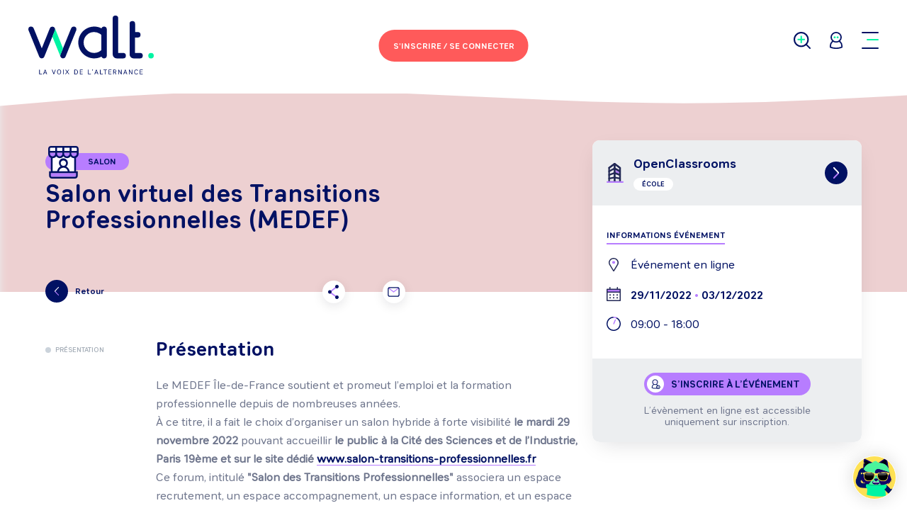

--- FILE ---
content_type: text/html; charset=utf-8
request_url: https://walt.community/evenement/735-salon-virtuel-des-transitions-professionnelles-medef
body_size: 32871
content:
<!DOCTYPE html><html lang="fr-FR"><head><meta charSet="utf-8" class="next-head next-head"/><title class="next-head">Salon virtuel des Transitions Professionnelles (MEDEF) - Walt Community</title><meta property="og:title" content="Fiche événement de Salon virtuel des Transitions Professionnelles (MEDEF) - Walt Community" class="next-head"/><meta property="og:description" content="" class="next-head"/><meta name="description" content="" class="next-head"/><meta property="og:image" content="https://walt.community/uploads/media/62e1439e0ff0a_fond-decran-kick-off.jpg" class="next-head"/><meta property="og:url" content="https://walt.community/evenement/735-salon-virtuel-des-transitions-professionnelles-medef" class="next-head"/><meta name="twitter:description" content="" class="next-head"/><meta name="twitter:title" content="Fiche événement de Salon virtuel des Transitions Professionnelles (MEDEF) - Walt Community" class="next-head"/><meta name="twitter:image" content="https://walt.community/uploads/media/62e1439e0ff0a_fond-decran-kick-off.jpg" class="next-head"/><meta name="facebook-domain-verification" content="j2hizvxbf90hgvy2c7hcswzjaq6zum" class="next-head"/><style class="next-head">.EventPage {
            --secondary-color: #B77DFF !important;
          }</style><link rel="stylesheet" href="/_next/static/style.css" class="next-head"/><link rel="preload" href="/_next/7a7efe03-358f-426e-b783-2ccfed22b6c0/page/evenement.js" as="script"/><link rel="preload" href="/_next/7a7efe03-358f-426e-b783-2ccfed22b6c0/page/_app.js" as="script"/><link rel="preload" href="/_next/7a7efe03-358f-426e-b783-2ccfed22b6c0/page/_error.js" as="script"/><link rel="preload" href="/_next/static/commons/main-4cab485b02de04f91b98.js" as="script"/><style>.async-hide { opacity: 0 !important}</style><title>Walt Community</title><meta charSet="utf-8"/><meta name="viewport" content="width=device-width, initial-scale=1.0, shrink-to-fit=no"/><meta property="og:type" content="website"/><meta name="twitter:card" content="summary"/><meta name="twitter:site" content="@Walt_Community"/><link rel="icon" type="image/png" sizes="32x32" href="../static/img/favicon-32x32.png"/><link rel="shortcut icon" type="image/x-icon" href="../static/img/favicon.ico"/><link rel="stylesheet" href="/static/css/editor.css"/><link rel="stylesheet" href="/_next/static/style.css"/></head><body class="site"><div id="__next"><script>
            window.axeptioSettings = {
              clientId: "68761a9ad6199b6e044882fd",
              cookiesVersion: "walt preprod-fr-EU",
            };  
            (function(d, s) {
              var t = d.getElementsByTagName(s)[0], e = d.createElement(s);
              e.async = true; e.src = "//static.axept.io/sdk.js";
              t.parentNode.insertBefore(e, t);
            })(document, "script");
          </script><div class="App-content"><div class="EventPage"><article class="Event"><div class="Header"><div class="Header-globalhead"><div class="Header-left"><a class="Header-brand" href="/home-candidat"><span class="Logo Logo-normal"><svg xmlns="http://www.w3.org/2000/svg" viewBox="0 0 118.04 55.45"><path d="M42.68,10.34a2.58,2.58,0,0,1,2.58,2.58h0a2.58,2.58,0,0,1-.19,1L35,38.78a2.56,2.56,0,0,1-4.74,0,2.77,2.77,0,0,1,0-2.08L40.29,12A2.58,2.58,0,0,1,42.68,10.34ZM25,12a2.64,2.64,0,0,1,0,2l-2.39,5.92L15,38.78a2.56,2.56,0,0,1-4.74,0L.19,13.9a2.56,2.56,0,0,1-.19-1v0a2.56,2.56,0,0,1,2.56-2.56h0A2.56,2.56,0,0,1,5,11.94l7.64,18.91L20.24,12h0a2.58,2.58,0,0,1,4.78,0h0Zm48.82,1V37.8a2.59,2.59,0,0,1-5,.91l-.17.09A15,15,0,1,1,68.83,12h0a2.59,2.59,0,0,1,5,.91ZM89.21,35.21a2.58,2.58,0,0,1,0,5.17h-6a3.81,3.81,0,0,1-3.81-3.81v-34a2.58,2.58,0,0,1,5.17,0V35.21Zm15.9,0a2.58,2.58,0,1,1,0,5.17h-6a3.81,3.81,0,0,1-3.81-3.81V7.74a2.58,2.58,0,0,1,5.17,0v7.77H103a2.58,2.58,0,0,1,0,5.17h-2.59V35.21Zm-94.87,16a.27.27,0,0,1,.54,0V54.9h2a.24.24,0,0,1,0,.48H10.51a.25.25,0,0,1-.27-.25Zm6.5,3h-1.8l-.35,1a.26.26,0,0,1-.26.2.26.26,0,0,1-.28-.24.32.32,0,0,1,0-.1l1.43-3.86a.35.35,0,0,1,.69,0l1.43,3.86a.32.32,0,0,1,0,.1.26.26,0,0,1-.28.24.26.26,0,0,1-.26-.2Zm-1.63-.48h1.45l-.72-2Zm10.08-2.62a.28.28,0,0,1,.54,0,.31.31,0,0,1,0,.1l-1.43,3.86a.35.35,0,0,1-.69,0l-1.43-3.86a.31.31,0,0,1,0-.1.28.28,0,0,1,.54,0l1.25,3.36Zm5.65,2c0,1.26-.62,2.28-1.9,2.28s-1.9-1-1.9-2.28.62-2.28,1.9-2.28S30.84,51.91,30.84,53.17Zm-.55,0c0-1-.43-1.79-1.35-1.79s-1.35.8-1.35,1.79S28,55,28.94,55,30.28,54.15,30.28,53.17Zm2.92,2a.27.27,0,0,1-.54,0v-4a.27.27,0,0,1,.54,0Zm3.4-1.63L35.28,55.3a.25.25,0,0,1-.21.11.26.26,0,0,1-.27-.25.23.23,0,0,1,.05-.13l1.43-1.92-1.34-1.79a.23.23,0,0,1-.05-.13.26.26,0,0,1,.27-.25.25.25,0,0,1,.21.11l1.23,1.64L37.82,51a.25.25,0,0,1,.21-.11.26.26,0,0,1,.27.25.23.23,0,0,1-.05.13l-1.34,1.79L38.35,55a.23.23,0,0,1,.05.13.26.26,0,0,1-.27.25.25.25,0,0,1-.21-.11ZM44.79,51c1.26,0,1.87.89,1.87,2.2s-.61,2.2-1.87,2.2h-1.3a.25.25,0,0,1-.27-.25V51.22a.25.25,0,0,1,.27-.25Zm0,3.92c.89,0,1.31-.69,1.31-1.72s-.42-1.72-1.31-1.72h-1V54.9Zm6.19,0a.24.24,0,0,1,0,.48H48.71a.25.25,0,0,1-.27-.25V51.22a.25.25,0,0,1,.27-.25H51a.24.24,0,0,1,0,.48H49v1.43h1.75a.24.24,0,0,1,0,.48H49V54.9Zm5.2-3.72a.27.27,0,0,1,.54,0V54.9h2a.24.24,0,0,1,0,.48H56.46a.25.25,0,0,1-.27-.25Zm3.95.92A.13.13,0,0,1,60,52a.11.11,0,0,1,.08-.11.46.46,0,0,0,.33-.4h0a.36.36,0,0,1,0-.72c.19,0,.35.13.35.42a.85.85,0,0,1-.57.94Zm4.79,2.13h-1.8l-.35,1a.26.26,0,0,1-.26.2.26.26,0,0,1-.28-.24.32.32,0,0,1,0-.1l1.43-3.86a.35.35,0,0,1,.69,0l1.43,3.86a.31.31,0,0,1,0,.1.26.26,0,0,1-.28.24.26.26,0,0,1-.26-.2Zm-1.63-.48h1.45l-.72-2Zm4.13-2.57a.27.27,0,0,1,.54,0V54.9h2a.24.24,0,0,1,0,.48H67.69a.25.25,0,0,1-.27-.25ZM73.75,51a.24.24,0,0,1,0,.48H72.59v3.72a.27.27,0,0,1-.54,0V51.45H70.88a.24.24,0,0,1,0-.48ZM78,54.9a.24.24,0,0,1,0,.48H75.75a.25.25,0,0,1-.27-.25V51.22a.25.25,0,0,1,.27-.25H78a.24.24,0,0,1,0,.48H76v1.43h1.75a.24.24,0,0,1,0,.48H76V54.9Zm4.75.14a.28.28,0,0,1,0,.14.26.26,0,0,1-.27.24.3.3,0,0,1-.26-.17l-1-1.65h-.8v1.58a.27.27,0,0,1-.54,0V51.22a.25.25,0,0,1,.27-.25h1.16c.89,0,1.51.46,1.51,1.31a1.22,1.22,0,0,1-1,1.26Zm-1.44-3.58H80.5v1.66h.84c.59,0,1-.28,1-.83S81.93,51.45,81.34,51.45Zm3.86,3.72a.27.27,0,0,1-.54,0v-4a.25.25,0,0,1,.27-.25c.14,0,.23.07.35.25l2,3.17V51.18a.27.27,0,0,1,.54,0v4a.25.25,0,0,1-.27.25c-.14,0-.23-.07-.35-.25L85.2,52Zm7-.94h-1.8l-.35,1a.26.26,0,0,1-.26.2.26.26,0,0,1-.28-.24.32.32,0,0,1,0-.1l1.43-3.86a.35.35,0,0,1,.69,0L93,55.07a.32.32,0,0,1,0,.1.26.26,0,0,1-.28.24.26.26,0,0,1-.26-.2Zm-1.63-.48H92l-.72-2Zm4.67,1.41a.27.27,0,0,1-.54,0v-4a.25.25,0,0,1,.27-.25c.14,0,.23.07.35.25l2,3.17V51.18a.27.27,0,0,1,.54,0v4a.25.25,0,0,1-.27.25c-.14,0-.23-.07-.35-.25l-2-3.17Zm6.36-.21a1.19,1.19,0,0,0,1.07-.58.28.28,0,0,1,.53.09.33.33,0,0,1,0,.12,1.7,1.7,0,0,1-1.57.87c-1.31,0-1.92-1-1.92-2.28s.61-2.28,1.92-2.28a1.7,1.7,0,0,1,1.57.87.33.33,0,0,1,0,.12.28.28,0,0,1-.53.09,1.19,1.19,0,0,0-1.07-.58c-.94,0-1.36.81-1.36,1.79S100.6,55,101.55,55Zm5.93-.06a.24.24,0,0,1,0,.48H105.2a.25.25,0,0,1-.27-.25V51.22a.25.25,0,0,1,.27-.25h2.24a.24.24,0,0,1,0,.48h-2v1.43h1.75a.24.24,0,0,1,0,.48h-1.75V54.9ZM68.67,32.55V18.17A9.8,9.8,0,0,0,67,16.94a9.9,9.9,0,0,0-5.12-1.43,9.85,9.85,0,0,0,0,19.7h0a9.75,9.75,0,0,0,4.4-1A9.89,9.89,0,0,0,68.67,32.55Z" fill="#011163" class="Logo-path1"></path><path d="M30.29,36.71a2.77,2.77,0,0,0,0,2.08L22.63,19.84,25,13.93a2.63,2.63,0,0,0,0-2l.4,1,7.23,17.9Zm85.17-1.5a2.59,2.59,0,1,1-2.59,2.59A2.59,2.59,0,0,1,115.46,35.21Z" fill="#00F4A3" class="Logo-path2"></path></svg></span></a></div><div class="Header-center Header-center__noExtra"><button data-tip="false" type="button" class="Button Button--primary Header-loginBtn" title=""><span class="Header-loginBtn--desktop">S'inscrire /<br /> Se connecter</span><span class="Header-loginBtn--mobile">Se connecter</span></button></div><div class="Header-right"><button type="button" class="Header-link Header-searchLink"><span class="Icon Icon-magnifierPlus"><svg xmlns="http://www.w3.org/2000/svg" viewBox="0 0 23.36 23.36"><path class="Icon--secondaryFill" stroke="none" d="M11.46,11.46v3.16a1,1,0,0,1-1,1h-.08a1,1,0,0,1-1-1V11.46H6.21a1,1,0,0,1-1-1v-.08a1,1,0,0,1,1-1H9.38V6.21a1,1,0,0,1,1-1h.08a1,1,0,0,1,1,1V9.38h3.16a1,1,0,0,1,1,1v.08a1,1,0,0,1-1,1Z" data-secondary-color="fill"></path><circle class="Icon--primaryStroke" cx="10.42" cy="10.42" r="9.42" fill="none" stroke-width="2" data-primary-color="stroke"></circle><path class="Icon--primaryFill" stroke="none" stroke-width="0" d="M16.71,16.71h0a1,1,0,0,0,0,1.41l4.95,4.95a1,1,0,0,0,1.41,0h0a1,1,0,0,0,0-1.41l-4.95-4.95A1,1,0,0,0,16.71,16.71Z" data-primary-color="fill"></path></svg></span></button><button type="button" class="Header-link Header-userLink" data-tip="true" data-for="UserMenu" data-event="click"><span class="Icon Icon-user"><svg xmlns="http://www.w3.org/2000/svg" viewBox="0 0 19.33 27"><path d="M9.66,13.32A8.67,8.67,0,0,0,1,22v2.33a23.14,23.14,0,0,0,17.33,0V22a8.66,8.66,0,0,0-8.67-8.66" transform="translate(0 0)" fill="#fff"></path><path d="M9.66,13.32A8.67,8.67,0,0,0,1,22v2.33a23.14,23.14,0,0,0,17.33,0V22a8.66,8.66,0,0,0-8.67-8.66Z" transform="translate(0 0)" fill="none" stroke="#011163" stroke-linecap="round" stroke-linejoin="round" stroke-width="2"></path><path d="M4.34,3.21A7.53,7.53,0,1,0,15,3.21a7.53,7.53,0,0,0-10.65,0" transform="translate(0 0)" fill="#fff"></path><path d="M4.34,3.21A7.53,7.53,0,1,0,15,3.21,7.53,7.53,0,0,0,4.34,3.21Z" transform="translate(0 0)" fill="none" stroke="#011163" stroke-linecap="round" stroke-linejoin="round" stroke-width="2"></path><path d="M9,8.65A1.54,1.54,0,1,1,7.43,7.11,1.54,1.54,0,0,1,9,8.65" transform="translate(0 0)" fill="#00f4a3" data-secondary-color="fill"></path><path d="M13.44,8.65A1.54,1.54,0,1,1,11.9,7.11a1.54,1.54,0,0,1,1.54,1.54" transform="translate(0 0)" fill="#00f4a3" data-secondary-color="fill"></path></svg></span></button><div class="Header-burger Header-link"><button class="hamburger hamburger--slider" type="button"><span class="hamburger-box"><span class="hamburger-inner"></span></span></button></div></div></div><section class="Menu"><div class="Menu-container"><div class="Menu-content"><div class="Menu-column"><h2 class="Menu-columnTitle">Trouver</h2><ul class="Menu-list Menu-list--highlighted"><li class="Menu-item"><h3 class="Menu-subListTitle">Un événement</h3><ul class="Menu-subList"><li class="Menu-subItem">🤩<a href="/recherche?searchType=event&amp;eventTypeId=4">Salons</a></li><li class="Menu-subItem">🤘<a href="/recherche?searchType=event&amp;eventTypeId=1">Journées portes ouvertes</a></li><li class="Menu-subItem">🤝<a href="/recherche?searchType=event&amp;eventTypeId=2">Job Dating</a></li><li class="Menu-subItem">🔥<a href="/recherche?searchType=event&amp;eventTypeId=3">Live (conférence)</a></li></ul></li></ul><ul class="Menu-list"><li class="Menu-item"><a class="Menu-link" href="/recherche?searchType=offer_job">Un job<!-- --> </a></li><li class="Menu-item"><a class="Menu-link" href="/recherche?searchType=training">Une formation<!-- --> </a></li><li class="Menu-item"><a class="Menu-link" href="/recherche?searchType=job">Un métier<!-- --> </a></li><li class="Menu-item"><a class="Menu-link" href="/recherche?searchType=waltcome_company">Une entreprise<!-- --> </a></li><li class="Menu-item"><a class="Menu-link" href="/recherche?searchType=school">Une école<!-- --> </a></li></ul></div><div class="Menu-column"><h2 class="Menu-columnTitle">S’orienter</h2><ul class="Menu-list"><li class="Menu-item"><a class="Menu-link " href="/recherche?searchType=job&amp;hasJobsOffers=NULL&amp;hasUploadedResume=NULL">Découvrir un métier</a></li><li class="Menu-item"><a class="Menu-link " href="/kiffe-ton-projet-pas-de-diplome-pas-de-probleme">Kiffe ton projet. No diplôme, no problème</a></li><li class="Menu-item"><a class="Menu-link " href="/walt-for-you-adopte-un-parcours">Walt for you, adopte un parcours</a></li></ul></div><div class="Menu-column"><h2 class="Menu-columnTitle">S’informer</h2><ul class="Menu-list"><li class="Menu-item"><a class="Menu-link " href="/s-informer">Tout sur l’orientation</a></li><li class="Menu-item"><a class="Menu-link " href="/temoignages">Paroles d&#x27;apprentis</a></li><li class="Menu-item"><a class="Menu-link " href="/faq">FAQ</a></li><li class="Menu-item"><a class="Menu-link " href="/actualites">Actualités</a></li></ul></div><div class="Menu-column"><div><h2 class="Menu-columnTitle">Me contacter</h2><ul class="Menu-list"><li class="Menu-item"><a class="Menu-link ">M&#x27;écrire</a></li><li class="Menu-item"><a href="https://mon-orientation.walt.community/" target="_blank" rel="noreferrer noopener" class="Menu-link">Tchater avec moi</a></li></ul></div><div class="Footer-social"><a href="https://www.youtube.com/channel/UC1QbI38fh6ngZc94G3G3Apg/featured" target="_blank" rel="noreferrer noopener" class="Footer-socialLink Footer-socialLink--youtube"><span class="Icon Icon-youtubeRgb"><svg xmlns="http://www.w3.org/2000/svg" viewBox="0 0 36.24 25.36"><path class="Icon--primaryFill" d="M36.24,5.42A5.42,5.42,0,0,0,30.82,0H5.42A5.41,5.41,0,0,0,0,5.42V20a5.41,5.41,0,0,0,5.42,5.41h25.4A5.42,5.42,0,0,0,36.24,20Z"></path><polygon class="Icon--secondaryFill" points="14.49 18.81 14.49 5.17 24.84 11.99 14.49 18.81"></polygon></svg></span></a><a href="https://www.instagram.com/walt_community/" target="_blank" rel="noreferrer noopener" class="Footer-socialLink"><span class="Icon Icon-instagramRgb"><svg xmlns="http://www.w3.org/2000/svg" viewBox="0 0 37 37"><path class="Icon--primaryFill" d="M34,26.76A7.26,7.26,0,0,1,26.76,34H10.24A7.26,7.26,0,0,1,3,26.76V10.24A7.26,7.26,0,0,1,10.24,3H26.76A7.26,7.26,0,0,1,34,10.24ZM26.8,0H10.2A10.2,10.2,0,0,0,0,10.2H0V26.8A10.2,10.2,0,0,0,10.2,37H26.8A10.2,10.2,0,0,0,37,26.8h0V10.2A10.2,10.2,0,0,0,26.8,0Z"></path><path class="Icon--primaryFill" d="M18.52,24.89a6.37,6.37,0,1,1,6.37-6.37h0a6.36,6.36,0,0,1-6.36,6.36h0m0-16.13a9.77,9.77,0,1,0,9.77,9.77h0a9.76,9.76,0,0,0-9.75-9.77h0"></path><path class="Icon--secondaryFill" d="M30.81,8.44a2.19,2.19,0,1,1-2.19-2.19,2.19,2.19,0,0,1,2.19,2.19h0"></path></svg></span></a><a href="https://www.facebook.com/groups/tipspourtrouverunealternance/?source_id=359251547812161" target="_blank" rel="noreferrer noopener" class="Footer-socialLink"><span class="Icon Icon-facebook"><svg xmlns="http://www.w3.org/2000/svg" viewBox="0 0 9 16"><path d="M6,6H9V9H6v7H3V9H0V6H3V4.74A5.67,5.67,0,0,1,4.12,1.23,3.6,3.6,0,0,1,6.9,0H9V3H6.9a.9.9,0,0,0-.9.9Z"></path></svg></span></a><a href="https://mon-orientation.walt.community/" target="_blank" rel="noreferrer noopener" class="Footer-socialLink"><span class="Icon Icon-messengerRgb"><svg xmlns="http://www.w3.org/2000/svg" viewBox="0 0 36.49 36.65"><path class="Icon--primaryFill" d="M30,12.38,20.1,22.93l-4.65-5-9,4.95,0,0s0,0,0-.05l9.91-10.58c.24.23,4.52,4.72,4.76,5L30,12.27l0,0a.22.22,0,0,1-.05.08M18.24,0C8.17,0,0,7.62,0,17A16.59,16.59,0,0,0,6.87,30.32l0,6.33L13,33.31a19.22,19.22,0,0,0,5.24.72c10.08,0,18.25-7.62,18.25-17S28.32,0,18.24,0"></path><path class="Icon--secondaryFill" d="M30,12.38,20.1,22.93l-4.65-5-9,4.95,0,0s0,0,0-.05l9.91-10.58c.24.23,4.52,4.72,4.76,5L30,12.27l0,0a.22.22,0,0,1-.05.08"></path></svg></span></a><a href="https://www.tiktok.com/@walt_community?lang=fr" target="_blank" rel="noreferrer noopener" class="Footer-socialLink"><span class="Icon Icon-tiktokRgb"><svg width="23px" height="25px" viewBox="0 0 23 25" version="1.1" xmlns="http://www.w3.org/2000/svg"><defs><polygon id="tpath-1" points="0.000464524252 0.0003 22.1225 0.0003 22.1225 25 0.000464524252 25"></polygon></defs><g stroke="none" stroke-width="1" fill="none" fill-rule="evenodd"><g transform="translate(-1074.000000, -352.000000)"><g transform="translate(939.000000, 352.000000)"><g transform="translate(135.000000, 0.000000)"><g><mask id="tmask-2" fill="white"><use xlink:href="#tpath-1"></use></mask><g></g><path class="Icon--secondaryFill" d="M20.9225,6.6523 L20.9225,6.6473 L20.9225,5.7623 C20.4125,5.8173 19.3775,5.6573 18.3165,5.1313 C18.1515,5.0473 17.9985,4.9573 17.8435,4.8573 C17.9445,4.9653 17.9395,4.9653 17.8415,4.8573 C17.6185,4.7123 17.6185,4.7123 17.8435,4.8573 L17.8215,4.8323 C16.1655,2.9363 16.3905,1.0053 16.3905,1.0053 L15.2505,1.0053 C15.1455,0.3953 15.1905,0.0003 15.1955,0.0003 L11.0485,0.0003 L11.0485,15.9353 C11.0485,16.4963 11.0535,17.0363 10.8635,17.5763 C10.5635,18.4363 9.9185,19.2163 9.0585,19.5623 C7.9235,20.0163 7.0045,20.0243 5.9805,19.4813 C5.9795,19.4793 5.9785,19.4783 5.9775,19.4773 C5.9765,19.4763 5.9755,19.4763 5.9745,19.4753 C5.4175,18.7153 5.2925,17.8303 5.2975,17.1563 C5.4425,15.9103 5.9325,15.2153 6.8525,14.5003 C8.1725,13.5353 9.8185,14.0803 9.8185,14.0803 L9.8185,9.9033 C9.4235,9.8433 9.0255,9.8183 8.6255,9.8283 L8.6235,9.8283 L8.6255,9.8283 L8.6285,8.8983 C7.8525,8.7883 7.0675,8.7983 6.2975,8.9333 C5.7875,9.0283 5.2865,9.1733 4.8065,9.3733 C4.0415,9.6683 3.3265,10.0933 2.6955,10.6243 C1.9805,11.2393 1.3805,11.9793 0.9205,12.7993 C0.7455,13.0993 0.0855,14.3053 0.0055,16.2603 C-0.0445,17.3713 0.2905,18.5213 0.4505,18.9973 L0.4505,19.0063 C0.5505,19.2873 0.9405,20.2423 1.5755,21.0473 C2.0905,21.6923 2.6945,22.2553 3.3745,22.7243 C3.7445,23.0993 4.1465,23.4333 4.5815,23.7333 C6.5875,25.0893 8.8135,24.9993 8.8135,24.9993 C9.1985,24.9843 10.4885,24.9993 11.9545,24.3083 C13.5795,23.5433 14.5055,22.4023 14.5055,22.4023 C14.6455,22.2333 15.4055,21.3873 15.8955,20.1073 C16.2705,19.1273 16.3955,17.9513 16.3955,17.4813 L16.3955,9.0283 C16.4455,9.0583 17.1165,9.4983 17.1165,9.4983 C17.1165,9.4983 18.0815,10.1133 19.5875,10.5133 C20.6675,10.7983 22.1225,10.8593 22.1225,10.8593 L22.1225,6.7673 C21.8475,6.7973 21.4225,6.7673 20.9225,6.6523" fill="#FFFFFF" fill-opacity="0.1" mask="url(#tmask-2)"></path></g><path class="Icon--primaryFill" d="M20.9225,6.6474 L20.9225,9.8534 C20.9225,9.8534 19.4665,9.7934 18.3865,9.5084 C16.8805,9.1084 15.9155,8.4934 15.9155,8.4934 C15.9155,8.4934 15.2455,8.0524 15.1955,8.0224 L15.1955,16.4764 C15.1955,16.9454 15.0705,18.1214 14.6955,19.1014 C14.2055,20.3824 13.4445,21.2274 13.3045,21.3974 C13.3045,21.3974 12.3795,22.5384 10.7545,23.3034 C9.2885,23.9934 7.9975,23.9784 7.6125,23.9934 C7.6125,23.9934 5.3865,24.0834 3.3815,22.7284 L3.3715,22.7184 C3.1615,22.5024 2.9615,22.2774 2.7765,22.0434 C2.1355,21.2274 1.7455,20.2674 1.6455,19.9924 L1.6455,19.9874 C1.4855,19.5114 1.1555,18.3614 1.2005,17.2564 C1.2805,15.3004 1.9405,14.0954 2.1155,13.7944 C2.5755,12.9744 3.1815,12.2394 3.8915,11.6244 C4.5215,11.0934 5.2365,10.6684 6.0025,10.3734 C6.8325,10.0234 7.7225,9.8384 8.6235,9.8234 L8.6235,13.0694 C8.6235,13.0694 6.9775,12.5244 5.6565,13.4894 C4.7365,14.2054 4.2465,14.9004 4.1015,16.1464 C4.0965,17.0614 4.3215,18.3564 5.5515,19.2214 C5.6965,19.3164 5.8375,19.4014 5.9775,19.4774 C6.1925,19.7674 6.4525,20.0224 6.7525,20.2324 C7.9575,21.0274 8.9635,21.0824 10.2535,20.5674 C11.1135,20.2224 11.7595,19.4464 12.0595,18.5814 C12.2495,18.0414 12.2445,17.5014 12.2445,16.9404 L12.2445,1.0054 L15.2455,1.0054 C15.3705,1.7404 15.7105,2.7914 16.6205,3.8264 C16.9855,4.2164 17.3965,4.5664 17.8415,4.8564 C17.9715,5.0014 18.6465,5.7024 19.5165,6.1374 C19.9625,6.3624 20.4375,6.5324 20.9225,6.6474" fill="#00F4A3"></path></g></g></g></g></svg></span></a></div></div></div><button data-tip="false" type="button" class="Button Button--light Menu-cancelBtn" title="">Annuler</button></div></section><div class="SearchHeaderPopin"><div class="SearchHeaderPopin-content"><h2 class="SearchHeaderPopin-title">Que recherchez-vous <span>?</span></h2><p class="SearchHeaderPopin-desc">Entrez votre recherche, Walt s’occupe du reste.</p><form method="get" action="/recherche" class="SearchHeaderPopin-form"><div class="SearchBar"><div class="SearchBar-container"><div class="FormRow SearchBar-keywordsField FormRow--fakePlaceholder FormRow--hasIcon FormRow--text"><div class="FormRow-cell FormRow-cell--label"><label for="keyword" class="FormRow-label"><div>
      <strong>Tape ta recherche ici</strong><br/ >
      <span>Événement, formation, job, entreprise, métier, information, secteur d’activité, école,…</span>
    </div></label></div><div class="FormRow-cell FormRow-cell--input"><span class="Icon Icon-magnifierPlus"><svg xmlns="http://www.w3.org/2000/svg" viewBox="0 0 23.36 23.36"><path class="Icon--secondaryFill" stroke="none" d="M11.46,11.46v3.16a1,1,0,0,1-1,1h-.08a1,1,0,0,1-1-1V11.46H6.21a1,1,0,0,1-1-1v-.08a1,1,0,0,1,1-1H9.38V6.21a1,1,0,0,1,1-1h.08a1,1,0,0,1,1,1V9.38h3.16a1,1,0,0,1,1,1v.08a1,1,0,0,1-1,1Z" data-secondary-color="fill"></path><circle class="Icon--primaryStroke" cx="10.42" cy="10.42" r="9.42" fill="none" stroke-width="2" data-primary-color="stroke"></circle><path class="Icon--primaryFill" stroke="none" stroke-width="0" d="M16.71,16.71h0a1,1,0,0,0,0,1.41l4.95,4.95a1,1,0,0,0,1.41,0h0a1,1,0,0,0,0-1.41l-4.95-4.95A1,1,0,0,0,16.71,16.71Z" data-primary-color="fill"></path></svg></span><input type="text" name="keyword" id="keyword" class="InputText FormRow-input" value="" placeholder=""/></div></div><button type="submit" class="SearchBar-cta SearchBar-submitBtn">GO</button></div><div class="QuickAccessSearch"><p class="QuickAccessSearch-title">Accès rapide : </p><ul class="QuickAccessSearch-linksList"><li class="QuickAccessSearch-linkItem"><a class="QuickAccessSearch-link" href="/recherche?searchType=training">Formations</a></li><li class="QuickAccessSearch-linkItem"><a class="QuickAccessSearch-link" href="/recherche?searchType=offer_job">Jobs</a></li><li class="QuickAccessSearch-linkItem"><a class="QuickAccessSearch-link" href="/recherche?searchType=event"><span class="Icon Icon-Hot"><svg version="1.1" xmlns="http://www.w3.org/2000/svg" width="31.1px" height="31.1px" viewBox="0 0 31.1 31.1"><path fill="#FF5A5A" d="M11.6,0.3L15,2.6L18.1,0l2.2,3.4l3.9-1.1l0.6,4l4,0.6l-1.1,3.9l3.4,2.2l-2.6,3.1l2.2,3.4l-3.6,1.8l0.7,4 l-4,0.2l-1,3.9L19,28l-2.5,3.2l-2.8-2.9L10,30.1l-1.4-3.8l-4,0.2l0.2-4L1,21.1l1.9-3.6L0,14.7l3.2-2.5L1.7,8.4l3.9-1l0.2-4l4,0.7 L11.6,0.3z"></path><path fill="#FFFFFF" d="M12.2,15.9l-2.1,0.6l-0.5-1.8c-0.1-0.3-0.4-0.4-0.6-0.3c-0.3,0.1-0.5,0.3-0.4,0.6l1.3,4.7 c0.1,0.3,0.4,0.4,0.6,0.3c0.3-0.1,0.5-0.3,0.4-0.6l-0.5-2l2.1-0.6l0.5,2c0.1,0.3,0.4,0.4,0.6,0.3s0.5-0.3,0.4-0.6l-1.3-4.7 c-0.1-0.3-0.4-0.4-0.6-0.3c-0.3,0.1-0.5,0.3-0.4,0.6L12.2,15.9z M17.4,17.1c-0.9,0.3-1.6-0.4-1.9-1.6c-0.3-1.1-0.1-2.1,0.9-2.3 c0.9-0.3,1.6,0.4,1.9,1.6C18.6,15.9,18.3,16.9,17.4,17.1z M16.1,12.3c-1.6,0.4-2.1,1.9-1.7,3.5c0.4,1.6,1.6,2.6,3.2,2.2 c1.6-0.4,2.1-1.9,1.7-3.5C18.9,12.9,17.7,11.9,16.1,12.3z M21.8,11.9l1.2-0.3c0.3-0.1,0.4-0.3,0.3-0.6c-0.1-0.2-0.3-0.4-0.5-0.3 l-3.4,0.9c-0.3,0.1-0.4,0.3-0.3,0.6c0.1,0.2,0.3,0.4,0.5,0.3l1.2-0.3l1.1,4.2c0.1,0.3,0.4,0.4,0.6,0.3c0.3-0.1,0.5-0.3,0.4-0.6 L21.8,11.9z"></path></svg></span> Événements 🔥</a></li><li class="QuickAccessSearch-linkItem"><a class="QuickAccessSearch-link" href="/recherche?searchType=waltcome_company">Entreprises</a></li><li class="QuickAccessSearch-linkItem"><a class="QuickAccessSearch-link" href="/recherche?searchType=job">Fiches métiers</a></li><li class="QuickAccessSearch-linkItem"><a class="QuickAccessSearch-link" href="/s-informer">Informations</a></li></ul></div></div><div class="SearchHeaderPopin-footer"><button data-tip="false" type="button" class="Button Button--light SearchHeaderPopin-cancelBtn" title="">Annuler</button></div></form></div><div class="Footer-social"><a href="https://www.youtube.com/channel/UC1QbI38fh6ngZc94G3G3Apg/featured" target="_blank" rel="noreferrer noopener" class="Footer-socialLink Footer-socialLink--youtube"><span class="Icon Icon-youtubeRgb"><svg xmlns="http://www.w3.org/2000/svg" viewBox="0 0 36.24 25.36"><path class="Icon--primaryFill" d="M36.24,5.42A5.42,5.42,0,0,0,30.82,0H5.42A5.41,5.41,0,0,0,0,5.42V20a5.41,5.41,0,0,0,5.42,5.41h25.4A5.42,5.42,0,0,0,36.24,20Z"></path><polygon class="Icon--secondaryFill" points="14.49 18.81 14.49 5.17 24.84 11.99 14.49 18.81"></polygon></svg></span></a><a href="https://www.instagram.com/walt_community/" target="_blank" rel="noreferrer noopener" class="Footer-socialLink"><span class="Icon Icon-instagramRgb"><svg xmlns="http://www.w3.org/2000/svg" viewBox="0 0 37 37"><path class="Icon--primaryFill" d="M34,26.76A7.26,7.26,0,0,1,26.76,34H10.24A7.26,7.26,0,0,1,3,26.76V10.24A7.26,7.26,0,0,1,10.24,3H26.76A7.26,7.26,0,0,1,34,10.24ZM26.8,0H10.2A10.2,10.2,0,0,0,0,10.2H0V26.8A10.2,10.2,0,0,0,10.2,37H26.8A10.2,10.2,0,0,0,37,26.8h0V10.2A10.2,10.2,0,0,0,26.8,0Z"></path><path class="Icon--primaryFill" d="M18.52,24.89a6.37,6.37,0,1,1,6.37-6.37h0a6.36,6.36,0,0,1-6.36,6.36h0m0-16.13a9.77,9.77,0,1,0,9.77,9.77h0a9.76,9.76,0,0,0-9.75-9.77h0"></path><path class="Icon--secondaryFill" d="M30.81,8.44a2.19,2.19,0,1,1-2.19-2.19,2.19,2.19,0,0,1,2.19,2.19h0"></path></svg></span></a><a href="https://www.facebook.com/groups/tipspourtrouverunealternance/?source_id=359251547812161" target="_blank" rel="noreferrer noopener" class="Footer-socialLink"><span class="Icon Icon-facebook"><svg xmlns="http://www.w3.org/2000/svg" viewBox="0 0 9 16"><path d="M6,6H9V9H6v7H3V9H0V6H3V4.74A5.67,5.67,0,0,1,4.12,1.23,3.6,3.6,0,0,1,6.9,0H9V3H6.9a.9.9,0,0,0-.9.9Z"></path></svg></span></a><a href="https://mon-orientation.walt.community/" target="_blank" rel="noreferrer noopener" class="Footer-socialLink"><span class="Icon Icon-messengerRgb"><svg xmlns="http://www.w3.org/2000/svg" viewBox="0 0 36.49 36.65"><path class="Icon--primaryFill" d="M30,12.38,20.1,22.93l-4.65-5-9,4.95,0,0s0,0,0-.05l9.91-10.58c.24.23,4.52,4.72,4.76,5L30,12.27l0,0a.22.22,0,0,1-.05.08M18.24,0C8.17,0,0,7.62,0,17A16.59,16.59,0,0,0,6.87,30.32l0,6.33L13,33.31a19.22,19.22,0,0,0,5.24.72c10.08,0,18.25-7.62,18.25-17S28.32,0,18.24,0"></path><path class="Icon--secondaryFill" d="M30,12.38,20.1,22.93l-4.65-5-9,4.95,0,0s0,0,0-.05l9.91-10.58c.24.23,4.52,4.72,4.76,5L30,12.27l0,0a.22.22,0,0,1-.05.08"></path></svg></span></a><a href="https://www.tiktok.com/@walt_community?lang=fr" target="_blank" rel="noreferrer noopener" class="Footer-socialLink"><span class="Icon Icon-tiktokRgb"><svg width="23px" height="25px" viewBox="0 0 23 25" version="1.1" xmlns="http://www.w3.org/2000/svg"><defs><polygon id="tpath-1" points="0.000464524252 0.0003 22.1225 0.0003 22.1225 25 0.000464524252 25"></polygon></defs><g stroke="none" stroke-width="1" fill="none" fill-rule="evenodd"><g transform="translate(-1074.000000, -352.000000)"><g transform="translate(939.000000, 352.000000)"><g transform="translate(135.000000, 0.000000)"><g><mask id="tmask-2" fill="white"><use xlink:href="#tpath-1"></use></mask><g></g><path class="Icon--secondaryFill" d="M20.9225,6.6523 L20.9225,6.6473 L20.9225,5.7623 C20.4125,5.8173 19.3775,5.6573 18.3165,5.1313 C18.1515,5.0473 17.9985,4.9573 17.8435,4.8573 C17.9445,4.9653 17.9395,4.9653 17.8415,4.8573 C17.6185,4.7123 17.6185,4.7123 17.8435,4.8573 L17.8215,4.8323 C16.1655,2.9363 16.3905,1.0053 16.3905,1.0053 L15.2505,1.0053 C15.1455,0.3953 15.1905,0.0003 15.1955,0.0003 L11.0485,0.0003 L11.0485,15.9353 C11.0485,16.4963 11.0535,17.0363 10.8635,17.5763 C10.5635,18.4363 9.9185,19.2163 9.0585,19.5623 C7.9235,20.0163 7.0045,20.0243 5.9805,19.4813 C5.9795,19.4793 5.9785,19.4783 5.9775,19.4773 C5.9765,19.4763 5.9755,19.4763 5.9745,19.4753 C5.4175,18.7153 5.2925,17.8303 5.2975,17.1563 C5.4425,15.9103 5.9325,15.2153 6.8525,14.5003 C8.1725,13.5353 9.8185,14.0803 9.8185,14.0803 L9.8185,9.9033 C9.4235,9.8433 9.0255,9.8183 8.6255,9.8283 L8.6235,9.8283 L8.6255,9.8283 L8.6285,8.8983 C7.8525,8.7883 7.0675,8.7983 6.2975,8.9333 C5.7875,9.0283 5.2865,9.1733 4.8065,9.3733 C4.0415,9.6683 3.3265,10.0933 2.6955,10.6243 C1.9805,11.2393 1.3805,11.9793 0.9205,12.7993 C0.7455,13.0993 0.0855,14.3053 0.0055,16.2603 C-0.0445,17.3713 0.2905,18.5213 0.4505,18.9973 L0.4505,19.0063 C0.5505,19.2873 0.9405,20.2423 1.5755,21.0473 C2.0905,21.6923 2.6945,22.2553 3.3745,22.7243 C3.7445,23.0993 4.1465,23.4333 4.5815,23.7333 C6.5875,25.0893 8.8135,24.9993 8.8135,24.9993 C9.1985,24.9843 10.4885,24.9993 11.9545,24.3083 C13.5795,23.5433 14.5055,22.4023 14.5055,22.4023 C14.6455,22.2333 15.4055,21.3873 15.8955,20.1073 C16.2705,19.1273 16.3955,17.9513 16.3955,17.4813 L16.3955,9.0283 C16.4455,9.0583 17.1165,9.4983 17.1165,9.4983 C17.1165,9.4983 18.0815,10.1133 19.5875,10.5133 C20.6675,10.7983 22.1225,10.8593 22.1225,10.8593 L22.1225,6.7673 C21.8475,6.7973 21.4225,6.7673 20.9225,6.6523" fill="#FFFFFF" fill-opacity="0.1" mask="url(#tmask-2)"></path></g><path class="Icon--primaryFill" d="M20.9225,6.6474 L20.9225,9.8534 C20.9225,9.8534 19.4665,9.7934 18.3865,9.5084 C16.8805,9.1084 15.9155,8.4934 15.9155,8.4934 C15.9155,8.4934 15.2455,8.0524 15.1955,8.0224 L15.1955,16.4764 C15.1955,16.9454 15.0705,18.1214 14.6955,19.1014 C14.2055,20.3824 13.4445,21.2274 13.3045,21.3974 C13.3045,21.3974 12.3795,22.5384 10.7545,23.3034 C9.2885,23.9934 7.9975,23.9784 7.6125,23.9934 C7.6125,23.9934 5.3865,24.0834 3.3815,22.7284 L3.3715,22.7184 C3.1615,22.5024 2.9615,22.2774 2.7765,22.0434 C2.1355,21.2274 1.7455,20.2674 1.6455,19.9924 L1.6455,19.9874 C1.4855,19.5114 1.1555,18.3614 1.2005,17.2564 C1.2805,15.3004 1.9405,14.0954 2.1155,13.7944 C2.5755,12.9744 3.1815,12.2394 3.8915,11.6244 C4.5215,11.0934 5.2365,10.6684 6.0025,10.3734 C6.8325,10.0234 7.7225,9.8384 8.6235,9.8234 L8.6235,13.0694 C8.6235,13.0694 6.9775,12.5244 5.6565,13.4894 C4.7365,14.2054 4.2465,14.9004 4.1015,16.1464 C4.0965,17.0614 4.3215,18.3564 5.5515,19.2214 C5.6965,19.3164 5.8375,19.4014 5.9775,19.4774 C6.1925,19.7674 6.4525,20.0224 6.7525,20.2324 C7.9575,21.0274 8.9635,21.0824 10.2535,20.5674 C11.1135,20.2224 11.7595,19.4464 12.0595,18.5814 C12.2495,18.0414 12.2445,17.5014 12.2445,16.9404 L12.2445,1.0054 L15.2455,1.0054 C15.3705,1.7404 15.7105,2.7914 16.6205,3.8264 C16.9855,4.2164 17.3965,4.5664 17.8415,4.8564 C17.9715,5.0014 18.6465,5.7024 19.5165,6.1374 C19.9625,6.3624 20.4375,6.5324 20.9225,6.6474" fill="#00F4A3"></path></g></g></g></g></svg></span></a></div></div></div><div class="EventTimeSheet-footer"><button class="Button--eventSecondary"><span class="Icon Icon-Attend"><svg width="19" height="19" viewBox="0 0 19 19" fill="none" xmlns="http://www.w3.org/2000/svg"><path d="M9.4997 10.2363C7.28471 10.2363 5.4636 12.0523 5.37814 14.3348L5.375 14.5026V15.1772L5.58819 15.2501C8.1332 16.0839 10.8663 16.0839 13.4117 15.25L13.625 15.1764V14.5026C13.625 13.423 13.2344 12.4083 12.5487 11.6291L12.4077 11.4764C11.6346 10.6855 10.6012 10.2363 9.4997 10.2363Z" fill="white"></path><path d="M11.8857 4.11355C10.5681 2.79548 8.43095 2.79548 7.11334 4.11355C5.79555 5.43133 5.79555 7.56867 7.11334 8.88645C8.43095 10.2045 10.5681 10.2045 11.8861 8.88605C13.2046 7.56846 13.2046 5.43154 11.8857 4.11355Z" fill="white"></path><path fill-rule="evenodd" clip-rule="evenodd" d="M6.31774 3.31819C8.07473 1.5606 10.9244 1.5606 12.6814 3.31819C14.4395 5.07517 14.4395 7.92483 12.6814 9.68181C12.5763 9.78692 12.4673 9.88574 12.3549 9.97828C12.6645 10.1846 12.9518 10.4234 13.2122 10.6898C14.1105 11.6159 14.6869 12.8738 14.7451 14.2687L14.75 14.5024V15.9529C11.4826 17.307 7.84653 17.348 4.55733 16.076L4.25 15.9529V14.5024C4.25 12.6078 5.20381 10.9402 6.64457 9.97858C6.53203 9.88595 6.42292 9.78703 6.31774 9.68181C4.56075 7.92483 4.56075 5.07517 6.31774 3.31819ZM7.74071 10.6433C6.39132 11.3034 5.43936 12.6991 5.37814 14.3343L5.375 14.5022V15.1767L5.58819 15.2496C8.1332 16.0834 10.8663 16.0834 13.4117 15.2496L13.625 15.1759V14.5022C13.625 13.4225 13.2344 12.4078 12.5487 11.6286L12.4077 11.4759C12.0693 11.1298 11.6812 10.8491 11.2593 10.6429C10.1378 11.1189 8.8623 11.119 7.74071 10.6433ZM11.8857 4.11355C10.5681 2.79548 8.43095 2.79548 7.11334 4.11355C5.79555 5.43133 5.79555 7.56867 7.11334 8.88645C7.31864 9.09182 7.54383 9.26519 7.78272 9.40656C7.83131 9.43531 7.88046 9.46274 7.93013 9.48885C8.95928 10.0298 10.2093 10.0023 11.2163 9.40649C11.4553 9.26504 11.6807 9.09156 11.8861 8.88605C13.2046 7.56846 13.2046 5.43154 11.8857 4.11355Z" fill="#011163"></path><path fill-rule="evenodd" clip-rule="evenodd" d="M8 7.25C8.41418 7.25 8.75 6.91418 8.75 6.5C8.75 6.08533 8.41418 5.75 8 5.75C7.58533 5.75 7.25 6.08533 7.25 6.5C7.25 6.91418 7.58533 7.25 8 7.25ZM11 7.25C11.4142 7.25 11.75 6.91418 11.75 6.5C11.75 6.08533 11.4142 5.75 11 5.75C10.5853 5.75 10.25 6.08533 10.25 6.5C10.25 6.91418 10.5853 7.25 11 7.25Z" fill="#B77DFF" data-secondary-color="fill"></path><path d="M17 14.375C17 15.8247 15.8247 17 14.375 17C12.9253 17 11.75 15.8247 11.75 14.375C11.75 12.9253 12.9253 11.75 14.375 11.75C15.8247 11.75 17 12.9253 17 14.375Z" fill="white"></path><path fill-rule="evenodd" clip-rule="evenodd" d="M14.375 12.3125C13.2359 12.3125 12.3125 13.2359 12.3125 14.375C12.3125 15.5141 13.2359 16.4375 14.375 16.4375C15.5141 16.4375 16.4375 15.5141 16.4375 14.375C16.4375 13.2359 15.5141 12.3125 14.375 12.3125ZM11.1875 14.375C11.1875 12.6146 12.6146 11.1875 14.375 11.1875C16.1354 11.1875 17.5625 12.6146 17.5625 14.375C17.5625 16.1354 16.1354 17.5625 14.375 17.5625C12.6146 17.5625 11.1875 16.1354 11.1875 14.375Z" fill="#011163"></path><path fill-rule="evenodd" clip-rule="evenodd" d="M14.3753 12.916C14.2142 12.916 14.0837 13.0466 14.0837 13.2077V14.0827H13.2087C13.0476 14.0827 12.917 14.2133 12.917 14.3743C12.917 14.5354 13.0476 14.666 13.2087 14.666H14.0837V15.541C14.0837 15.7021 14.2142 15.8327 14.3753 15.8327C14.5364 15.8327 14.667 15.7021 14.667 15.541V14.666H15.542C15.7031 14.666 15.8337 14.5354 15.8337 14.3743C15.8337 14.2133 15.7031 14.0827 15.542 14.0827H14.667V13.2077C14.667 13.0466 14.5364 12.916 14.3753 12.916Z" fill="#011163"></path></svg></span>S’inscrire à l’événement</button></div><div class="EventHeader"><img src="/uploads/media/62e1439e0ff0a_fond-decran-kick-off.jpg" class="EventHeader-backgroundImage"/><div class="Container "><div class="EventHeader-type"><span class="Icon Icon-EventIcon"><svg version="1.1" xmlns="http://www.w3.org/2000/svg" width="43.4px" height="46px" viewBox="0 0 43.4 46" overflow="visible"><rect x="5.4" y="13.3" fill="#FFFFFF" width="31.8" height="22.6"></rect><rect x="2.1" y="9.6" fill="#B77DFF" width="39.3" height="4.9"></rect><rect x="3.8" y="38.3" fill="#B77DFF" width="35.7" height="5.1"></rect><rect x="2.1" y="2" fill="#FFFFFF" width="38.7" height="5.1"></rect><path fill="#011163" d="M40.8,35.8h-1.3v-19c1.1-0.5,2.1-1.3,2.8-2.3c0.7-1,1-2.2,1-3.5V3.8c0-1-0.4-2-1.1-2.7 C41.5,0.4,40.5,0,39.5,0H3.8c-1,0-2,0.4-2.7,1.1C0.4,1.8,0,2.8,0,3.8v7.1c0,1.2,0.4,2.4,1,3.5c0.7,1,1.6,1.9,2.8,2.3v19H1.3v2.5v3.9 c0,1,0.4,2,1.1,2.7C3.1,45.6,4.1,46,5.1,46h33.2c1,0,2-0.4,2.7-1.1c0.7-0.7,1.1-1.7,1.1-2.7v-3.9v-2.5L40.8,35.8z M33.1,2.5h6.4 c0.2,0,0.3,0,0.5,0.1c0.2,0.1,0.3,0.2,0.4,0.3c0.1,0.1,0.2,0.3,0.3,0.4c0.1,0.2,0.1,0.3,0.1,0.5V7h-7.6V2.5z M33.1,9.6h7.6v1.3 c0,1-0.5,1.9-1.2,2.6c-0.7,0.7-1.7,1.1-2.7,1.1c-1,0-1.9-0.4-2.7-1.1c-0.7-0.7-1.1-1.6-1.2-2.6V9.6z M22.9,2.5h7.6V7h-7.6V2.5z M22.9,9.6h7.6v1.3c0,1-0.5,1.9-1.2,2.6c-0.7,0.7-1.7,1.1-2.7,1.1c-1,0-1.9-0.4-2.7-1.1c-0.7-0.7-1.1-1.6-1.2-2.6V9.6z M12.7,2.5 h7.6V7h-7.6V2.5z M12.7,9.6h7.6v1.3c0,1-0.5,1.9-1.2,2.6c-0.7,0.7-1.7,1.1-2.7,1.1c-1,0-1.9-0.4-2.7-1.1c-0.7-0.7-1.1-1.6-1.2-2.6 V9.6z M11.5,14.6c0.6,0.8,1.4,1.5,2.2,1.9c0.9,0.5,1.9,0.7,2.9,0.7c1,0,2-0.2,2.9-0.7c0.9-0.5,1.7-1.1,2.2-1.9 c0.6,0.8,1.4,1.5,2.2,1.9c0.9,0.5,1.9,0.7,2.9,0.7c1,0,2-0.2,2.9-0.7c0.9-0.5,1.7-1.1,2.2-1.9c0.6,0.8,1.4,1.5,2.2,1.9 C35,17,36,17.2,37,17.2v18.5h-6.5c-0.2-1.4-0.7-2.7-1.6-3.9c-0.8-1.2-1.9-2.1-3.2-2.8c0.7-0.6,1.3-1.3,1.7-2.2 c0.4-0.8,0.6-1.7,0.6-2.7c0-0.8-0.1-1.7-0.4-2.5c-0.3-0.8-0.7-1.5-1.3-2.1c-0.6-0.6-1.3-1.1-2-1.5c-0.8-0.3-1.6-0.5-2.4-0.6 c-0.8,0-1.7,0.1-2.5,0.4c-0.8,0.3-1.5,0.7-2.1,1.3c-0.6,0.6-1.1,1.3-1.4,2c-0.3,0.8-0.5,1.6-0.6,2.4c0,0.1,0,0.3,0,0.4 c0,0.9,0.2,1.8,0.6,2.7c0.4,0.8,1,1.6,1.7,2.2c-1.3,0.7-2.3,1.6-3.2,2.8c-0.8,1.2-1.4,2.5-1.6,3.9H6.4V17.2c1,0,2-0.2,2.9-0.7 C10.1,16.1,10.9,15.5,11.5,14.6L11.5,14.6z M21.7,30.6c1.5,0,2.9,0.5,4,1.4c1.1,0.9,1.9,2.2,2.2,3.7H15.4c0.3-1.4,1.1-2.7,2.2-3.6 C18.8,31.2,20.2,30.7,21.7,30.6L21.7,30.6z M17.8,24.3c0-0.8,0.2-1.5,0.6-2.1c0.4-0.6,1-1.1,1.7-1.4c0.7-0.3,1.5-0.4,2.2-0.2 c0.7,0.1,1.4,0.5,2,1c0.5,0.5,0.9,1.2,1.1,2c0.1,0.7,0.1,1.5-0.2,2.2c-0.3,0.7-0.8,1.3-1.4,1.7c-0.6,0.4-1.4,0.6-2.1,0.6 c-0.5,0-1-0.1-1.5-0.3c-0.5-0.2-0.9-0.5-1.2-0.8c-0.4-0.4-0.6-0.8-0.8-1.2C17.9,25.3,17.8,24.8,17.8,24.3z M2.5,3.8 c0-0.3,0.1-0.7,0.4-0.9s0.6-0.4,0.9-0.4h6.4V7H2.5V3.8z M2.5,10.9V9.6h7.6v1.3c0,1-0.5,1.9-1.2,2.6c-0.7,0.7-1.7,1.1-2.7,1.1 s-1.9-0.4-2.7-1.1C3,12.8,2.6,11.8,2.5,10.9z M39.5,42.2c0,0.3-0.1,0.7-0.4,0.9s-0.6,0.4-0.9,0.4H5.1c-0.3,0-0.7-0.1-0.9-0.4 c-0.2-0.2-0.4-0.6-0.4-0.9v-3.9h35.7L39.5,42.2z"></path></svg></span><p class="EventHeader-typeName">Salon</p></div><h1 class="EventHeader-title">Salon virtuel des Transitions Professionnelles (MEDEF)</h1><ul class="EventHeader-domainsList"></ul></div></div><div class="Container Event-body"><nav class="Event-nav"><ul class="Event-navList"><li class="Event-navItem"><a href="#presentation">Présentation</a></li></ul></nav><div class="Event-main"><div class="Event-buttons"><button class="Sheet-returnLink"><span class="Icon Icon-arrow"><svg xmlns="http://www.w3.org/2000/svg" viewBox="0 0 16.78 31.55"><path d="M1,30.55,15.78,15.78" fill="none" class="Icon--secondaryStroke" stroke-linecap="round" data-secondary-color="stroke"></path><path d="M15.78,15.78,1,1" fill="none" class="Icon--primaryStroke" stroke-linecap="round"></path></svg></span><span>Retour</span></button><button class="EventButton" data-tip="true" data-for="event-share" data-event="click"><div class="EventButton-icon"><span class="Icon Icon-ShareColorableIcon"><svg version="1.1" xmlns="http://www.w3.org/2000/svg" viewBox="0 0 15 20"><path fill="#00F4A3" data-secondary-color="fill" d="M11.9,1.8c0.4-0.3,1-0.2,1.3,0.2c0.3,0.4,0.2,0.9-0.1,1.2l-0.1,0.1l-9,6.9l9,6.6c0.4,0.3,0.5,0.8,0.3,1.2 l-0.1,0.1c-0.3,0.4-0.8,0.5-1.2,0.3L12,18.3L2,11c-0.5-0.3-0.5-1-0.1-1.4l0.1-0.1L11.9,1.8z"></path><path fill-rule="evenodd" clip-rule="evenodd" fill="#FFFFFF" d="M15,2.5C15,3.9,13.9,5,12.5,5S10,3.9,10,2.5S11.1,0,12.5,0 S15,1.1,15,2.5z M15,17.5c0,1.4-1.1,2.5-2.5,2.5S10,18.9,10,17.5s1.1-2.5,2.5-2.5S15,16.1,15,17.5z M2.5,12.5C3.9,12.5,5,11.4,5,10 c0-1.4-1.1-2.5-2.5-2.5S0,8.6,0,10C0,11.4,1.1,12.5,2.5,12.5z" class="ShareColorableIcon-dots"></path></svg></span></div><div class="EventButton-text">Partager cette fiche</div></button><button class="EventButton"><div class="EventButton-icon"><span class="Icon Icon-envelope"><svg xmlns="http://www.w3.org/2000/svg" viewBox="0 0 20 16"><polyline points="2 2 10 8 18 2" fill="none" stroke-linecap="round" stroke-linejoin="round" stroke-width="1.5" stroke="#00F4A3" data-secondary-color="stroke"></polyline><path d="M16.43,1H3.57A2.47,2.47,0,0,0,1,3.33v9.33A2.47,2.47,0,0,0,3.57,15H16.43A2.47,2.47,0,0,0,19,12.67V3.33A2.47,2.47,0,0,0,16.43,1Z" fill="none" stroke-width="1.5" stroke="#011163" class="Icon-envelope--stroke"></path></svg></span></div><div class="EventButton-text">Contacter l’établissement</div></button></div><div class="EventTimeSheet"><div class="EventTimeSheet-organizer"><span class="Icon Icon-Building"><svg viewBox="0 0 20.7 23.9"><polygon fill="#00F4A3" points="10.7,8.2 15.4,10.7 15.4,13 10.7,11.3 " data-secondary-color="fill"></polygon><polygon fill="none" stroke="#232956" stroke-width="2" stroke-linecap="round" stroke-linejoin="round" stroke-miterlimit="10" points="9.8,1 9.8,22.9 3.1,22.9 3.1,5.8 "></polygon><polygon fill="none" stroke="#232956" stroke-width="2" stroke-linecap="round" stroke-linejoin="round" stroke-miterlimit="10" points="16.4,10.1 16.4,14.4 9.8,12 9.8,6.5 "></polygon><polygon fill="none" stroke="#232956" stroke-width="2" stroke-linecap="round" stroke-linejoin="round" stroke-miterlimit="10" points="16.4,5.9 16.4,10.1 9.8,6.5 9.8,1 "></polygon><polygon fill="none" stroke="#232956" stroke-width="2" stroke-linecap="round" stroke-linejoin="round" stroke-miterlimit="10" points="9.8,12 16.4,14.5 16.4,22.9 9.8,22.9 "></polygon><polyline fill="none" stroke="#232956" stroke-width="2" stroke-linecap="round" stroke-linejoin="round" stroke-miterlimit="10" points="16.4,5.9 9.8,1 3.1,5.9 "></polyline><line fill="none" stroke="#232956" stroke-width="2" stroke-linecap="round" stroke-linejoin="round" stroke-miterlimit="10" x1="9.8" y1="6.5" x2="3.1" y2="10.1"></line><line fill="none" stroke="#232956" stroke-width="2" stroke-linecap="round" stroke-linejoin="round" stroke-miterlimit="10" x1="9.8" y1="12" x2="3.1" y2="14.4"></line><polyline fill="none" stroke="#232956" stroke-width="2" stroke-linecap="round" stroke-linejoin="round" stroke-miterlimit="10" points="16.4,18.7 9.8,17.5 3.1,18.7 "></polyline><polyline fill="none" stroke="#00F4A3" data-secondary-color="stroke" stroke-width="2" stroke-linecap="round" stroke-linejoin="round" stroke-miterlimit="10" points="19.7,22.9 10.4,22.9 1,22.9 "></polyline></svg></span><div class="EventTimeSheet-organizerInfo"><p class="EventTimeSheet-organizerName">OpenClassrooms</p><p class="EventTimeSheet-organizerTag">École</p></div><a class="Button  Button--primary Button--circle" href="/ecole/1656-OpenClassrooms" target="_blank" title="" rel="noreferrer noopener"><span class="Icon Icon-arrow"><svg xmlns="http://www.w3.org/2000/svg" viewBox="0 0 16.78 31.55"><path d="M1,30.55,15.78,15.78" fill="none" stroke="#B77DFF" data-secondary-color="stroke" stroke-linecap="round"></path><path d="M15.78,15.78,1,1" fill="none" stroke="#fff" stroke-linecap="round"></path></svg></span></a></div><div class="EventTimeSheet-timetable"><h4 class="EventTimeSheet-timetableTitle">Informations événement</h4><div class="EventTimeSheet-timetableRow"><span class="Icon Icon-Location"><svg version="1.1" xmlns="http://www.w3.org/2000/svg" width="13.2px" height="19px" viewBox="0 0 13.2 19"><g><path fill="#FFFFFF" d="M6.7,18.3c0,0-0.2,0-0.3-0.2L1.5,9.6C1,8.6,0.7,7.7,0.7,6.6c0-3.2,2.5-5.8,5.7-5.9l0.5,0 c0.8,0.1,1.8,0.2,2.6,0.8c2.8,1.6,3.8,5.1,2.4,7.9l-0.1,0.2l-4.9,8.6C6.8,18.2,6.8,18.3,6.7,18.3z"></path><path fill="#232956" d="M6.8,1.4c1.1,0.1,1.7,0.3,2.3,0.7l0,0l0,0c2.4,1.4,3.3,4.5,2.1,7l-0.1,0.2l-4.5,7.9l-4.5-8 C1.6,8.4,1.4,7.6,1.4,6.6c0-2.8,2.2-5.1,5-5.2h0.2H6.8 M6.9,0H6.6H6.4C2.8,0.1,0,3,0,6.6c0,1.2,0.3,2.3,0.9,3.3l4.9,8.6 C6,18.9,6.4,19,6.7,19c0.3,0,0.7-0.2,0.8-0.5l4.9-8.6l0.1-0.2c1.6-3.1,0.5-7-2.6-8.8C9,0.3,8,0.1,6.9,0L6.9,0z"></path></g><circle data-secondary-color="fill" fill="#00F4A3" cx="6.6" cy="6.3" r="2"></circle></svg></span><div class="EventTimeSheet-timeTableRow-content EventTimeSheet-address"><p>Événement en ligne</p></div></div><div class="EventTimeSheet-timetableRow"><span class="Icon Icon-Calendar"><svg version="1.1" xmlns="http://www.w3.org/2000/svg" width="20px" height="20px" viewBox="0 0 20 20"><rect x="1.5" y="8" fill="#FFFFFF" width="17" height="10.5"></rect><path fill="#232956" d="M14.5,0.8c0-0.4,0.3-0.8,0.8-0.8S16,0.3,16,0.8v1.8h3c0.6,0,1,0.4,1,1v3V8v11c0,0.6-0.4,1-1,1H1 c-0.6,0-1-0.4-1-1V8V6.5v-3c0-0.6,0.4-1,1-1h3V0.8C4,0.3,4.3,0,4.8,0s0.8,0.3,0.8,0.8v1.8h9V0.8H14.5z M18.5,4v2.5h-17V4H4v0.2 C4,4.7,4.3,5,4.8,5s0.8-0.3,0.8-0.8V4h9v0.2c0,0.4,0.3,0.8,0.8,0.8S16,4.7,16,4.2V4H18.5z M18.5,8h-17v10.5h17V8z M4,11.2 c0-0.6,0.4-1,1-1s1,0.4,1,1s-0.4,1-1,1S4,11.8,4,11.2z M9,11.2c0-0.6,0.4-1,1-1s1,0.4,1,1s-0.4,1-1,1S9,11.8,9,11.2z M15,10.2 c-0.6,0-1,0.4-1,1s0.4,1,1,1s1-0.4,1-1C16,10.7,15.6,10.2,15,10.2z M15,14.2c-0.6,0-1,0.4-1,1s0.4,1,1,1s1-0.4,1-1 C16,14.7,15.6,14.2,15,14.2z M10,14.2c-0.6,0-1,0.4-1,1s0.4,1,1,1s1-0.4,1-1C11,14.7,10.5,14.2,10,14.2z M5,14.2c-0.6,0-1,0.4-1,1 s0.4,1,1,1s1-0.4,1-1C6,14.7,5.6,14.2,5,14.2z"></path><path data-secondary-color="fill" fill="#00F4A3" d="M18.5,4h-17v2.5h17V4z"></path></svg></span><div class="EventTimeSheet-timeTableRow-content"><strong>29/11/2022</strong> <span class="bullet">•</span> <strong>03/12/2022</strong></div></div><div class="EventTimeSheet-timetableRow"><span class="Icon Icon-Clock"><svg version="1.1" xmlns="http://www.w3.org/2000/svg" width="20px" height="20px" viewBox="0 0 20 20"><path fill="#011163" d="M10,0c0.4,0,0.8,0.3,0.8,0.7S10.4,1.5,10,1.5c-1.2,0-2.3,0.2-3.3,0.7C5.7,2.6,4.8,3.2,4,4 C3.2,4.8,2.6,5.7,2.2,6.7c-0.4,1-0.7,2.2-0.7,3.3c0,1.2,0.2,2.3,0.7,3.3c0.4,1,1,1.9,1.8,2.7c0.8,0.8,1.7,1.4,2.7,1.8 c1,0.4,2.2,0.7,3.3,0.7c1.2,0,2.3-0.2,3.3-0.7c1-0.4,1.9-1,2.7-1.8c0.8-0.8,1.4-1.7,1.8-2.7c0.4-1,0.7-2.2,0.7-3.3 c0-1.2-0.2-2.3-0.7-3.3c-0.4-1-1-1.9-1.8-2.7c-0.8-0.8-1.7-1.4-2.7-1.8c-0.4-0.2-0.6-0.6-0.4-1s0.6-0.6,1-0.4 c1.2,0.5,2.3,1.2,3.2,2.1c0.9,0.9,1.6,2,2.1,3.2C19.8,7.3,20,8.7,20,10c0,1.4-0.3,2.7-0.8,3.9c-0.5,1.2-1.2,2.3-2.1,3.2 c-0.9,0.9-2,1.6-3.2,2.1C12.7,19.8,11.4,20,10,20c-1.4,0-2.7-0.3-3.9-0.8c-1.2-0.5-2.3-1.2-3.2-2.1c-0.9-0.9-1.6-2-2.1-3.2 C0.3,12.7,0,11.4,0,10c0-1.4,0.3-2.7,0.8-3.9C1.3,4.9,2,3.8,2.9,2.9c0.9-0.9,2-1.6,3.2-2.1C7.3,0.3,8.7,0,10,0z"></path><path fill-rule="evenodd" clip-rule="evenodd" fill="#00F4A3" data-secondary-color="fill" d="M14,0.8C12.8,0.3,11.4,0,10.1,0C9.7,0,9.3,0.3,9.3,0.7 s0.3,0.8,0.7,0.8c1.2,0,2.3,0.2,3.3,0.7c0.4,0.2,0.8,0,1-0.4C14.5,1.4,14.4,0.9,14,0.8z M12.7,3.8c-0.4-0.2-0.8,0-1,0.4L9.4,9.7 l0,0.1c-0.1,0.4,0.1,0.7,0.4,0.9c0.4,0.2,0.8,0,1-0.4l2.3-5.5l0-0.1C13.2,4.4,13,4,12.7,3.8z"></path></svg></span><ul class="EventTimeSheet-timeTableRow-content"><li>09:00<!-- --> -<!-- --> <!-- -->18:00</li></ul></div></div><div class="EventTimeSheet-footer"><button class="Button--eventSecondary"><span class="Icon Icon-Attend"><svg width="19" height="19" viewBox="0 0 19 19" fill="none" xmlns="http://www.w3.org/2000/svg"><path d="M9.4997 10.2363C7.28471 10.2363 5.4636 12.0523 5.37814 14.3348L5.375 14.5026V15.1772L5.58819 15.2501C8.1332 16.0839 10.8663 16.0839 13.4117 15.25L13.625 15.1764V14.5026C13.625 13.423 13.2344 12.4083 12.5487 11.6291L12.4077 11.4764C11.6346 10.6855 10.6012 10.2363 9.4997 10.2363Z" fill="white"></path><path d="M11.8857 4.11355C10.5681 2.79548 8.43095 2.79548 7.11334 4.11355C5.79555 5.43133 5.79555 7.56867 7.11334 8.88645C8.43095 10.2045 10.5681 10.2045 11.8861 8.88605C13.2046 7.56846 13.2046 5.43154 11.8857 4.11355Z" fill="white"></path><path fill-rule="evenodd" clip-rule="evenodd" d="M6.31774 3.31819C8.07473 1.5606 10.9244 1.5606 12.6814 3.31819C14.4395 5.07517 14.4395 7.92483 12.6814 9.68181C12.5763 9.78692 12.4673 9.88574 12.3549 9.97828C12.6645 10.1846 12.9518 10.4234 13.2122 10.6898C14.1105 11.6159 14.6869 12.8738 14.7451 14.2687L14.75 14.5024V15.9529C11.4826 17.307 7.84653 17.348 4.55733 16.076L4.25 15.9529V14.5024C4.25 12.6078 5.20381 10.9402 6.64457 9.97858C6.53203 9.88595 6.42292 9.78703 6.31774 9.68181C4.56075 7.92483 4.56075 5.07517 6.31774 3.31819ZM7.74071 10.6433C6.39132 11.3034 5.43936 12.6991 5.37814 14.3343L5.375 14.5022V15.1767L5.58819 15.2496C8.1332 16.0834 10.8663 16.0834 13.4117 15.2496L13.625 15.1759V14.5022C13.625 13.4225 13.2344 12.4078 12.5487 11.6286L12.4077 11.4759C12.0693 11.1298 11.6812 10.8491 11.2593 10.6429C10.1378 11.1189 8.8623 11.119 7.74071 10.6433ZM11.8857 4.11355C10.5681 2.79548 8.43095 2.79548 7.11334 4.11355C5.79555 5.43133 5.79555 7.56867 7.11334 8.88645C7.31864 9.09182 7.54383 9.26519 7.78272 9.40656C7.83131 9.43531 7.88046 9.46274 7.93013 9.48885C8.95928 10.0298 10.2093 10.0023 11.2163 9.40649C11.4553 9.26504 11.6807 9.09156 11.8861 8.88605C13.2046 7.56846 13.2046 5.43154 11.8857 4.11355Z" fill="#011163"></path><path fill-rule="evenodd" clip-rule="evenodd" d="M8 7.25C8.41418 7.25 8.75 6.91418 8.75 6.5C8.75 6.08533 8.41418 5.75 8 5.75C7.58533 5.75 7.25 6.08533 7.25 6.5C7.25 6.91418 7.58533 7.25 8 7.25ZM11 7.25C11.4142 7.25 11.75 6.91418 11.75 6.5C11.75 6.08533 11.4142 5.75 11 5.75C10.5853 5.75 10.25 6.08533 10.25 6.5C10.25 6.91418 10.5853 7.25 11 7.25Z" fill="#B77DFF" data-secondary-color="fill"></path><path d="M17 14.375C17 15.8247 15.8247 17 14.375 17C12.9253 17 11.75 15.8247 11.75 14.375C11.75 12.9253 12.9253 11.75 14.375 11.75C15.8247 11.75 17 12.9253 17 14.375Z" fill="white"></path><path fill-rule="evenodd" clip-rule="evenodd" d="M14.375 12.3125C13.2359 12.3125 12.3125 13.2359 12.3125 14.375C12.3125 15.5141 13.2359 16.4375 14.375 16.4375C15.5141 16.4375 16.4375 15.5141 16.4375 14.375C16.4375 13.2359 15.5141 12.3125 14.375 12.3125ZM11.1875 14.375C11.1875 12.6146 12.6146 11.1875 14.375 11.1875C16.1354 11.1875 17.5625 12.6146 17.5625 14.375C17.5625 16.1354 16.1354 17.5625 14.375 17.5625C12.6146 17.5625 11.1875 16.1354 11.1875 14.375Z" fill="#011163"></path><path fill-rule="evenodd" clip-rule="evenodd" d="M14.3753 12.916C14.2142 12.916 14.0837 13.0466 14.0837 13.2077V14.0827H13.2087C13.0476 14.0827 12.917 14.2133 12.917 14.3743C12.917 14.5354 13.0476 14.666 13.2087 14.666H14.0837V15.541C14.0837 15.7021 14.2142 15.8327 14.3753 15.8327C14.5364 15.8327 14.667 15.7021 14.667 15.541V14.666H15.542C15.7031 14.666 15.8337 14.5354 15.8337 14.3743C15.8337 14.2133 15.7031 14.0827 15.542 14.0827H14.667V13.2077C14.667 13.0466 14.5364 12.916 14.3753 12.916Z" fill="#011163"></path></svg></span>S’inscrire à l’événement</button><p>L’évènement en ligne est accessible uniquement sur inscription.</p></div></div><section class="Event-content" id="presentation"><h2 class="Event-heading Event-heading--2">Présentation</h2><div class="Event-text"><p>Le MEDEF Île-de-France soutient et promeut l’emploi et la formation professionnelle depuis de&nbsp;nombreuses années.</p><p>À ce titre, il a fait le choix d’organiser un salon hybride à forte&nbsp;visibilité&nbsp;<strong>le mardi 29 novembre 2022</strong>&nbsp;pouvant accueillir&nbsp;<strong>le public à la Cité des Sciences et de&nbsp;l’Industrie, Paris 19ème&nbsp;et sur le site dédié&nbsp;</strong><a href="http://www.salon-transitions-professionnelles.fr/" rel="noopener noreferrer" target="_blank"><strong>www.salon-transitions-professionnelles.fr</strong></a></p><p>Ce forum, intitulé&nbsp;<strong>"Salon des Transitions Professionnelles"</strong>&nbsp;associera un espace recrutement, un espace accompagnement, un espace information, et un espace formation afin de proposer au public présent physiquement et connecté un ensemble complet de services.</p></div></section></div></div><div class="__react_component_tooltip place-top type-dark" id="event-share" data-id="tooltip"><button class="ShareTooltip-socialBtn"><span class="Icon Icon-facebook"><svg xmlns="http://www.w3.org/2000/svg" viewBox="0 0 9 16"><path d="M6,6H9V9H6v7H3V9H0V6H3V4.74A5.67,5.67,0,0,1,4.12,1.23,3.6,3.6,0,0,1,6.9,0H9V3H6.9a.9.9,0,0,0-.9.9Z"></path></svg></span></button><button class="ShareTooltip-socialBtn"><span class="Icon Icon-twitterRgb"><svg xmlns="http://www.w3.org/2000/svg" viewBox="0 0 36.88 29.97"><path class="Icon--primaryFill" d="M36.88,3.55a15.15,15.15,0,0,1-4.35,1.19A7.55,7.55,0,0,0,35.86.55a15.09,15.09,0,0,1-4.8,1.84,7.58,7.58,0,0,0-12.9,6.9A21.48,21.48,0,0,1,2.57,1.38,7.57,7.57,0,0,0,4.91,11.49a7.52,7.52,0,0,1-3.43-1v.1a7.56,7.56,0,0,0,6.07,7.41,7.24,7.24,0,0,1-2,.27,7.54,7.54,0,0,1-1.43-.14,7.58,7.58,0,0,0,7.07,5.26A15.18,15.18,0,0,1,0,26.57,21.38,21.38,0,0,0,11.6,30C25.52,30,33.13,18.44,33.13,8.44c0-.32,0-.65,0-1a15.11,15.11,0,0,0,3.78-3.91"></path><path class="Icon--secondaryFill" d="M28,6.92a2.28,2.28,0,1,1-2.28-2.28A2.28,2.28,0,0,1,28,6.92"></path></svg></span></button><button class="ShareTooltip-socialBtn"><span class="Icon Icon-linkedin"><svg xmlns="http://www.w3.org/2000/svg" viewBox="0 0 14.05 14"><path d="M3.05,14h-3V4h3Zm11,0h-3V8.66c0-1.39-.5-2.09-1.48-2.09A1.48,1.48,0,0,0,8.05,7.74V14h-3s0-9,0-10H7.42L7.6,6h.06a3.34,3.34,0,0,1,2.95-1.68,3.11,3.11,0,0,1,2.49,1,4.33,4.33,0,0,1,1,3Z"></path><ellipse cx="1.55" cy="1.5" rx="1.55" ry="1.5"></ellipse></svg></span></button><a href="mailto:?body=https%3A%2F%2Fwalt.community%2Fevenement%2F735-salon-virtuel-des-transitions-professionnelles-medef&amp;subject=" class="ShareTooltip-socialBtn" target="_blank" rel="noreferrer noopener"><span class="Icon Icon-envelope"><svg xmlns="http://www.w3.org/2000/svg" viewBox="0 0 20 16"><polyline points="2 2 10 8 18 2" fill="none" stroke-linecap="round" stroke-linejoin="round" stroke-width="1.5" class="Icon-envelope--fill1" data-secondary-color="stroke"></polyline><path d="M16.43,1H3.57A2.47,2.47,0,0,0,1,3.33v9.33A2.47,2.47,0,0,0,3.57,15H16.43A2.47,2.47,0,0,0,19,12.67V3.33A2.47,2.47,0,0,0,16.43,1Z" fill="none" stroke-width="1.5" class="Icon-envelope--fill2"></path></svg></span></a></div></article></div></div><footer class="Footer"><button class="Footer-onTopButton"><span class="Icon Icon-top"><svg xmlns="http://www.w3.org/2000/svg" viewBox="0 0 61.49 56.7"><path d="M61.49,34c0,17.34-4,22.68-20.85,22.68S.35,51.36,0,34C-.36,15.89,23.38-.93,40.65,0,57.45,1,61.49,16.69,61.49,34" fill="#00f4a3"></path><polygon points="23.89 35.21 32.13 25.82 40.36 35.21 23.89 35.21" fill="#fff"></polygon></svg></span></button><div class="Footer-container"><div class="Footer-top"><div class="Footer-left Footer-icon"><span class="Logo Logo-square"><svg xmlns="http://www.w3.org/2000/svg" viewBox="0 0 128.14 118.16"><path d="M128.14,70.9c0,36.13-8.38,47.26-43.44,47.26S.73,107,0,70.9C-.74,33.11,48.73-1.94,84.7.08c35,2,43.44,34.69,43.44,70.82" fill="#00f4a3"></path><path d="M109.7,81.38a4.21,4.21,0,1,1-4.21-4.21A4.21,4.21,0,0,1,109.7,81.38ZM76.88,79.62a4.5,4.5,0,0,0,0,3.38L64.42,52.18l3.89-9.62a4.29,4.29,0,0,0,0-3.21l.65,1.6L80.74,70.07Z" fill="#fff"></path><path d="M101.27,40.92v0a4.19,4.19,0,0,1-.31,1.57L84.6,83a4.16,4.16,0,0,1-7.72,0,4.5,4.5,0,0,1,0-3.38L93.17,39.34a4.21,4.21,0,0,1,8.1,1.57Zm-33,1.63-3.89,9.62L52,83a4.16,4.16,0,0,1-7.71,0L27.88,42.51a4.17,4.17,0,0,1-.3-1.56v-.07a4.16,4.16,0,0,1,4.16-4.16h.08a4.16,4.16,0,0,1,3.86,2.6L48.11,70.07,60.53,39.35v0a4.2,4.2,0,0,1,7.77,0h0A4.29,4.29,0,0,1,68.32,42.55Z" fill="#011163"></path></svg></span><div class="Footer-edTech"><img loading="lazy" src="/static/img/edTech-member.svg" alt="Membre de EdTech France"/></div><div class="Footer-ue"><img loading="lazy" src="/static/img/LOGO-walt_FSE.png" alt="Cofinancé par l&#x27;Union Européenne"/></div></div><div class="Footer-right"><div class="Footer-col"><p class="Footer-link Footer-linkTitle dot">Espaces</p><a class="Footer-link" href="/home-candidat">Candidats</a><a class="Footer-link" href="/home-entreprise">Entreprises</a><a class="Footer-link" href="/home-ecole">Écoles</a></div><div class="Footer-col"><p class="Footer-link Footer-linkTitle dot">S’informer</p><a class="Footer-link" href="/s-informer">Tout sur l’orientation</a><a class="Footer-link" href="/actualites">Actualités</a><a class="Footer-link" href="/temoignages">Paroles d&#x27;apprentis</a><a class="Footer-link" href="/faq">FAQ</a><a class="Footer-link" href="/partenaires">Partenaires</a></div><div class="Footer-col"><p class="Footer-link Footer-linkTitle dot">Me contacter</p><a class="Footer-link">M&#x27;écrire</a><a href="https://mon-orientation.walt.community/" target="_blank" rel="noreferrer noopener" class="Footer-link">Tchater avec moi</a><a class="Footer-link" style="opacity:0;position:absolute;z-index:-1" href="/recherche">Recherche</a></div></div></div><div class="Footer-bottom"><div class="Footer-left"><p class="Footer-copyright">Création : <a href="https://dajm.fr/" target="_blank">DAJM.fr</a></p></div><div class="Footer-right"><div class="Footer-social"><a href="https://www.youtube.com/channel/UC1QbI38fh6ngZc94G3G3Apg/featured" target="_blank" rel="noreferrer noopener" class="Footer-socialLink Footer-socialLink--youtube"><span class="Icon Icon-youtubeRgb"><svg xmlns="http://www.w3.org/2000/svg" viewBox="0 0 36.24 25.36"><path class="Icon--primaryFill" d="M36.24,5.42A5.42,5.42,0,0,0,30.82,0H5.42A5.41,5.41,0,0,0,0,5.42V20a5.41,5.41,0,0,0,5.42,5.41h25.4A5.42,5.42,0,0,0,36.24,20Z"></path><polygon class="Icon--secondaryFill" points="14.49 18.81 14.49 5.17 24.84 11.99 14.49 18.81"></polygon></svg></span></a><a href="https://www.instagram.com/walt_community/" target="_blank" rel="noreferrer noopener" class="Footer-socialLink"><span class="Icon Icon-instagramRgb"><svg xmlns="http://www.w3.org/2000/svg" viewBox="0 0 37 37"><path class="Icon--primaryFill" d="M34,26.76A7.26,7.26,0,0,1,26.76,34H10.24A7.26,7.26,0,0,1,3,26.76V10.24A7.26,7.26,0,0,1,10.24,3H26.76A7.26,7.26,0,0,1,34,10.24ZM26.8,0H10.2A10.2,10.2,0,0,0,0,10.2H0V26.8A10.2,10.2,0,0,0,10.2,37H26.8A10.2,10.2,0,0,0,37,26.8h0V10.2A10.2,10.2,0,0,0,26.8,0Z"></path><path class="Icon--primaryFill" d="M18.52,24.89a6.37,6.37,0,1,1,6.37-6.37h0a6.36,6.36,0,0,1-6.36,6.36h0m0-16.13a9.77,9.77,0,1,0,9.77,9.77h0a9.76,9.76,0,0,0-9.75-9.77h0"></path><path class="Icon--secondaryFill" d="M30.81,8.44a2.19,2.19,0,1,1-2.19-2.19,2.19,2.19,0,0,1,2.19,2.19h0"></path></svg></span></a><a href="https://www.facebook.com/groups/tipspourtrouverunealternance/?source_id=359251547812161" target="_blank" rel="noreferrer noopener" class="Footer-socialLink"><span class="Icon Icon-facebook"><svg xmlns="http://www.w3.org/2000/svg" viewBox="0 0 9 16"><path d="M6,6H9V9H6v7H3V9H0V6H3V4.74A5.67,5.67,0,0,1,4.12,1.23,3.6,3.6,0,0,1,6.9,0H9V3H6.9a.9.9,0,0,0-.9.9Z"></path></svg></span></a><a href="https://mon-orientation.walt.community/" target="_blank" rel="noreferrer noopener" class="Footer-socialLink"><span class="Icon Icon-messengerRgb"><svg xmlns="http://www.w3.org/2000/svg" viewBox="0 0 36.49 36.65"><path class="Icon--primaryFill" d="M30,12.38,20.1,22.93l-4.65-5-9,4.95,0,0s0,0,0-.05l9.91-10.58c.24.23,4.52,4.72,4.76,5L30,12.27l0,0a.22.22,0,0,1-.05.08M18.24,0C8.17,0,0,7.62,0,17A16.59,16.59,0,0,0,6.87,30.32l0,6.33L13,33.31a19.22,19.22,0,0,0,5.24.72c10.08,0,18.25-7.62,18.25-17S28.32,0,18.24,0"></path><path class="Icon--secondaryFill" d="M30,12.38,20.1,22.93l-4.65-5-9,4.95,0,0s0,0,0-.05l9.91-10.58c.24.23,4.52,4.72,4.76,5L30,12.27l0,0a.22.22,0,0,1-.05.08"></path></svg></span></a><a href="https://www.tiktok.com/@walt_community?lang=fr" target="_blank" rel="noreferrer noopener" class="Footer-socialLink"><span class="Icon Icon-tiktokRgb"><svg width="23px" height="25px" viewBox="0 0 23 25" version="1.1" xmlns="http://www.w3.org/2000/svg"><defs><polygon id="tpath-1" points="0.000464524252 0.0003 22.1225 0.0003 22.1225 25 0.000464524252 25"></polygon></defs><g stroke="none" stroke-width="1" fill="none" fill-rule="evenodd"><g transform="translate(-1074.000000, -352.000000)"><g transform="translate(939.000000, 352.000000)"><g transform="translate(135.000000, 0.000000)"><g><mask id="tmask-2" fill="white"><use xlink:href="#tpath-1"></use></mask><g></g><path class="Icon--secondaryFill" d="M20.9225,6.6523 L20.9225,6.6473 L20.9225,5.7623 C20.4125,5.8173 19.3775,5.6573 18.3165,5.1313 C18.1515,5.0473 17.9985,4.9573 17.8435,4.8573 C17.9445,4.9653 17.9395,4.9653 17.8415,4.8573 C17.6185,4.7123 17.6185,4.7123 17.8435,4.8573 L17.8215,4.8323 C16.1655,2.9363 16.3905,1.0053 16.3905,1.0053 L15.2505,1.0053 C15.1455,0.3953 15.1905,0.0003 15.1955,0.0003 L11.0485,0.0003 L11.0485,15.9353 C11.0485,16.4963 11.0535,17.0363 10.8635,17.5763 C10.5635,18.4363 9.9185,19.2163 9.0585,19.5623 C7.9235,20.0163 7.0045,20.0243 5.9805,19.4813 C5.9795,19.4793 5.9785,19.4783 5.9775,19.4773 C5.9765,19.4763 5.9755,19.4763 5.9745,19.4753 C5.4175,18.7153 5.2925,17.8303 5.2975,17.1563 C5.4425,15.9103 5.9325,15.2153 6.8525,14.5003 C8.1725,13.5353 9.8185,14.0803 9.8185,14.0803 L9.8185,9.9033 C9.4235,9.8433 9.0255,9.8183 8.6255,9.8283 L8.6235,9.8283 L8.6255,9.8283 L8.6285,8.8983 C7.8525,8.7883 7.0675,8.7983 6.2975,8.9333 C5.7875,9.0283 5.2865,9.1733 4.8065,9.3733 C4.0415,9.6683 3.3265,10.0933 2.6955,10.6243 C1.9805,11.2393 1.3805,11.9793 0.9205,12.7993 C0.7455,13.0993 0.0855,14.3053 0.0055,16.2603 C-0.0445,17.3713 0.2905,18.5213 0.4505,18.9973 L0.4505,19.0063 C0.5505,19.2873 0.9405,20.2423 1.5755,21.0473 C2.0905,21.6923 2.6945,22.2553 3.3745,22.7243 C3.7445,23.0993 4.1465,23.4333 4.5815,23.7333 C6.5875,25.0893 8.8135,24.9993 8.8135,24.9993 C9.1985,24.9843 10.4885,24.9993 11.9545,24.3083 C13.5795,23.5433 14.5055,22.4023 14.5055,22.4023 C14.6455,22.2333 15.4055,21.3873 15.8955,20.1073 C16.2705,19.1273 16.3955,17.9513 16.3955,17.4813 L16.3955,9.0283 C16.4455,9.0583 17.1165,9.4983 17.1165,9.4983 C17.1165,9.4983 18.0815,10.1133 19.5875,10.5133 C20.6675,10.7983 22.1225,10.8593 22.1225,10.8593 L22.1225,6.7673 C21.8475,6.7973 21.4225,6.7673 20.9225,6.6523" fill="#FFFFFF" fill-opacity="0.1" mask="url(#tmask-2)"></path></g><path class="Icon--primaryFill" d="M20.9225,6.6474 L20.9225,9.8534 C20.9225,9.8534 19.4665,9.7934 18.3865,9.5084 C16.8805,9.1084 15.9155,8.4934 15.9155,8.4934 C15.9155,8.4934 15.2455,8.0524 15.1955,8.0224 L15.1955,16.4764 C15.1955,16.9454 15.0705,18.1214 14.6955,19.1014 C14.2055,20.3824 13.4445,21.2274 13.3045,21.3974 C13.3045,21.3974 12.3795,22.5384 10.7545,23.3034 C9.2885,23.9934 7.9975,23.9784 7.6125,23.9934 C7.6125,23.9934 5.3865,24.0834 3.3815,22.7284 L3.3715,22.7184 C3.1615,22.5024 2.9615,22.2774 2.7765,22.0434 C2.1355,21.2274 1.7455,20.2674 1.6455,19.9924 L1.6455,19.9874 C1.4855,19.5114 1.1555,18.3614 1.2005,17.2564 C1.2805,15.3004 1.9405,14.0954 2.1155,13.7944 C2.5755,12.9744 3.1815,12.2394 3.8915,11.6244 C4.5215,11.0934 5.2365,10.6684 6.0025,10.3734 C6.8325,10.0234 7.7225,9.8384 8.6235,9.8234 L8.6235,13.0694 C8.6235,13.0694 6.9775,12.5244 5.6565,13.4894 C4.7365,14.2054 4.2465,14.9004 4.1015,16.1464 C4.0965,17.0614 4.3215,18.3564 5.5515,19.2214 C5.6965,19.3164 5.8375,19.4014 5.9775,19.4774 C6.1925,19.7674 6.4525,20.0224 6.7525,20.2324 C7.9575,21.0274 8.9635,21.0824 10.2535,20.5674 C11.1135,20.2224 11.7595,19.4464 12.0595,18.5814 C12.2495,18.0414 12.2445,17.5014 12.2445,16.9404 L12.2445,1.0054 L15.2455,1.0054 C15.3705,1.7404 15.7105,2.7914 16.6205,3.8264 C16.9855,4.2164 17.3965,4.5664 17.8415,4.8564 C17.9715,5.0014 18.6465,5.7024 19.5165,6.1374 C19.9625,6.3624 20.4375,6.5324 20.9225,6.6474" fill="#00F4A3"></path></g></g></g></g></svg></span></a></div><div class="Footer-mentions"><a class="Footer-mentionsLink" href="/page/mentions-legales">Mentions légales</a><a class="Footer-mentionsLink" href="/page/credits">Crédits</a></div></div></div></div></footer></div><div id="__next-error"></div><script>
          __NEXT_DATA__ = {"props":{"pageProps":{"event":{"id":"735","title":"Salon virtuel des Transitions Professionnelles (MEDEF)","type":2,"description":"\u003cp\u003eLe MEDEF Île-de-France soutient et promeut l’emploi et la formation professionnelle depuis de\u0026nbsp;nombreuses années.\u003c/p\u003e\u003cp\u003eÀ ce titre, il a fait le choix d’organiser un salon hybride à forte\u0026nbsp;visibilité\u0026nbsp;\u003cstrong\u003ele mardi 29 novembre 2022\u003c/strong\u003e\u0026nbsp;pouvant accueillir\u0026nbsp;\u003cstrong\u003ele public à la Cité des Sciences et de\u0026nbsp;l’Industrie, Paris 19ème\u0026nbsp;et sur le site dédié\u0026nbsp;\u003c/strong\u003e\u003ca href=\"http://www.salon-transitions-professionnelles.fr/\" rel=\"noopener noreferrer\" target=\"_blank\"\u003e\u003cstrong\u003ewww.salon-transitions-professionnelles.fr\u003c/strong\u003e\u003c/a\u003e\u003c/p\u003e\u003cp\u003eCe forum, intitulé\u0026nbsp;\u003cstrong\u003e\"Salon des Transitions Professionnelles\"\u003c/strong\u003e\u0026nbsp;associera un espace recrutement, un espace accompagnement, un espace information, et un espace formation afin de proposer au public présent physiquement et connecté un ensemble complet de services.\u003c/p\u003e","liveUrl":"www.salon-transitions-professionnelles.fr","isFavorite":false,"favoriteId":null,"address":{"address":null,"city":null,"postalCode":null},"addressComplement":null,"presentationVideo":null,"detailUrl":"","startAt":"2022-11-29 00:00:00","endAt":"2022-12-03 00:00:00","metaDescription":"\u003cp\u003eLe MEDEF Île-de-France soutient et promeut l’emploi et la formation professionnelle depuis de\u0026nbsp;nombreuses années.\u003c/p\u003e\u003cp\u003eÀ ce titre, il a fait le choix d’organiser un salon hybride à forte\u0026nbsp;visibilité\u0026nbsp;\u003cstrong\u003ele mardi 29 novembre 2022\u003c/stro","microDataEvent":null,"image":{"url":"/uploads/media/62e1439e0ff0a_fond-decran-kick-off.jpg"},"seoImage":null,"eventType":{"id":"4","name":"Salon","color":"#B77DFF"},"hours":[{"startAt":"2022-11-29 09:00:00","endAt":"2022-11-29 18:00:00"},{"startAt":"2022-11-30 09:00:00","endAt":"2022-11-30 18:00:00"},{"startAt":"2022-12-01 09:00:00","endAt":"2022-12-01 18:00:00"},{"startAt":"2022-12-02 09:00:00","endAt":"2022-12-02 18:00:00"},{"startAt":"2022-12-03 09:00:00","endAt":"2022-12-03 18:00:00"}],"medias":[],"domains":[],"school":{"id":"1656","name":"OpenClassrooms","contactEmail":"partenariat@openclassrooms.com","offers":[]},"company":null},"apiErrors":[{"message":"Cannot return null for non-nullable field \"playerUrl\""}],"eventUserId":null,"subscribedEvents":[]},"routeName":null,"dictionary":{"add":"Ajouter","cancel":"Annuler","save":"Enregistrer","validate":"Valider","edit":"Modifier","delete":"Supprimer","merge":"Fusionner","download":"Télécharger","refuse":"Refuser","next":"Suivant","return":"Retour","loading":"Veuillez patienter ...","to_login":"Se connecter","to_signup":"S'inscrire","close":"Fermer","publish":"Publier","localize":"Localiser","see":"Voir","discover":"Découvrir","discover_offer":"Découvrir l'annonce","discover_training":"Découvrir la formation","access_company_sheet":"Accéder à la fiche de l’entreprise","send":"Envoyer","logout":"Déconnexion","search":"Rechercher","begin":"Commencer","finish":"Terminer","continue":"Continuer","share":"Partager","submit_an_offer":"Déposer une offre","add_an_training":"Ajouter une formation","add_an_event":"Ajouter / gérer un événement","add_an_offer":"Ajouter une offre","add_a_member":"Ajouter un membre d'équipe","more_about":"En savoir +","return_homepage":"Retourner à la page d'accueil","me":"Moi","and":"et","referer":"Référent","tutor":"Tuteur(-trice)","admin":"Administrateur","sorry":"Désolé","job_start_date":"Début du contrat","offers_job":"Offres d'emploi","localisation":"Localisation","dashboard":"Tableau de bord","contact_us":"Contactez-nous","confirm":"Confirmer","confirm_success":"Vos modifications ont été bien enregistrées.","space":"Espace","waltcome":"Waltcome","waltcome_back":"Waltcome back","skip":"Passer","company":"Entreprise","school":"École","confirm_success.add_training":"La formation vient d'être ajoutée à votre liste.","confirm_success.add_offer_favorite":"Cette offre vient d'être ajoutée à vos favoris.","confirm_success.add_training_favorite":"Cette formation vient d'être ajoutée à vos favoris.","confirm_success.add_job_favorite":"Ce métier vient d'être ajouté à vos favoris.","confirm_success.add_job_card_favorite":"Cette fiche métier vient d'être ajoutée à vos favoris.","confirm_success.add_applicant_favorite":"Cet alternant vient d'être ajouté à vos favoris.","confirm_success.add_event_favorite":"Cet événement vient d'être ajouté à vos favoris.","confirm_success.remove_training":"La suppression de la formation s'est bien effectuée.","confirm_success.remove_favorite":"La suppression du favoris s'est bien effectuée.","confirm_success.send_message":"Votre message a été bien envoyé et sera traité dans les plus brefs délais.","confirm_success.send_invite_begin_label":"Votre invitation a été bien envoyée.","alert.remove_training":"Êtes-vous sûr(e) de vouloir supprimer cette formation ? Ceci est définitif.","alert.remove_event":"Êtes-vous sûr(e) de vouloir supprimer cet événement ? Ceci est définitif.","menu.spaces":"Espaces","menu.applicant":"Candidat","menu.applicants":"Candidats","menu.company_and_employee":"Entreprise","menu.company":"Entreprises","menu.school":"Écoles","menu.establishment":"Etablissement","menu.pages":"S’informer","menu.contact":"Me contacter","menu.we_write":"M'écrire","menu.chatbot":"Tchater avec moi","menu.about_alternating":"Tout sur l’alternance","menu.who_is_walt":"Qui est Walt ?","menu.news":"Actualités","menu.videos":"Vidéos","menu.sponsors":"Partenaires","menu.benchmark":"Indicateurs","menu.sign_up_label":"S'inscrire /\u003cbr /\u003e Se connecter","menu.no_account_yet":"Vous n'avez pas encore de compte ?","menu.have_account_already":"Vous avez déjà un compte ?","menu.register_here":"Inscrivez-vous","menu.login_here":"Connectez-vous","menu.go_profil":"Accéder à \u003cbr /\u003emon profil","menu.orientation":"S’orienter","menu.find":"Trouver","footer.help":"Aide","footer.contact":"Contacter Walt","footer.about":"À propos","footer.copyright":"Création : \u003ca href=\"https://dajm.fr/\" target=\"_blank\"\u003eDAJM.fr\u003c/a\u003e","cookie.accept":"En poursuivant votre navigation sur ce site, vous acceptez l'utilisation de cookies pour vous proposer des services et offres adaptés à vos centres d'intérêts. ","cookie.link":"En savoir +","s-informer.description":"Si toi aussi tu te poses des questions sur l'alternance ou l'orientation, alors ne cherche plus. Sur Walt tu trouveras toutes les réponses à tes questions grâce à des articles écrits par des connaisseurs rien que pour toi. ","s-informer.title":"Tips et conseils sur l'orientation et l'alternance","description.search":"Trouvez une formation pour la prochaine rentrée, recherchez un contrat d'apprentissage ou un contrat d'alternance, des infos clés sur l'orientation et l'alternance.","title.home":"Accueil","title.home_applicant":"Espace CANDIDATS - S’orienter avec Walt c’est simple et gratuit","title.home_company":"Espace ENTREPRISES - Attirez, recrutez, intégrez et fidélisez vos alternants","title.home_school":"Espace ÉCOLES - Améliorez votre visibilité auprèsdes candidats et des entreprises","title.sign_up":"Inscription","title.sign_in":"Connexion","title.logout":"Déconnexion","title.validation_applicant":"Validation du compte","title.validation_company":"Validation du compte entreprise","title.validation_school":"Validation du compte école","title.account_no_validate":"Compte non activé","title.forgot_password":"Réinitialisation du mot de passe","title.reset_password":"Réinitialisation du mot de passe","title.applicant_account":"Tes favoris","title.applicant_documents":"Tes documents","title.applicant_profile":"Ton profil","title.applicant_privacy":"Sécurité \u0026 confidentialité","title.applicant_settings":"Paramètres du compte","title.company_account":"Tableau de bord","title.company_label":"Se former","title.company_profile":"Profil entreprise","title.company_referer_profile":"Mon profil","title.company_team":"Équipe","title.company_privacy":"Sécurité \u0026 confidentialité","title.company_settings":"Paramètres du compte","title.company_favorite":"Mes favoris","title.company_thematic":"Thematique label","title.school_account":"Tableau de bord","title.school_train":"Se former","title.school_profile":"Mon école","title.school_referer_profile":"Mon profil","title.school_team":"Équipe","title.school_favorite":"Mes favoris","title.school_privacy":"Sécurité \u0026 confidentialité","title.school_settings":"Paramètres du compte","title.tutor_train":"Se former","title.tutor_favorite":"Mes favoris","title.tutor_profile":"Mon profil","title.tutor_team":"Équipe","title.tutor_privacy":"Sécurité \u0026 confidentialité","title.tutor_settings":"Paramètres du compte","title.legal_mentions":"Mentions légales","title.confidentiality":"Politique de confidentialité","title.credits":"Crédits","title.profile":"Profil","title.offers":"Offres de contrats","title.team":"Équipe","title.media":"Médias","title.localize":"Localiser","title.trainings":"Formations","title.training_edit":"Edition d’une formations","title.jobs":"Métiers","title.contact":"Nous contacter","title.search":"Formations, offres d'emploi, actualités dédiés à l'alternance","form.firstName":"Prénom","form.lastName":"Nom","form.email":"Email","form.email_login":"Email de connexion","form.email_tutor":"Email du tuteur","form.newEmail":"Nouvel email","form.confirmEmail":"Confirmation d'Email","form.password":"Mot de passe","form.newPassword":"Nouveau mot de passe","form.confirmPassword":"Confirmation mot de passe","form.newPasswordHtml":"Nouveau mot \u003cbr /\u003ede passe","form.confirmPasswordHtml":"Confirmation mot \u003cbr /\u003ede passe","form.phone":"Téléphone","form.phone2":"Téléphone 2","form.birthDate":"Date de naissance","form.startDate":"Du","form.endDate":"Au","form.period":"Période","form.current_job":"C’est mon travail actuel","form.current_trainings":"C’est ma formation actuelle","form.title":"Titre","form.address":"Adresse","form.postal_code":"Code postal","form.city":"Ville","form.your_city":"Votre ville","form.residency_city":"Ville de résidence","form.state":"Département","form.sector":"Secteur d'activité","form.school_code_uai":"Code UAI","form.siret":"SIRET","form.school_siren":"SIREN","form.fax":"Fax","form.website":"Site web","form.social_links":"Réseaux sociaux","form.contact_email":"Email de contact","form.description":"Description","form.description_length":"Description \u003cspan class=\"secondary\"\u003e(%nb_char_left% caractère restants)\u003c/span\u003e","form.status":"Où en es-tu dans ton parcours ?","form.hobbies_placeholder":"Ajouter un centre d'intérêt","form.jobs_placeholder":"Ajouter un métier","form.company_name":"Nom de votre entreprise","form.school_name":"Nom établissement","form.function":"Profession","form.your_function":"Votre profession","form.are_your_tutor":"Êtes-vous tuteur ou maître d’apprentissage ?","form.stay_login":"Rester connecté","form.description_experience":"Description du poste (800 caractères max)","form.required_fields":"* Champs obligatoires","form.facebook_url":"URL de votre page Facebook","form.youtube_url":"URL de votre page Youtube","form.twitter_url":"URL de votre page Twitter","form.google_plus_url":"URL de votre page Google+","form.video_url":" URL de la vidéo","form.creation_year":"Année de création","form.annual_sales":"Chiffre d’affaires","form.medium_age":"Moyenne d’âge","form.collaborators":"Collaborateurs","form.men_women_collaborators":"Parité femme homme","form.nb_trainings":"Nombre de formations","form.success_rate":"Taux de réussite","form.nb_diplomas":"Nombres d’alternants","form.insertion_rate":"Taux d’insertion des alternants","form.job_select":"Métier concerné","form.job_title":"Intitulé du poste","form.job_url":"URL de l’annonce","form.job_duration":"Durée du contrat","form.add_new_job":"Ajouter un nouveau métier","form.job_start_date":"Début du contrat (jj/mm/aaaa)","form.contract_type":"Type de contrat","form.qualification_lvl":"Niveau d'étude","form.training_startAt":"Début de la formation (jj/mm/aaaa)","form.training_name":"Nom de la formation","form.training_add":"Ajouter une nouvelle formation","form.training_address":"Adresse de la formation","form.training_publish":"État de publication","form.user_status":"Statut","form.training_duration":"Durée de la formation","form.rythm":"Rythme","form.contactPhone":"N° de téléphone de contact","form.contactEmail":"Adresse e-mail de contact","form.url_rncp":"URL Contenu de la formation (lien RNCP)","form.url_program":"URL du programme (page de votre site)","form.entry_level":"Niveau d'entrée","form.end_level":"Niveau de sortie","form.twitter_code":"Twitter code","form.type":"Type de demande","form.object":"Titre de votre message","form.message":"Votre message","form.school_type":"Type d’établissement","form.is_routard_recommended":"Recommandé par Le Routard","form.school":"École","form.company":"Entreprise","form.published_at":"Date de publication","form.contract_date":"Date de contrat","form.keyword":"Mot(s) clé(s)","form.search_type_for_applicant":"Avec Walt, trouve","form.search_type":"Type de recherche","form.search_place":"Autour de : ex. Paris","form.search_distance":"Zone de recherche","form.search_keyword":"Tape ta recherche ici","form.search_keyword_extra":"Événement, formation, job, entreprise, métier, information, secteur d’activité, école,…","form.search_has_jobs_offers":"Avec des offres d'emplois","form.search_has_uploaded_resume":"A déposé un CV","form.personnality":"Personnalité","form.use_current_position":"Utiliser ma position actuelle","form.content_type":"Type d’information","form.french_date_format":"DD/MM/AAAA","form.job_company_has_offer":"Entreprise","form.job_contact_email":"Email de correspondance","form.callback_from_school":"Être recontacté•e \u003cbr /\u003e par l'école","form.callback_from_one_school":"Être recontacté•e \u003cbr /\u003e par une école","error.must_accept_cgu":"Veuillez accepter les conditions","error.invalid_naf":"Veuillez selectionner un code NAF valide","error.not_found":"Aucun contenu n'est disponible pour ce lien.","error.mandatory_field":"Merci de renseigner tous les champs obligatoires *","error.missing_token":"Le token de validation est manquant ou bien est invalide.","error.missing_location":"En sélectionnant une zone de recherche, veuillez saisir une localité.","error.invalid_url_with_http":"L'url saisie n'est pas valide. Il doit comporter http ou https devant.","error.youtube_vimeo":"Merci de renseigner une URL Youtube ou Vimeo","error.invalid_url":"L'url saisie n'est pas valide.","error.invalid_date":"Le format de la date est incorrect.","error.must_be_before_now":"La date saisie doit être une date antérieure à aujourd'hui.","error.must_be_alive":"La date saisie n'est pas valide","error.invalid_siret":"Le siret saisi n’est pas valide.","error.must_be_after_now":"La date saisie doit être une date ultérieure à aujourd'hui.","error.end_date_must_be_after_start_date":"La date de fin saisie doit être antérieur à la date de début","error.invalid_number":"Veuillez saisir un nombre.","error.invalid_postal_code":"Veuillez saisir un code postal valide","error.invalid_email":"Le format de l'email est incorrect.","error.email_dont_match":"Les contenus des deux emails ne sont pas identiques.","error.email_already_used":"Votre email est déjà utilisé. Connectez-vous","error.email_already_used_short":"Email déjà utilisé","error.same_used_email":"Veuillez utiliser un email différent entre le référant et le tuteur.","error.passwords_dont_match":"Les contenus des deux mots de passes ne sont pas identiques.","error.invalid_password":"Votre mot de passe n'est pas valide, il doit comporter","error.password_length":"au moins 8 caractères","error.min_one_uppercase":"Le champs contenir au moins une majuscule","error.min_one_digit":"Le champs contenir au moins un chiffre","error.string_length":"Le champs doit faire au moins %length% caractères","error.string_max_length":"Le champs doit faire maximum %length% caractères","error.password_capital":"une majuscule","error.password_lowercase":"une minuscule","error.password_digit":"un chiffre","error.password_special_char":"un caractère spécial","error.max_keyword":"Vous avez déjà sélectionné %nb_max% éléments. Désélectionnes-en un.","error.no_connect":"Veuillez vous connecter pour accéder à cette page.","error.user_session_expire":"Votre session a expiré. Veuillez-vous reconnecter.","error.api":"Une erreur est survenue lors de l'exécution de la requête.","error_api.invalid_from":"Le formulaire soumis est invalide","error_api.mandatory_login":"Vous devez vous connecter pour exécuter cette action.","error_api.invalid_password":"Votre mot de passe n'est pas valide.","error_api.anonymize_account":"Le compte demandé a été supprimer.","error_api.unauthorized_request":"Demande non authorisé","error_api.visibilite":"Vous n'avez pas le droit d'accéder à ces champs.","error_api.used_email":"L'email saisi est déjà attribué à un autre utilisateur.","error_api.used_facebook":"Ce profil facebook est déjà enregistré sur le site.","error_api.wrong_login":"L'email et le mot de passe que vous avez entrés ne correspondent pas à ceux présents dans nos fichiers. Veuillez vérifier et réessayer.","error_api.invalid_token":"Ce token de validation n'est pas valide ou est expiré.","error_api.wrong_file":"Le fichier transféré n'est pas au bon format.","error_api.missing_media":"Le fichier est manquant.","error_api.no_recognized_video":"Ce format de vidéo n'est pas reconnu.","error_api.user_already_exist":"Votre compte existe déjà. Veuillez vous connecter.","error_api.adress_not_found":"Le lieu saisi n'a pas été trouvé.","error_api.comany_already_exist":"Le siret de cette entreprise existe déjà dans notre base de donnée.","error_api.geolocation_permission_denied":"Veuillez autoriser sur votre navigateur la demande de géolocalisation.","error_api.geolocation_error":"Une erreur est survenue lors de la demande de géolocalisation.","error_api.google_connect":"Une erreur est survenue avec l’authentification Google. Veuillez réessayer utlérieurment ou utiliser un autre moyen de connexion.","error_api.google_recaptcha":"Une erreur est survenue avec la validation de reCAPTCHA.","error_api.expired_google_recaptcha":"Le reCAPTCHA n'est plus valable : soit elle est trop ancienne, soit elle a été utilisée auparavant.","error_api.missing_recaptcha_token":"Veuillez validez le recaptcha.","error_api.strongbox":"Une erreur est survenue lors de l'utilisation du coffre-fort","lead_request_error.used_email":"Ton email est déjà associé à un compte. Connecte-toi pour y accéder.","sign.sign_in_title":"Connexion","sign.sign_up_title":"Inscription","sign.applicant_choice_title":"Candidats","sign.company_choice_title":"Entreprises","sign.school_choice_title":"Écoles","sign.applicant_choice_desc":"Des opportunités \u003cbr /\u003ed’emploi","sign.company_choice_desc":"Formez-vous gratuitement \u003cbr /\u003eà l’accueil des alternants","sign.school_choice_desc":"Approchez \u003cbr /\u003eles bons profils","sign.step_1_title":"Vous êtes","sign.step_1_desc":"Cliquez sur la catégorie \u003cbr/\u003evous correspondant","sign.login_step_2_title":"Identifiez-vous","sign.applicant_step_3_title":"Votre profil","sign.applicant_step_3_desc":"Parlez de vous ! Donnez un maximum \u003cbr /\u003ed'informations aux recruteurs.","sign.forgot_password":"Mot de passe oublié ?","sign.forgot_password_description":"Inscrivez votre email ci-dessous. Nous vous enverrons les instructions pour réinitialiser votre mot de passe. ","sign.login_alternative":"Ou \u003cbr /\u003eConnectez-vous avec.","sign.accept_cgu":"En continuant à utiliser le site, vous indiquez que vous acceptez \u003cbr /\u003enotre \u003ca href=\"%privacy_policy_link%\"\u003eCharte de confidentialité\u003c/a\u003e et nos \u003ca href=\"%cgu_link%\"\u003eConditions d'utilisation\u003c/a\u003e.","register.cgu_description":"J'accepte que Walt collecte et utilise les données renseignées, en accord avec les \u003ca href=\"%cgu_link%\" target=\"_blank\"\u003eCGU\u003c/a\u003e","sign.applicant_choice_personity":"Choisis \u003cspan\u003e%nb_max% mots\u003c/span\u003e qui te représentent","sign.pass_step_info":"Ces informations ne sont pas obligatoires. \u003cbr/\u003eVous pouvez les compléter plus tard dans votre espace personnalisé.","sign.pass_step_link":"Passer cette étape","sign.disabled_do_not_track":"Pour vous connectez avec les réseaux sociaux, dans votre navigateur, veuillez autoriser les fenêtres popup et désactivez la protection contre le pistage (Do Not Track).","sign.company_referent_title":"Référent","sign.company_referent_desc":"\u003cspan\u003e1.\u003c/span\u003e Activer mon entreprise, \u003cbr /\u003e\u003cspan\u003e2.\u003c/span\u003e Faire suivre le parcours de formation \u003cbr /\u003eWalt. aux tuteurs de mon entreprise, \u003cbr /\u003e\u003cspan\u003e3.\u003c/span\u003e Faire bénéficier du Waltcome Aboard \u003cbr /\u003eà mon entreprise.","sign.company_tutor_title":"Tuteur","sign.company_tutor_desc":"Je souhaite suivre \u003cbr /\u003ele parcours de formation","sign.company_step_2_title":"Votre entreprise","sign.company_step_2_desc":"Votre entreprise fait peut-être \u003cbr /\u003edéjà partie de notre base de données.","sign.company_step_3_title":"Informations personnelles","sign.company_step_3_desc":"Votre entreprise \u003cspan\u003e%entity_name%\u003c/span\u003e \u003cbr /\u003efait déjà partie de notre base de données.","sign.company_step_31_title":"Informations entreprise","sign.company_create":"Créer votre fiche","sign.company_summary_create":"Merci de renseigner les informations synthétiques manquantes et obligatoires relatives à votre entreprise","sign.company_not_found":"Vous ne trouvez pas votre entreprise ?","sign.company_not_appear":"Votre entreprise n'apparait pas ?","sign.company_create_card":"Créer votre fiche en quelques clics","sign.company_is_tutor":"Je me suis trompé, je souhaite devenir Tuteur.","sign.company_is_referer":"Je confirme être le référent du service RH, du Recrutement, du Marketing ou des RP, ou que je fais partie de l’équipe de direction de mon entreprise","sign.company_tutor_join_label":"Merci de compléter les informations \u003cbr /\u003ede \u003cspan\u003etuteur\u003c/span\u003e vous concernant","sign.company_referer_join_label":"Merci de compléter les informations \u003cbr /\u003ede \u003cspan\u003eréférent\u003c/span\u003e vous concernant","sign.company_referer_create_label":"Merci de renseigner les informations manquantes \u003cbr /\u003eobligatoires relatives à votre entreprise","sign.company_tutor_create_label":"Renseignez les informations du \u003cspan\u003eréférent\u003c/span\u003e \u003cbr /\u003ede votre entreprise. Nous allons le prévenir de votre désir \u003cbr /\u003ede suivre la formation Waltcome Aboard","sign.company_tutor_create_confirm_email":"Vous serez informé dès qu’il aura créé ou confirmé la fiche INSEE de \u003cbr /\u003evotre entreprise et validé votre inscription.","sign.company_tutor_join_success":"Un email vient d’être envoyé au référent de votre entreprise. \u003cbr/\u003eVous recevrez un email de confirmation dès que celui-ci vous aura associé au compte de votre entreprise.","sign.company_referer_join_success":"Un email vient d’être envoyé à un autre référent de votre entreprise. Vous recevrez un email de confirmation dès que celui-ci vous aura associé au compte de votre entreprise.","sign.company_referer_create_success":"Un email vient de vous être envoyé. \u003cbr /\u003eCliquez sur le lien envoyé pour finaliser votre inscription, \u003cbr /\u003eainsi que celle de votre entreprise, sur Walt.","sign.company_walt_msg_success":"Walt. vous accompagne et vous conseille. \u003cbr/\u003eFormez-vous gratuitement au recrutement, à l'accueil et à la fidélisation des forces de demain.","sign.school_referent_title":"Référent","sign.school_referent_desc":"1 • Activer mon école, \u003cbr /\u003e2 • Valoriser les formations \u003cbr /\u003eet les événements de mon école \u003cbr /\u003e3 • Faire suivre le parcours d’accompagnement \u003cbr /\u003eaux intervenants de mon école, \u003cbr /\u003e4 • Accéder aux statistiques de mon école, \u003cbr /\u003e5 • Obtenir le Waltcome Aboard.","sign.school_tutor_title":"Tuteur","sign.school_tutor_desc":"Je souhaite suivre \u003cbr /\u003ele parcours de formation école \u003cbr /\u003eet permettre à mon école de \u003cbr /\u003erecevoir le Waltcome Aboard.","sign.school_step_2_title":"Votre école","sign.school_step_2_desc":"Votre école fait certainement \u003cbr /\u003e déjà partie de Walt.","sign.school_step_3_title":"Informations personnelles","sign.school_step_3_desc":"Votre école \u003cspan\u003e%entity_name%\u003c/span\u003e \u003cbr /\u003efait déjà partie de notre base de données.","sign.school_step_31_title":"Informations école","sign.school_create":"Créer votre fiche","sign.school_summary_create":"Merci de renseigner les informations synthétiques manquantes et obligatoires relatives à votre école","sign.school_not_found":"Vous ne trouvez pas votre école sur Walt ?","sign.school_not_appear":"Votre école n'apparait pas ?","sign.school_create_card":"Créer votre fiche en quelques clics","sign.school_is_tutor":"Je me suis trompé, je souhaite devenir Tuteur.","sign.school_is_referer":"Je confirme être le référent du service RH, du Recrutement, du Marketing ou des RP, ou que je fais partie de l’équipe de direction de mon école. ","sign.school_tutor_join_label":"Merci de compléter les informations \u003cbr /\u003ede \u003cspan\u003etuteur\u003c/span\u003e vous concernant","sign.school_referer_join_label":"Merci de compléter les informations \u003cbr /\u003ede \u003cspan\u003eréférent\u003c/span\u003e vous concernant","sign.school_referer_create_label":"Merci de renseigner les informations manquantes \u003cbr /\u003eobligatoires relatives à votre école","sign.school_tutor_create_label":"Renseignez les informations du \u003cspan\u003eréférent\u003c/span\u003e \u003cbr /\u003ede votre école. Nous allons le prévenir de votre désir \u003cbr /\u003ede suivre le parcours d’accompagnement Waltcome Aboard","sign.school_tutor_create_confirm_email":"Vous serez informé dès qu’il aura créé la fiche \u003cbr /\u003ede votre école et validé votre inscription.","sign.school_tutor_join_success":"Un email vient d’être envoyé au référent de votre école. \u003cbr/\u003eVous recevrez un email de confirmation dès que celui-ci vous aura associé au compte de votre école.","sign.school_referer_join_success":"Un email vient d’être envoyé à un autre référent de votre école. Vous recevrez un email de confirmation dès que celui-ci vous aura associé au compte de votre école.","sign.school_referer_create_success":"Un email vient de vous être envoyé. \u003cbr /\u003eCliquez sur le lien envoyé pour finaliser votre inscription, \u003cbr /\u003eainsi que celle de votre école, sur Walt","sign.school_walt_msg_success":"Walt. vous accompagne et vous conseille pour préparer les alternants à entrer dans la vie professionnelle.","sign.success_title":"Votre demande \u003cbr /\u003ea bien été prise en compte","sign.welcome":"Bienvenue","sign.success_email":"Un e-mail vous a été envoyé, allez activer votre compte, je vous attends.","sign.walt_is_with_you":"Walt. vous accompagne, vous oriente, vous guide et vous conseille. \u003cbr /\u003e Il vous met en relation avec les entreprises qui recrutent et les écoles qui proposent la formation qui vous correspond.","forget_password.title":"Saisissez un email pour l'envoi \u003cbr /\u003edu lien de réinitialisation de votre mot de passe","validation_account.title":"Votre compte a été bien validé.","validation_account.resend_token":"Obtenir un nouveau lien de validation","validation_account.error":"Une erreur s'est produite lors de la validation du compte. \u003cbr /\u003eVeuillez réessayer de régénérer un nouveau lien en cliquant sur le bouton ci-dessous.","validation_account.company_title":"Votre demande a bien été validée. \u003cbr /\u003ePour finaliser votre inscription, merci de saisir un mot de passe","validation_account.company_info":"Un email vient de vous être envoyé","validation_account.company_desc":"Walt. vous accompagne et vous conseille. \u003cbr /\u003eFormez-vous gratuitement au recrutement, à l'accueil et à la fidélisation des forces de demain","validation_account.company_go_profil":"Accéder à mon profil","validation_account.company_go_walt":"Accéder à Waltcome Aboard.","validation_account.company_discover_profil":"Découvrir des profils","validation_account.school_title":"Votre demande a bien été validée","validation_account.school_desc":"Walt. vous accompagne et vous conseille pour préparer les alternants à entrer dans la vie professionnelle.","validation_account.school_go_profil":"Accéder à mon profil","account_no_validate.title":"Compte non activé","account_no_validate.desc":"Vous n'avez pas encore validé votre compte. \u003cbr /\u003eVeuillez l'activer en cliquant sur l'email qui vous a été envoyé, ou bien le renvoyer.","account_no_validate.resend":"Renvoyez","account_no_validate.success":"Confirmation","reinit_password.title":"Réinitialisation du mot de passe","reinit_password.confirm_send_email":"L'email pour réinitialiser votre mot de passe a été bien envoyé.","reinit_password.confirm_reset_password":"Le changement de votre mot de passe a été bien pris en compte.","reset_password.title":"Saisissez un nouveau \u003cbr /\u003emot de passe afin de vous connecter","reset_password.no_token":"Erreur : Il vous faut un token d'accès pour changer de mot de passe.","reinit_password.go_profile":"Accéder à mon profil","account.public_profile_link":"Voir le profil public","account.login_title":"Identifiant \u003cbr /\u003eet mot de passe","account.login_desc":"Modifiez votre identifiant et votre mot de passe ou récupérez votre mot de passe actuel.","account.management_title":"Gestion du compte","account.management_merge_title":"Fusionnez des comptes Walt","account.management_merge_desc":"Transférez les relations d’un compte en double \u003cbr /\u003eavant de le fermer","account.management_delete_title":"Supprimez votre compte Walt","account.management_delete_desc":"Découvrez vos options et fermez votre compte si vous le souhaitez.","account.delete_title":"Supprimer mon compte Walt","account.delete_desc":"“Nous sommes désolés de vous voir quitter Walt.“","account.delete_password_label":"Entrez votre mot de passe pour la suppression de votre compte :","account.delete_warnings":"\u003cstrong\u003eAttention !!\u003c/strong\u003e La suppression de votre compte sera irréversible","account.delete_reason":"Nous aimerions connaître la raison de votre départ :","account.delete_reason_1":"Les expertises proposées par Walt. ne correspondent pas à mes besoins","account.delete_reason_2":"Je suis déjà inscrit(e) sur une autre plateforme","account.delete_reason_3":"Autre raison","account.alerts_settings_title":"Notifications emails","account.alerts_settings_desc":"Gérez les types d’emails que vous souhaitez recevoir.","account.user_data_title":"Comment Walt utilise vos données","account.user_data_desc":"Contrôlez les informations que vous partagez sur Walt et sur les moteurs de recherche.","account.download_your_data_title":"Téléchargez vos données","account.download_your_data_desc":"Archives des données de votre compte, de vos publications, \u003cbr /\u003e de vos relations, etc.","account.export_desc":"“Ne vous inquiétez pas, Walt veille sur vous”","account.export_password_label":"Entrez votre mot de passe pour effectuer cette demande :","account.export_send_data":"Lorsque l'archive de vos données sera prête, vous la recevrez dans la boite email de \u003cspan\u003e%email%\u003c/span\u003e.","account.edit_user_photo_title":"Modifier votre photo de profil  ","account.edit_user_cover_title":"Changer la photo du bandeau","account.edit_user_profile":"Éditer mon profil","account.social_network":"Vos réseaux sociaux","account.video_form_title":"Vous avez renseigné \u003cbr /\u003e\u003cspan\u003e%nb_videos% média(s)\u003c/span\u003e vidéo(s)","account.contact_title":"Envoyer un message \u003cbr /\u003eà %name%","account.success_send_message":"Votre message a été bien envoyé.","account.help_by_walt":"Être aidé par Walt.","account.waltcome_aboard":"Waltcome Aboard","account.waltcome_title":"Intégrer et accompagner les alternants","account.waltcome_description":"L’alternance doit prendre naturellement sa place dans l’entreprise. \u003cstrong\u003e“Waltcome Aboard.”\u003c/strong\u003e est une \u003cspan\u003eformation digitale\u003c/span\u003e mis en place pour répondre à vos besoins de recrutement, d’accueil et de fidélisation. Des \u003cspan\u003eoutils\u003c/span\u003e et des \u003cspan\u003eméthodologies\u003c/span\u003e sont mis à votre disposition pour réussir l’alternance dans votre entreprise :","applicant.personal_form_title":"Ton profil permet aux recruteurs de faire ta connaissance. Renseigne-le pour montrer ta personnalité, décrire tes recherches et tes ambitions. Bref, montre de quoi tu es capable.","account.waltcome_recruitment":"Faciliter le recrutement","account.waltcome_integration":"Réussir l’intégration","account.waltcome_accommodate":"Améliorer l’accueil","account.waltcome_help":"Accompagner les nouveaux entrants","account.waltcome_handle":"Manager","account.waltcome_retain":"Fidéliser","account.waltcome_understand":"Comprendre la pédagogie","account.waltcome_relationships":"Gérer les rapports humains","account.waltcome_administration":"Gérer l’administratif","account.waltcome_digital_culture":"Bénéficier d’une culture digitale","account.waltcome_adhere_link":"Adhérer à la charte Waltcome Aboard.","account.waltcome_train_link":"Se former","account.probleme":"Vous rencontrez un problème","account.invite_tutor":"Inviter un nouveau tuteur","account.invite_member":"Inviter un nouveau membre","account.invite_tutor_success":"L’invitation à été bien envoyée à l'adresse email du tuteur.","account.altert_applicant_contents":"Nouveau contenu alternance posté sur le site","account.alert_walt_news":"Nouvelle actualité postée sur le site","account.alert_news_applicant":"Nouveau profil d’alternant","account.alert_public_profile":"Activer mon profil public","account.favorite_jobs":"Métiers","account.favorite_offers":"Offres d'emploi","account.favorite_trainings":"Formations","account.favorite_applicants":"Alternants","account.favorite_no_favorite":"Vous n'avez aucun favoris pour le moment.","account.favorite_no_category_selected":"Sélectionnez au moins une catégorie.","account.favorite_events":"Événements","applicant.personals_infos":"Informations personnelles","applicant.social_networks":"Tes réseaux sociaux","applicant.social_network_input_placeholder":"URL de ton réseau social ou site","company.social_network_input_placeholder":"URL du réseau social ou site","applicant.description_profile_title":"Quelques mots sur toi","applicant.description_profile_desc":"Permet aux recruteurs de savoir qui vous êtes.","applicant.description_profile_placeholder":"Ta présentation permet aux recruteurs de te connaître et comprendre tes ambitions. Ces quelques mots peuvent t’aider à attirer leur attention. Pense à soigner l’orthographe et la grammaire. C’est important ;)","applicant.hobbies_title":"Centre d’intérêts","applicant.jobs_title":"Orientation","applicant.hobbies_form_title":"Tes passions\u003cbr/\u003eet centres d'intérêt","applicant.jobs_form_title":"Métiers qui t'intéressent","applicant.jobs_form_description":"Si tu n'as pas d'idées, je suis dispo dans le tchat avec un test d'orientation pour découvrir les métiers faits pour toi.","applicant.chat_button":"Va tchater avec Walt","applicant.language_form_title":"Langue(s)\u003cbr/\u003eque tu parles","applicant.skillset_form_title":"Compétence(s)\u003cbr/\u003eTechnique(s)","applicant.language_form_placeholder":"Ajouter une langue","applicant.skill_form_description":"Indique les compétences techniques (logiciels, langages informatiques) qui pourraient intéresser les recruteurs.","applicant.fields_of_interest_form_title":"Domaine(s)\u003cbr/\u003ed'intérêt","applicant.fields_of_interest_form_placeholder":"Selectionner un ou plusieurs domaines","applicant.work_location_form_title":"Tes lieux de recherche\u003cbr/\u003ede jobs en alternance","applicant.work_location_form_placeholder":"Ville(s)","applicant.other_experience_form_title":"Expérience(s)\u003cbr/\u003eautre(s)","applicant.other_experience_form_subtitle":"Ici tu peux valoriser tes activités associatives et bénévoles, tes Indique si tu as une ou des activités associatives et bénévoles. Et si ce n'est pas encore le cas mais que ça t'intéresse, je te recommande de télécharger l'application \u003cspan\u003e\"1001bénévoles\"\u003c/span\u003e qui est vraiment top pour t'informer et te faire découvrir le milieu.","applicant.skill_details_form_placeholder":"Complément (facultatif)","applicant.skill_form_placeholder":"Ajouter une compétence","applicant.trainings_title":"Formation(s)","applicant.experiences_title":"Expérience","applicant.experiences_edit_title":"Tes expériences\u003cbr/\u003eprofessionnelles","applicant.age_label":"Age","applicant.age_date":"%age% ans","applicant.since_date":"Walty depuis %year%","applicant.receive_alerts":"Je souhaite recevoir les alertes suivantes.","applicant.no_receive_alerts":"Je ne souhaite pas recevoir d’alertes.","applicant.jobs_alert_title":"Alerte jobs","applicant.jobs_alert_desc":"Suggestions de jobs chaque semaine pour ne manquer aucune opportunité correspondant à vos critères !","applicant.alert_new_jobs":"Nouveaux jobs correspondant à vos recherches (pensez à enregistrer vos recherches)","applicant.alert_jobs_suggestion":"Suggestion de jobs vous correspondant (renseigner les métiers visés dans votre profil)","applicant.alert_jobs_reminder":"Rappel des jobs et formations mis en favoris","applicant.alert_best_jobs":"Sélection des meilleurs jobs correspondant à votre profil","applicant.alert_last_publications":"Dernières publications (Infos, conseils)","applicant.alert_news_feed":"Flux d'actualité","applicant.alert_new_publication":"Nouvelle publication (conseil,...) de Walt.","applicant.import_resume":"Importe ton CV","applicant.resume_title":"Ajoute ton CV","applicant.resume_desc":"Importe ton CV depuis la rubrique “Tes documents”","applicant.download_resume":"Télécharger son C.V.","applicant.job_search":"Métier(s) recherché(s)","applicant.contact_user":"Contacter %name%","applicant.message_type_1":"Pour une offre d'emploi","applicant.message_type_2":"Pour une formation","applicant.message_type_3":"Pour prendre un café","applicant.help_jobs":"Tu ne sais pas quoi faire plus tard ? Pas grave, laisse-moi t'aider !","applicant.help_training":"Es-tu ok pour que je t’aide dans ta recherche et que je propose ton profil aux entreprises ?","company.registered_members_title":"\u003cspan\u003e%nb_members%\u003c/span\u003e membre(s) de votre entreprise inscrit(s)","company.members_to_validate_title":"\u003cspan\u003e%nb_members%\u003c/span\u003e demande(s) en attente \u003cbr /\u003ede validation","company.admins_to_validate_title":"\u003cspan\u003e%nb_members%\u003c/span\u003e demande(s) administrateur en attente \u003cbr /\u003ede validation","company.request_label":"Demande \u003cbr /\u003ed’inscription","company.personal_form_title":"Fiche d’information de \u003cbr\u003e\u003cspan\u003evotre entreprise\u003c/span\u003e.","company.general_infos":"Informations générales","company.description_profile_title":"Présentez votre entreprise en quelques lignes","company.description_profile_desc":"Permet aux alternants de savoir qui vous êtes.","company.keys_figures":"Chiffres clés de votre entreprise","company.jobs_edit_title":"Vous avez renseigné \u003cbr /\u003e\u003cspan\u003e%nb_jobs% offre(s)\u003c/span\u003e de contrat \u003cbr /\u003een alternance","company.since_date":"Entreprise labélisée Walt Friendly depuis %year%","company.contact":"Contacter cette entreprise ","company.presentation":"Présentation de l’entreprise","company.figures_label":"L’entreprise en quelques chiffres","company.jobs_offers_title":"\u003cspan\u003eOffre(s)\u003c/span\u003e d’emploi \u003cbr/\u003een alternance","company.jobs_offers_numbers":"\u003cstrong\u003e%nb_jobs%\u003c/strong\u003e \u003cbr /\u003eOffre(s) \u003cbr /\u003ed’emploi","company.videos_title":"Média(s) de \u003cbr /\u003ecette entreprise","company.dashboard_item_jobs":"Offre(s) d’emploi \u003cbr /\u003een alternance","company.dashboard_item_tutors":"Tuteur(s) en cours \u003cbr /\u003ede formation","company.dashboard_item_waltcome":"Parcours \u003cbr /\u003e“Waltcome Aboard.” \u003cbr /\u003efinalisé(s)","company.dashboard_item_events":"Événement(s)","company.dashboard_invite_tutor":"Inviter un collaborateur à se former","company.dashboard_edit_profile":"Modifier les infos de votre entreprise","company.dashboard_add_media":"Ajouter des médias","company.label_head_txt1":"L’alternance doit prendre naturellement sa place dans l’entreprise. \u003cstrong class=\"dot\"\u003eWaltcome Aboard\u003c/strong\u003e est un accompagnement digital mis en place pour répondre à vos besoins en matière d’accueil et d’intégration des alternants dans votre entreprise.","company.label_head_txt2":"Des outils et des méthodologies sont disponibles pour vous aider dans vos missions de %user_type%.","company.label_video_explain":"Voir la vidéo explicative","company.link_video_doc_label":"Voir textes de la vidéo","company.button_docs_list_label":"Fiches téléchargeables","company.begin_label":"Commencer le parcours","company.module_length":"%nb_modules% module(s)","company.module_valideted":"Terminé","company.module_key_title":"Points clés","company.module_step_1_title":"Le cours","company.module_step_2_title":"Tester mes connaissances","company.answer_is_multiple":"Plusieurs réponses possibles","company.label_question_comment":"Commentaire","company.label_missing_awser":"Votre réponse est partiellement juste. Faites une nouvelle tentative.","company.label_return_to_correct":"Corriger ma réponse","company.label_return_to_course":"Revoir la vidéo","company.module_start_button_label":"Tester mes connaissances","company.module_has_error":"Certaines de vos réponses sont incorrectes. \u003cbr /\u003eRepérez-les et essayez de les corriger.","company.label_go_themes_index":"Index des thèmes","company.label_next_module_label":"Module suivant","company.label_next_theme_label":"Thème suivant","company.module_confirm":"Bravo. Vous avez réussi. Les commentaires ci-dessous complètent vos réponses.","company.modal_completed_label_title":"Vous avez réussi le parcours Waltcome Aboard","company.modal_completed_label_text":"\u003cp\u003eVous permettez à votre entreprise de recevoir le macaron “\u003cstrong class=\"dot\"\u003eWaltcome Aboard\u003c/strong\u003e” démontrant que ses collaborateurs font le nécessaire pour être acteurs de l’alternance.\u003c/p\u003e \u003cp\u003eToute la communauté \u003cstrong class=\"dot\"\u003eWalt\u003c/strong\u003e vous remercie de votre engagement.\u003c/p\u003e \u003cp\u003ePartager votre réussite sur vos réseaux sociaux et montrer l’exemple à d’autres.\u003c/p\u003e","company.member_card_label_completed":"Parcours \u003cbr /\u003e“Waltcome Aboard.” \u003cbr /\u003eterminé","company.member_card_label_no_begin":"Parcours \u003cbr /\u003e“Waltcome Aboard.” \u003cbr /\u003enon commencé","company.member_card_label_progress":"Parcours \u003cbr /\u003e“Waltcome Aboard.” \u003cbr /\u003een cours","company.member_card_label_invite":"L'inviter à se former","company.modal_label_infos_title":"Accueiller, intégrer et accompagner les alternants.","company.modal_label_infos_desc":"“\u003cstrong class=\"dot\"\u003eWaltcome Aboard\u003c/strong\u003e” est un parcours digital à disposition des entreprises pour valoriser et améliorer leur accueil et leur intégration des alternants.","company.modal_label_macaron":"Ce macaron certifie que l’entreprise qui le détient met tout en œuvre pour valoriser les alternants, et plus généralement l’alternance.","company.modal_label_infos_button":"+ d'infos","company.share_validate_label_facebook":"Je suis fier d’être tuteur d’un jeune en alternance. J’ai suivi et réussi le parcours Waltcome Aboard. Il s’agit d’un parcours d’accompagnement visant à améliorer et faciliter l’accueil et l’intégration des alternants en entreprises. #waltcommunity #onboarding #alternance","company.share_validate_label_twitter":"Je suis fier d’être tuteur d’un jeune en alternance. J’ai réussi le parcours Waltcome Aboard. Il s’agit d’un parcours visant à améliorer et faciliter l’accueil et l’intégration des alternants. #waltcommunity #onboarding #alternance","company.events_title":"\u003cspan\u003eÉvénement(s)\u003c/span\u003e","company.events_numbers":"\u003cstrong\u003e%nb_events%\u003c/strong\u003e \u003cbr /\u003eévénement(s)","school.registered_members_title":"\u003cspan\u003e%nb_members%\u003c/span\u003e membre(s) de votre école inscrit(s)","school.members_to_validate_title":"\u003cspan\u003e%nb_members%\u003c/span\u003e demande(s) en attente \u003cbr /\u003ede validation","school.admins_to_validate_title":"\u003cspan\u003e%nb_members%\u003c/span\u003e demande(s) administrateur en attente \u003cbr /\u003ede validation","school.request_label":"Demande \u003cbr /\u003ed’inscription","school.personal_form_title":"Présentation de \u003cbr\u003e\u003cspan\u003evotre établissement\u003c/span\u003e.","school.general_infos":"Informations générales","school.description_profile_title":"Présentez votre établissement en quelques lignes","school.description_profile_desc":"Permet aux alternants de savoir qui vous êtes.","school.keys_figures":"Chiffres clés de votre établissement","school.trainings_edit_title":"Vous avez renseigné \u003cbr /\u003e\u003cspan\u003e%nb_trainings% formation(s)\u003c/span\u003e\u003cbr /\u003e disponibles","school.events_edit_title":"\u003cspan\u003e%nb_events%\u003c/span\u003e événement%plural%\u003cbr/\u003edans votre agenda","school.jobs_edit_title":"Vous avez renseigné \u003cbr /\u003e\u003cspan\u003e%nb_jobs% offres\u003c/span\u003e de contrat \u003cbr /\u003een alternance","school.since_date":"Établissement partenaire Walt Friendly depuis %year%","school.contact":"Contacter cette école ","school.presentation":"Présentation de l’école","school.figures_label":"L’école en quelques chiffres","school.edit_jobs_title":"Vous avez renseigné \u003cbr /\u003e\u003cspan\u003e%nb_jobs% possibles\u003c/span\u003e métiers","school.jobs_title":"Exemple(s) de \u003cspan\u003emétier(s) \u003cbr /\u003e enseigné(s)\u003c/span\u003e dans \u003cbr /\u003e cet établissement","school.jobs_numbers":"\u003cstrong\u003e%nb_jobs%\u003c/strong\u003e \u003cbr /\u003emétier(s) \u003cbr /\u003epossible(s)","school.trainings_title":"\u003cspan\u003eFormation(s)\u003c/span\u003e disponible(s) \u003cbr /\u003e dans cet établissement","school.trainings_numbers":"\u003cstrong\u003e%nb_trainings%\u003c/strong\u003e \u003cbr /\u003eFormation(s) \u003cbr /\u003edisponible(s)","school.events_title":"Événement(s)","school.events_numbers":"\u003cstrong\u003e%nb_events%\u003c/strong\u003e","school.videos_title":"Média(s) de \u003cbr /\u003ecet établissement","school.dashboard_item_1":"Formation(s) \u003cbr/\u003e disponible(s)","school.dashboard_item_2":"offre(s) d’emploi","school.dashboard_item_3":"Équipe","school.dashboard_item_4":"Événement(s)","school.dashboard_invite_tutor":"Inviter un collaborateur à se former","school.dashboard_edit_profile":"Modifier les infos de votre école","school.dashboard_add_media":"Ajouter des médias","school.dashboard_add_suscribe_waltcome":"Adhérer à la charte Waltcome Aboard","school.jobs_offers_title":"\u003cspan\u003eOffres\u003c/span\u003e d’emploi \u003cbr/\u003een alternance","school.jobs_offers_numbers":"\u003cstrong\u003e%nb_jobs%\u003c/strong\u003e \u003cbr /\u003eOffres de contrat \u003cbr /\u003een alternance","school.edit_profile":"Éditer mon profil","tutor.personals_infos":"Vos informations","tutor.description_profile_title":"Présentez-vous \u003cbr /\u003eà vos futurs \u003cspan\u003ealternants\u003c/span\u003e","tutor.registered_members_company_title":"\u003cspan\u003e%nb_members%\u003c/span\u003e membre(s) de votre entreprise inscrit(s)","tutor.registered_members_school_title":"\u003cspan\u003e%nb_members%\u003c/span\u003e membre(s) de votre école inscrit(s)","sheet.edit":"Éditer la fiche","sheet.job_type":"Fiche métier","sheet.trainings_title":"\u003cspan\u003eFormation(s)\u003c/span\u003e \u003cbr /\u003epour ce métier","sheet.job_features_label":"Niveau \u0026 pré-requis","sheet.job_subnames_title":"Appellations métiers","sheet.job_subnames_title_menu":"Appellations","sheet.job_similar_title":"\u003cspan\u003eMétier(s)\u003c/span\u003e proche(s)","sheet.job_similar_title_menu":"Métier(s) proche(s)","sheet.job_similar_number":"\u003cspan\u003e%nb_jobs%\u003c/span\u003e \u003cbr /\u003eFiche(s) \u003cbr /\u003eMétier(s) proche(s)","sheet.job_evolution_title":"\u003cspan\u003eMétier(s)\u003c/span\u003e envisageable(s) \u003cbr /\u003esi évolution","sheet.job_evolution_title_menu":"Métier(s) envisageable(s)","sheet.job_evolution_number":"\u003cspan\u003e%nb_jobs%\u003c/span\u003e \u003cbr /\u003eFiche(s) \u003cbr /\u003eMétier(s) envisageable(s)","sheet.job_base_skills_title":"\u003cspan\u003eCompétence(s)\u003c/span\u003e de base","sheet.job_base_skills_title_menu":"Compétence(s) de base","sheet.job_specific_skills_title":"\u003cspan\u003eCompétence(s)\u003c/span\u003e spécifique(s)","sheet.job_specific_skills_title_menu":"Compétence(s) spécifique(s)","sheet.job_trainings_title_menu":"Formation(s) pour ce métier","sheet.training_type":"Fiche formation","sheet.training_edit_type":"Édition de la fiche formation","sheet.share_profile":"Partager la fiche","sheet.add_favorite":"Ajouter au favoris","sheet.training_jobs_title":"Métiers","sheet.training_view":"Voir la fiche publique","sheet.training_school_view":"Accéder à la fiche \u003cbr /\u003e de l'établissement","sheet.training_jobs_edit_title":"\u003cspan\u003e%nb_jobs% Métier(s)\u003c/span\u003e correspondant \u003cbr /\u003eà cette formation","sheet.training_hobs_number":"\u003cspan\u003e%nb_jobs%\u003c/span\u003e \u003cbr /\u003eFiches Métiers\u003cbr/\u003e correspondant \u003cbr /\u003eà cette formation","sheet.tutor_access_company_sheet":"Accéder à la fiche entreprise","sheet.tutor_access_school_sheet":"Accéder à la fiche école","job_sheet.definition_title":"Définition","job_sheet.definition_title_menu":"Définition","job_sheet.work_environment_title":"Environnement \u003cbr /\u003ede travail","job_sheet.work_environment_title_menu":"Environnement \u003cbr /\u003ede travail","job_sheet.others_names_title":"Autre(s) appellation(s)","job_sheet.others_names_title_menu":"Autre(s) \u003cbr /\u003eappellation(s)","job_sheet.skills_title":"Compétences \u003cbr /\u003erequises","job_sheet.skills_title_menu":"Compétences \u003cbr /\u003erequises","job_sheet.basic_skills_title":"Compétences de Base","job_sheet.specific_skills_title":"Compétences spécifiques","job_sheet.video_title":"Ils en ont fait leur métier.","job_sheet.activities_title":"Activités","job_sheet.conditions_title":"Conditions d’exercice du métier","job_sheet.structures_title":"Structures","job_sheet.sectors_title":"Secteurs","job_sheet.work_conditions_title":"Conditions de travail","job_sheet.softs_skills_title":"Soft-skills","job_sheet.softs_skills_title_menu":"Qualités requises","job_sheet.softs_skills_desc":"Les soft-skills ou compétences comportementales ci-dessous sont notées de 0 à 100%. \u003cbr /\u003e0 indiquant que la qualité n’est pas requise, 100% étant une obligation.","job_sheet.interest_areas_title":"Centres d’intérêts","job_sheet.interest_areas_title_menu":"Centres \u003cbr /\u003ed’intérêts","job_sheet.interest_areas_desc":"Vos centres d’intérêts sont peut-être en accord avec \u003cbr /\u003eceux sur lesquels s’appuient ce métier.","job_sheet.trainings_title":"Formation(s) pour ce métier","job_sheet.trainings_title_menu":"Formation(s) \u003cbr /\u003epour ce métier","job_sheet.related_jobs_title":"Mobilité Métier","job_sheet.related_jobs_title_menu":"Métier(s) proche(s) et envisageable(s)","job_sheet.similar_jobs_title":"Métier(s) se rapprochant","job_sheet.evolution_jobs_title":"Métier(s) envisageable(s) avec une formation ou par mobilité","job_sheet.more_link_title":"En savoir plus.","job_sheet.job_access":"Accés au métier","skill.none_quality":"Sans objet","skill.low_quality":"Qualité peu sollicitée","skill.appreciated_quality":"Qualité appréciée","skill.medium_quality":"Qualité importante","skill.good_quality":"Qualité majeure","skill.high_quality":"Qualité incontournable","search.popin_title":"Que recherchez-vous \u003cspan\u003e?\u003c/span\u003e","search.popin_desc":"Entrez votre recherche, Walt s’occupe du reste.","search.result":"Résultat(s)","search.type_training":"Formations","search.type_school":"Écoles","search.type_job":"Fiches \u003cbr /\u003emétiers","search.type_waltcome_company":"Entreprises Waltcome Aboard.","search.type_offer_job":"Jobs en \u003cbr/\u003ealternance","search.type_alternant":"Alternants","search.type_content":"Informations","search.categ_all":"Tout le site","search.categ_training":"Formations","search.categ_school":"Écoles","search.categ_job":"Fiches métiers","search.categ_waltcome_company":"Entreprises","search.categ_offer_job":"Jobs","search.categ_applicant":"Alternants","search.categ_content":"Informations","search.categ_event":"Événements","search.page_title":"Ta carrière \u003cbr /\u003ecommence Now","search.page_baseline":"Rencontre ceux qui font l’orientation. Crée votre réseau et devenez le king de votre futur.","search.no_search":"Veuillez sélectionner un type de recherche pour lancer la recherche.","search.no_result":"Aucun élément trouvé pour cette selection.","search.reset_filters":"Réinitialiser","search.type_placehoder":"Sélectionnez un thème","search.type_placehoder_extra":"Jobs, formations, informations, métiers…","home.link_applicant":"Candidats","home.link_company":"Entreprises","home.link_school":"Écoles","home.footer_title":"Prêt pour l’alternance ","home.footer_rs_title":"Retrouvez-moi sur \u003cbr /\u003e les réseaux","home.footer_signup_link":"Inscris-toi sur Walt.","home.footer_faq_link":"Une question ?","home.join_walt":"Rejoignez Walt.","home.info_section_title":"Corona…what ?","home.info_section_subtitle":"Garde la pêche, Walt t’accompagne et t’aide à surmonter l’ennui et à te préparer.","home_applicant.header_title":"S’orienter avec Walt c’est simple et gratuit","home_applicant.type_placehoder":"Sélectionne un thème","home_applicant.tchat_label_btn":"Tchate avec Walt pour t'aider dans tes choix.","home_applicant.section_links_title":"Maîtrise ton alternance \u003cbr /\u003ede A à W","home_applicant.section_links_subtitle":"Construis ton Orientation","home_applicant.video_intro_title":"Walt s’engage \u003cbr /\u003eà fournir des services \u003cbr /\u003e\u003cspan\u003e100% gratuits\u003c/span\u003e","home_applicant.testimony_videos_title":"Mes rencontres en vidéos","home_applicant.talk_about_title":"Ça me gêne, je rougis presque, mais on parle de moi","home_applicant.social_feeds_title":"Abonne-toi à ma chaîne YouTube","home_company.header_desc":"TPE, PME, ETI, Groupes.","home_company.header_title":"Attirez, recrutez, \u003cbr /\u003eintégrez et fidélisez \u003cbr /\u003evos alternants","home_company.join_link_label":"Rejoignez Walt.","home_company.more_link_label":"En savoir plus sur l’alternance","home_company.section_links_title":"Des outils 100% gratuits, \u003cbr /\u003evotre visibilité 100% alternance","home_company.section_links_subtitle":"Améliorez votre marque employeur","home_company.testimony_videos_title":"Mes rencontres en vidéos","home_company.talk_about_title":"Ça me gêne, je rougis presque, mais on parle de moi","home_company.social_feeds_title":"Walt sur les réseaux \u003cbr /\u003esociaux","home_company.brand_steps_title":"Votre marque employeur \u003cbr /\u003e100% alternance en 4 étapes","home_company.brand_steps_tooltip":"Il vous sera demlandé vos informations personnelles et celles de votre entreprise. Vous devrez choisir entre “\u003cspan\u003eRéférent\u003c/span\u003e” et “\u003cspan\u003eTuteur\u003c/span\u003e”. Le référent contrôle les informations de votre entreprise (il s’agit en ganéral d’un  responsable). Le tuteur peut suivre le parcours Waltcome Aboard.","home_company.brand_steps_1":"Inscrivez-vous","home_company.brand_steps_2":"Créez votre espace \u003cbr /\u003e carrière alternance","home_company.brand_steps_3":"Obtenez le certificat \u003cbr /\u003eWaltcome Aboard. ","home_company.brand_steps_4":"Attirez et recrutez \u003cbr /\u003evos salariés de demain.","home_school.header_desc":"Notoriété, sourcing, partenariat.","home_school.header_title":"Améliorez votre \u003cbr /\u003evisibilité auprès \u003cbr /\u003edes candidats \u003cbr /\u003eet des entreprises","home_school.join_link_label":"Activez votre espace école","home_school.more_link_label":"En savoir plus sur l'alternance","home_school.section_links_title":"Des outils gratuits pour promouvoir \u003cbr /\u003e votre école et vos formations","home_school.section_links_subtitle":"Contrôlez votre image","home_school.testimony_videos_title":"Mes rencontres en vidéos","home_school.talk_about_title":"Ça me gêne, je rougis presque, mais on parle de moi","home_school.social_feeds_title":"Walt sur les réseaux \u003cbr /\u003esociaux","home_school.brand_steps_title":"Votre marque employeur \u003cbr /\u003e100% alternance en 4 étapes","home_school.brand_steps_tooltip":"Il vous sera demlandé vos informations personnelles et celles de votre entreprise. Vous devrez choisir entre “\u003cspan\u003eRéférent\u003c/span\u003e” et “\u003cspan\u003eTuteur\u003c/span\u003e”. Le référent contrôle les informations de votre entreprise (il s’agit en ganéral d’un  responsable). Le tuteur peut suivre le parcours Waltcome Aboard.","home_school.brand_steps_1":"Inscrivez-vous","home_school.brand_steps_2":"Valorisez votre espace \u003cbr /\u003eétablissement","home_school.brand_steps_3":"Mettez à jour \u003cbr /\u003evos formations","home_school.brand_steps_4":"Attirez et contactez \u003cbr  /\u003edes profils motivés","home.search_type_training":"ta formation","home.search_type_school":"ton école","home.search_type_job":"des métiers","home.search_type_waltcome_company":"les entreprises Waltcome Aboard.","home.search_type_offer_job":"un job en alternance","home.search_type_alternant":"d'autres alternants","home.search_type_content":"une information","content.title_list_section":"L’info pour vous !","content.title_page":"S’informer","content.keyword_placeholder":"Votre recherche d’information ici","content.type_article":"Tout sur l’orientation","content.type_news":"Actualités","content.type_video":"Paroles d'apprentis","content.type_faq":"FAQ","content.all_themes":"Tous les thèmes","content.contact_walt":"Contacter \u003cbr /\u003ela team Walt.","article.articles_list_link_label":"Tous les articles","article.share_button_label":"Partager l’article","news.articles_list_link_label":"Tous les actualités","news.share_button_label":"Partager cette actu","video.articles_list_link_label":"Tous les articles","video.share_button_label":"Partager l’article","confirmation_email_modal.title":"Un dernier\u003cbr /\u003epetit effort","confirmation_email_modal.check_email_indication":"Un email d’activation t’a été envoyé.","confirmation_email_modal.email_resent_indication":"L'email vous a été renvoyé.","confirmation_email_modal.active_link_indication":"Clique sur le lien pour activer ton\u003cbr /\u003ecompte","confirmation_email_modal.resend_link":"Renvoyer le lien","email_verification_modal.title":"Walt a besoin\u003cbr/\u003ede ton email","email_verification_modal.instructions":"\u003cspan\u003eRenseignez votre email\u003c/span\u003e et cliquez sur le lien envoyé pour activer ton compte.","email_verification_modal.form_input_placeholder":"Inscrivez votre email","waltcome_modal.description":"Je vais te poser quelques questions pour t’aider à remplir ton profil, augmenter tes chances de trouver un job en alternance.","waltcome_modal.explaination_duration":"Un questionaire de \u003cspan class=\"secondary bold\"\u003e5 minutes\u003c/span\u003e","waltcome_modal.explaination_increase_chance":"\u003cspan class=\"secondary bold\"\u003e+70%\u003c/span\u003e de chances de trouver un job","waltcome_modal.explaination_duration_company_admin":"3 questions\u003cbr/\u003e\u003cspan class=\"secondary bold\"\u003e5 minutes\u003c/span\u003e","waltcome_modal.explaination_benefits_company_admin":"Recrutement facilité","waltcome_modal.later":"Plus tard","waltcome_modal.finish_later":"Finir plus tard","waltcome_modal.steps.personal.title":"Informations\u003cbr /\u003epersonnelles","waltcome_modal.steps.personal.description":"Parfait. Commençons par tes informations. Cela permettra de bien te faire connaître.","waltcome_modal.steps.job.title":"Les métiers\u003cbr /\u003equi t’intéressent","waltcome_modal.steps.job.description":"Si tu n’as pas d’idée, le tchatbot messenger Walt te fait faire un test d’orientation pour découvrir les métiers qui sont faits pour toi.","waltcome_modal.steps.fields_of_interest.title":"Les domaines\u003cbr /\u003equi t’intéressent","waltcome_modal.steps.fields_of_interest.description":"Sélectionne les domaines qui te définissent le mieux. Cela permettra aux recruteurs de mieux te connaître.","waltcome_modal.steps.work_location.title":"Tes lieux de\u003cbr /\u003erecherche de job","waltcome_modal.steps.work_location.description":"Précise le ou les lieux où tu souhaites trouver un job en alternance.","waltcome_modal.steps.personality.title":"Ta personnalité\u003cbr /\u003een 6 mots clés","waltcome_modal.steps.personality.description":"Précises le ou les lieux où tu souhaites trouver un job en alternance.","waltcome_modal.steps.social_network.title":"Ta présence\u003cbr /\u003esur internet","waltcome_modal.steps.social_network.descrption":"Un site, un vlog, un compte Linkedin, tout est bon pour montrer ta personnalité aux recruteurs.","waltcome_modal.steps.privacy.title":"Confidentialité \u0026\u003cbr /\u003epersonnalisation","waltcome_modal.steps.privacy.description":"A toi de décider. \u003cspan class=\"primary\"\u003eWalt souhaite t’aider de son mieux\u003c/span\u003e. Choisis les actions que tu autorises.","waltcome_modal.steps.privacy.confirmation_message":"En n’acceptant pas que ton profil soit visible des recruteurs, il est privé.","waltcome_modal.steps.privacy.only_you_can_see_it":"Seul toi peux le voir.","waltcome_modal.tutor_school_intro.description":"Activer votre compte pour rejoindre\u003cbr /\u003evotre école","waltcome_modal.tutor_company_intro.description":"Activer votre compte pour rejoindre\u003cbr /\u003evotre entreprise","waltcome_modal.tutor_company_intro.integrate_applicant":"Maîtrisez l'intégration d'alternants.","waltcome_modal.tutor_company_intro.spot_candidate":"Repérez des profils\u003cbr /\u003e\u0026 recrutez.","waltcome_modal.tutor_company_intro.increase_image_value_and_attract":"Valorisez votre image\u003cbr /\u003e\u0026 attirez des candidats.","waltcome_modal.tutor_company_intro.next_button":"Cliquez pour activer\u003cbr /\u003evotre compte","waltcome_modal.admin_company_intro.now_admin":"Vous êtes maintenant administrateur•trice de l’espace %company%.","waltcome_modal.admin_company_intro.description":"Je vais vous poser \u003cspan class=\"primary\"\u003e3 questions\u003c/span\u003e pour améliorer votre marque employeur et donc vos recrutements. Certains champs ont peut-être déjà été renseignés.","waltcome_modal.company_steps.join_company.title":"Rejoignez\u003cbr /\u003evotre entreprise","waltcome_modal.company_steps.join_company.description":"Vous souhaitez rejoindre %company%. Cochez la case ci-dessous pour devenir administrateur, sinon cliquez sur passer.","waltcome_modal.company_steps.join_company.description_tooltip":"En tant qu’utilisateur non administrateur, vous pouvez","waltcome_modal.company_steps.join_company.admin_features.post_job_offer":"Poster des offres d’emploi pour votre entreprise","waltcome_modal.company_steps.join_company.admin_features.waltcome_aboard":"Suivre le parcours “Waltcome Aboard” afin d’obtenir le certificat et en faire bénéficier votre entreprise","waltcome_modal.company_steps.join_company.admin_features.spot_profile":"Trouver et contacter des profils de jeunes qui pourraient correspondre à vos besoins","waltcome_modal.company_steps.join_company.admin_features.and_more":"Et plus encore à venir...","register_modal.choice_description":"Choississez votre catégorie.","register_modal.school_choice_description":"Écoles, CFA, Organisme de formation,...","register_modal.or_email_label":"Ou avec votre email","register_modal.password_indication.min_char":"8 caractères","waltcome_modal.steps.newsletter.description":"Choisissez les altertes que vous souhaitez recevoir par email.","register_modal.password_indication.min_one_uppercase_char":"1 majuscule","register_modal.password_indication.min_one_number_char":"1 chiffre","register_modal.submit_button":"Activer\u003cbr /\u003emon compte","confirmation_modal.title":"Es-tu sûr \u003cspan class=\"secondary\"\u003e?\u003c/span\u003e","admin_later_modal.title":"OK c'est compris","admin_later.modal.description":"Vous pouvez compléter le profil de votre entreprise dans l’onglet \u003cspan class=\"primary bold\"\u003e\"Mon entreprise\"\u003c/span\u003e.","admin_later.modal.school_description":"Vous pouvez compléter le profil de votre établissement dans l’onglet \u003cspan class=\"primary bold\"\u003e\"Mon établissement\"\u003c/span\u003e.","admin_later.modal.what_next":"Que souhaitez-vous faire maintenant ?","admin_later.modal.see_more":"\u003cspan class=\"secondary bold\"\u003e16\u003c/span\u003e profil(s) jeune(s)\u003cbr/\u003edans votre région","waltcome_modal.applicant.outro.see_more":"\u003cspan class=\"bold secondary\"\u003e%count%\u003c/span\u003e formations selon tes préférences","invite_company_member_modal.title":"Inviter des membres de mon entreprise","invite_company_member_modal.description":"Invitez de nouveaux membres à rejoindre votre entreprise, en inscrivant l’email de la personne ci-dessous. Enfin, cliquez sur \u003cspan class=\"primary\"\u003e\"Envoyer l’invitation\"\u003c/span\u003e.","title.invitation_company":"Invitation par une entreprise","title.company_litigated":"Validation de compte entreprise","title.invitation_school":"Invitation par un établissement","user.phone.not_unique":"Le numéro de téléphone est déjà utilisé","security.verification_code.expired":"Le code de vérification est expiré","security.verification_code.mismatch":"Le code de vérification est invalide","confirm_success.strongbox_document_deleted":"Le document sécurisé a bien été supprimé","security.verification_code.sent":"Un code de vérification a été envoyé","form.file_exceeds_5mo":"Un fichier ne peut excéder 5Mo","documents.no_default_cv":"Vous venez de supprimer le CV affiché sur votre profil. Sélectionnez un autre document. A défaut, aucun CV ne sera mis à disposition des recruteurs.","header_tooltip.company.referer.profile":"Votre profil personnel","usermenu.company.dashboard":"Tableau de bord","usermenu.company.profile":"Profil entreprise","usermenu.company.add_offer":"Poster une offre d'emploi","usermenu.company.find_applicant":"Trouver un alternant","usermenu.company.invite_member":"Inviter un membre à rejoindre votre entreprise","usermenu.company.training":"Formation à l’intégration de vos alternants","usermenu.company.referer_profile":"Votre profil personnel","usermenu.company.favorites":"Vos favoris","usermenu.company.privacy":"Sécurité \u0026 Confidentialité","usermenu.company.settings":"Paramètres du compte","usermenu.company.event":"Créer / modifier un évènement","usermenu.school.dashboard":"Tableau de bord","usermenu.school.profile":"Profil établissement","usermenu.school.post_offer":"Poster / Modifier une offre de formation","usermenu.school.post_training":"Poster une offre d'emploi","usermenu.school.invite_member":"Inviter un membre à rejoindre votre établissement","usermenu.school.settings":"Paramètres du compte","usermenu.school.tutor_profile":"Votre profil personnel","usermenu.school.favorites":"Vos favoris","usermenu.school.privacy":"Sécurité \u0026 confidentialité","usermenu.school.search":"Trouver un alternant","usermenu.school.event":"Créer / modifier un évènement","title.alert":"Mon alerte","share.applicant.subject":"Walt - Ce profil d'alternant peut vous intéresser","school.add_job.already_exists":"Vous avez déjà renseigné ce métier","actualites.title":"Les dernières actualités importantes sur l'alternance","actualites.description":"Retrouvez toutes les actualités dédiés à l'alternance et à l'apprentissage : les aides exceptionnelles, les dernières news, les save the date","temoignages.description":"Tu veux savoir ce que vivent les alternants durant leurs formations en apprentissage ? T'es au bon endroit. Tu trouveras ici toutes les vidéos de nos apprentis qui font un retour sur experience.","temoignages.title":" Témoignages - vidéos alternants","faq.title":"T'as des questions sur l'alternance ? Walt y répond","faq.description":"La FAQ de Walt est là pour répondre à tes différentes questions sur l'alternance, l'apprentissage, l'orientationet bien plus encore...","training_offers.title":"Kiffe ton projet. No diplôme, no problème","event.body.title":"Présentation","event.medias.title":"Médias","event.offers.title":"Offre(s) d’emploi","event.share":"Partager cette fiche","event.add_fav":"Mettre en favoris","event.remove_fav":"Retirer des favoris","event.contact":"Contacter l’établissement","event.alert.close_form":"Sûr(e) de vouloir annuler la saisie ?","maraudes.create.error.department":"Le code postal renseigné n'est pas reconnu par notre référentiel"},"hasAcceptedCookies":false,"hasIncentiveQuery":false,"queryString":{"id":"735-salon-virtuel-des-transitions-professionnelles-medef"}},"page":"/evenement","pathname":"/evenement","query":{"id":"735-salon-virtuel-des-transitions-professionnelles-medef"},"buildId":"7a7efe03-358f-426e-b783-2ccfed22b6c0","assetPrefix":"","nextExport":false,"err":null,"chunks":[]}
          module={}
          __NEXT_LOADED_PAGES__ = []
          __NEXT_LOADED_CHUNKS__ = []

          __NEXT_REGISTER_PAGE = function (route, fn) {
            __NEXT_LOADED_PAGES__.push({ route: route, fn: fn })
          }

          __NEXT_REGISTER_CHUNK = function (chunkName, fn) {
            __NEXT_LOADED_CHUNKS__.push({ chunkName: chunkName, fn: fn })
          }

          false
        </script><script async="" id="__NEXT_PAGE__/evenement" src="/_next/7a7efe03-358f-426e-b783-2ccfed22b6c0/page/evenement.js"></script><script async="" id="__NEXT_PAGE__/_app" src="/_next/7a7efe03-358f-426e-b783-2ccfed22b6c0/page/_app.js"></script><script async="" id="__NEXT_PAGE__/_error" src="/_next/7a7efe03-358f-426e-b783-2ccfed22b6c0/page/_error.js"></script><script src="/_next/static/commons/main-4cab485b02de04f91b98.js" async=""></script></body></html>

--- FILE ---
content_type: text/css; charset=UTF-8
request_url: https://walt.community/_next/static/style.css
body_size: 94410
content:
.RichText .ql-toolbar{border-top-left-radius:10px;border-top-right-radius:10px}.RichText .ql-container,.RichText .ql-editor{border-bottom-left-radius:10px;border-bottom-right-radius:10px}.RichText button .ql-stroke{stroke:#011163!important}.RichText button:hover .ql-stroke{stroke:rgba(1,17,99,.6)!important}.RichText .ql-snow .ql-picker.ql-header .ql-picker-label:before{color:#011163}.RichText .ql-editor.ql-blank:before{font-family:SebinoItalic;font-weight:400;font-style:italic;color:#6e758c;line-height:26px;font-size:16px}.RichText .ql-editor{background-color:#eaeef0;min-height:170px}.RichText .ql-editor h3{color:#011163;font-family:SebinoBold;font-weight:700;font-style:normal;font-size:18px;line-height:20px}.RichText .ql-editor p{color:#6e758c;line-height:26px;font-size:16px;font-family:SebinoRegular;font-weight:400;font-style:normal}.RichText .ql-editor strong{font-family:SebinoBold;font-weight:700;font-style:normal}.ReCaptcha>div{width:304px;height:78px;border:3px solid transparent;box-sizing:content-box;padding:2px 0 0 2px;border-radius:9px}.ReCaptcha--hasError>div{border-color:#ff5a5a}/*!
 * Hamburgers
 * @description Tasty CSS-animated hamburgers
 * @author Jonathan Suh @jonsuh
 * @site https://jonsuh.com/hamburgers
 * @link https://github.com/jonsuh/hamburgers
 */.hamburger{padding:15px;display:inline-block;cursor:pointer;transition-property:opacity,filter;transition-duration:.15s;transition-timing-function:linear;font:inherit;color:inherit;text-transform:none;background-color:transparent;border:0;margin:0;overflow:visible}.hamburger:hover{opacity:.7}.hamburger-box{width:40px;display:inline-block;position:relative}.hamburger-inner{display:block;top:50%;margin-top:-2px}.hamburger-inner,.hamburger-inner:after,.hamburger-inner:before{width:40px;height:4px;background-color:#000;border-radius:4px;position:absolute;transition-property:transform;transition-duration:.15s;transition-timing-function:ease}.hamburger-inner:after,.hamburger-inner:before{content:"";display:block}.hamburger-inner:before{top:-10px}.hamburger-inner:after{bottom:-10px}.hamburger--3dx .hamburger-box{perspective:80px}.hamburger--3dx .hamburger-inner{transition:transform .15s cubic-bezier(.645,.045,.355,1),background-color 0s cubic-bezier(.645,.045,.355,1) .1s}.hamburger--3dx .hamburger-inner:after,.hamburger--3dx .hamburger-inner:before{transition:transform 0s cubic-bezier(.645,.045,.355,1) .1s}.hamburger--3dx.is-active .hamburger-inner{background-color:transparent;transform:rotateY(180deg)}.hamburger--3dx.is-active .hamburger-inner:before{transform:translate3d(0,10px,0) rotate(45deg)}.hamburger--3dx.is-active .hamburger-inner:after{transform:translate3d(0,-10px,0) rotate(-45deg)}.hamburger--3dx-r .hamburger-box{perspective:80px}.hamburger--3dx-r .hamburger-inner{transition:transform .15s cubic-bezier(.645,.045,.355,1),background-color 0s cubic-bezier(.645,.045,.355,1) .1s}.hamburger--3dx-r .hamburger-inner:after,.hamburger--3dx-r .hamburger-inner:before{transition:transform 0s cubic-bezier(.645,.045,.355,1) .1s}.hamburger--3dx-r.is-active .hamburger-inner{background-color:transparent;transform:rotateY(-180deg)}.hamburger--3dx-r.is-active .hamburger-inner:before{transform:translate3d(0,10px,0) rotate(45deg)}.hamburger--3dx-r.is-active .hamburger-inner:after{transform:translate3d(0,-10px,0) rotate(-45deg)}.hamburger--3dy .hamburger-box{perspective:80px}.hamburger--3dy .hamburger-inner{transition:transform .15s cubic-bezier(.645,.045,.355,1),background-color 0s cubic-bezier(.645,.045,.355,1) .1s}.hamburger--3dy .hamburger-inner:after,.hamburger--3dy .hamburger-inner:before{transition:transform 0s cubic-bezier(.645,.045,.355,1) .1s}.hamburger--3dy.is-active .hamburger-inner{background-color:transparent;transform:rotateX(-180deg)}.hamburger--3dy.is-active .hamburger-inner:before{transform:translate3d(0,10px,0) rotate(45deg)}.hamburger--3dy.is-active .hamburger-inner:after{transform:translate3d(0,-10px,0) rotate(-45deg)}.hamburger--3dy-r .hamburger-box{perspective:80px}.hamburger--3dy-r .hamburger-inner{transition:transform .15s cubic-bezier(.645,.045,.355,1),background-color 0s cubic-bezier(.645,.045,.355,1) .1s}.hamburger--3dy-r .hamburger-inner:after,.hamburger--3dy-r .hamburger-inner:before{transition:transform 0s cubic-bezier(.645,.045,.355,1) .1s}.hamburger--3dy-r.is-active .hamburger-inner{background-color:transparent;transform:rotateX(180deg)}.hamburger--3dy-r.is-active .hamburger-inner:before{transform:translate3d(0,10px,0) rotate(45deg)}.hamburger--3dy-r.is-active .hamburger-inner:after{transform:translate3d(0,-10px,0) rotate(-45deg)}.hamburger--3dxy .hamburger-box{perspective:80px}.hamburger--3dxy .hamburger-inner{transition:transform .15s cubic-bezier(.645,.045,.355,1),background-color 0s cubic-bezier(.645,.045,.355,1) .1s}.hamburger--3dxy .hamburger-inner:after,.hamburger--3dxy .hamburger-inner:before{transition:transform 0s cubic-bezier(.645,.045,.355,1) .1s}.hamburger--3dxy.is-active .hamburger-inner{background-color:transparent;transform:rotateX(180deg) rotateY(180deg)}.hamburger--3dxy.is-active .hamburger-inner:before{transform:translate3d(0,10px,0) rotate(45deg)}.hamburger--3dxy.is-active .hamburger-inner:after{transform:translate3d(0,-10px,0) rotate(-45deg)}.hamburger--3dxy-r .hamburger-box{perspective:80px}.hamburger--3dxy-r .hamburger-inner{transition:transform .15s cubic-bezier(.645,.045,.355,1),background-color 0s cubic-bezier(.645,.045,.355,1) .1s}.hamburger--3dxy-r .hamburger-inner:after,.hamburger--3dxy-r .hamburger-inner:before{transition:transform 0s cubic-bezier(.645,.045,.355,1) .1s}.hamburger--3dxy-r.is-active .hamburger-inner{background-color:transparent;transform:rotateX(180deg) rotateY(180deg) rotate(-180deg)}.hamburger--3dxy-r.is-active .hamburger-inner:before{transform:translate3d(0,10px,0) rotate(45deg)}.hamburger--3dxy-r.is-active .hamburger-inner:after{transform:translate3d(0,-10px,0) rotate(-45deg)}.hamburger--arrow.is-active .hamburger-inner:before{transform:translate3d(-8px,0,0) rotate(-45deg) scaleX(.7)}.hamburger--arrow.is-active .hamburger-inner:after{transform:translate3d(-8px,0,0) rotate(45deg) scaleX(.7)}.hamburger--arrow-r.is-active .hamburger-inner:before{transform:translate3d(8px,0,0) rotate(45deg) scaleX(.7)}.hamburger--arrow-r.is-active .hamburger-inner:after{transform:translate3d(8px,0,0) rotate(-45deg) scaleX(.7)}.hamburger--arrowalt .hamburger-inner:before{transition:top .1s ease .1s,transform .1s cubic-bezier(.165,.84,.44,1)}.hamburger--arrowalt .hamburger-inner:after{transition:bottom .1s ease .1s,transform .1s cubic-bezier(.165,.84,.44,1)}.hamburger--arrowalt.is-active .hamburger-inner:before{top:0;transform:translate3d(-8px,-10px,0) rotate(-45deg) scaleX(.7);transition:top .1s ease,transform .1s cubic-bezier(.895,.03,.685,.22) .1s}.hamburger--arrowalt.is-active .hamburger-inner:after{bottom:0;transform:translate3d(-8px,10px,0) rotate(45deg) scaleX(.7);transition:bottom .1s ease,transform .1s cubic-bezier(.895,.03,.685,.22) .1s}.hamburger--arrowalt-r .hamburger-inner:before{transition:top .1s ease .1s,transform .1s cubic-bezier(.165,.84,.44,1)}.hamburger--arrowalt-r .hamburger-inner:after{transition:bottom .1s ease .1s,transform .1s cubic-bezier(.165,.84,.44,1)}.hamburger--arrowalt-r.is-active .hamburger-inner:before{top:0;transform:translate3d(8px,-10px,0) rotate(45deg) scaleX(.7);transition:top .1s ease,transform .1s cubic-bezier(.895,.03,.685,.22) .1s}.hamburger--arrowalt-r.is-active .hamburger-inner:after{bottom:0;transform:translate3d(8px,10px,0) rotate(-45deg) scaleX(.7);transition:bottom .1s ease,transform .1s cubic-bezier(.895,.03,.685,.22) .1s}.hamburger--arrowturn.is-active .hamburger-inner{transform:rotate(-180deg)}.hamburger--arrowturn.is-active .hamburger-inner:before{transform:translate3d(8px,0,0) rotate(45deg) scaleX(.7)}.hamburger--arrowturn.is-active .hamburger-inner:after{transform:translate3d(8px,0,0) rotate(-45deg) scaleX(.7)}.hamburger--arrowturn-r.is-active .hamburger-inner{transform:rotate(-180deg)}.hamburger--arrowturn-r.is-active .hamburger-inner:before{transform:translate3d(-8px,0,0) rotate(-45deg) scaleX(.7)}.hamburger--arrowturn-r.is-active .hamburger-inner:after{transform:translate3d(-8px,0,0) rotate(45deg) scaleX(.7)}.hamburger--boring .hamburger-inner,.hamburger--boring .hamburger-inner:after,.hamburger--boring .hamburger-inner:before{transition-property:none}.hamburger--boring.is-active .hamburger-inner{transform:rotate(45deg)}.hamburger--boring.is-active .hamburger-inner:before{top:0;opacity:0}.hamburger--boring.is-active .hamburger-inner:after{bottom:0;transform:rotate(-90deg)}.hamburger--collapse .hamburger-inner{top:auto;bottom:0;transition-duration:.13s;transition-delay:.13s;transition-timing-function:cubic-bezier(.55,.055,.675,.19)}.hamburger--collapse .hamburger-inner:after{top:-20px;transition:top .2s cubic-bezier(.33333,.66667,.66667,1) .2s,opacity .1s linear}.hamburger--collapse .hamburger-inner:before{transition:top .12s cubic-bezier(.33333,.66667,.66667,1) .2s,transform .13s cubic-bezier(.55,.055,.675,.19)}.hamburger--collapse.is-active .hamburger-inner{transform:translate3d(0,-10px,0) rotate(-45deg);transition-delay:.22s;transition-timing-function:cubic-bezier(.215,.61,.355,1)}.hamburger--collapse.is-active .hamburger-inner:after{top:0;opacity:0;transition:top .2s cubic-bezier(.33333,0,.66667,.33333),opacity .1s linear .22s}.hamburger--collapse.is-active .hamburger-inner:before{top:0;transform:rotate(-90deg);transition:top .1s cubic-bezier(.33333,0,.66667,.33333) .16s,transform .13s cubic-bezier(.215,.61,.355,1) .25s}.hamburger--collapse-r .hamburger-inner{top:auto;bottom:0;transition-duration:.13s;transition-delay:.13s;transition-timing-function:cubic-bezier(.55,.055,.675,.19)}.hamburger--collapse-r .hamburger-inner:after{top:-20px;transition:top .2s cubic-bezier(.33333,.66667,.66667,1) .2s,opacity .1s linear}.hamburger--collapse-r .hamburger-inner:before{transition:top .12s cubic-bezier(.33333,.66667,.66667,1) .2s,transform .13s cubic-bezier(.55,.055,.675,.19)}.hamburger--collapse-r.is-active .hamburger-inner{transform:translate3d(0,-10px,0) rotate(45deg);transition-delay:.22s;transition-timing-function:cubic-bezier(.215,.61,.355,1)}.hamburger--collapse-r.is-active .hamburger-inner:after{top:0;opacity:0;transition:top .2s cubic-bezier(.33333,0,.66667,.33333),opacity .1s linear .22s}.hamburger--collapse-r.is-active .hamburger-inner:before{top:0;transform:rotate(90deg);transition:top .1s cubic-bezier(.33333,0,.66667,.33333) .16s,transform .13s cubic-bezier(.215,.61,.355,1) .25s}.hamburger--elastic .hamburger-inner{top:2px;transition-duration:.275s;transition-timing-function:cubic-bezier(.68,-.55,.265,1.55)}.hamburger--elastic .hamburger-inner:before{top:10px;transition:opacity .125s ease .275s}.hamburger--elastic .hamburger-inner:after{top:20px;transition:transform .275s cubic-bezier(.68,-.55,.265,1.55)}.hamburger--elastic.is-active .hamburger-inner{transform:translate3d(0,10px,0) rotate(135deg);transition-delay:75ms}.hamburger--elastic.is-active .hamburger-inner:before{transition-delay:0s;opacity:0}.hamburger--elastic.is-active .hamburger-inner:after{transform:translate3d(0,-20px,0) rotate(-270deg);transition-delay:75ms}.hamburger--elastic-r .hamburger-inner{top:2px;transition-duration:.275s;transition-timing-function:cubic-bezier(.68,-.55,.265,1.55)}.hamburger--elastic-r .hamburger-inner:before{top:10px;transition:opacity .125s ease .275s}.hamburger--elastic-r .hamburger-inner:after{top:20px;transition:transform .275s cubic-bezier(.68,-.55,.265,1.55)}.hamburger--elastic-r.is-active .hamburger-inner{transform:translate3d(0,10px,0) rotate(-135deg);transition-delay:75ms}.hamburger--elastic-r.is-active .hamburger-inner:before{transition-delay:0s;opacity:0}.hamburger--elastic-r.is-active .hamburger-inner:after{transform:translate3d(0,-20px,0) rotate(270deg);transition-delay:75ms}.hamburger--emphatic{overflow:hidden}.hamburger--emphatic .hamburger-inner{transition:background-color .125s ease-in .175s}.hamburger--emphatic .hamburger-inner:before{left:0;transition:transform .125s cubic-bezier(.6,.04,.98,.335),top .05s linear .125s,left .125s ease-in .175s}.hamburger--emphatic .hamburger-inner:after{top:10px;right:0;transition:transform .125s cubic-bezier(.6,.04,.98,.335),top .05s linear .125s,right .125s ease-in .175s}.hamburger--emphatic.is-active .hamburger-inner{transition-delay:0s;transition-timing-function:ease-out;background-color:transparent}.hamburger--emphatic.is-active .hamburger-inner:before{left:-80px;top:-80px;transform:translate3d(80px,80px,0) rotate(45deg);transition:left .125s ease-out,top .05s linear .125s,transform .125s cubic-bezier(.075,.82,.165,1) .175s}.hamburger--emphatic.is-active .hamburger-inner:after{right:-80px;top:-80px;transform:translate3d(-80px,80px,0) rotate(-45deg);transition:right .125s ease-out,top .05s linear .125s,transform .125s cubic-bezier(.075,.82,.165,1) .175s}.hamburger--emphatic-r{overflow:hidden}.hamburger--emphatic-r .hamburger-inner{transition:background-color .125s ease-in .175s}.hamburger--emphatic-r .hamburger-inner:before{left:0;transition:transform .125s cubic-bezier(.6,.04,.98,.335),top .05s linear .125s,left .125s ease-in .175s}.hamburger--emphatic-r .hamburger-inner:after{top:10px;right:0;transition:transform .125s cubic-bezier(.6,.04,.98,.335),top .05s linear .125s,right .125s ease-in .175s}.hamburger--emphatic-r.is-active .hamburger-inner{transition-delay:0s;transition-timing-function:ease-out;background-color:transparent}.hamburger--emphatic-r.is-active .hamburger-inner:before{left:-80px;top:80px;transform:translate3d(80px,-80px,0) rotate(-45deg);transition:left .125s ease-out,top .05s linear .125s,transform .125s cubic-bezier(.075,.82,.165,1) .175s}.hamburger--emphatic-r.is-active .hamburger-inner:after{right:-80px;top:80px;transform:translate3d(-80px,-80px,0) rotate(45deg);transition:right .125s ease-out,top .05s linear .125s,transform .125s cubic-bezier(.075,.82,.165,1) .175s}.hamburger--minus .hamburger-inner:after,.hamburger--minus .hamburger-inner:before{transition:bottom .08s ease-out 0s,top .08s ease-out 0s,opacity 0s linear}.hamburger--minus.is-active .hamburger-inner:after,.hamburger--minus.is-active .hamburger-inner:before{opacity:0;transition:bottom .08s ease-out,top .08s ease-out,opacity 0s linear .08s}.hamburger--minus.is-active .hamburger-inner:before{top:0}.hamburger--minus.is-active .hamburger-inner:after{bottom:0}.hamburger--slider .hamburger-inner{top:2px}.hamburger--slider .hamburger-inner:before{top:10px;transition-property:transform,opacity;transition-timing-function:ease;transition-duration:.15s}.hamburger--slider .hamburger-inner:after{top:20px}.hamburger--slider.is-active .hamburger-inner{transform:translate3d(0,10px,0) rotate(45deg)}.hamburger--slider.is-active .hamburger-inner:before{transform:rotate(-45deg) translate3d(-5.71429px,-6px,0);opacity:0}.hamburger--slider.is-active .hamburger-inner:after{transform:translate3d(0,-20px,0) rotate(-90deg)}.hamburger--slider-r .hamburger-inner{top:2px}.hamburger--slider-r .hamburger-inner:before{top:10px;transition-property:transform,opacity;transition-timing-function:ease;transition-duration:.15s}.hamburger--slider-r .hamburger-inner:after{top:20px}.hamburger--slider-r.is-active .hamburger-inner{transform:translate3d(0,10px,0) rotate(-45deg)}.hamburger--slider-r.is-active .hamburger-inner:before{transform:rotate(45deg) translate3d(5.71429px,-6px,0);opacity:0}.hamburger--slider-r.is-active .hamburger-inner:after{transform:translate3d(0,-20px,0) rotate(90deg)}.hamburger--spin .hamburger-inner{transition-duration:.22s;transition-timing-function:cubic-bezier(.55,.055,.675,.19)}.hamburger--spin .hamburger-inner:before{transition:top .1s ease-in .25s,opacity .1s ease-in}.hamburger--spin .hamburger-inner:after{transition:bottom .1s ease-in .25s,transform .22s cubic-bezier(.55,.055,.675,.19)}.hamburger--spin.is-active .hamburger-inner{transform:rotate(225deg);transition-delay:.12s;transition-timing-function:cubic-bezier(.215,.61,.355,1)}.hamburger--spin.is-active .hamburger-inner:before{top:0;opacity:0;transition:top .1s ease-out,opacity .1s ease-out .12s}.hamburger--spin.is-active .hamburger-inner:after{bottom:0;transform:rotate(-90deg);transition:bottom .1s ease-out,transform .22s cubic-bezier(.215,.61,.355,1) .12s}.hamburger--spin-r .hamburger-inner{transition-duration:.22s;transition-timing-function:cubic-bezier(.55,.055,.675,.19)}.hamburger--spin-r .hamburger-inner:before{transition:top .1s ease-in .25s,opacity .1s ease-in}.hamburger--spin-r .hamburger-inner:after{transition:bottom .1s ease-in .25s,transform .22s cubic-bezier(.55,.055,.675,.19)}.hamburger--spin-r.is-active .hamburger-inner{transform:rotate(-225deg);transition-delay:.12s;transition-timing-function:cubic-bezier(.215,.61,.355,1)}.hamburger--spin-r.is-active .hamburger-inner:before{top:0;opacity:0;transition:top .1s ease-out,opacity .1s ease-out .12s}.hamburger--spin-r.is-active .hamburger-inner:after{bottom:0;transform:rotate(90deg);transition:bottom .1s ease-out,transform .22s cubic-bezier(.215,.61,.355,1) .12s}.hamburger--spring .hamburger-inner{top:2px;transition:background-color 0s linear .13s}.hamburger--spring .hamburger-inner:before{top:10px;transition:top .1s cubic-bezier(.33333,.66667,.66667,1) .2s,transform .13s cubic-bezier(.55,.055,.675,.19)}.hamburger--spring .hamburger-inner:after{top:20px;transition:top .2s cubic-bezier(.33333,.66667,.66667,1) .2s,transform .13s cubic-bezier(.55,.055,.675,.19)}.hamburger--spring.is-active .hamburger-inner{transition-delay:.22s;background-color:transparent}.hamburger--spring.is-active .hamburger-inner:before{top:0;transition:top .1s cubic-bezier(.33333,0,.66667,.33333) .15s,transform .13s cubic-bezier(.215,.61,.355,1) .22s;transform:translate3d(0,10px,0) rotate(45deg)}.hamburger--spring.is-active .hamburger-inner:after{top:0;transition:top .2s cubic-bezier(.33333,0,.66667,.33333),transform .13s cubic-bezier(.215,.61,.355,1) .22s;transform:translate3d(0,10px,0) rotate(-45deg)}.hamburger--spring-r .hamburger-inner{top:auto;bottom:0;transition-duration:.13s;transition-delay:0s;transition-timing-function:cubic-bezier(.55,.055,.675,.19)}.hamburger--spring-r .hamburger-inner:after{top:-20px;transition:top .2s cubic-bezier(.33333,.66667,.66667,1) .2s,opacity 0s linear}.hamburger--spring-r .hamburger-inner:before{transition:top .1s cubic-bezier(.33333,.66667,.66667,1) .2s,transform .13s cubic-bezier(.55,.055,.675,.19)}.hamburger--spring-r.is-active .hamburger-inner{transform:translate3d(0,-10px,0) rotate(-45deg);transition-delay:.22s;transition-timing-function:cubic-bezier(.215,.61,.355,1)}.hamburger--spring-r.is-active .hamburger-inner:after{top:0;opacity:0;transition:top .2s cubic-bezier(.33333,0,.66667,.33333),opacity 0s linear .22s}.hamburger--spring-r.is-active .hamburger-inner:before{top:0;transform:rotate(90deg);transition:top .1s cubic-bezier(.33333,0,.66667,.33333) .15s,transform .13s cubic-bezier(.215,.61,.355,1) .22s}.hamburger--stand .hamburger-inner{transition:transform 75ms cubic-bezier(.55,.055,.675,.19) .15s,background-color 0s linear 75ms}.hamburger--stand .hamburger-inner:before{transition:top 75ms ease-in 75ms,transform 75ms cubic-bezier(.55,.055,.675,.19) 0s}.hamburger--stand .hamburger-inner:after{transition:bottom 75ms ease-in 75ms,transform 75ms cubic-bezier(.55,.055,.675,.19) 0s}.hamburger--stand.is-active .hamburger-inner{transform:rotate(90deg);background-color:transparent;transition:transform 75ms cubic-bezier(.215,.61,.355,1) 0s,background-color 0s linear .15s}.hamburger--stand.is-active .hamburger-inner:before{top:0;transform:rotate(-45deg);transition:top 75ms ease-out .1s,transform 75ms cubic-bezier(.215,.61,.355,1) .15s}.hamburger--stand.is-active .hamburger-inner:after{bottom:0;transform:rotate(45deg);transition:bottom 75ms ease-out .1s,transform 75ms cubic-bezier(.215,.61,.355,1) .15s}.hamburger--stand-r .hamburger-inner{transition:transform 75ms cubic-bezier(.55,.055,.675,.19) .15s,background-color 0s linear 75ms}.hamburger--stand-r .hamburger-inner:before{transition:top 75ms ease-in 75ms,transform 75ms cubic-bezier(.55,.055,.675,.19) 0s}.hamburger--stand-r .hamburger-inner:after{transition:bottom 75ms ease-in 75ms,transform 75ms cubic-bezier(.55,.055,.675,.19) 0s}.hamburger--stand-r.is-active .hamburger-inner{transform:rotate(-90deg);background-color:transparent;transition:transform 75ms cubic-bezier(.215,.61,.355,1) 0s,background-color 0s linear .15s}.hamburger--stand-r.is-active .hamburger-inner:before{top:0;transform:rotate(-45deg);transition:top 75ms ease-out .1s,transform 75ms cubic-bezier(.215,.61,.355,1) .15s}.hamburger--stand-r.is-active .hamburger-inner:after{bottom:0;transform:rotate(45deg);transition:bottom 75ms ease-out .1s,transform 75ms cubic-bezier(.215,.61,.355,1) .15s}.hamburger--squeeze .hamburger-inner{transition-duration:75ms;transition-timing-function:cubic-bezier(.55,.055,.675,.19)}.hamburger--squeeze .hamburger-inner:before{transition:top 75ms ease .12s,opacity 75ms ease}.hamburger--squeeze .hamburger-inner:after{transition:bottom 75ms ease .12s,transform 75ms cubic-bezier(.55,.055,.675,.19)}.hamburger--squeeze.is-active .hamburger-inner{transform:rotate(45deg);transition-delay:.12s;transition-timing-function:cubic-bezier(.215,.61,.355,1)}.hamburger--squeeze.is-active .hamburger-inner:before{top:0;opacity:0;transition:top 75ms ease,opacity 75ms ease .12s}.hamburger--squeeze.is-active .hamburger-inner:after{bottom:0;transform:rotate(-90deg);transition:bottom 75ms ease,transform 75ms cubic-bezier(.215,.61,.355,1) .12s}.hamburger--vortex .hamburger-inner{transition-duration:.2s;transition-timing-function:cubic-bezier(.19,1,.22,1)}.hamburger--vortex .hamburger-inner:after,.hamburger--vortex .hamburger-inner:before{transition-duration:0s;transition-delay:.1s;transition-timing-function:linear}.hamburger--vortex .hamburger-inner:before{transition-property:top,opacity}.hamburger--vortex .hamburger-inner:after{transition-property:bottom,transform}.hamburger--vortex.is-active .hamburger-inner{transform:rotate(765deg);transition-timing-function:cubic-bezier(.19,1,.22,1)}.hamburger--vortex.is-active .hamburger-inner:after,.hamburger--vortex.is-active .hamburger-inner:before{transition-delay:0s}.hamburger--vortex.is-active .hamburger-inner:before{top:0;opacity:0}.hamburger--vortex.is-active .hamburger-inner:after{bottom:0;transform:rotate(90deg)}.hamburger--vortex-r .hamburger-inner{transition-duration:.2s;transition-timing-function:cubic-bezier(.19,1,.22,1)}.hamburger--vortex-r .hamburger-inner:after,.hamburger--vortex-r .hamburger-inner:before{transition-duration:0s;transition-delay:.1s;transition-timing-function:linear}.hamburger--vortex-r .hamburger-inner:before{transition-property:top,opacity}.hamburger--vortex-r .hamburger-inner:after{transition-property:bottom,transform}.hamburger--vortex-r.is-active .hamburger-inner{transform:rotate(-765deg);transition-timing-function:cubic-bezier(.19,1,.22,1)}.hamburger--vortex-r.is-active .hamburger-inner:after,.hamburger--vortex-r.is-active .hamburger-inner:before{transition-delay:0s}.hamburger--vortex-r.is-active .hamburger-inner:before{top:0;opacity:0}.hamburger--vortex-r.is-active .hamburger-inner:after{bottom:0;transform:rotate(-90deg)}.slick-slider{box-sizing:border-box;-webkit-touch-callout:none;-webkit-user-select:none;-khtml-user-select:none;-moz-user-select:none;-ms-user-select:none;user-select:none;-ms-touch-action:pan-y;touch-action:pan-y;-webkit-tap-highlight-color:transparent}.slick-list,.slick-slider{position:relative;display:block}.slick-list{overflow:hidden;margin:0;padding:0}.slick-list:focus{outline:none}.slick-list.dragging{cursor:pointer;cursor:hand}.slick-slider .slick-list,.slick-slider .slick-track{-webkit-transform:translateZ(0);-moz-transform:translateZ(0);-ms-transform:translateZ(0);-o-transform:translateZ(0);transform:translateZ(0)}.slick-track{position:relative;left:0;top:0;display:block;margin-left:auto;margin-right:auto}.slick-track:after,.slick-track:before{content:"";display:table}.slick-track:after{clear:both}.slick-loading .slick-track{visibility:hidden}.slick-slide{float:left;height:100%;min-height:1px;display:none}[dir=rtl] .slick-slide{float:right}.slick-slide img{display:block}.slick-slide.slick-loading img{display:none}.slick-slide.dragging img{pointer-events:none}.slick-initialized .slick-slide{display:block}.slick-loading .slick-slide{visibility:hidden}.slick-vertical .slick-slide{display:block;height:auto;border:1px solid transparent}.slick-arrow.slick-hidden{display:none}.slick-loading .slick-list{background:#fff url("/static/ajax-loader.gif") 50% no-repeat}@font-face{font-family:slick;src:url("/static/fonts/slick.eot");src:url("/static/fonts/slick.eot?#iefix") format("embedded-opentype"),url("/static/fonts/slick.woff") format("woff"),url("/static/fonts/slick.ttf") format("truetype"),url("/static/fonts/slick.svg#slick") format("svg");font-weight:400;font-style:normal}.slick-next,.slick-prev{position:absolute;display:block;height:20px;width:20px;line-height:0;font-size:0;cursor:pointer;top:50%;-webkit-transform:translateY(-50%);-ms-transform:translateY(-50%);transform:translateY(-50%);padding:0;border:none}.slick-next,.slick-next:focus,.slick-next:hover,.slick-prev,.slick-prev:focus,.slick-prev:hover{background:transparent;color:transparent;outline:none}.slick-next:focus:before,.slick-next:hover:before,.slick-prev:focus:before,.slick-prev:hover:before{opacity:1}.slick-next.slick-disabled:before,.slick-prev.slick-disabled:before{opacity:.25}.slick-next:before,.slick-prev:before{font-family:slick;font-size:20px;line-height:1;color:#fff;opacity:.75;-webkit-font-smoothing:antialiased;-moz-osx-font-smoothing:grayscale}.slick-prev{left:-25px}[dir=rtl] .slick-prev{left:auto;right:-25px}.slick-prev:before{content:"\2190"}[dir=rtl] .slick-prev:before{content:"\2192"}.slick-next{right:-25px}[dir=rtl] .slick-next{left:-25px;right:auto}.slick-next:before{content:"\2192"}[dir=rtl] .slick-next:before{content:"\2190"}.slick-dotted.slick-slider{margin-bottom:30px}.slick-dots{position:absolute;bottom:-25px;list-style:none;display:block;text-align:center;padding:0;margin:0;width:100%}.slick-dots li{position:relative;display:inline-block;margin:0 5px;padding:0}.slick-dots li,.slick-dots li button{height:20px;width:20px;cursor:pointer}.slick-dots li button{border:0;background:transparent;display:block;outline:none;line-height:0;font-size:0;color:transparent;padding:5px}.slick-dots li button:focus,.slick-dots li button:hover{outline:none}.slick-dots li button:focus:before,.slick-dots li button:hover:before{opacity:1}.slick-dots li button:before{position:absolute;top:0;left:0;content:"\2022";width:20px;height:20px;font-family:slick;font-size:6px;line-height:20px;text-align:center;color:#000;opacity:.25;-webkit-font-smoothing:antialiased;-moz-osx-font-smoothing:grayscale}.slick-dots li.slick-active button:before{color:#000;opacity:.75}.swiper-container{margin:0 auto;position:relative;overflow:hidden;list-style:none;padding:0;z-index:1}.swiper-container-no-flexbox .swiper-slide{float:left}.swiper-container-vertical>.swiper-wrapper{-webkit-box-orient:vertical;-webkit-box-direction:normal;-webkit-flex-direction:column;-ms-flex-direction:column;flex-direction:column}.swiper-wrapper{position:relative;width:100%;height:100%;z-index:1;display:-webkit-box;display:-webkit-flex;display:-ms-flexbox;display:flex;-webkit-transition-property:-webkit-transform;transition-property:-webkit-transform;-o-transition-property:transform;transition-property:transform;transition-property:transform,-webkit-transform;-webkit-box-sizing:content-box;box-sizing:content-box}.swiper-container-android .swiper-slide,.swiper-wrapper{-webkit-transform:translateZ(0);transform:translateZ(0)}.swiper-container-multirow>.swiper-wrapper{-webkit-flex-wrap:wrap;-ms-flex-wrap:wrap;flex-wrap:wrap}.swiper-container-free-mode>.swiper-wrapper{-webkit-transition-timing-function:ease-out;-o-transition-timing-function:ease-out;transition-timing-function:ease-out;margin:0 auto}.swiper-slide{-webkit-flex-shrink:0;-ms-flex-negative:0;flex-shrink:0;width:100%;height:100%;position:relative;-webkit-transition-property:-webkit-transform;transition-property:-webkit-transform;-o-transition-property:transform;transition-property:transform;transition-property:transform,-webkit-transform}.swiper-slide-invisible-blank{visibility:hidden}.swiper-container-autoheight,.swiper-container-autoheight .swiper-slide{height:auto}.swiper-container-autoheight .swiper-wrapper{-webkit-box-align:start;-webkit-align-items:flex-start;-ms-flex-align:start;align-items:flex-start;-webkit-transition-property:height,-webkit-transform;transition-property:height,-webkit-transform;-o-transition-property:transform,height;transition-property:transform,height;transition-property:transform,height,-webkit-transform}.swiper-container-3d{-webkit-perspective:1200px;perspective:1200px}.swiper-container-3d .swiper-cube-shadow,.swiper-container-3d .swiper-slide,.swiper-container-3d .swiper-slide-shadow-bottom,.swiper-container-3d .swiper-slide-shadow-left,.swiper-container-3d .swiper-slide-shadow-right,.swiper-container-3d .swiper-slide-shadow-top,.swiper-container-3d .swiper-wrapper{-webkit-transform-style:preserve-3d;transform-style:preserve-3d}.swiper-container-3d .swiper-slide-shadow-bottom,.swiper-container-3d .swiper-slide-shadow-left,.swiper-container-3d .swiper-slide-shadow-right,.swiper-container-3d .swiper-slide-shadow-top{position:absolute;left:0;top:0;width:100%;height:100%;pointer-events:none;z-index:10}.swiper-container-3d .swiper-slide-shadow-left{background-image:-webkit-gradient(linear,right top,left top,from(rgba(0,0,0,.5)),to(transparent));background-image:-webkit-linear-gradient(right,rgba(0,0,0,.5),transparent);background-image:-o-linear-gradient(right,rgba(0,0,0,.5),transparent);background-image:linear-gradient(270deg,rgba(0,0,0,.5),transparent)}.swiper-container-3d .swiper-slide-shadow-right{background-image:-webkit-gradient(linear,left top,right top,from(rgba(0,0,0,.5)),to(transparent));background-image:-webkit-linear-gradient(left,rgba(0,0,0,.5),transparent);background-image:-o-linear-gradient(left,rgba(0,0,0,.5),transparent);background-image:linear-gradient(90deg,rgba(0,0,0,.5),transparent)}.swiper-container-3d .swiper-slide-shadow-top{background-image:-webkit-gradient(linear,left bottom,left top,from(rgba(0,0,0,.5)),to(transparent));background-image:-webkit-linear-gradient(bottom,rgba(0,0,0,.5),transparent);background-image:-o-linear-gradient(bottom,rgba(0,0,0,.5),transparent);background-image:linear-gradient(0deg,rgba(0,0,0,.5),transparent)}.swiper-container-3d .swiper-slide-shadow-bottom{background-image:-webkit-gradient(linear,left top,left bottom,from(rgba(0,0,0,.5)),to(transparent));background-image:-webkit-linear-gradient(top,rgba(0,0,0,.5),transparent);background-image:-o-linear-gradient(top,rgba(0,0,0,.5),transparent);background-image:linear-gradient(180deg,rgba(0,0,0,.5),transparent)}.swiper-container-wp8-horizontal,.swiper-container-wp8-horizontal>.swiper-wrapper{-ms-touch-action:pan-y;touch-action:pan-y}.swiper-container-wp8-vertical,.swiper-container-wp8-vertical>.swiper-wrapper{-ms-touch-action:pan-x;touch-action:pan-x}.swiper-button-next,.swiper-button-prev{position:absolute;top:50%;width:27px;height:44px;margin-top:-22px;z-index:10;cursor:pointer;background-size:27px 44px;background-position:50%;background-repeat:no-repeat}.swiper-button-next.swiper-button-disabled,.swiper-button-prev.swiper-button-disabled{opacity:.35;cursor:auto;pointer-events:none}.swiper-button-prev,.swiper-container-rtl .swiper-button-next{background-image:url("data:image/svg+xml;charset=utf-8,%3Csvg xmlns='http://www.w3.org/2000/svg' viewBox='0 0 27 44'%3E%3Cpath d='M0 22L22 0l2.1 2.1L4.2 22l19.9 19.9L22 44 0 22z' fill='%23007aff'/%3E%3C/svg%3E");left:10px;right:auto}.swiper-button-next,.swiper-container-rtl .swiper-button-prev{background-image:url("data:image/svg+xml;charset=utf-8,%3Csvg xmlns='http://www.w3.org/2000/svg' viewBox='0 0 27 44'%3E%3Cpath d='M27 22L5 44l-2.1-2.1L22.8 22 2.9 2.1 5 0l22 22z' fill='%23007aff'/%3E%3C/svg%3E");right:10px;left:auto}.swiper-button-prev.swiper-button-white,.swiper-container-rtl .swiper-button-next.swiper-button-white{background-image:url("data:image/svg+xml;charset=utf-8,%3Csvg xmlns='http://www.w3.org/2000/svg' viewBox='0 0 27 44'%3E%3Cpath d='M0 22L22 0l2.1 2.1L4.2 22l19.9 19.9L22 44 0 22z' fill='%23fff'/%3E%3C/svg%3E")}.swiper-button-next.swiper-button-white,.swiper-container-rtl .swiper-button-prev.swiper-button-white{background-image:url("data:image/svg+xml;charset=utf-8,%3Csvg xmlns='http://www.w3.org/2000/svg' viewBox='0 0 27 44'%3E%3Cpath d='M27 22L5 44l-2.1-2.1L22.8 22 2.9 2.1 5 0l22 22z' fill='%23fff'/%3E%3C/svg%3E")}.swiper-button-prev.swiper-button-black,.swiper-container-rtl .swiper-button-next.swiper-button-black{background-image:url("data:image/svg+xml;charset=utf-8,%3Csvg xmlns='http://www.w3.org/2000/svg' viewBox='0 0 27 44'%3E%3Cpath d='M0 22L22 0l2.1 2.1L4.2 22l19.9 19.9L22 44 0 22z'/%3E%3C/svg%3E")}.swiper-button-next.swiper-button-black,.swiper-container-rtl .swiper-button-prev.swiper-button-black{background-image:url("data:image/svg+xml;charset=utf-8,%3Csvg xmlns='http://www.w3.org/2000/svg' viewBox='0 0 27 44'%3E%3Cpath d='M27 22L5 44l-2.1-2.1L22.8 22 2.9 2.1 5 0l22 22z'/%3E%3C/svg%3E")}.swiper-button-lock{display:none}.swiper-pagination{position:absolute;text-align:center;-webkit-transition:opacity .3s;-o-transition:.3s opacity;transition:opacity .3s;-webkit-transform:translateZ(0);transform:translateZ(0);z-index:10}.swiper-pagination.swiper-pagination-hidden{opacity:0}.swiper-container-horizontal>.swiper-pagination-bullets,.swiper-pagination-custom,.swiper-pagination-fraction{bottom:10px;left:0;width:100%}.swiper-pagination-bullets-dynamic{overflow:hidden;font-size:0}.swiper-pagination-bullets-dynamic .swiper-pagination-bullet{-webkit-transform:scale(.33);-ms-transform:scale(.33);transform:scale(.33);position:relative}.swiper-pagination-bullets-dynamic .swiper-pagination-bullet-active,.swiper-pagination-bullets-dynamic .swiper-pagination-bullet-active-main{-webkit-transform:scale(1);-ms-transform:scale(1);transform:scale(1)}.swiper-pagination-bullets-dynamic .swiper-pagination-bullet-active-prev{-webkit-transform:scale(.66);-ms-transform:scale(.66);transform:scale(.66)}.swiper-pagination-bullets-dynamic .swiper-pagination-bullet-active-prev-prev{-webkit-transform:scale(.33);-ms-transform:scale(.33);transform:scale(.33)}.swiper-pagination-bullets-dynamic .swiper-pagination-bullet-active-next{-webkit-transform:scale(.66);-ms-transform:scale(.66);transform:scale(.66)}.swiper-pagination-bullets-dynamic .swiper-pagination-bullet-active-next-next{-webkit-transform:scale(.33);-ms-transform:scale(.33);transform:scale(.33)}.swiper-pagination-bullet{width:8px;height:8px;display:inline-block;border-radius:100%;background:#000;opacity:.2}button.swiper-pagination-bullet{border:none;margin:0;padding:0;-webkit-box-shadow:none;box-shadow:none;-webkit-appearance:none;-moz-appearance:none;appearance:none}.swiper-pagination-clickable .swiper-pagination-bullet{cursor:pointer}.swiper-pagination-bullet-active{opacity:1;background:#007aff}.swiper-container-vertical>.swiper-pagination-bullets{right:10px;top:50%;-webkit-transform:translate3d(0,-50%,0);transform:translate3d(0,-50%,0)}.swiper-container-vertical>.swiper-pagination-bullets .swiper-pagination-bullet{margin:6px 0;display:block}.swiper-container-vertical>.swiper-pagination-bullets.swiper-pagination-bullets-dynamic{top:50%;-webkit-transform:translateY(-50%);-ms-transform:translateY(-50%);transform:translateY(-50%);width:8px}.swiper-container-vertical>.swiper-pagination-bullets.swiper-pagination-bullets-dynamic .swiper-pagination-bullet{display:inline-block;-webkit-transition:top .2s,-webkit-transform .2s;transition:top .2s,-webkit-transform .2s;-o-transition:.2s transform,.2s top;transition:transform .2s,top .2s;transition:transform .2s,top .2s,-webkit-transform .2s}.swiper-container-horizontal>.swiper-pagination-bullets .swiper-pagination-bullet{margin:0 4px}.swiper-container-horizontal>.swiper-pagination-bullets.swiper-pagination-bullets-dynamic{left:50%;-webkit-transform:translateX(-50%);-ms-transform:translateX(-50%);transform:translateX(-50%);white-space:nowrap}.swiper-container-horizontal>.swiper-pagination-bullets.swiper-pagination-bullets-dynamic .swiper-pagination-bullet{-webkit-transition:left .2s,-webkit-transform .2s;transition:left .2s,-webkit-transform .2s;-o-transition:.2s transform,.2s left;transition:transform .2s,left .2s;transition:transform .2s,left .2s,-webkit-transform .2s}.swiper-container-horizontal.swiper-container-rtl>.swiper-pagination-bullets-dynamic .swiper-pagination-bullet{-webkit-transition:right .2s,-webkit-transform .2s;transition:right .2s,-webkit-transform .2s;-o-transition:.2s transform,.2s right;transition:transform .2s,right .2s;transition:transform .2s,right .2s,-webkit-transform .2s}.swiper-pagination-progressbar{background:rgba(0,0,0,.25);position:absolute}.swiper-pagination-progressbar .swiper-pagination-progressbar-fill{background:#007aff;position:absolute;left:0;top:0;width:100%;height:100%;-webkit-transform:scale(0);-ms-transform:scale(0);transform:scale(0);-webkit-transform-origin:left top;-ms-transform-origin:left top;transform-origin:left top}.swiper-container-rtl .swiper-pagination-progressbar .swiper-pagination-progressbar-fill{-webkit-transform-origin:right top;-ms-transform-origin:right top;transform-origin:right top}.swiper-container-horizontal>.swiper-pagination-progressbar{width:100%;height:4px;left:0;top:0}.swiper-container-vertical>.swiper-pagination-progressbar{width:4px;height:100%;left:0;top:0}.swiper-container-vertical>.swiper-pagination-progressbar.swiper-pagination-progressbar-opposite{width:100%;height:4px;left:0;top:0}.swiper-container-horizontal>.swiper-pagination-progressbar.swiper-pagination-progressbar-opposite{width:4px;height:100%;left:0;top:0}.swiper-pagination-white .swiper-pagination-bullet-active{background:#fff}.swiper-pagination-progressbar.swiper-pagination-white{background:hsla(0,0%,100%,.25)}.swiper-pagination-progressbar.swiper-pagination-white .swiper-pagination-progressbar-fill{background:#fff}.swiper-pagination-black .swiper-pagination-bullet-active{background:#000}.swiper-pagination-progressbar.swiper-pagination-black{background:rgba(0,0,0,.25)}.swiper-pagination-progressbar.swiper-pagination-black .swiper-pagination-progressbar-fill{background:#000}.swiper-pagination-lock{display:none}.swiper-scrollbar{border-radius:10px;position:relative;-ms-touch-action:none;background:rgba(0,0,0,.1)}.swiper-container-horizontal>.swiper-scrollbar{position:absolute;left:1%;bottom:3px;z-index:50;height:5px;width:98%}.swiper-container-vertical>.swiper-scrollbar{position:absolute;right:3px;top:1%;z-index:50;width:5px;height:98%}.swiper-scrollbar-drag{height:100%;width:100%;position:relative;background:rgba(0,0,0,.5);border-radius:10px;left:0;top:0}.swiper-scrollbar-cursor-drag{cursor:move}.swiper-scrollbar-lock{display:none}.swiper-zoom-container{width:100%;height:100%;display:-webkit-box;display:-webkit-flex;display:-ms-flexbox;display:flex;-webkit-box-pack:center;-webkit-justify-content:center;-ms-flex-pack:center;justify-content:center;-webkit-box-align:center;-webkit-align-items:center;-ms-flex-align:center;align-items:center;text-align:center}.swiper-zoom-container>canvas,.swiper-zoom-container>img,.swiper-zoom-container>svg{max-width:100%;max-height:100%;-o-object-fit:contain;object-fit:contain}.swiper-slide-zoomed{cursor:move}.swiper-lazy-preloader{width:42px;height:42px;position:absolute;left:50%;top:50%;margin-left:-21px;margin-top:-21px;z-index:10;-webkit-transform-origin:50%;-ms-transform-origin:50%;transform-origin:50%;-webkit-animation:swiper-preloader-spin 1s steps(12) infinite;animation:swiper-preloader-spin 1s steps(12) infinite}.swiper-lazy-preloader:after{display:block;content:"";width:100%;height:100%;background-image:url("data:image/svg+xml;charset=utf-8,%3Csvg viewBox='0 0 120 120' xmlns='http://www.w3.org/2000/svg' xmlns:xlink='http://www.w3.org/1999/xlink'%3E%3Cdefs%3E%3Cpath id='a' stroke='%236c6c6c' stroke-width='11' stroke-linecap='round' d='M60 7v20'/%3E%3C/defs%3E%3Cuse xlink:href='%23a' opacity='.27'/%3E%3Cuse xlink:href='%23a' opacity='.27' transform='rotate(30 60 60)'/%3E%3Cuse xlink:href='%23a' opacity='.27' transform='rotate(60 60 60)'/%3E%3Cuse xlink:href='%23a' opacity='.27' transform='rotate(90 60 60)'/%3E%3Cuse xlink:href='%23a' opacity='.27' transform='rotate(120 60 60)'/%3E%3Cuse xlink:href='%23a' opacity='.27' transform='rotate(150 60 60)'/%3E%3Cuse xlink:href='%23a' opacity='.37' transform='rotate(180 60 60)'/%3E%3Cuse xlink:href='%23a' opacity='.46' transform='rotate(210 60 60)'/%3E%3Cuse xlink:href='%23a' opacity='.56' transform='rotate(240 60 60)'/%3E%3Cuse xlink:href='%23a' opacity='.66' transform='rotate(270 60 60)'/%3E%3Cuse xlink:href='%23a' opacity='.75' transform='rotate(300 60 60)'/%3E%3Cuse xlink:href='%23a' opacity='.85' transform='rotate(330 60 60)'/%3E%3C/svg%3E");background-position:50%;background-size:100%;background-repeat:no-repeat}.swiper-lazy-preloader-white:after{background-image:url("data:image/svg+xml;charset=utf-8,%3Csvg viewBox='0 0 120 120' xmlns='http://www.w3.org/2000/svg' xmlns:xlink='http://www.w3.org/1999/xlink'%3E%3Cdefs%3E%3Cpath id='a' stroke='%23fff' stroke-width='11' stroke-linecap='round' d='M60 7v20'/%3E%3C/defs%3E%3Cuse xlink:href='%23a' opacity='.27'/%3E%3Cuse xlink:href='%23a' opacity='.27' transform='rotate(30 60 60)'/%3E%3Cuse xlink:href='%23a' opacity='.27' transform='rotate(60 60 60)'/%3E%3Cuse xlink:href='%23a' opacity='.27' transform='rotate(90 60 60)'/%3E%3Cuse xlink:href='%23a' opacity='.27' transform='rotate(120 60 60)'/%3E%3Cuse xlink:href='%23a' opacity='.27' transform='rotate(150 60 60)'/%3E%3Cuse xlink:href='%23a' opacity='.37' transform='rotate(180 60 60)'/%3E%3Cuse xlink:href='%23a' opacity='.46' transform='rotate(210 60 60)'/%3E%3Cuse xlink:href='%23a' opacity='.56' transform='rotate(240 60 60)'/%3E%3Cuse xlink:href='%23a' opacity='.66' transform='rotate(270 60 60)'/%3E%3Cuse xlink:href='%23a' opacity='.75' transform='rotate(300 60 60)'/%3E%3Cuse xlink:href='%23a' opacity='.85' transform='rotate(330 60 60)'/%3E%3C/svg%3E")}@-webkit-keyframes swiper-preloader-spin{to{-webkit-transform:rotate(1turn);transform:rotate(1turn)}}@keyframes swiper-preloader-spin{to{-webkit-transform:rotate(1turn);transform:rotate(1turn)}}.swiper-container .swiper-notification{position:absolute;left:0;top:0;pointer-events:none;opacity:0;z-index:-1000}.swiper-container-fade.swiper-container-free-mode .swiper-slide{-webkit-transition-timing-function:ease-out;-o-transition-timing-function:ease-out;transition-timing-function:ease-out}.swiper-container-fade .swiper-slide{pointer-events:none;-webkit-transition-property:opacity;-o-transition-property:opacity;transition-property:opacity}.swiper-container-fade .swiper-slide .swiper-slide{pointer-events:none}.swiper-container-fade .swiper-slide-active,.swiper-container-fade .swiper-slide-active .swiper-slide-active{pointer-events:auto}.swiper-container-cube{overflow:visible}.swiper-container-cube .swiper-slide{pointer-events:none;-webkit-backface-visibility:hidden;backface-visibility:hidden;z-index:1;visibility:hidden;-webkit-transform-origin:0 0;-ms-transform-origin:0 0;transform-origin:0 0;width:100%;height:100%}.swiper-container-cube .swiper-slide .swiper-slide{pointer-events:none}.swiper-container-cube.swiper-container-rtl .swiper-slide{-webkit-transform-origin:100% 0;-ms-transform-origin:100% 0;transform-origin:100% 0}.swiper-container-cube .swiper-slide-active{pointer-events:auto;visibility:visible}.swiper-container-cube .swiper-slide-active .swiper-slide-active{pointer-events:auto}.swiper-container-cube .swiper-slide-next,.swiper-container-cube .swiper-slide-next+.swiper-slide,.swiper-container-cube .swiper-slide-prev{pointer-events:auto;visibility:visible}.swiper-container-cube .swiper-slide-shadow-bottom,.swiper-container-cube .swiper-slide-shadow-left,.swiper-container-cube .swiper-slide-shadow-right,.swiper-container-cube .swiper-slide-shadow-top{z-index:0;-webkit-backface-visibility:hidden;backface-visibility:hidden}.swiper-container-cube .swiper-cube-shadow{position:absolute;left:0;bottom:0;width:100%;height:100%;background:#000;opacity:.6;-webkit-filter:blur(50px);filter:blur(50px);z-index:0}.swiper-container-flip{overflow:visible}.swiper-container-flip .swiper-slide{pointer-events:none;-webkit-backface-visibility:hidden;backface-visibility:hidden;z-index:1}.swiper-container-flip .swiper-slide .swiper-slide{pointer-events:none}.swiper-container-flip .swiper-slide-active,.swiper-container-flip .swiper-slide-active .swiper-slide-active{pointer-events:auto}.swiper-container-flip .swiper-slide-shadow-bottom,.swiper-container-flip .swiper-slide-shadow-left,.swiper-container-flip .swiper-slide-shadow-right,.swiper-container-flip .swiper-slide-shadow-top{z-index:0;-webkit-backface-visibility:hidden;backface-visibility:hidden}.swiper-container-coverflow .swiper-wrapper{-ms-perspective:1200px}html{font-size:62.5%}body,html{margin:0;padding:0}*{-moz-osx-font-smoothing:grayscale;-webkit-font-smoothing:antialiased;box-sizing:border-box;outline:none}body{width:100%;font-family:SebinoRegular,Arial,verdana,sans-serif;color:#a2abb5;background-color:#fff;font-size:1.6rem;overflow:auto;scroll-padding-top:50px}body.lockedScroll{overflow:hidden}#__next{width:100%;align-items:center;display:flex;flex-direction:column}.App-content{width:100%;flex:1;position:relative}a{color:inherit;text-decoration:none}a:hover{text-decoration:underline}button,p{margin:0}button{background:none;cursor:pointer;border:none;padding:0}picture{display:block}svg{width:auto;height:100%}.ApplicantPublicProfile-skillList h2:after,.dot:after{content:".";color:#00f4a3}.dotdotdot:after{content:"...";color:#00f4a3}.dot--blue:after{content:".";color:#011163}.dot--alt:after{content:".";color:#fff}.bold{font-weight:700}.primary{color:#011163}.secondary{color:#00f4a3}.appBottomNavbar{position:sticky;bottom:0;right:0;left:0;background-color:#eceef0;height:60px;width:100%;z-index:999}.description{color:#6e758b;font-size:1.5rem;white-space:pre-wrap;text-align:left;line-height:2.3rem;margin-bottom:5rem}#ideta_c,#ideta_f,#ideta_i{z-index:99!important}.__react_component_tooltip{pointer-events:all!important}.proBadge{background-color:#fee154;color:#011163;text-transform:uppercase;font-size:12px;padding:2px 5px;border-radius:50px;margin-top:auto;margin-bottom:auto;height:17px;line-height:13px;margin-left:10px}.shape-triangle{width:0;height:0;border-style:solid;border-width:11px 8.5px 0;border-color:#011163 transparent transparent}.shape-cross{width:20px;height:20px;display:block;position:relative}.shape-cross:after,.shape-cross:before{content:"";width:2px;height:21px;background-color:#011163;left:50%;position:absolute;top:50%}.shape-cross:before{transform:translate(-50%,-50%) rotate(45deg)}.shape-cross:after{transform:translate(-50%,-50%) rotate(-45deg)}.shape-cross--circle{border-radius:50%}.shape-exclamation:before{content:"!";width:20px;height:20px;background-color:#fff;border:1px solid #011163;border-radius:50%;color:#011163;display:inline-flex;align-items:center;justify-content:center;font-size:1.4rem;text-align:center}.Icon{display:inline-block}.Icon--primaryFill{fill:#011163}.Icon--secondaryFill{fill:#00f4a3}.Icon--tertiaryFill{fill:#fff}.Icon--primaryStroke{stroke:#011163}.Icon--secondaryStroke{stroke:#00f4a3}.Icon-withBg{width:32px;height:32px;border-radius:50%;display:flex;align-items:center;flex-direction:column;justify-content:center;position:relative;background-color:#fff}.Icon-withBg .Icon,.Icon-withBg .shape{width:100%;height:100%;z-index:1}.Icon-withBg .Icon-background{position:absolute;left:0;top:0}.Icon-withBg .Icon-background svg{fill:#fff}.Icon-arrow svg{stroke-width:4px}@media (max-width:424px){.Icon-arrow svg{stroke-width:4px}}.Icon-plus{fill:none}.Icon-plus--fill1{stroke:#00f4a3}.Icon-plus--fill2{stroke:#011163}.Icon-check{fill:none}.Icon-check svg{stroke-width:2}.Icon-check--fill1{stroke:#011163}.Icon-check--fill2,.Icon-envelope--fill1{stroke:#00f4a3}.Icon-envelope--fill2,.Icon-magnifierPlus--fill1{stroke:#011163}.Icon-magnifierPlus--fill2{fill:#00f4a3}.Icon-rs--primary{fill:#011163}.Icon-rs--secondary{fill:#00f4a3}#partners .article_content a.wysiwyg_chatbot,.Article-page .article_content a.wysiwyg_chatbot,.Button,.Static-page .article_content a.wysiwyg_chatbot{border:none;border-radius:50px;cursor:pointer;font-size:1.6rem;min-height:50px;padding:0 40px;transition:all .3s ease;display:flex;align-items:center;justify-content:center;position:relative}#partners .article_content a.wysiwyg_chatbot .Icon,.Article-page .article_content a.wysiwyg_chatbot .Icon,.Button .Icon,.Static-page .article_content a.wysiwyg_chatbot .Icon{vertical-align:middle;display:inline-block;height:25px;margin-right:6px}#partners .article_content a.wysiwyg_chatbot .Icon svg,.Article-page .article_content a.wysiwyg_chatbot .Icon svg,.Button .Icon svg,.Static-page .article_content a.wysiwyg_chatbot .Icon svg{height:25px;fill:#333}#partners .article_content a.wysiwyg_chatbot:hover,.Article-page .article_content a.wysiwyg_chatbot:hover,.Button:hover,.Static-page .article_content a.wysiwyg_chatbot:hover{text-decoration:none;opacity:.8}.Button--disabled{pointer-events:none;opacity:.6}.Button--narrow{padding-left:12px;padding-right:12px}.Button--success{color:#fff;background-color:#eaeef0}.Button--success .Icon svg{fill:#fff}#partners .article_content a.wysiwyg_chatbot,.Article-page .article_content a.wysiwyg_chatbot,.Button--light,.Button--primary,.Button--secondary,.Button--success,.Static-page .article_content a.wysiwyg_chatbot{border-radius:50px;font-size:1.4rem;text-align:center}#partners .article_content a.wysiwyg_chatbot,.Article-page .article_content a.wysiwyg_chatbot,.Button--primary,.Static-page .article_content a.wysiwyg_chatbot{color:#fff;background-color:#011163}#partners .article_content a.wysiwyg_chatbot .Icon svg,.Article-page .article_content a.wysiwyg_chatbot .Icon svg,.Button--primary .Icon svg,.Static-page .article_content a.wysiwyg_chatbot .Icon svg{fill:#fff}.Button--warning{color:#000;background-color:#fee154}.Button--secondary{color:#011163;background-color:#00f4a3;font-size:1.4rem}.Button--secondary:hover{color:#00f4a3;background-color:#011163;opacity:1}.Button--light{background-color:transparent;border:2px solid #011163;color:#011163}.Button--light .Icon svg{fill:#011163}.Button--light:hover{background-color:#011163;border-color:#011163;color:#fff}.Button--noIconContainer .Icon{background-color:inherit!important}.Button--wide{font-size:2.4rem;width:100%}.Button--link{padding:0;display:inline;margin:0;height:auto;line-height:inherit;background-color:transparent;color:inherit}.Button--large{min-height:80px;font-size:2.4rem;padding:0 50px}@media (max-width:767px){.Button--large{min-height:60px;font-size:1.6rem;padding:0 10px}}.Button--small{min-height:40px}.Button--xsmall{min-height:32px}.Button--question{font-size:1.6rem;border-radius:20px;height:64px;min-width:490px;display:block;text-transform:none;position:relative;margin-bottom:16px;margin-left:auto;margin-right:auto;max-width:80%;white-space:normal;line-height:normal}.Button--question[disabled]:not(.Button--correctAnswer):not(.Button--wrongAnswer){background-color:#b6b7bc}.Button--question .Spinner{width:30px;height:30px;position:absolute;left:50%;top:50%;transform:translate(-50%,-50%)}.Button--question .Spinner .sk-circle .sk-child:before{background-color:#fff}.Button--next{font-size:1.6rem;background-color:#00b381;border-radius:20px;color:#fff;height:48px;min-width:324px;text-transform:uppercase}.Button--disc{padding:0;min-width:0;cursor:pointer;text-align:center;width:40px;height:40px;border-radius:50%}.Button--arrow{position:relative}.Button--arrow:after{right:0;top:50%;border:solid transparent;content:" ";height:0;width:0;position:absolute;pointer-events:none;border-color:hsla(0,0%,100%,0);border-left-color:#fff;border-width:8px;border-top-width:4px;border-bottom-width:4px;margin-top:-4px}.Button-facebook{height:100%}.Button--plus,.Button--validate{position:relative;text-align:center;justify-content:flex-start}.Button--plus .Icon,.Button--validate .Icon{width:32px;height:32px;border-radius:50%;display:flex;align-items:center;flex-direction:column;justify-content:center;background-color:#fff;margin-right:0;position:absolute;top:50%;transform:translateY(-50%)}.Button--plus .Icon svg,.Button--validate .Icon svg{height:40%;fill:#a2abb5}.Button--plus{width:130px;min-height:40px;padding-left:50px}.Button--plus .Icon{left:6px}.Button--validate{padding-left:4em}.Button--validate .Icon{right:12px}@media (max-width:767px){.Button--validate{padding-left:0;justify-content:center}}.Button--edit .Icon-pencil--path1{fill:#011163}.Button--edit .Icon-pencil--path2{fill:#00f4a3}#partners .article_content a.wysiwyg_chatbot,.Article-page .article_content a.wysiwyg_chatbot,.Button--roundIcon,.Static-page .article_content a.wysiwyg_chatbot{justify-content:flex-start;padding:0 10px}#partners .article_content a.wysiwyg_chatbot .Icon,.Article-page .article_content a.wysiwyg_chatbot .Icon,.Button--roundIcon .Icon,.Static-page .article_content a.wysiwyg_chatbot .Icon{width:32px;height:32px;display:flex;align-items:center;flex-direction:column;justify-content:center;border-radius:50%;background-color:#fff;flex:0 0 32px;margin-right:12px}#partners .article_content a.wysiwyg_chatbot .Icon svg,.Article-page .article_content a.wysiwyg_chatbot .Icon svg,.Button--roundIcon .Icon svg,.Static-page .article_content a.wysiwyg_chatbot .Icon svg{height:60%}#partners .article_content a.Button--small.wysiwyg_chatbot,.Article-page .article_content a.Button--small.wysiwyg_chatbot,.Button--small.Button--roundIcon,.Static-page .article_content a.Button--small.wysiwyg_chatbot{padding-left:5px}.Button--small.Button--rightIcon{padding-right:36px}.Button--small.Button--rightIcon .Icon{right:4px}.Button--rightIcon{justify-content:center;position:relative;padding-left:24px;padding-right:50px;text-align:center}.Button--rightIcon .Icon{width:32px;height:32px;display:flex;align-items:center;flex-direction:column;justify-content:center;border-radius:50%;background-color:#fff;position:absolute;margin-right:0;right:5px;top:50%;transform:translateY(-50%)}.Button--rightIcon .Icon svg{height:60%}#partners .article_content a.wysiwyg_chatbot .Spinner,.Article-page .article_content a.wysiwyg_chatbot .Spinner,.Button .Spinner,.Static-page .article_content a.wysiwyg_chatbot .Spinner{width:30px;height:30px;left:10px;top:50%;transform:translateY(-50%)}#partners .article_content a.wysiwyg_chatbot .Spinner-content,.Article-page .article_content a.wysiwyg_chatbot .Spinner-content,.Button .Spinner-content,.Static-page .article_content a.wysiwyg_chatbot .Spinner-content{width:100%;height:100%}#partners .article_content a.wysiwyg_chatbot .Spinner-bar,.Article-page .article_content a.wysiwyg_chatbot .Spinner-bar,.Button .Spinner-bar,.Static-page .article_content a.wysiwyg_chatbot .Spinner-bar{width:3px;background:#fff}.Button--circle{padding:0;min-height:32px;width:32px;height:32px}.Button--circle .Icon{margin:0;width:32px;height:32px;display:flex;align-items:center;justify-content:center}.Button--circle .Icon svg{height:16px}.Error .btn{display:block;margin-top:30px}.Error--internal{color:#ff5a5a;border:1px solid #ff5a5a;padding:8px;border-radius:6px;margin-bottom:10px;display:flex;justify-content:center}.Error--internal code{font-weight:700}.Error--internal:before{content:"\26A0\FE0F";font-weight:700;margin-right:15px}.Error--internal .Error-button{display:block;background-color:#011163;border-radius:50px;color:#fff;font-size:1.6rem;margin:20px auto 0;padding:12px 40px;text-align:center}.Error--internal .Error-button:hover{opacity:.8}.Error .Icon{margin-right:10px}.Error .Icon,.Error .Icon svg{vertical-align:middle;display:inline-block}.Error .Icon svg{height:20px;fill:#ff5a5a}.Error--icon{display:flex;align-items:center}.Error--banner{width:100%;background-color:#ff5a5a;color:#fff;display:flex;padding:30px 0;position:fixed;top:0;left:0;z-index:101}.Error--banner .Error-container{width:750px;align-items:center;display:flex;font-size:1.6rem;justify-content:center;margin:0 auto}@media (max-width:767px){.Error--banner .Error-container{padding:0 10px}}.Error--banner .Error-icon{width:35px;height:35px;border-radius:50%;display:flex;align-items:center;flex-direction:column;justify-content:center;flex:0 0 35px;background-color:#fff;color:#ff5a5a;font-size:1.4rem;text-align:center}.Error--banner .Error-icon:before{content:"!"}.Error--banner .Error-item{list-style:none;text-align:center;margin-bottom:5px}.Error--banner .Error-button{background-color:#fff;color:#ff5a5a;display:block;font-size:1.6rem;margin-left:auto;padding:10px 30px}.Error--banner .Error-button:hover{opacity:.8}.Error--banner .Error-closeBtn{position:fixed;right:15px;top:15px}.Error--banner .Error-closeBtn .shape-cross:after,.Error--banner .Error-closeBtn .shape-cross:before{background-color:#fff;height:10px}.ErrorPageNotFound-error{width:800px;margin:30vh auto 50px}@media (max-width:800px){.ErrorPageNotFound-error{width:90%}.ErrorPageNotFound-error .Error-message{text-align:center}}.SuccessBanner{width:100%;background-color:#011163;color:#fff;padding:30px 0;position:fixed;top:-110px;left:0;z-index:101;transition:all .6s ease}.SuccessBanner__active{top:0}.SuccessBanner-container{width:750px;font-size:1.8rem;margin:0 auto;text-align:center}@media (max-width:767px){.SuccessBanner-container{width:90%}}.FormRow{margin-bottom:5px;color:#011163;font-size:1.6rem}.FormRow--noLabel{margin-bottom:0}.FormRow-cell{display:flex;align-items:center}.FormRow-cell--label{width:100%}.FormRow-cell--input{position:relative;display:block;flex:1;outline:none}.FormRow input:-webkit-autofill{-webkit-box-shadow:0 0 0 1000px #eaeef0 inset;-webkit-text-fill-color:#011163}.FormRow-label{height:50px;display:flex;align-items:center;color:#a2abb5}.FormRow-left{width:25%}.FormRow-right{width:75%;display:flex;flex-direction:column}.FormRow-input{border-radius:50px;padding:0 20px;outline:none}.FormRow-input--text{height:50px}.FormRow-input--error{border:1px solid #ff5a5a}.FormRow-input--checkbox{width:auto;height:auto}.FormRow-input--checkbox+.FormRow-label{margin-left:15px}.FormRow-error{color:#ff5a5a;font-size:1.4rem;text-align:left}.FormRow .Error{color:#ff5a5a;padding-top:12px}.FormRow--hasError .FormRow-input{box-shadow:none;border:3px solid #ff5a5a}.FormRow--hasError .RichText,.FormRow--hasError .Select-control{border:3px solid #ff5a5a}.FormRow--hasError .RichText{border-radius:12px}.FormRow--richtext .FormRow-label{font-size:1.2rem;height:20px!important;text-transform:uppercase}.FormRow--switch .FormRow-label{color:#a2abb5;font-size:1.4rem}.FormRow--switch .FormRow-input .Switch-fake--compact,.FormRow--switch .FormRow-label:hover{cursor:pointer}.FormRow--switch-fancy .FormRow-cell{flex-direction:row-reverse;width:100%}.FormRow--switch-fancy .FormRow-cell .FormRow-label{flex:1;color:#a2abb5}.FormRow--switch-compact{display:flex;flex-direction:column}.FormRow--fakePlaceholder{position:relative;padding-top:30px}.FormRow--fakePlaceholder .FormRow-cell--label{color:#878da0;font-size:1.4rem;padding:0 20px;position:absolute;pointer-events:none;transition:all .3s ease;z-index:1}.FormRow--hasFocus .FormRow-cell--label{font-size:1.2rem;padding:0;transform:translateY(-40px);text-transform:uppercase}.FormRow--hasIcon .FormRow-cell--input{position:relative}.FormRow--hasIcon.FormRow--fakePlaceholder .FormRow-cell--label,.FormRow--hasIcon .FormRow-input{padding-left:55px}.FormRow--hasIcon .Select-control{padding-left:45px}.FormRow--hasIcon.FormRow--hasFocus .FormRow-cell--label{padding-left:0}.FormRow--hasIcon .Select.has-value .Select-value{padding-left:50px}.FormRow .Icon{width:20px;height:25px;position:absolute;left:18px;top:50%;transform:translateY(-50%);z-index:1}.FormRow .Icon svg{max-width:100%;height:90%}.FormRow-group{display:flex;justify-content:center}.FormRow-group>*{margin-left:25px}.FormRow-group>:first-of-type{margin-left:0}.FormRow-showPassBtn{width:20px;height:20px;cursor:pointer;display:flex;align-items:center;justify-content:center;position:absolute;right:15px;top:50%;transform:translateY(-50%)}.FormRow-showPassBtn .Icon{position:static;transform:none}.FormRow-showPassBtn .Icon svg{fill:#a2abb5}.FormRow-showPassBtn:hover #Fill-1,.FormRow-showPassBtn:hover #Fill-3,.FormRow-showPassBtn:hover svg{fill:#011163}@media (max-width:767px){.FormRow-group{flex-direction:column}.FormRow-group>*{margin-left:0}}.Choice{width:100%;padding:0;border:none}.Choice.FormRow-input--error .Choice-fakeCheckbox{border:1px solid #ff5a5a}.Choice select{min-height:40px}.Choice-fakeCheckbox{width:20px;height:20px;flex:0 0 20px;margin-right:10px;border:2px solid #011163;border-radius:50%;cursor:pointer;display:inline-block;vertical-align:middle;transition:background-color .3s ease,background-size .1s ease .1s,border .3s ease;background-repeat:no-repeat;background-position:50%;background-size:0 0}.Choice-fakeCheckbox--checked{background:none;background-size:100% 100%;border:6px solid #00f4a3}.Choice-fakeCheckbox [type=checkbox],.Choice-fakeCheckbox [type=radio]{position:absolute;width:1px;height:1px;padding:0;margin:-1px;overflow:hidden;clip:rect(0,0,0,0);border:0}.Choice-label--multiple{min-height:40px;display:flex;align-items:center;font-size:1.6rem;margin-bottom:20px;text-align:left}.Choice-label--multiple:last-child{margin-bottom:0}.Choice-optionHasTooltip{padding:0!important}.Choice.is-focused .Select-value-label{color:#011163!important}.Fieldset{width:100%;border:0;margin:0;padding:0}.Fieldset-legend{color:#011163;font-size:2.6rem;margin:0 auto;text-align:center}.Fieldset-legend span{color:#00f4a3}.Fieldset-legend__hidden{display:none}@media (max-width:767px){.Fieldset-legend{font-size:2.2rem}}.Fieldset--highlighted{border:1px solid #ddd;border-radius:6px;padding:20px;width:60%;margin-left:auto;margin-right:auto}@media (max-width:990px){.Fieldset--highlighted{width:100%}}.react-datepicker-popper[data-placement^=bottom] .react-datepicker__triangle,.react-datepicker-popper[data-placement^=top] .react-datepicker__triangle,.react-datepicker__month-read-view--down-arrow,.react-datepicker__year-read-view--down-arrow{margin-left:-8px}.react-datepicker-popper[data-placement^=bottom] .react-datepicker__triangle,.react-datepicker-popper[data-placement^=bottom] .react-datepicker__triangle:before,.react-datepicker-popper[data-placement^=top] .react-datepicker__triangle,.react-datepicker-popper[data-placement^=top] .react-datepicker__triangle:before,.react-datepicker__month-read-view--down-arrow,.react-datepicker__month-read-view--down-arrow:before,.react-datepicker__year-read-view--down-arrow,.react-datepicker__year-read-view--down-arrow:before{box-sizing:content-box;position:absolute;border:8px solid transparent;height:0;width:1px}.react-datepicker-popper[data-placement^=bottom] .react-datepicker__triangle:before,.react-datepicker-popper[data-placement^=top] .react-datepicker__triangle:before,.react-datepicker__month-read-view--down-arrow:before,.react-datepicker__year-read-view--down-arrow:before{content:"";z-index:-1;border-width:8px;left:-8px;border-bottom-color:#aeaeae}.react-datepicker-popper[data-placement^=bottom] .react-datepicker__triangle{top:0;margin-top:-8px;border-top:none;border-bottom-color:#f0f0f0}.react-datepicker-popper[data-placement^=bottom] .react-datepicker__triangle:before{border-top:none;border-bottom-color:#f0f0f0;top:-1px;border-bottom-color:#aeaeae}.react-datepicker-popper[data-placement^=top] .react-datepicker__triangle,.react-datepicker__month-read-view--down-arrow,.react-datepicker__year-read-view--down-arrow{bottom:0;margin-bottom:-8px}.react-datepicker-popper[data-placement^=top] .react-datepicker__triangle,.react-datepicker-popper[data-placement^=top] .react-datepicker__triangle:before,.react-datepicker__month-read-view--down-arrow,.react-datepicker__month-read-view--down-arrow:before,.react-datepicker__year-read-view--down-arrow,.react-datepicker__year-read-view--down-arrow:before{border-bottom:none;border-top-color:#fff}.react-datepicker-popper[data-placement^=top] .react-datepicker__triangle:before,.react-datepicker__month-read-view--down-arrow:before,.react-datepicker__year-read-view--down-arrow:before{bottom:-1px;border-top-color:#aeaeae}.react-datepicker{font-family:Helvetica Neue,Helvetica,Arial,sans-serif;font-size:1.4rem;background-color:#fff;color:#000;border:1px solid #aeaeae;border-radius:.3rem;display:inline-block;position:relative}.react-datepicker__triangle{position:absolute;left:50px}.react-datepicker-popper{z-index:1}.react-datepicker-popper[data-placement^=bottom]{margin-top:10px}.react-datepicker-popper[data-placement^=top]{margin-bottom:10px}.react-datepicker-popper[data-placement^=right]{margin-left:8px}.react-datepicker-popper[data-placement^=right] .react-datepicker__triangle{left:auto;right:42px}.react-datepicker-popper[data-placement^=left]{margin-right:8px}.react-datepicker-popper[data-placement^=left] .react-datepicker__triangle{left:42px;right:auto}.react-datepicker__header{text-align:center;background-color:#f0f0f0;border-bottom:1px solid #aeaeae;border-top-left-radius:.3rem;border-top-right-radius:.3rem;padding-top:8px;position:relative}.react-datepicker__header--time{padding-bottom:8px}.react-datepicker__month-dropdown-container--scroll,.react-datepicker__month-dropdown-container--select,.react-datepicker__year-dropdown-container--scroll,.react-datepicker__year-dropdown-container--select{display:inline-block;margin:0 2px}.react-datepicker-time__header,.react-datepicker__current-month{margin-top:0;color:#000;font-weight:700;font-size:1.4rem;text-transform:capitalize}.react-datepicker__navigation{line-height:1.7rem;text-align:center;cursor:pointer;position:absolute;top:10px;width:0;border:.45rem solid transparent;z-index:1}.react-datepicker__navigation--previous{left:10px;border-right-color:#ccc}.react-datepicker__navigation--previous:hover{border-right-color:#b3b3b3}.react-datepicker__navigation--next{right:10px;border-left-color:#ccc}.react-datepicker__navigation--next--with-time:not(.react-datepicker__navigation--next--with-today-button){right:80px}.react-datepicker__navigation--next:hover{border-left-color:#b3b3b3}.react-datepicker__navigation--years{position:relative;top:0;display:block;margin-left:auto;margin-right:auto}.react-datepicker__navigation--years-previous{top:4px;border-top-color:#ccc}.react-datepicker__navigation--years-previous:hover{border-top-color:#b3b3b3}.react-datepicker__navigation--years-upcoming{top:-4px;border-bottom-color:#ccc}.react-datepicker__navigation--years-upcoming:hover{border-bottom-color:#b3b3b3}.react-datepicker__month-container{float:left}.react-datepicker__month{margin:.4rem;text-align:center}.react-datepicker__time-container{float:right;border-left:1px solid #aeaeae}.react-datepicker__time-container--with-today-button{display:inline;border:1px solid #aeaeae;border-radius:.3rem;position:absolute;right:-72px;top:0}.react-datepicker__time-container .react-datepicker__time{position:relative;background:#fff}.react-datepicker__time-container .react-datepicker__time .react-datepicker__time-box{width:70px;overflow-x:hidden}.react-datepicker__time-container .react-datepicker__time .react-datepicker__time-box ul.react-datepicker__time-list{list-style:none;margin:0;height:calc(195px + 0.85rem);overflow-y:scroll;padding-right:0;padding-left:0;width:100%}.react-datepicker__time-container .react-datepicker__time .react-datepicker__time-box ul.react-datepicker__time-list li.react-datepicker__time-list-item{padding:5px 10px}.react-datepicker__time-container .react-datepicker__time .react-datepicker__time-box ul.react-datepicker__time-list li.react-datepicker__time-list-item:hover{cursor:pointer;background-color:#f0f0f0}.react-datepicker__time-container .react-datepicker__time .react-datepicker__time-box ul.react-datepicker__time-list li.react-datepicker__time-list-item--selected{background-color:#009a9a;color:#fff;font-weight:700}.react-datepicker__time-container .react-datepicker__time .react-datepicker__time-box ul.react-datepicker__time-list li.react-datepicker__time-list-item--selected:hover{background-color:#009a9a}.react-datepicker__time-container .react-datepicker__time .react-datepicker__time-box ul.react-datepicker__time-list li.react-datepicker__time-list-item--disabled{color:#ccc}.react-datepicker__time-container .react-datepicker__time .react-datepicker__time-box ul.react-datepicker__time-list li.react-datepicker__time-list-item--disabled:hover{cursor:default;background-color:transparent}.react-datepicker__week-number{color:#ccc;display:inline-block;width:1.7rem;line-height:1.7rem;text-align:center;margin:.166rem}.react-datepicker__week-number.react-datepicker__week-number--clickable{cursor:pointer}.react-datepicker__week-number.react-datepicker__week-number--clickable:hover{border-radius:.3rem;background-color:#f0f0f0}.react-datepicker__day-names,.react-datepicker__week{white-space:nowrap}.react-datepicker__day,.react-datepicker__day-name,.react-datepicker__time-name{color:#000;display:inline-block;width:3.2rem;line-height:2.8rem;text-align:center;margin:.166rem}.react-datepicker__day{cursor:pointer}.react-datepicker__day:hover{border-radius:.3rem;background-color:#f0f0f0}.react-datepicker__day--today{font-weight:700}.react-datepicker__day--highlighted{border-radius:.3rem;background-color:#3dcc4a;color:#fff}.react-datepicker__day--highlighted:hover{background-color:#32be3f}.react-datepicker__day--highlighted-custom-1{color:#f0f}.react-datepicker__day--highlighted-custom-2{color:green}.react-datepicker__day--in-range,.react-datepicker__day--in-selecting-range,.react-datepicker__day--selected{border-radius:.3rem;background-color:#009a9a;color:#fff}.react-datepicker__day--in-range:hover,.react-datepicker__day--in-selecting-range:hover,.react-datepicker__day--selected:hover{background-color:#1d5d90}.react-datepicker__day--keyboard-selected{border-radius:.3rem;background-color:#009a9a;color:#fff}.react-datepicker__day--keyboard-selected:hover{background-color:#007b7b}.react-datepicker__day--in-selecting-range:not(.react-datepicker__day--in-range){background-color:rgba(33,107,165,.5)}.react-datepicker__month--selecting-range .react-datepicker__day--in-range:not(.react-datepicker__day--in-selecting-range){background-color:#f0f0f0;color:#000}.react-datepicker__day--disabled{cursor:default;color:#ccc}.react-datepicker__day--disabled:hover{background-color:transparent}.react-datepicker__input-container{position:relative}.react-datepicker__month-read-view,.react-datepicker__year-read-view{border:1px solid transparent;border-radius:.3rem}.react-datepicker__month-read-view:hover,.react-datepicker__year-read-view:hover{cursor:pointer}.react-datepicker__month-read-view:hover .react-datepicker__month-read-view--down-arrow,.react-datepicker__month-read-view:hover .react-datepicker__year-read-view--down-arrow,.react-datepicker__year-read-view:hover .react-datepicker__month-read-view--down-arrow,.react-datepicker__year-read-view:hover .react-datepicker__year-read-view--down-arrow{border-top-color:#b3b3b3}.react-datepicker__month-read-view--down-arrow,.react-datepicker__year-read-view--down-arrow{border-top-color:#ccc;float:right;margin-left:20px;top:8px;position:relative;border-width:.45rem}.react-datepicker__month-dropdown,.react-datepicker__year-dropdown{background-color:#f0f0f0;position:absolute;width:50%;left:25%;top:30px;z-index:1;text-align:center;border-radius:.3rem;border:1px solid #aeaeae}.react-datepicker__month-dropdown:hover,.react-datepicker__year-dropdown:hover{cursor:pointer}.react-datepicker__month-dropdown--scrollable,.react-datepicker__year-dropdown--scrollable{height:150px;overflow-y:scroll}.react-datepicker__month-option,.react-datepicker__year-option{line-height:20px;width:100%;display:block;margin-left:auto;margin-right:auto}.react-datepicker__month-option:first-of-type,.react-datepicker__year-option:first-of-type{border-top-left-radius:.3rem;border-top-right-radius:.3rem}.react-datepicker__month-option:last-of-type,.react-datepicker__year-option:last-of-type{-webkit-user-select:none;-moz-user-select:none;-ms-user-select:none;user-select:none;border-bottom-left-radius:.3rem;border-bottom-right-radius:.3rem}.react-datepicker__month-option:hover,.react-datepicker__year-option:hover{background-color:#ccc}.react-datepicker__month-option:hover .react-datepicker__navigation--years-upcoming,.react-datepicker__year-option:hover .react-datepicker__navigation--years-upcoming{border-bottom-color:#b3b3b3}.react-datepicker__month-option:hover .react-datepicker__navigation--years-previous,.react-datepicker__year-option:hover .react-datepicker__navigation--years-previous{border-top-color:#b3b3b3}.react-datepicker__month-option--selected,.react-datepicker__year-option--selected{position:absolute;left:15px}.react-datepicker__close-icon{background-color:transparent;border:0;cursor:pointer;display:inline-block;height:0;outline:0;padding:0;vertical-align:middle}.react-datepicker__close-icon:after{background-color:#009a9a;border-radius:50%;bottom:0;box-sizing:border-box;color:#fff;content:"\D7";cursor:pointer;font-size:1.2rem;height:16px;width:16px;line-height:1;margin:-8px auto 0;padding:2px;position:absolute;right:7px;text-align:center;top:50%}.react-datepicker__today-button{background:#f0f0f0;border-top:1px solid #aeaeae;cursor:pointer;text-align:center;font-weight:700;padding:5px 0;clear:left}.react-datepicker__portal{position:fixed;width:100vw;height:100vh;background-color:rgba(0,0,0,.8);left:0;top:0;justify-content:center;align-items:center;display:flex;z-index:2147483647}.react-datepicker__portal .react-datepicker__day,.react-datepicker__portal .react-datepicker__day-name,.react-datepicker__portal .react-datepicker__time-name{width:3rem;line-height:3rem}.react-datepicker__portal .react-datepicker-time__header,.react-datepicker__portal .react-datepicker__current-month{font-size:1.4rem}.react-datepicker__portal .react-datepicker__navigation{border:.81rem solid transparent}.react-datepicker__portal .react-datepicker__navigation--previous{border-right-color:#ccc}.react-datepicker__portal .react-datepicker__navigation--previous:hover{border-right-color:#b3b3b3}.react-datepicker__portal .react-datepicker__navigation--next{border-left-color:#ccc}.react-datepicker__portal .react-datepicker__navigation--next:hover{border-left-color:#b3b3b3}@media (max-height:550px),(max-width:400px){.react-datepicker__portal .react-datepicker__day,.react-datepicker__portal .react-datepicker__day-name,.react-datepicker__portal .react-datepicker__time-name{width:2rem;line-height:2rem}}.InputDateTime[disabled],.InputDateTime[readonly]{background-color:#f3f3f3;cursor:not-allowed}.InputDateTime-wrapper{position:relative}.InputDateTime-wrapper .react-datepicker__input-container{z-index:2}.InputDateTime-wrapper .DateIcon{display:none;width:17px;position:absolute;right:15px;top:50%;transform:translateY(-50%);z-index:1}.react-datepicker-popper{z-index:3!important}.InputFile{display:flex;align-items:center}.InputFile-button{position:relative;overflow:hidden;display:inline-block;cursor:pointer}#partners .article_content .InputFile a.wysiwyg_chatbot,.Article-page .article_content .InputFile a.wysiwyg_chatbot,.InputFile #partners .article_content a.wysiwyg_chatbot,.InputFile .Article-page .article_content a.wysiwyg_chatbot,.InputFile .Button,.InputFile .Static-page .article_content a.wysiwyg_chatbot,.InputFile label,.Static-page .article_content .InputFile a.wysiwyg_chatbot{width:100%}#partners .article_content .InputFile a.wysiwyg_chatbot .Icon,.Article-page .article_content .InputFile a.wysiwyg_chatbot .Icon,.InputFile #partners .article_content a.wysiwyg_chatbot .Icon,.InputFile .Article-page .article_content a.wysiwyg_chatbot .Icon,.InputFile .Button .Icon,.InputFile .Static-page .article_content a.wysiwyg_chatbot .Icon,.InputFile label .Icon,.Static-page .article_content .InputFile a.wysiwyg_chatbot .Icon{width:32px;height:32px;border-radius:50%;display:flex;align-items:center;flex-direction:column;justify-content:center;display:inline-flex;background-color:#fff;margin-left:15px;position:relative;left:0;top:0;transform:none}#partners .article_content .InputFile a.wysiwyg_chatbot .Icon svg,.Article-page .article_content .InputFile a.wysiwyg_chatbot .Icon svg,.InputFile #partners .article_content a.wysiwyg_chatbot .Icon svg,.InputFile .Article-page .article_content a.wysiwyg_chatbot .Icon svg,.InputFile .Button .Icon svg,.InputFile .Static-page .article_content a.wysiwyg_chatbot .Icon svg,.InputFile label .Icon svg,.Static-page .article_content .InputFile a.wysiwyg_chatbot .Icon svg{height:60%}#partners .article_content .InputFile a.wysiwyg_chatbot,.Article-page .article_content .InputFile a.wysiwyg_chatbot,.InputFile #partners .article_content a.wysiwyg_chatbot,.InputFile .Article-page .article_content a.wysiwyg_chatbot,.InputFile .Button,.InputFile .Static-page .article_content a.wysiwyg_chatbot,.Static-page .article_content .InputFile a.wysiwyg_chatbot{padding-left:20px;padding-right:0}.InputFile label{overflow:hidden;white-space:nowrap;text-overflow:ellipsis;cursor:pointer}.InputFile [type=file]{opacity:0;position:fixed;font-size:100px;left:0;top:-9999px;cursor:pointer;width:100%;z-index:1}.InputFile-preview{width:40px;height:40px;margin-left:20px}.InputFile-preview img{width:100%;height:100%;object-fit:cover}.InputText{width:330px;height:50px;background-color:#eaeef0;border:1px solid #cbd3db;color:#011163;font-size:1.6rem;padding:0 20px;width:100%}@media (max-width:767px){.InputText{width:100%}}.InputText[type=number]{-moz-appearance:textfield}.InputText::-webkit-inner-spin-button,.InputText::-webkit-outer-spin-button{-webkit-appearance:none}.InputText::placeholder{color:#878da0;font-size:1.4rem;padding:0 20px}@media (max-width:767px){.InputText::placeholder{padding:0 10px}}.InputText:disabled{cursor:not-allowed;color:rgba(1,17,99,.4)}.InputTextList-row{display:flex;margin-bottom:20px}.InputTextList-remove{margin-left:8px}.Switch{padding:0}.Switch [type=checkbox]{position:absolute;width:1px;height:1px;padding:0;margin:-1px;overflow:hidden;clip:rect(0,0,0,0);border:0}.Switch--fancy{height:40px}.Switch--compact{display:inline-block}.Switch--compact.FormRow-input--error{border:none}.Switch--compact.FormRow-input--error .Switch-fake{border:1px solid #ff5a5a}.Switch--disabled{opacity:.6}.Switch--disabled .Switch-fake--fancy{cursor:not-allowed}.Switch-fake--fancy{height:40px;width:90px;display:inline-block;position:relative;cursor:pointer}.Switch-fake--fancy.oui-non:before{content:"Non"}.Switch-fake--fancy:before{content:"Off";background-color:#a2abb5;border-radius:50px;color:#fff;font-size:1.6rem;display:flex;align-items:center;justify-content:center;padding-left:15px;padding-right:0;position:absolute;bottom:2px;left:0;right:0;top:2px;transition:all .3s ease}.Switch-fake--fancy:after{content:"";display:inline-block;width:32px;height:32px;background-color:#fff;transition:all .1s ease;border-radius:50%;position:absolute;top:50%;left:3px;transform:translateY(-50%)}.Switch-fake--fancy.oui-non.Switch-fake--checked:before{content:"Oui"}.Switch-fake--fancy.Switch-fake--checked:before{content:"On";padding-left:0;padding-right:15px;background-color:#00f4a3}.Switch-fake--fancy.Switch-fake--checked:after{left:calc(100% - 35px)}.Switch-fake--compact{width:20px;height:20px;background-image:url("/static/img/icons/tick.svg");background-repeat:no-repeat;background-position:50%;background-size:0 0;background-color:#fff;border:2px solid #011163;border-radius:50%;display:inline-block;margin-right:10px;vertical-align:middle;transition:background-color .3s ease,background-size .1s ease .1s}.Switch-fake--compact.Switch-fake--checked{background-color:#00f4a3;background-size:80% 80%;border-color:#00f4a3}.Textarea{width:100%;min-height:100px;background-color:#eaeef0;border:1px solid #cbd3db;border-radius:25px;color:#011163;font-size:1.6rem;padding:15px 20px;resize:none}.InputPlaces{position:relative}.InputPlaces-dropdown{position:absolute;left:0;top:100%;z-index:1}.InputPlaces-suggestion,.InputPlaces-suggestion__hover{background-color:#fff;border:1px solid #dadada;border-top:none;color:#cbd3db;font-size:1.4rem;padding:10px 20px}.InputPlaces-suggestion__hover{cursor:pointer;color:#011163}.Select{position:relative}.Select input::-webkit-contacts-auto-fill-button,.Select input::-webkit-credentials-auto-fill-button{display:none!important}.Select input::-ms-clear,.Select input::-ms-reveal{display:none!important}.Select,.Select div,.Select input,.Select span{-webkit-box-sizing:border-box;-moz-box-sizing:border-box;box-sizing:border-box}.Select.is-disabled .Select-arrow-zone{cursor:default;pointer-events:none}.Select.is-disabled>.Select-control{cursor:not-allowed;background-color:#f9f9f9}.Select.is-disabled>.Select-control:hover{box-shadow:none}.Select.is-searchable.is-focused:not(.is-open)>.Select-control,.Select.is-searchable.is-open>.Select-control{cursor:text}.Select.is-open>.Select-control{border-bottom-right-radius:0;border-bottom-left-radius:0;background:#fff;border-color:#b3b3b3 #ccc #d9d9d9}.Select.is-open>.Select-control .Select-arrow{top:-2px;border-color:transparent transparent #494d4d;border-width:0 5px 5px}.Select.is-focused>.Select-control{background:#fff}.Select.is-focused:not(.is-open)>.Select-control{border-color:#009a9a #00b4b4 #00b4b4;box-shadow:inset 0 1px 2px rgba(0,0,0,.1),0 0 5px -1px fade(#009a9a,50%)}.Select.has-value.is-clearable.Select--single>.Select-control .Select-value{padding-right:44px}.Select.has-value.is-pseudo-focused.Select--single>.Select-control .Select-value .Select-value-label,.Select.has-value.Select--single>.Select-control .Select-value .Select-value-label{color:#333}.Select.has-value.is-pseudo-focused.Select--single>.Select-control .Select-value a.Select-value-label,.Select.has-value.Select--single>.Select-control .Select-value a.Select-value-label{cursor:pointer;text-decoration:none}.Select.has-value.is-pseudo-focused.Select--single>.Select-control .Select-value a.Select-value-label:focus,.Select.has-value.is-pseudo-focused.Select--single>.Select-control .Select-value a.Select-value-label:hover,.Select.has-value.Select--single>.Select-control .Select-value a.Select-value-label:focus,.Select.has-value.Select--single>.Select-control .Select-value a.Select-value-label:hover{color:#009a9a;outline:none;text-decoration:underline}.Select.has-value.is-pseudo-focused.Select--single>.Select-control .Select-value a.Select-value-label:focus,.Select.has-value.Select--single>.Select-control .Select-value a.Select-value-label:focus{background:#fff}.Select.has-value.is-pseudo-focused .Select-input{opacity:0}.Select.is-open .Select-arrow,.Select .Select-arrow-zone:hover>.Select-arrow{border-top-color:#666}.Select.Select--rtl{direction:rtl;text-align:right}.Select-control{background-color:#fff;border-color:#d9d9d9 #ccc #b3b3b3;border-radius:4px;border:1px solid #ccc;color:#333;cursor:default;display:table;border-spacing:0;border-collapse:separate;height:40px;outline:none;overflow:hidden;position:relative;width:100%}.Select-control:hover{box-shadow:0 1px 0 rgba(0,0,0,.06)}.Select-control .Select-input:focus{outline:none;background:#fff}.Select--single>.Select-control .Select-value,.Select-placeholder{bottom:0;color:#aaa;left:0;line-height:38px;padding-left:20px;padding-right:20px;position:absolute;right:0;top:0;max-width:90%;overflow:hidden;text-overflow:ellipsis;white-space:nowrap}.Select-input{height:38px;padding-left:20px;padding-right:20px;vertical-align:middle}.Select-input>input{background:none transparent;border:0 none;box-shadow:none;cursor:default;display:inline-block;font-family:inherit;font-size:inherit;margin:0;outline:none;line-height:17px;padding:10px 0 14px;-webkit-appearance:none}.is-focused .Select-input>input{cursor:text}.Select-control:not(.is-searchable)>.Select-input{outline:none}.Select-loading-zone{min-width:38px;cursor:pointer;display:table-cell;text-align:center}.Select-loading,.Select-loading-zone{position:relative;vertical-align:middle;width:16px}.Select-loading{-webkit-animation:Select-animation-spin .4s infinite linear;-o-animation:Select-animation-spin .4s infinite linear;animation:Select-animation-spin .4s infinite linear;height:16px;box-sizing:border-box;border-radius:50%;border:2px solid #ccc;border-right-color:#333;display:inline-block}.Select-clear-zone{-webkit-animation:Select-animation-fadeIn .2s;-o-animation:Select-animation-fadeIn .2s;animation:Select-animation-fadeIn .2s;min-width:38px;color:#999;cursor:pointer;display:table-cell;position:relative;text-align:center;vertical-align:middle;width:19px}.Select-clear-zone:hover{color:#d0021b}.Select-clear{display:inline-block;font-size:20px;line-height:1}.Select--multi .Select-clear-zone{width:19px}.Select--multi .Select-multi-value-wrapper{display:inline-block}.Select .Select-aria-only{position:absolute;display:inline-block;height:1px;width:1px;margin:-1px;clip:rect(0,0,0,0);overflow:hidden;float:left}.Select-arrow-zone{cursor:pointer;display:table-cell;position:relative;text-align:center;vertical-align:middle;width:25px;padding-right:5px}.Select--rtl .Select-arrow-zone{padding-right:0;padding-left:5px}.Select-arrow{border-color:#494d4d transparent transparent;border-style:solid;border-width:5px 5px 2.5px;display:inline-block;height:0;width:0;position:relative}@-webkit-keyframes Select-animation-fadeIn{0%{opacity:0}to{opacity:1}}@keyframes Select-animation-fadeIn{0%{opacity:0}to{opacity:1}}.Select-menu-outer{border-bottom-right-radius:4px;border-bottom-left-radius:4px;background-color:#fff;border:1px solid #ccc;border-top-color:#e6e6e6;box-shadow:0 1px 0 rgba(0,0,0,.06);box-sizing:border-box;margin-top:-1px;max-height:200px;position:absolute;top:100%;width:100%;z-index:1000;-webkit-overflow-scrolling:touch}.Select-menu{max-height:198px;overflow-y:auto}.Select-option{box-sizing:border-box;background-color:#fff;color:#666;display:block;padding:8px 20px}.Select-option:last-child{border-bottom-right-radius:4px;border-bottom-left-radius:4px}.Select-option.is-selected{background-color:#00f4a3;color:#fff!important}.Select-option.is-focused{background-color:#00f4a3;color:#333}.Select-option.is-disabled{color:#ccc;cursor:default}.Select-noresults{box-sizing:border-box;color:#999;cursor:default;display:block;padding:8px 20px}.Select--multi .Select-input{vertical-align:middle;margin-left:20px;padding:0}.Select--multi.Select--rtl .Select-input{margin-left:0;margin-right:20px}.Select--multi.has-value .Select-input{margin-left:5px}.Select--multi .Select-value{background-color:#009a9a;border-radius:2px;border:1px solid #006767;color:#009a9a;display:inline-block;font-size:.9em;margin-left:5px;margin-top:5px;vertical-align:top}.Select--multi .Select-value-icon,.Select--multi .Select-value-label{display:inline-block;vertical-align:middle}.Select--multi .Select-value-label{border-bottom-right-radius:2px;border-top-right-radius:2px;cursor:default;padding:2px 5px}.Select--multi a.Select-value-label{color:#009a9a;cursor:pointer;text-decoration:none}.Select--multi a.Select-value-label:hover{text-decoration:underline}.Select--multi .Select-value-icon{cursor:pointer;border-bottom-left-radius:2px;border-top-left-radius:2px;border-right:1px solid #006767;padding:1px 5px 3px}.Select--multi .Select-value-icon:focus,.Select--multi .Select-value-icon:hover{background-color:#008181;color:#008181}.Select--multi .Select-value-icon:active{background-color:#006767}.Select--multi.Select--rtl .Select-value{margin-left:0;margin-right:5px}.Select--multi.Select--rtl .Select-value-icon{border-right:none;border-left:1px solid #006767}.Select--multi.is-disabled .Select-value{background-color:#009a9a;border:1px solid #006767;color:#333}.Select--multi.is-disabled .Select-value-icon{cursor:not-allowed;border-right:1px solid #006767}.Select--multi.is-disabled .Select-value-icon:active,.Select--multi.is-disabled .Select-value-icon:focus,.Select--multi.is-disabled .Select-value-icon:hover{background-color:#009a9a}@keyframes Select-animation-spin{to{transform:rotate(1turn)}}@-webkit-keyframes Select-animation-spin{to{-webkit-transform:rotate(1turn)}}.ReactVirtualized__Table__headerRow{font-weight:700;text-transform:uppercase}.ReactVirtualized__Table__headerRow,.ReactVirtualized__Table__row{display:flex;flex-direction:row;align-items:center}.ReactVirtualized__Table__headerTruncatedText{display:inline-block;max-width:100%;white-space:nowrap;text-overflow:ellipsis;overflow:hidden}.ReactVirtualized__Table__headerColumn,.ReactVirtualized__Table__rowColumn{margin-right:10px;min-width:0}.ReactVirtualized__Table__rowColumn{text-overflow:ellipsis;white-space:nowrap}.ReactVirtualized__Table__headerColumn:first-of-type,.ReactVirtualized__Table__rowColumn:first-of-type{margin-left:10px}.ReactVirtualized__Table__sortableHeaderColumn{cursor:pointer}.ReactVirtualized__Table__sortableHeaderIconContainer{display:flex;align-items:center}.ReactVirtualized__Table__sortableHeaderIcon{flex:0 0 24px;height:1em;width:1em;fill:currentColor}.VirtualSelectGrid{z-index:1}.Select-option,.VirtualizedSelectOption{display:block;overflow:hidden;text-overflow:ellipsis;white-space:nowrap;line-height:35px;align-items:center;padding:0 .5rem;cursor:default}.VirtualizedSelectFocusedOption{background-color:rgba(0,154,154,.3)}.VirtualizedSelectDisabledOption{opacity:.5}.VirtualizedSelectSelectedOption{font-weight:700}.Select-control{width:330px;background-color:#eaeef0;border:1px solid #cbd3db;border-radius:50px;color:#011163;font-size:1.6rem;padding-left:20px;padding-right:4px}@media (max-width:767px){.Select-control{width:100%}}.Select.is-focused>.Select-control,.Select.is-open>.Select-control{background-color:#eaeef0}.Select.is-focused:not(.is-open)>.Select-control{border:1px solid #cbd3db}.Select.is-open>.Select-control{border:1px solid #cbd3db;border-top-left-radius:20px;border-top-right-radius:20px}.Select-input{padding:0}.Select-input>input{padding:0;height:100%;color:#011163}.Select-menu-outer{background-color:#eaeef0;border:1px solid #cbd3db;border-top-color:#cbd3db;border-bottom-left-radius:20px;border-bottom-right-radius:20px;color:#011163;overflow:hidden}.Select-option{background:none;color:inherit;cursor:pointer;padding:0 20px}.Select-option:last-child{border-bottom-left-radius:10px;border-bottom-right-radius:10px}.Select-option:hover{color:inherit}.Select-arrow-zone,.Select-arrow-zone .Icon{width:32px;transition:transform .6s ease}.Select-arrow-zone .Icon{height:32px;border-radius:50%;display:flex;align-items:center;flex-direction:column;justify-content:center;background-color:#fff;left:0;top:50%;transform:translateY(-50%)}.Select-arrow-zone .Icon svg{transform:rotate(90deg);height:50%}.Select.is-open .Select-arrow-zone .Icon{transform:translateY(-50%) rotate(-180deg)}.Select.has-value.is-pseudo-focused.Select--single>.Select-control .Select-value .Select-value-label,.Select.has-value.Select--single>.Select-control .Select-value .Select-value-label{color:#011163}.ReactCrop{position:relative;display:inline-block;cursor:crosshair;overflow:hidden;max-width:100%;background-color:#000}.ReactCrop:focus{outline:none}.ReactCrop--disabled{cursor:inherit}.ReactCrop__image{display:block;max-width:100%}.ReactCrop--crop-invisible .ReactCrop__image{opacity:.5}.ReactCrop__crop-selection{position:absolute;top:0;left:0;transform:translateZ(0);box-sizing:border-box;cursor:move;box-shadow:0 0 0 9999em rgba(0,0,0,.5);border:1px solid;border-image-source:url("[data-uri]");border-image-slice:1;border-image-repeat:repeat}.ReactCrop--disabled .ReactCrop__crop-selection{cursor:inherit}.ReactCrop__drag-handle{position:absolute;width:9px;height:9px;background-color:rgba(0,0,0,.2);border:1px solid hsla(0,0%,100%,.7);box-sizing:border-box;outline:1px solid transparent}.ReactCrop .ord-nw{left:0;cursor:nw-resize}.ReactCrop .ord-n,.ReactCrop .ord-nw{top:0;margin-top:-5px;margin-left:-5px}.ReactCrop .ord-n{left:50%;cursor:n-resize}.ReactCrop .ord-ne{top:0;cursor:ne-resize}.ReactCrop .ord-e,.ReactCrop .ord-ne{right:0;margin-top:-5px;margin-right:-5px}.ReactCrop .ord-e{top:50%;cursor:e-resize}.ReactCrop .ord-se{bottom:0;right:0;margin-bottom:-5px;margin-right:-5px;cursor:se-resize}.ReactCrop .ord-s{left:50%;cursor:s-resize}.ReactCrop .ord-s,.ReactCrop .ord-sw{bottom:0;margin-bottom:-5px;margin-left:-5px}.ReactCrop .ord-sw{left:0;cursor:sw-resize}.ReactCrop .ord-w{top:50%;left:0;margin-top:-5px;margin-left:-5px;cursor:w-resize}.ReactCrop__disabled .ReactCrop__drag-handle{cursor:inherit}.ReactCrop__drag-bar{position:absolute}.ReactCrop__drag-bar.ord-n{top:0;left:0;width:100%;height:6px;margin-top:-3px}.ReactCrop__drag-bar.ord-e{right:0;top:0;width:6px;height:100%;margin-right:-3px}.ReactCrop__drag-bar.ord-s{bottom:0;left:0;width:100%;height:6px;margin-bottom:-3px}.ReactCrop__drag-bar.ord-w{top:0;left:0;width:6px;height:100%;margin-left:-3px}.ReactCrop--fixed-aspect .ReactCrop__drag-bar,.ReactCrop--fixed-aspect .ReactCrop__drag-handle.ord-e,.ReactCrop--fixed-aspect .ReactCrop__drag-handle.ord-n,.ReactCrop--fixed-aspect .ReactCrop__drag-handle.ord-s,.ReactCrop--fixed-aspect .ReactCrop__drag-handle.ord-w,.ReactCrop--new-crop .ReactCrop__drag-bar,.ReactCrop--new-crop .ReactCrop__drag-handle{display:none}@media (max-width:768px){.ReactCrop__drag-handle{width:17px;height:17px}.ReactCrop .ord-n,.ReactCrop .ord-nw{margin-top:-9px;margin-left:-9px}.ReactCrop .ord-e,.ReactCrop .ord-ne{margin-top:-9px;margin-right:-9px}.ReactCrop .ord-se{margin-bottom:-9px;margin-right:-9px}.ReactCrop .ord-s,.ReactCrop .ord-sw{margin-bottom:-9px;margin-left:-9px}.ReactCrop .ord-w{margin-top:-9px;margin-left:-9px}.ReactCrop__drag-bar.ord-n{height:14px;margin-top:-7px}.ReactCrop__drag-bar.ord-e{width:14px;margin-right:-7px}.ReactCrop__drag-bar.ord-s{height:14px;margin-bottom:-7px}.ReactCrop__drag-bar.ord-w{width:14px;margin-left:-7px}}.RecropImage{margin:0 auto;text-align:center;max-width:100%}.RecropImage-constraint{margin-bottom:15px}.RecropImage-inputWrapper{display:flex;align-items:center;flex-direction:column;justify-content:center;margin-bottom:20px}.RecropImage-crop{max-width:100%}#partners .article_content .RecropImage .InputFile-button a.wysiwyg_chatbot,.Article-page .article_content .RecropImage .InputFile-button a.wysiwyg_chatbot,.RecropImage .InputFile-button #partners .article_content a.wysiwyg_chatbot,.RecropImage .InputFile-button .Article-page .article_content a.wysiwyg_chatbot,.RecropImage .InputFile-button .Button,.RecropImage .InputFile-button .Static-page .article_content a.wysiwyg_chatbot,.Static-page .article_content .RecropImage .InputFile-button a.wysiwyg_chatbot{padding:0 20px}.GeolocationField{display:flex;flex-direction:column;justify-content:center;position:relative}.GeolocationField--disabled{opacity:.4}@media (max-width:990px){.GeolocationField{flex-direction:row;align-items:center}}.GeolocationField .FormRow{margin-bottom:12px}@media (max-width:990px) and (min-width:767px){.GeolocationField .FormRow{margin-right:0}}.GeolocationField-cta{color:#8c8c8c;display:flex;justify-content:center;font-size:1.2rem}.GeolocationField-cta .Icon{width:16px;height:16px;margin-right:6px;position:static;transform:none;left:auto;top:auto}.GeolocationField-cta:hover{color:#011163}@media (max-width:990px){.GeolocationField-cta{position:absolute;right:0;top:30px}}@media (max-width:767px){.GeolocationField-cta{right:-30px}}@media (max-width:990px){.GeolocationField-ctaLabel{display:none}}.Spinner{width:100vw;height:100vh;position:fixed;left:0;top:0;z-index:1000}.Spinner-backdrop{content:"";display:block;background-color:rgba(1,17,99,.8);position:absolute;bottom:0;left:0;right:0;top:0}.Spinner-backdrop+.Spinner-content{position:absolute;top:50%;left:50%;transform:translate(-50%,-50%) scale(.8)}.Spinner-content{width:200px;height:200px;transform:scale(.8)}.Spinner-text{font-size:2rem;text-align:center}.Header{background:none;z-index:20}.Header,.Header-globalhead{width:100%;position:absolute;top:0;left:0}.Header-globalhead{height:150px;background-image:url("/static/img/header-bg-white.svg");background-repeat:no-repeat;background-position:bottom;background-size:101vw auto;display:flex;justify-content:space-between;padding:0 40px 20px;z-index:3}.Header-globalhead:after{content:"";width:100%;height:50%;background-color:#fff;position:absolute;top:0;left:0;z-index:-1;transition:top .2s ease}@media (max-width:990px){.Header-globalhead{align-items:center;padding:0 20px}.Header-globalhead:after{height:80%}}@media (max-width:767px){.Header-globalhead{height:85px}}.Header-left{height:83px;margin-top:22px}@media (max-width:767px){.Header-left{width:106.44px;height:50px;margin-top:0}}.Header-center{display:flex;margin-top:34px}.Header-center__noExtra{margin-top:0;position:absolute;left:50%;top:42px;transform:translateX(-50%)}@media (max-width:990px){.Header-center{margin-top:0;position:absolute;left:50%;top:50%;transform:translate(-50%,-50%)}}.Header-right{display:flex;justify-content:flex-end;margin-top:45px;position:relative}.Header-right [data-secondary-color=fill]{fill:#00f4a3!important}@media (max-width:990px){.Header-right{margin-top:0}}.Header-link{width:24px;height:24px;display:block;margin-left:24px;transition:transform .4s ease}.Header-link:first-child{margin-left:0}.Header-link .Icon{width:24px;height:24px}.Header-link .Icon svg{max-width:100%}.Header-link .Icon-magnifier{fill:#011163;height:80%}.Header-link .shape-cross:before{background-color:#00f4a3}@media (max-width:767px){.Header-link{margin-left:14px}}.Header-searchLink:hover .Icon--secondaryFill{fill:#011163}.Header-userPhoto{margin-top:-5px;width:34px;height:34px}.Header-userLink:hover span,.Header-userLink__active span{display:none}.Header-userLink:hover:before,.Header-userLink__active:before{content:"";width:100%;height:100%;display:inline-block;background-image:url("/static/img/icons/user-icon.png");background-repeat:no-repeat;background-position:50%;background-size:contain}.Header-brand{height:100%;display:block;transition:transform .4s ease}.Header-brand:hover{transform:scale(1.07)}.Header-userPhoto .ProfilePicture-border{stroke:#00f4a3!important;stroke-width:1px}.Header-userPhoto .ProfilePicture--initials{width:34px;height:34px;border-radius:50%}.Header-userPhoto .ProfilePicture--initials img{width:100%;height:100%;object-fit:cover}.Header-userPhoto .ProfilePicture--rounded{overflow:hidden;border-radius:50%}.Header-userPhoto .ProfilePicture-initials{height:100%;display:flex;align-items:center;justify-content:center;color:#011163;background-color:#00f4a3;border-radius:50%;font-size:1.6rem;transition:all .3s ease}.Header-userPhoto .ProfilePicture-initials:hover{background-color:#011163;color:#00f4a3}@media (max-width:990px){.Header-extraItems{display:none}}.Header-loginBtn{min-height:45px;height:45px;background-color:#ff5a5a;font-size:1.2rem;padding:0 20px;text-transform:uppercase}.Header-loginBtn:hover{opacity:1;background-color:#011163}.Header-loginBtn--desktop br{display:none}.Header-loginBtn--mobile{display:none;font-size:.8rem}@media (min-width:767px){.Header-loginBtn--logged br{display:none}}@media (max-width:767px){.Header-loginBtn{min-height:25px;height:25px;padding:0 8px;font-size:.8rem}.Header-loginBtn--mobile{display:inline}.Header-loginBtn--desktop{display:none}}.Header--sticky{position:fixed;top:0}.Header--sticky .Header-center{position:absolute;top:42px;left:50%;transform:translateX(-50%);margin-top:0}@media (max-width:767px){.Header--sticky .Header-center{top:50%;transform:translate(-50%,-50%)}}.Header--hasContent{position:static}.Header__openedUserTooltip .Header-globalhead{z-index:6}.Header__fixed{position:fixed;bottom:0;right:0;z-index:101;overflow-y:scroll;background-color:rgba(39,52,122,.85)}.Header__fixed.Header--hasContent:not(.Header--sticky){position:static;background-color:none}.Header__fixed.Header--hasContent:after{content:"";background:rgba(39,52,122,.85);width:100vw;height:100vh;position:absolute;top:0;left:0;z-index:4}.Header__fixed .Header-globalhead{z-index:6}.Header__fixed .Header-center{position:absolute;top:42px;left:50%;transform:translateX(-50%);margin-top:0}@media (max-width:990px){.Header__fixed .Header-center{top:50%;transform:translate(-50%,-50%)}}.Header__fixed .Header-extraItems{display:none}@media (max-width:767px){.Header__fixed{height:auto;overflow:auto}}.Header--search .Logo-abstract--path2{fill:#011163!important}.Header--search .Header-right{background:none}.Header .Footer-social{margin-bottom:26px}.Header .Footer-social .Icon-facebook svg,.Header .Footer-social .Icon-linkedin svg{fill:#011163}.Header .Footer-socialLink:hover .Icon--primaryFill,.Header .Footer-socialLink:hover .Icon-facebook svg,.Header .Footer-socialLink:hover .Icon-linkedin svg{fill:#00f4a3}.Header .Footer-socialLink:hover .Icon--secondaryFill{fill:#fff}.hamburger{padding:0;transition:transform .4s ease}.hamburger-box{display:block;width:24px;height:24px}.hamburger-box:after,.hamburger-box:before{content:"";width:100%;height:2px;border-radius:50px;position:absolute;right:0;display:block;background-color:#011163;transition:transform .15s ease}.hamburger-box:before{top:0}.hamburger-box:after{bottom:0}.hamburger-inner:after,.hamburger-inner:before{content:none}.hamburger--slider .hamburger-inner{width:70%;height:2px;border-radius:50px;right:0;top:50%;background:#00f4a3;transition:width .3s ease}.hamburger:hover .hamburger-inner{width:100%;background-color:#011163}.hamburger--slider.is-active .hamburger-inner{width:0}.hamburger--slider.is-active .hamburger-box:before{background-color:#00f4a3;transform:translateY(11px) rotate(-45deg)}.hamburger--slider.is-active .hamburger-box:after{transform:translateY(-11px) rotate(45deg)}.Header__fixed .HeaderTooltip{right:40px}@media (max-width:767px){.Header__fixed .HeaderTooltip{right:10px}}.HeaderTooltip{width:330px;left:auto!important;right:25px;background:#fff;padding:0!important;border-radius:10px!important;box-shadow:3px 7px 11px 0 rgba(0,0,0,.17);pointer-events:all!important}@media (max-width:767px){.HeaderTooltip{top:70px!important;right:10px}}.HeaderTooltip.__react_component_tooltip{z-index:1}.HeaderTooltip.show{opacity:1}.HeaderTooltip.type-light.place-bottom:after{left:auto;right:67px;border-bottom-color:#011163}@media (max-width:767px){.HeaderTooltip.type-light.place-left:after{right:50px;top:-6px;transform:none;border-left:8px solid transparent;border-right:8px solid transparent;border-bottom:6px solid #011163;margin-left:-8%}}.HeaderTooltip-head{width:100%;min-height:90px;align-items:center;color:#00f4a3;display:flex;flex-direction:column;justify-content:center;position:relative}.HeaderTooltip-head,.HeaderTooltip-head:before{border-top-left-radius:10px;border-top-right-radius:10px}.HeaderTooltip-head:before{z-index:1;content:"";position:absolute;display:block;top:0;right:0;left:0;background:#011163;height:50px}.HeaderTooltip-head:after{background-color:#cbd3db;height:1px;width:88%;content:"";display:block}.HeaderTooltip-name{font-size:1.8rem;color:#011163;margin-top:.6rem}.HeaderTooltip-photo{width:58px;height:58px;flex:0 0 58px;position:relative;z-index:1;margin-top:18px}.HeaderTooltip-photo .ProfilePicture{height:100%}.HeaderTooltip-photo .ProfilePicture-initials{height:100%;display:flex;align-items:center;justify-content:center;color:#011163;background-color:#00f4a3;border-radius:50%;font-size:2.1rem}.HeaderTooltip-listLink{list-style:none;padding:13px 0 0;margin:0}.HeaderTooltip-item{color:#6e758c;font-size:1.5rem;margin-bottom:7px;padding:0 22px 10px}.HeaderTooltip-item--hasIcon{display:flex;align-items:center}.HeaderTooltip-item--active .HeaderTooltip-link:before{width:100%}.HeaderTooltip-link{position:relative;padding-bottom:5px}.HeaderTooltip-link:before{content:"";width:0;height:2px;background-color:#00f4a3;display:block;position:absolute;bottom:0;left:0;transition:width .4s ease}.HeaderTooltip-link:hover{text-decoration:none}.HeaderTooltip-link:hover:before{width:100%}.HeaderTooltip-icon{display:block;width:40px;height:20px;margin-right:6px;text-align:center}.HeaderTooltip-icon .Icon{width:100%;height:100%}.HeaderTooltip-icon .Icon.Icon-Dashboard svg{width:26px}.HeaderTooltip-logout{color:#6e758c;text-align:center;padding-top:15px;padding-bottom:12px;background-color:#f1f5f7;margin-bottom:0}.HeaderTooltip-logout:hover{color:#011163}.HeaderTooltip-logout:hover:before{width:0}.HeaderTooltip__noConected{width:160px}.HeaderTooltip__noConected .HeaderTooltip-listLink{padding-top:0}.HeaderTooltip__noConected .HeaderTooltip-item{color:#fff;background-color:#011163;margin-bottom:0;padding:10px 12px;text-align:center}.HeaderTooltip__noConected .HeaderTooltip-item:hover{background-color:#00f4a3}.HeaderTooltip__noConected .HeaderTooltip-item:first-of-type{border-top-left-radius:10px;border-top-right-radius:10px}.HeaderTooltip__noConected .HeaderTooltip-item:last-of-type{border-bottom-left-radius:10px;border-bottom-right-radius:10px}.HeaderTooltip__noConected .HeaderTooltip-link:before{content:none}.Menu{width:100%;height:100vh;display:flex;align-items:center;justify-content:center;flex-direction:column;position:absolute;left:0;top:-100vh;transition:top .6s ease;z-index:-1;background-color:#fff}@media (max-width:990px){.Menu{padding-bottom:50px}}@media (max-width:767px){.Menu{padding-bottom:0}}.Menu__opened{top:0;z-index:5}.Menu-container{height:100%;padding:0 20px;width:100%;display:flex;flex-direction:column;margin-top:150px;overflow:auto;z-index:1;padding-bottom:40px}@media (max-width:990px){.Menu-container{margin-top:100px;padding:0}}.Menu-content{display:flex;align-items:flex-start;justify-content:space-around;margin-bottom:50px}@media (max-width:990px){.Menu-content{flex-direction:column}}.Menu-column{width:180px}@media (max-width:990px){.Menu-column{width:100%;border-bottom:1px solid #00f4a3;padding-bottom:30px}.Menu-column:first-child .Menu-columnTitle{margin-bottom:40px;margin-top:0}.Menu-column:last-child{border-bottom:none}}.Menu-columnTitle{font-size:1.6rem;text-decoration:none;margin-bottom:20px;text-transform:uppercase}@media (max-width:990px){.Menu-columnTitle{margin-bottom:20px;margin-top:30px;text-align:center}}.Menu-list{margin:0;list-style:none;padding:0}@media (max-width:990px){.Menu-list{display:flex;flex-wrap:wrap;padding:0 20px}}.Menu-list--highlighted{background-color:#ecf2f6;padding-bottom:10px;border-radius:23px 23px 10px 10px;margin-bottom:10px}@media (max-width:990px){.Menu-list--highlighted{border-radius:0}}.Menu-list--highlighted .Menu-item{margin-bottom:0;display:block}.Menu-list--highlighted .Menu-item:before{content:none}@media (max-width:990px){.Menu-list--highlighted .Menu-item{width:100%;display:flex;flex-wrap:wrap;flex-direction:column;justify-content:center;padding-right:0!important}.Menu-list--highlighted .Menu-item>*{margin-right:auto;margin-left:auto}}.Menu-item{color:#011163;font-size:1.8rem;line-height:26px;margin-bottom:10px;display:flex;align-items:center}.Menu-item:last-child{margin-bottom:0}@media (max-width:1079px){.Menu-item{font-size:1.8rem}}@media (max-width:990px){.Menu-item{font-size:1.5rem;width:50%;align-items:flex-start}.Menu-item:nth-child(odd){padding-right:20px}}@media (max-width:424px){.Menu-item{line-height:22px}}.Menu-item:before{content:"\2022   ";color:#00f4a3;font-size:30px;margin-right:10px;line-height:20px;margin-top:5px;margin-bottom:auto}.Menu-link{cursor:pointer;position:relative;display:block}.Menu-link:hover,.Menu-link__active{text-decoration:none}.Menu-userLink{font-size:2.5rem;line-height:30px;margin-top:0;margin-bottom:0;text-transform:uppercase}.Menu-userLink .Menu-link{padding-bottom:10px}.Menu-userLink:last-child{margin-bottom:0}@media (max-width:1079px){.Menu-userLink{font-size:2.5rem;line-height:25px}}@media (max-width:990px){.Menu-userLink{font-size:2rem;line-height:20px;text-align:right;margin-bottom:0}.Menu-userLink .Menu-link{margin-left:auto;padding-bottom:12px}}.Menu .Footer-social{margin-top:50px}@media (max-width:990px){.Menu .Footer-social{justify-content:center}}.Menu-cancelBtn{border-color:#011163;margin:auto;margin-top:0}@media (max-width:990px){.Menu-cancelBtn{display:none}}.Menu-subListTitle{background-color:#3b5998;padding:10px 28px;color:#fff;font-size:18px;margin:0;display:inline-block;border-radius:50px;margin-bottom:10px}@media (max-width:990px){.Menu-subListTitle{margin-top:-20px;padding:5px 20px}}.Menu-subList{display:block;margin:0;padding:0;list-style:none}@media (max-width:990px){.Menu-subList{display:flex;flex-wrap:wrap}}.Menu-subItem{padding:0 10px;display:flex;align-items:center;justify-content:flex-start}@media (max-width:990px){.Menu-subItem{width:50%;flex-direction:column;text-align:center}}.Menu-subItem:not(:last-child){margin-bottom:10px}.Menu-subItem a{margin-left:8px;font-size:14px;line-height:22px}@media (max-width:990px){.Menu-subItem a{margin-left:0}}.Menu-subItem a:hover{text-decoration:none}.SearchHeaderPopin{height:calc(100vh - 30px);background-image:url("/static/img/header-bg-white.svg");background-repeat:no-repeat;background-position:bottom;background-size:100vw auto;display:flex;align-items:center;justify-content:center;flex-direction:column;top:-100vh;transition:top .6s ease;padding-bottom:120px}.SearchHeaderPopin,.SearchHeaderPopin:before{width:100%;position:absolute;left:0;z-index:-1}.SearchHeaderPopin:before{content:"";height:97%;top:0;background-color:#fff}@media (max-width:767px){.SearchHeaderPopin{height:calc(100vh - 85px);background-size:101vw auto;padding-bottom:0}}.SearchHeaderPopin__opened{top:0;z-index:5}.SearchHeaderPopin-head{display:flex;align-items:center;justify-content:space-between;padding:15px 20px 5px}.SearchHeaderPopin-brand{display:block;height:100px}@media (max-width:767px){.SearchHeaderPopin-brand{height:60px}}.SearchHeaderPopin .Header-burger{margin-right:80px}.SearchHeaderPopin-content{width:1070px;display:flex;flex:1;flex-direction:column;margin:0 auto;padding:20vh 0 0}@media (max-width:1079px){.SearchHeaderPopin-content{width:85%}}.SearchHeaderPopin-title{color:#011163;font-size:4.6rem;line-height:46px;margin:55px auto 20px;text-align:center}.SearchHeaderPopin-title span{color:#00f4a3}@media (max-width:990px){.SearchHeaderPopin-title{font-size:2.8rem;line-height:28px;margin-top:0}}.SearchHeaderPopin-desc{margin-bottom:60px;text-align:center}@media (max-width:767px){.SearchHeaderPopin-desc{width:270px;margin:0 auto 50px}}@media (max-width:424px){.SearchHeaderPopin-desc br{display:none}}.SearchHeaderPopin-form{display:flex;flex-direction:column}@media (max-width:767px){.SearchHeaderPopin-form{margin-bottom:0;flex:1}}.SearchHeaderPopin-footer{height:50px;display:flex;margin-top:110px;position:relative}#partners .article_content .SearchHeaderPopin-footer a.wysiwyg_chatbot,.Article-page .article_content .SearchHeaderPopin-footer a.wysiwyg_chatbot,.SearchHeaderPopin-footer #partners .article_content a.wysiwyg_chatbot,.SearchHeaderPopin-footer .Article-page .article_content a.wysiwyg_chatbot,.SearchHeaderPopin-footer .Button,.SearchHeaderPopin-footer .Static-page .article_content a.wysiwyg_chatbot,.Static-page .article_content .SearchHeaderPopin-footer a.wysiwyg_chatbot{height:50px}@media (max-height:600px){.SearchHeaderPopin-footer{margin-top:40px}}@media (max-width:767px){.SearchHeaderPopin-footer{justify-content:center;align-items:center;height:auto;flex:1;margin-top:auto}}.SearchHeaderPopin-cancelBtn{position:absolute;bottom:0;left:50%;transform:translateX(-50%);border-color:#011163}@media (max-width:767px){.SearchHeaderPopin-cancelBtn{position:static;bottom:auto;left:auto;transform:none}}.SearchHeaderPopin-submitBtn{margin-left:20px}@media (min-width:767px){.SearchHeaderPopin-submitBtn{display:none}}.SearchHeaderPopin .Footer-social{position:absolute;right:80px;bottom:60px}@media (max-width:767px){.SearchHeaderPopin .Footer-social{display:none}}.SearchHeaderPopin .QuickAccessSearch-linkItem:not(:last-child):after{background-color:#00f4a3!important}.SearchHeaderPopin .QuickAccessSearch-link{color:#011163}.Footer{width:100%;position:relative;color:#fff;z-index:12;margin-top:-30px;background-image:url("/static/img/footer-bg@desktop.svg");background-repeat:no-repeat;background-position:100% 0;background-size:cover}@media (max-width:990px){.Footer{background-image:url("/static/img/footer-bg@mobile.svg")}}.Footer-container{width:1250px;margin:0 auto;padding:150px 0 70px;position:relative}@media (max-width:1250px){.Footer-container{width:90%}}@media (max-width:990px){.Footer-container{padding:110px 0 15px}}.Footer-onTopButton{position:absolute;top:-20px;right:100px;transition:transform .6s ease}.Footer-onTopButton,.Footer-onTopButton .Icon{width:62px;height:57px}.Footer-onTopButton .Icon svg{max-width:100%}.Footer-onTopButton:hover{transform:scale(1.1)}@media (max-width:990px){.Footer-onTopButton{width:65px;height:60px;right:20px}}.Footer-bottom,.Footer-top{display:flex}.Footer-top{height:190px;margin-bottom:110px}@media (max-width:990px){.Footer-top{margin-bottom:30px}}.Footer-bottom{align-items:center}@media (max-width:990px){.Footer-bottom{flex-direction:column-reverse}}.Footer-left{width:50%;display:flex;flex-direction:column;justify-content:center;gap:50px}.Footer-edTech{width:300px;height:23px}.Footer-edTech img{max-width:100%;max-height:100%;overflow:hidden}@media (max-width:990px){.Footer-edTech{display:none}}.Footer-ue{width:300px}.Footer-ue img{max-width:100%;max-height:100%;overflow:hidden}@media (max-width:990px){.Footer-ue{display:none}}.Footer-right{width:50%;display:flex}@media (max-width:990px){.Footer-top .Footer-right{display:none}}.Footer-bottom .Footer-right{align-items:center;justify-content:space-between}@media (max-width:990px){.Footer-bottom .Footer-right{flex-direction:column;justify-content:center;margin-bottom:35px}}.Footer-icon{align-items:center;display:flex;justify-content:center;margin-top:20px}.Footer-icon .Logo{width:143px;height:132px;display:block}.Footer-icon .Logo svg{max-width:100%}@media (max-width:990px){.Footer-icon{justify-content:flex-start;margin-top:0}}.Footer-col{width:165px;margin-right:50px}.Footer-col:last-child{margin-right:0}.Footer-link{cursor:pointer;display:block;font-size:1.4rem;margin-bottom:20px}.Footer-linkTitle{cursor:default;display:inline-block;font-size:1.6rem;margin-bottom:30px;padding-bottom:6px;position:relative}.Footer-linkTitle span{color:#00f4a3}.Footer-linkTitle:before{content:"";width:100%;height:2px;background-color:#00f4a3;border-radius:10px;display:block;position:absolute;bottom:0;left:0}.Footer-linkTitle:hover{text-decoration:none}.Footer-copyright{font-size:1.1rem;opacity:.3}@media (max-width:990px){.Footer-copyright{text-align:center}}.Footer-mentions{font-size:1.2rem;opacity:.3;display:flex}@media (max-width:990px){.Footer-mentions{flex-direction:column;font-size:1.6rem;text-align:right;position:absolute;top:110px;right:0}}.Footer-mentionsLink{margin-left:30px}@media (max-width:990px){.Footer-mentionsLink{margin-left:0;margin-top:22px}}.Footer-social,.Footer-socialLink{display:flex;align-items:center}.Footer-socialLink{width:25px;height:25px;justify-content:center;margin-right:25px;transition:transform .3s ease}.Footer-socialLink--youtube{align-items:center}.Footer-socialLink:last-child{margin-right:0}.Footer-socialLink:hover{text-decoration:none}.Footer-socialLink .Icon{width:25px;height:25px;display:flex;align-items:center;justify-content:center}.Footer-socialLink .Icon svg{max-width:100%}.Footer-socialLink .Icon-youtubeRgb{height:80%}.Footer .Icon--primaryFill{fill:#00f4a3}.Footer .Icon--primaryStroke{stroke:#00f4a3}.Footer .Icon-facebook svg,.Footer .Icon-linkedin svg{fill:#00f4a3}.Footer .Icon--secondaryFill{fill:#fff}.Footer .Icon--secondaryStroke{stroke:#fff}.Footer-socialLink:hover .Icon--primaryFill{fill:#fff}.Footer-socialLink:hover .Icon--primaryStroke{stroke:#fff}.Footer-socialLink:hover .Icon-facebook svg,.Footer-socialLink:hover .Icon-linkedin svg{fill:#fff}.Footer-socialLink:hover .Icon--secondaryFill{fill:#011163}.Footer-socialLink:hover .Icon--secondaryStroke{stroke:#011163}.Footer-onTopButton{z-index:1}.Modal{position:fixed;top:0;bottom:0;right:0;left:0;z-index:100;overflow:auto;background-color:rgba(1,17,99,.85)}@media (max-width:424px){.Modal{background-color:#fff}}.Modal-backdrop{position:absolute;left:0;top:0;right:0;bottom:0}@media (max-width:767px){.Modal-backdrop{display:none}}.Modal-dialog{margin:1.75em auto 1.75rem;pointer-events:all;width:700px;min-height:calc(100% - 3.5rem);z-index:2;position:relative;display:flex;align-items:center}@media (max-width:424px){.Modal-dialog{width:100vw;margin:0;min-height:100vh;display:block}}.Modal-content{width:100%;background-color:#fff;border-radius:5px;display:flex;flex-direction:column;min-height:400px;position:relative}@media (max-width:767px){.Modal-content{width:100vw}}.Modal-head{min-height:190px;background-image:url("/static/img/modal-bg.svg");background-repeat:no-repeat;background-position:0 100%;background-size:100% auto;border-top-left-radius:5px;border-top-right-radius:5px;color:#011163;position:relative;text-align:center;background-color:#fff}.Modal-head.withMascot:before{content:"";width:70px;height:70px;background-image:url("/static/img/icons/mascot.svg");background-repeat:no-repeat;background-position:0 0;background-size:contain;display:block;position:absolute;left:40px;bottom:0;transform:rotate(-5deg)}@media (max-width:767px){.Modal-head{background-size:cover}.Modal-head:before{bottom:-20px;left:10px}}.Modal-title{font-size:2.4rem;margin:40px 0 18px}.Modal-desc{display:inline-block;background-color:#00f4a3;border-radius:50px;font-size:1.7rem;padding:10px 20px}@media (max-width:767px){.Modal-desc{width:70%;border-radius:10px;margin:0 auto 60px}}.Modal-children{flex:1;padding:40px 0}.Modal-closeBtn{position:absolute;right:-15px;top:-15px;z-index:1}.Modal-closeBtn .shape-cross:after,.Modal-closeBtn .shape-cross:before{height:12px}.Modal-closeBtn .shape-cross:after{background-color:#00f4a3}@media (max-width:767px){.Modal-closeBtn{right:15px;top:15px}}@media (max-width:767px){.Modal-fullscreenTablet{background-color:#fff}}@media (max-width:767px){.Modal-fullscreenTablet .Modal-dialog{width:100vw;margin:0;min-height:100vh;display:block}}.ShareTooltip{background-color:#fff!important;opacity:1!important;box-shadow:0 0 18px #999!important;width:170px;display:flex!important;align-items:center;justify-content:space-between;padding:8px 11px!important;pointer-events:all}.ShareTooltip:after{border-top-color:#fff!important;border-top-style:solid!important;border-top-width:6px!important}.ShareTooltip-socialBtn{width:20px;height:20px}.ShareTooltip-socialBtn .Icon{width:20px;height:20px;display:flex;align-items:center;flex-direction:column;justify-content:center}.ShareTooltip-socialBtn .Icon svg,.ShareTooltip-socialBtn .Icon svg .Icon--primaryFill{fill:#00f4a3}.ShareTooltip-socialBtn .Icon svg .Icon--secondaryFill{fill:#fff}.TooltipTrigger{position:relative}.TooltipTrigger-overrideBtn{width:100%;height:100%;position:absolute;left:0;top:0;z-index:2;opacity:0}.OnePage{width:100%;min-height:100vh;position:relative;display:flex;flex-direction:column}.OnePage:after{content:"";position:absolute;width:100%;height:115px;left:0;bottom:0;background-color:#27347a;z-index:-1}@media (min-width:1700px){.OnePage:after{height:129px}}.OnePage .Header-globalhead{position:relative;z-index:auto;background:none}.OnePage .Header-center,.OnePage .Header-userLink span{display:none}.OnePage .Header-userLink:before{content:"";width:100%;height:100%;display:inline-block;background-image:url("/static/img/icons/user-icon.png");background-repeat:no-repeat;background-position:50%;background-size:contain}.OnePage .Header__fixed .Header-globalhead{z-index:6}.OnePage .Header-content{max-width:750px;margin:-100px auto 0}@media (max-width:767px){.OnePage .Header-content{margin-top:30px}}.OnePage-wrapper{display:flex;flex-direction:column;flex:1;margin-top:50px;margin-bottom:30px;padding-bottom:90px;position:relative}.OnePage-wrapper:before{content:"";width:100%;height:100px;display:block;background-image:url("/static/img/bg-window-wave-white.svg");background-repeat:no-repeat;background-position:bottom;background-size:100vw auto;position:absolute;left:0;bottom:0}@media (min-width:2000px){.OnePage-wrapper{margin-bottom:5px}.OnePage-wrapper:before{height:130px}}.OnePage-wrapper-container{display:flex;flex-direction:column}@media (max-width:767px){.OnePage:after{content:none}.OnePage-wrapper{padding-bottom:0}}.OnePage-cancelBtn{width:116px;margin:15px auto 0}.Alert{position:fixed;bottom:0;left:0;right:0;top:0;background-color:rgba(1,17,99,.85);overflow:hidden;z-index:100}.Alert-container{width:600px;min-height:200px;display:flex;align-items:center;flex-direction:column;justify-content:center;border-radius:10px;background:#fff;text-align:center;position:absolute;left:50%;top:50%;transform:translate(-50%,-50%)}@media (max-width:767px){.Alert-container{width:80%}}@media (max-width:424px){.Alert-container{padding:0 20px}}.Alert-message{font-size:1.6rem}.Alert-btnGroup{display:flex;margin-top:30px}#partners .article_content .Alert a.wysiwyg_chatbot:nth-of-type(2),.Alert #partners .article_content a.wysiwyg_chatbot:nth-of-type(2),.Alert .Article-page .article_content a.wysiwyg_chatbot:nth-of-type(2),.Alert .Button:nth-of-type(2),.Alert .Static-page .article_content a.wysiwyg_chatbot:nth-of-type(2),.Article-page .article_content .Alert a.wysiwyg_chatbot:nth-of-type(2),.Static-page .article_content .Alert a.wysiwyg_chatbot:nth-of-type(2){margin-left:20px}@media (max-width:990px){#partners .article_content .Alert a.wysiwyg_chatbot,.Alert #partners .article_content a.wysiwyg_chatbot,.Alert .Article-page .article_content a.wysiwyg_chatbot,.Alert .Button,.Alert .Static-page .article_content a.wysiwyg_chatbot,.Article-page .article_content .Alert a.wysiwyg_chatbot,.Static-page .article_content .Alert a.wysiwyg_chatbot{min-height:40px;padding:0 20px}}@media (max-width:424px){#partners .article_content .Alert a.wysiwyg_chatbot,.Alert #partners .article_content a.wysiwyg_chatbot,.Alert .Article-page .article_content a.wysiwyg_chatbot,.Alert .Button,.Alert .Static-page .article_content a.wysiwyg_chatbot,.Article-page .article_content .Alert a.wysiwyg_chatbot,.Static-page .article_content .Alert a.wysiwyg_chatbot{min-height:35px;padding:0 10px}}.Success{width:750px;display:flex;align-items:center;flex-direction:column;justify-content:center;margin:0 auto;padding-top:10vh;text-align:center}@media (max-width:767px){.Success{width:90%}}.Success-title{color:#011163;font-size:2.6rem;margin-top:-80px;margin-bottom:15px}.Success-desc{width:450px;color:#011163;margin:100px auto 60px}@media (max-width:767px){.Success-desc{width:90%}}.Success-btnGroup{width:100%;display:flex;align-items:center;justify-content:space-between}.Success-nextStepBtn{width:230px;padding-left:20px}@media (max-width:767px){.Success-btnGroup{flex-direction:column;justify-content:center}#partners .article_content .Success-btnGroup a.wysiwyg_chatbot,.Article-page .article_content .Success-btnGroup a.wysiwyg_chatbot,.Static-page .article_content .Success-btnGroup a.wysiwyg_chatbot,.Success-btnGroup #partners .article_content a.wysiwyg_chatbot,.Success-btnGroup .Article-page .article_content a.wysiwyg_chatbot,.Success-btnGroup .Button,.Success-btnGroup .Static-page .article_content a.wysiwyg_chatbot{margin-bottom:10px}.Success-nextStepBtn{width:80%}}@media (max-width:580px){.Success{width:100%}}.KeywordsList-list{align-items:center;width:700px;display:flex;flex-wrap:wrap;justify-content:center;margin:80px auto 70px}@media (max-width:767px){.KeywordsList-list{width:100%;margin:40px auto 0}}.KeywordsList-groupField{width:385px;display:flex;margin:0 auto}.KeywordsList-groupField .FormRow{flex:1;margin:0;margin-right:10px;padding:0}.KeywordsList-groupField .FormRow-cell--label{display:none}.KeywordsList-groupField .InputText{height:40px}.KeywordsList-groupField .Select-control{width:100%}.KeywordsList-groupField .Select-placeholder{font-size:1.4rem}@media (max-width:767px){.KeywordsList-groupField{width:100%;flex-direction:column;justify-content:center;align-items:center}.KeywordsList-groupField .FormRow{min-width:330px;max-width:100%;margin-right:0;margin-bottom:10px}}.KeywordsList-keyword{height:40px;align-items:center;background-color:#00f4a3;border-radius:50px;color:#011163;display:flex;font-size:1.6rem;justify-content:center;padding:0 15px;margin:0 10px 20px}.KeywordsList-keyword .shape-cross{margin-left:12px}.KeywordsList-keyword .shape-cross:after,.KeywordsList-keyword .shape-cross:before{height:10px;background-color:#fff}@media (max-width:767px){.KeywordsList-keyword{margin-bottom:10px}}.SearchBar{flex-wrap:wrap}.SearchBar,.SearchBar-container{width:100%;display:flex;align-items:center;position:relative}.SearchBar-container{box-shadow:0 3px 5px -3px rgba(0,0,0,.5);background-color:#fff;border-radius:50px;height:80px}@media (max-width:990px){.SearchBar-container{height:60px}}.SearchBar-cta{width:54px;height:54px;border-radius:50%;display:flex;align-items:center;flex-direction:column;justify-content:center;flex:0 0 54px;position:absolute;right:0;top:12px;background-color:#00f4a3;color:#011163;font-size:2.5rem;margin:0 16px;text-align:center;text-transform:uppercase;transition:all .3s ease}.SearchBar-cta .Icon{width:30px;height:30px;border-radius:50%}.SearchBar-cta .Icon svg{height:90%}.SearchBar-cta .shape-cross:after,.SearchBar-cta .shape-cross:before{height:32px;background-color:#00f4a3}.SearchBar-cta .shape-cross:before{background-color:#fff}.SearchBar-cta:hover{color:#00f4a3;background-color:#011163}@media (max-width:990px){.SearchBar-cta{width:40px;height:40px;border-radius:50%;flex:0 0 40px;font-size:2rem;line-height:30px;top:10px;margin-right:10px}}@media (max-width:350px){.SearchBar-cta{margin-right:5px}}.SearchBar-cancelbtn{background-color:#011163}.SearchBar-cancelbtn:hover{background-color:#00f4a3}.SearchBar-cancelbtn:hover .shape-cross:after{background-color:#011163}.SearchBar .FormRow{width:100%;margin-bottom:0;padding-top:0;padding-right:80px;position:relative}.SearchBar .FormRow input:-internal-autofill-selected{background-color:#fff!important;color:#011163!important}.SearchBar .FormRow input:-webkit-autofill,.SearchBar .FormRow input:-webkit-autofill:active,.SearchBar .FormRow input:-webkit-autofill:focus,.SearchBar .FormRow input:-webkit-autofill:hover{-webkit-box-shadow:0 0 0 80px #fff inset!important;-webkit-text-fill-color:#011163!important}@media (max-width:374px){.SearchBar .FormRow{padding-right:0}}.SearchBar .FormRow .Icon{left:28px}@media (max-width:374px){.SearchBar .FormRow .Icon{left:15px}}@media (max-width:350px){.SearchBar .FormRow .Icon{left:10px}}.SearchBar .FormRow--hasIcon.FormRow--fakePlaceholder .FormRow-cell--label,.SearchBar .FormRow--hasIcon .FormRow-input{padding-left:70px}@media (max-width:990px){.SearchBar .FormRow--hasIcon.FormRow--fakePlaceholder .FormRow-cell--label,.SearchBar .FormRow--hasIcon .FormRow-input{padding-left:60px;padding-right:55px}}@media (max-width:374px){.SearchBar .FormRow--hasIcon.FormRow--fakePlaceholder .FormRow-cell--label,.SearchBar .FormRow--hasIcon .FormRow-input{padding-left:45px;padding-right:50px}}@media (max-width:350px){.SearchBar .FormRow--hasIcon.FormRow--fakePlaceholder .FormRow-cell--label,.SearchBar .FormRow--hasIcon .FormRow-input{padding-left:38px}}@media (max-width:350px){.SearchBar .FormRow--hasIcon.FormRow--fakePlaceholder .FormRow-cell--label{padding-right:40px}}.SearchBar .FormRow-input{width:100%;height:80px;font-size:3rem;line-height:36px;border:none;border-radius:50px;background-color:#fff}@media (max-width:990px){.SearchBar .FormRow-input{height:60px;font-size:1.6rem;line-height:19px}}.SearchBar .FormRow-label{height:80px;color:#8c8c8c;font-size:1.9rem;line-height:28px}.SearchBar .FormRow-label strong{color:#011163;font-size:2.3rem}@media (max-width:990px){.SearchBar .FormRow-label{height:60px;font-size:1.2rem;line-height:19px}.SearchBar .FormRow-label strong{font-size:1.6rem}}@media (max-width:767px){.SearchBar .FormRow-label{line-height:12px}}.SearchBar .FormRow--hasFocus .FormRow-cell--label{opacity:0;text-transform:none}.SearchBar .FormRow--hasFocus .FormRow-cell--label label{font-size:1.9rem}.SearchBar .FormRow--hasFocus .FormRow-cell--label label span{color:#8c8c8c}.SearchBar .QuickAccessSearch{flex-basis:100%;display:flex;justify-content:center;align-items:center;margin-top:16px}@media (max-width:990px){.SearchBar .QuickAccessSearch .Icon-Hot{height:26px;margin-right:6px!important}}.SearchBar .QuickAccessSearch-title{text-transform:uppercase;color:#6e758c;font-size:1.2rem;white-space:nowrap}@media (max-width:990px){.SearchBar .QuickAccessSearch-title{display:none}}.SearchBar .QuickAccessSearch-linksList{display:flex;list-style:none;margin:0;padding:0}@media (max-width:990px){.SearchBar .QuickAccessSearch-linksList{flex-wrap:wrap;justify-content:center}}.SearchBar .QuickAccessSearch-linkItem:not(:last-child){display:flex;align-items:center}.SearchBar .QuickAccessSearch-linkItem:not(:last-child):after{content:"";display:inline-block;width:2px;height:15px;background-color:#fff}.SearchBar .QuickAccessSearch-link{display:flex;align-items:center;height:100%;padding:0 30px;white-space:nowrap}@media (max-width:990px){.SearchBar .QuickAccessSearch-link{padding:0 10px;font-size:1.2rem}}.SearchBar .QuickAccessSearch-link .Icon{margin-right:10px}.ItemsList{display:flex;justify-content:center}.ItemsList>*{width:50%}@media (max-width:767px){.ItemsList>*{width:100%}}.ItemsList-list{display:flex;flex-wrap:wrap}@media (max-width:767px){.ItemsList-list{justify-content:center}}@media (max-width:767px){.ItemsList-title{margin-bottom:30px}}.ItemsList-item{height:40px;background-color:#00f4a3;border-radius:50px;color:#011163;align-items:center;display:flex;justify-content:center;font-size:1.6rem;padding:0 15px;margin:0 10px 20px;text-transform:capitalize}@media (max-width:767px){.ItemsList-item{margin-bottom:10px}}.FoundEntityCard{width:185px;min-height:280px;background-color:#fff;border-radius:10px;display:flex;flex-direction:column;box-shadow:0 7px 15px 0 rgba(0,0,0,.2)}.FoundEntityCard-head{width:100%;min-height:110px;border-top-left-radius:10px;border-top-right-radius:10px;display:flex;flex-direction:column;justify-content:flex-end;padding:16px 12px;position:relative}.FoundEntityCard-title{color:#011163;font-size:2rem;margin:0;z-index:1}.FoundEntityCard-cover{position:absolute;left:0;top:0;filter:grayscale(1);opacity:.3}.FoundEntityCard-cover,.FoundEntityCard-cover img{width:100%;height:100%;border-top-left-radius:10px;border-top-right-radius:10px}.FoundEntityCard-cover img{object-fit:cover;overflow:hidden}.FoundEntityCard-content{border-bottom-left-radius:10px;border-bottom-right-radius:10px;flex:1;padding:20px 25px;position:relative;text-align:center}.FoundEntityCard-address{color:#011163;font-size:1.2rem;margin:0 0 10px;text-transform:uppercase}.FoundEntityCard-description{height:65px;font-size:1.2rem;overflow:hidden}.FoundEntityCard .Icon-pin{width:18px;height:22px;display:block;position:absolute;left:50%;top:0;transform:translate(-50%,-50%)}.FoundEntityCard-selectBtn{width:30px;height:30px;border-radius:50%;display:flex;align-items:center;flex-direction:column;justify-content:center;background-color:#00f4a3;position:absolute;bottom:0;left:50%;transform:translate(-50%,50%)}.FoundEntityCard-selectBtn .Icon{width:15px;height:15px}.FoundEntityCard-selectBtn .Icon--primaryStroke{stroke:#fff}.FoundEntityCard-selectBtn .Icon--secondaryStroke{stroke:#011163}.FoundEntityCard-selectBtn:hover{opacity:.6}.c100.p51 .slice,.c100.p52 .slice,.c100.p53 .slice,.c100.p54 .slice,.c100.p55 .slice,.c100.p56 .slice,.c100.p57 .slice,.c100.p58 .slice,.c100.p59 .slice,.c100.p60 .slice,.c100.p61 .slice,.c100.p62 .slice,.c100.p63 .slice,.c100.p64 .slice,.c100.p65 .slice,.c100.p66 .slice,.c100.p67 .slice,.c100.p68 .slice,.c100.p69 .slice,.c100.p70 .slice,.c100.p71 .slice,.c100.p72 .slice,.c100.p73 .slice,.c100.p74 .slice,.c100.p75 .slice,.c100.p76 .slice,.c100.p77 .slice,.c100.p78 .slice,.c100.p79 .slice,.c100.p80 .slice,.c100.p81 .slice,.c100.p82 .slice,.c100.p83 .slice,.c100.p84 .slice,.c100.p85 .slice,.c100.p86 .slice,.c100.p87 .slice,.c100.p88 .slice,.c100.p89 .slice,.c100.p90 .slice,.c100.p91 .slice,.c100.p92 .slice,.c100.p93 .slice,.c100.p94 .slice,.c100.p95 .slice,.c100.p96 .slice,.c100.p97 .slice,.c100.p98 .slice,.c100.p99 .slice,.c100.p100 .slice,.rect-auto{clip:rect(auto,auto,auto,auto)}.c100 .bar,.c100.p51 .fill,.c100.p52 .fill,.c100.p53 .fill,.c100.p54 .fill,.c100.p55 .fill,.c100.p56 .fill,.c100.p57 .fill,.c100.p58 .fill,.c100.p59 .fill,.c100.p60 .fill,.c100.p61 .fill,.c100.p62 .fill,.c100.p63 .fill,.c100.p64 .fill,.c100.p65 .fill,.c100.p66 .fill,.c100.p67 .fill,.c100.p68 .fill,.c100.p69 .fill,.c100.p70 .fill,.c100.p71 .fill,.c100.p72 .fill,.c100.p73 .fill,.c100.p74 .fill,.c100.p75 .fill,.c100.p76 .fill,.c100.p77 .fill,.c100.p78 .fill,.c100.p79 .fill,.c100.p80 .fill,.c100.p81 .fill,.c100.p82 .fill,.c100.p83 .fill,.c100.p84 .fill,.c100.p85 .fill,.c100.p86 .fill,.c100.p87 .fill,.c100.p88 .fill,.c100.p89 .fill,.c100.p90 .fill,.c100.p91 .fill,.c100.p92 .fill,.c100.p93 .fill,.c100.p94 .fill,.c100.p95 .fill,.c100.p96 .fill,.c100.p97 .fill,.c100.p98 .fill,.c100.p99 .fill,.c100.p100 .fill,.pie{position:absolute;border:.08em solid #307bbb;width:.84em;height:.84em;clip:rect(0,.5em,1em,0);border-radius:50%;transform:rotate(0deg)}.c100.p51 .bar:after,.c100.p51 .fill,.c100.p52 .bar:after,.c100.p52 .fill,.c100.p53 .bar:after,.c100.p53 .fill,.c100.p54 .bar:after,.c100.p54 .fill,.c100.p55 .bar:after,.c100.p55 .fill,.c100.p56 .bar:after,.c100.p56 .fill,.c100.p57 .bar:after,.c100.p57 .fill,.c100.p58 .bar:after,.c100.p58 .fill,.c100.p59 .bar:after,.c100.p59 .fill,.c100.p60 .bar:after,.c100.p60 .fill,.c100.p61 .bar:after,.c100.p61 .fill,.c100.p62 .bar:after,.c100.p62 .fill,.c100.p63 .bar:after,.c100.p63 .fill,.c100.p64 .bar:after,.c100.p64 .fill,.c100.p65 .bar:after,.c100.p65 .fill,.c100.p66 .bar:after,.c100.p66 .fill,.c100.p67 .bar:after,.c100.p67 .fill,.c100.p68 .bar:after,.c100.p68 .fill,.c100.p69 .bar:after,.c100.p69 .fill,.c100.p70 .bar:after,.c100.p70 .fill,.c100.p71 .bar:after,.c100.p71 .fill,.c100.p72 .bar:after,.c100.p72 .fill,.c100.p73 .bar:after,.c100.p73 .fill,.c100.p74 .bar:after,.c100.p74 .fill,.c100.p75 .bar:after,.c100.p75 .fill,.c100.p76 .bar:after,.c100.p76 .fill,.c100.p77 .bar:after,.c100.p77 .fill,.c100.p78 .bar:after,.c100.p78 .fill,.c100.p79 .bar:after,.c100.p79 .fill,.c100.p80 .bar:after,.c100.p80 .fill,.c100.p81 .bar:after,.c100.p81 .fill,.c100.p82 .bar:after,.c100.p82 .fill,.c100.p83 .bar:after,.c100.p83 .fill,.c100.p84 .bar:after,.c100.p84 .fill,.c100.p85 .bar:after,.c100.p85 .fill,.c100.p86 .bar:after,.c100.p86 .fill,.c100.p87 .bar:after,.c100.p87 .fill,.c100.p88 .bar:after,.c100.p88 .fill,.c100.p89 .bar:after,.c100.p89 .fill,.c100.p90 .bar:after,.c100.p90 .fill,.c100.p91 .bar:after,.c100.p91 .fill,.c100.p92 .bar:after,.c100.p92 .fill,.c100.p93 .bar:after,.c100.p93 .fill,.c100.p94 .bar:after,.c100.p94 .fill,.c100.p95 .bar:after,.c100.p95 .fill,.c100.p96 .bar:after,.c100.p96 .fill,.c100.p97 .bar:after,.c100.p97 .fill,.c100.p98 .bar:after,.c100.p98 .fill,.c100.p99 .bar:after,.c100.p99 .fill,.c100.p100 .bar:after,.c100.p100 .fill,.pie-fill{transform:rotate(180deg)}.c100{position:relative;font-size:120px;width:1em;height:1em;border-radius:50%;float:left;margin:0 .1em .1em 0;background-color:#ccc}.c100 *,.c100 :after,.c100 :before{box-sizing:content-box}.c100.center{float:none;margin:0 auto}.c100.big{font-size:240px}.c100.small{font-size:80px}.c100>span{width:100%;z-index:1;left:0;top:0;width:5em;line-height:5em;font-size:.2em;color:#ccc;text-align:center;white-space:nowrap;transition-property:all;transition-duration:.2s;transition-timing-function:ease-out}.c100:after,.c100>span{position:absolute;display:block}.c100:after{top:.08em;left:.08em;content:" ";border-radius:50%;background-color:#f5f5f5;width:.84em;height:.84em;transition-property:all;transition-duration:.2s;transition-timing-function:ease-in}.c100 .slice{position:absolute;width:1em;height:1em;clip:rect(0,1em,1em,.5em)}.c100.p1 .bar{transform:rotate(3.6deg)}.c100.p2 .bar{transform:rotate(7.2deg)}.c100.p3 .bar{transform:rotate(10.8deg)}.c100.p4 .bar{transform:rotate(14.4deg)}.c100.p5 .bar{transform:rotate(18deg)}.c100.p6 .bar{transform:rotate(21.6deg)}.c100.p7 .bar{transform:rotate(25.2deg)}.c100.p8 .bar{transform:rotate(28.8deg)}.c100.p9 .bar{transform:rotate(32.4deg)}.c100.p10 .bar{transform:rotate(36deg)}.c100.p11 .bar{transform:rotate(39.6deg)}.c100.p12 .bar{transform:rotate(43.2deg)}.c100.p13 .bar{transform:rotate(46.8deg)}.c100.p14 .bar{transform:rotate(50.4deg)}.c100.p15 .bar{transform:rotate(54deg)}.c100.p16 .bar{transform:rotate(57.6deg)}.c100.p17 .bar{transform:rotate(61.2deg)}.c100.p18 .bar{transform:rotate(64.8deg)}.c100.p19 .bar{transform:rotate(68.4deg)}.c100.p20 .bar{transform:rotate(72deg)}.c100.p21 .bar{transform:rotate(75.6deg)}.c100.p22 .bar{transform:rotate(79.2deg)}.c100.p23 .bar{transform:rotate(82.8deg)}.c100.p24 .bar{transform:rotate(86.4deg)}.c100.p25 .bar{transform:rotate(90deg)}.c100.p26 .bar{transform:rotate(93.6deg)}.c100.p27 .bar{transform:rotate(97.2deg)}.c100.p28 .bar{transform:rotate(100.8deg)}.c100.p29 .bar{transform:rotate(104.4deg)}.c100.p30 .bar{transform:rotate(108deg)}.c100.p31 .bar{transform:rotate(.31turn)}.c100.p32 .bar{transform:rotate(.32turn)}.c100.p33 .bar{transform:rotate(.33turn)}.c100.p34 .bar{transform:rotate(.34turn)}.c100.p35 .bar{transform:rotate(126deg)}.c100.p36 .bar{transform:rotate(.36turn)}.c100.p37 .bar{transform:rotate(.37turn)}.c100.p38 .bar{transform:rotate(.38turn)}.c100.p39 .bar{transform:rotate(.39turn)}.c100.p40 .bar{transform:rotate(144deg)}.c100.p41 .bar{transform:rotate(.41turn)}.c100.p42 .bar{transform:rotate(.42turn)}.c100.p43 .bar{transform:rotate(154.8deg)}.c100.p44 .bar{transform:rotate(.44turn)}.c100.p45 .bar{transform:rotate(162deg)}.c100.p46 .bar{transform:rotate(165.6deg)}.c100.p47 .bar{transform:rotate(.47turn)}.c100.p48 .bar{transform:rotate(172.8deg)}.c100.p49 .bar{transform:rotate(.49turn)}.c100.p50 .bar{transform:rotate(180deg)}.c100.p51 .bar{transform:rotate(.51turn)}.c100.p52 .bar{transform:rotate(.52turn)}.c100.p53 .bar{transform:rotate(.53turn)}.c100.p54 .bar{transform:rotate(.54turn)}.c100.p55 .bar{transform:rotate(198deg)}.c100.p56 .bar{transform:rotate(201.6deg)}.c100.p57 .bar{transform:rotate(.57turn)}.c100.p58 .bar{transform:rotate(208.8deg)}.c100.p59 .bar{transform:rotate(.59turn)}.c100.p60 .bar{transform:rotate(216deg)}.c100.p61 .bar{transform:rotate(.61turn)}.c100.p62 .bar{transform:rotate(.62turn)}.c100.p63 .bar{transform:rotate(.63turn)}.c100.p64 .bar{transform:rotate(.64turn)}.c100.p65 .bar{transform:rotate(234deg)}.c100.p66 .bar{transform:rotate(.66turn)}.c100.p67 .bar{transform:rotate(241.2deg)}.c100.p68 .bar{transform:rotate(.68turn)}.c100.p69 .bar{transform:rotate(248.4deg)}.c100.p70 .bar{transform:rotate(252deg)}.c100.p71 .bar{transform:rotate(.71turn)}.c100.p72 .bar{transform:rotate(.72turn)}.c100.p73 .bar{transform:rotate(.73turn)}.c100.p74 .bar{transform:rotate(.74turn)}.c100.p75 .bar{transform:rotate(270deg)}.c100.p76 .bar{transform:rotate(.76turn)}.c100.p77 .bar{transform:rotate(.77turn)}.c100.p78 .bar{transform:rotate(.78turn)}.c100.p79 .bar{transform:rotate(284.4deg)}.c100.p80 .bar{transform:rotate(288deg)}.c100.p81 .bar{transform:rotate(.81turn)}.c100.p82 .bar{transform:rotate(.82turn)}.c100.p83 .bar{transform:rotate(298.8deg)}.c100.p84 .bar{transform:rotate(.84turn)}.c100.p85 .bar{transform:rotate(306deg)}.c100.p86 .bar{transform:rotate(309.6deg)}.c100.p87 .bar{transform:rotate(.87turn)}.c100.p88 .bar{transform:rotate(.88turn)}.c100.p89 .bar{transform:rotate(320.4deg)}.c100.p90 .bar{transform:rotate(324deg)}.c100.p91 .bar{transform:rotate(.91turn)}.c100.p92 .bar{transform:rotate(331.2deg)}.c100.p93 .bar{transform:rotate(.93turn)}.c100.p94 .bar{transform:rotate(.94turn)}.c100.p95 .bar{transform:rotate(342deg)}.c100.p96 .bar{transform:rotate(345.6deg)}.c100.p97 .bar{transform:rotate(.97turn)}.c100.p98 .bar{transform:rotate(.98turn)}.c100.p99 .bar{transform:rotate(.99turn)}.c100.p100 .bar{transform:rotate(1turn)}.c100:hover{cursor:default}.c100:hover>span{width:3.33em;line-height:3.33em;font-size:.3em;color:#307bbb}.c100:hover:after{top:.04em;left:.04em;width:.92em;height:.92em}.c100.dark{background-color:#777}.c100.dark .bar,.c100.dark .fill{border-color:#c6ff00!important}.c100.dark>span{color:#777}.c100.dark:after{background-color:#666}.c100.dark:hover>span{color:#c6ff00}.c100.green .bar,.c100.green .fill{border-color:#4db53c!important}.c100.green:hover>span{color:#4db53c}.c100.green.green.dark .bar,.c100.green.green.dark .fill{border-color:#5fd400!important}.c100.green.green.dark:hover>span{color:#5fd400}.c100.orange .bar,.c100.orange .fill{border-color:#dd9d22!important}.c100.orange:hover>span{color:#dd9d22}.c100.orange.orange.dark .bar,.c100.orange.orange.dark .fill{border-color:#e08833!important}.c100.orange.orange.dark:hover>span{color:#e08833}.Sign-header{text-align:center;overflow:hidden}.Sign-title{width:auto;color:#011163;font-size:2.4rem;margin:-45px auto 0;text-align:center;position:relative}.Sign-title span{font-size:2rem;color:#a2abb5}@media (max-width:767px){.Sign-title{font-size:1.8rem}}.Sign-titleLink{padding-bottom:20px;position:relative}.Sign-titleLink:after{content:"";width:0;height:2px;background-color:#00f4a3;border-radius:3px;display:block;position:absolute;bottom:0;left:50%;transform:translateX(-50%);transition:width .4s ease}.Sign-titleLink:hover{text-decoration:none}.Sign-titleLink:hover:after{width:100%}@media (max-width:767px){.Sign-titleLink:hover:after{content:none}}.Sign-SignIn .Sign-titleLink:first-of-type::after,.Sign-SignUp .Sign-titleLink:nth-of-type(2):after{width:100%}.Sign-subTitle{color:#011163;font-size:2rem;margin-top:10px;margin-bottom:0}.Sign-desc{font-size:1.6rem}.Sign-desc span{color:#011163}@media (max-width:767px){.Sign-desc{font-size:1.4rem}}.Sign-requiredTxt{font-size:1.2rem;margin-top:20px}@media (max-width:767px){.Sign-requiredTxt{margin-top:10px}}.Sign-form{width:80%;display:flex;flex-direction:column;justify-content:center;margin:0 auto;text-align:center}.Sign-btnGroup{width:380px;display:flex;justify-content:space-between;margin:50px auto 15px}@media (max-width:767px){.Sign-btnGroup{width:100%;margin-top:35px}}#partners .article_content .Sign-btnGroup a.wysiwyg_chatbot,.Article-page .article_content .Sign-btnGroup a.wysiwyg_chatbot,.Sign-btnGroup #partners .article_content a.wysiwyg_chatbot,.Sign-btnGroup .Article-page .article_content a.wysiwyg_chatbot,.Sign-btnGroup .Button,.Sign-btnGroup .Static-page .article_content a.wysiwyg_chatbot,.Static-page .article_content .Sign-btnGroup a.wysiwyg_chatbot{width:185px;margin:0 auto}#partners .article_content .Sign-btnGroup a.wysiwyg_chatbot:nth-of-type(2),.Article-page .article_content .Sign-btnGroup a.wysiwyg_chatbot:nth-of-type(2),.Sign-btnGroup #partners .article_content a.wysiwyg_chatbot:nth-of-type(2),.Sign-btnGroup .Article-page .article_content a.wysiwyg_chatbot:nth-of-type(2),.Sign-btnGroup .Button:nth-of-type(2),.Sign-btnGroup .Static-page .article_content a.wysiwyg_chatbot:nth-of-type(2),.Static-page .article_content .Sign-btnGroup a.wysiwyg_chatbot:nth-of-type(2){margin-left:20px}@media (max-width:767px){#partners .article_content .Sign-btnGroup a.wysiwyg_chatbot,.Article-page .article_content .Sign-btnGroup a.wysiwyg_chatbot,.Sign-btnGroup #partners .article_content a.wysiwyg_chatbot,.Sign-btnGroup .Article-page .article_content a.wysiwyg_chatbot,.Sign-btnGroup .Button,.Sign-btnGroup .Static-page .article_content a.wysiwyg_chatbot,.Static-page .article_content .Sign-btnGroup a.wysiwyg_chatbot{width:48%}}.Sign-validated{justify-content:center;position:relative;padding-left:24px;padding-right:50px;text-align:center}.Sign-validated .Icon{width:32px;height:32px;display:flex;align-items:center;flex-direction:column;justify-content:center;border-radius:50%;background-color:#fff;position:absolute;margin-right:0;right:10px;top:50%;transform:translateY(-50%)}.Sign-validated .Icon svg{height:60%}.Sign-validatedStep{margin-right:15px}.Sign-nextValidated{padding-left:2em}.Sign-info{font-size:1.2rem}.Sign-link{color:#011163;cursor:pointer;font-size:1rem}.Sign .Fieldset-legend{margin-top:50px;margin-bottom:15px}@media (max-width:767px){.Sign .Fieldset-legend br{display:none}}.Sign-doNotTrack{max-width:400px;font-size:1.2rem;margin:0 auto 18px}.Sign-wrongUserChoice{width:660px;margin:60px auto 0}.Sign-wrongUserChoice .FormRow-cell--label{display:none}@media (max-width:767px){.Sign-wrongUserChoice{width:100%}}.Sign .Error--internal{margin-top:30px}@media (max-width:767px){.SignUpApplicant2 .Sign-nextValidated,.SignUpApplicant3 .Sign-nextValidated{padding-left:0;width:55%}.SignUpApplicant2 .Sign-returnBtn,.SignUpApplicant3 .Sign-returnBtn{width:40%}}.ChoiceUserType{display:flex;justify-content:center;margin-top:50px}@media (max-width:767px){.ChoiceUserType{flex-direction:column;margin-top:25px}}.ChoiceUserType-cell{width:320px;height:290px;display:flex;align-items:center;flex-direction:column;justify-content:center;cursor:pointer;margin-right:15px;position:relative;text-align:center}.ChoiceUserType-cell:last-child{margin-right:0}.ChoiceUserType-cell:before{content:"";width:100%;height:100%;background-image:url("/static/img/choice-user-type-bg.svg");background-repeat:no-repeat;background-position:50%;background-size:100% 100%;display:block;opacity:0;position:absolute;left:0;top:0;transition:all .4s ease;z-index:-1}.ChoiceUserType-cell:hover:before,.ChoiceUserType-cell__hover:before{opacity:1}.ChoiceUserType-cell:hover .ChoiceUserType-desc,.ChoiceUserType-cell__hover .ChoiceUserType-desc{color:#011163}.ChoiceUserType-cell:hover .ChoiceUserType-button,.ChoiceUserType-cell__hover .ChoiceUserType-button{background-color:#fff}.ChoiceUserType-cell:hover .ChoiceUserType-button .Icon--primaryStroke,.ChoiceUserType-cell__hover .ChoiceUserType-button .Icon--primaryStroke{stroke:#011163}.ChoiceUserType-cell:hover .ChoiceUserType-button .Icon--secondaryStroke,.ChoiceUserType-cell__hover .ChoiceUserType-button .Icon--secondaryStroke{stroke:#00f4a3}@media (max-width:767px){.ChoiceUserType-cell{width:100%;height:190px;margin:0 auto}}.ChoiceUserType-title{color:#011163;font-size:4.2rem;margin:0}@media (max-width:1369px){.ChoiceUserType-title{font-size:3.6rem}}@media (max-width:990px){.ChoiceUserType-title{font-size:2.8rem}}.ChoiceUserType-desc{color:#a2abb5;font-size:1.7rem;margin-top:16px;margin-bottom:22px}@media (max-width:990px){.ChoiceUserType-desc{font-size:1.4rem;margin:10px 0}}.ChoiceUserType-button{width:40px;height:40px;border-radius:50%;display:flex;align-items:center;flex-direction:column;justify-content:center;background-color:#00f4a3;margin:0 auto;transition:all .3s ease}.ChoiceUserType-button .Icon-arrow{height:40%;width:10px}.ChoiceUserType-button .Icon-arrow .Icon--secondaryStroke{stroke:#fff}.ChoiceUserType-link{width:100%;height:100%;position:absolute;left:0;top:0;z-index:1}.SelectCompanyUserType .ChoiceUserType-cell,.SelectSchoolUserType.SelectSchoolUserType .ChoiceUserType-cell{height:335px;padding-top:50px;justify-content:flex-start}@media (max-width:767px){.SelectCompanyUserType .ChoiceUserType-cell,.SelectSchoolUserType.SelectSchoolUserType .ChoiceUserType-cell{height:auto}}@media (max-width:767px){.SignUpApplicant3{width:100%}}.SignUpApplicant3-title{color:#011163;font-size:2.6rem;margin:60px 0}.SignUpApplicant3-title span{color:#00f4a3}@media (max-width:767px){.SignUpApplicant3-title{font-size:2.2rem;margin:30px 0}}.SignUpApplicant3 .Fieldset-legend{padding-top:20px}@media (max-width:767px){.SignUpApplicant3 .Fieldset-legend br{display:nonea}}.SignUpApplicant3-selectKeywords{align-items:center;width:700px;display:flex;flex-wrap:wrap;justify-content:center;margin:80px auto 70px}@media (max-width:767px){.SignUpApplicant3-selectKeywords{width:100%;margin:50px auto 30px}}.SignUpApplicant3-choiceBtn{width:auto!important;min-height:0;display:inline-block;border:2px solid #cbd3db;border-radius:50px;color:#a2abb5;font-size:1.6rem;padding:8px 15px;margin:0 10px 20px;text-transform:capitalize}.SignUpApplicant3-choiceBtn--active{background-color:#00f4a3;border-color:#00f4a3;color:#011163}.SignUpApplicant3 .Sign-btnGroup{margin:25px auto}.SignUpApplicant3-groupField{width:385px;display:flex;margin:0 auto}.SignUpApplicant3-groupField .FormRow{flex:1;margin:0;margin-right:10px;padding:0}.SignUpApplicant3-groupField .FormRow-cell--label{display:none}.SignUpApplicant3-groupField .InputText{height:40px}@media (max-width:767px){.SignUpApplicant3-groupField{width:100%;flex-direction:column;align-items:center;justify-content:center}.SignUpApplicant3-groupField .FormRow{width:100%;margin-bottom:15px}}.SignUpApplicant3-hobby{height:40px;align-items:center;background-color:#00f4a3;border-radius:50px;color:#011163;display:flex;font-size:1.6rem;justify-content:center;padding:0 15px;margin:0 10px 20px}.SignUpApplicant3-hobby .shape-cross{margin-left:12px}.SignUpApplicant3-hobby .shape-cross:after,.SignUpApplicant3-hobby .shape-cross:before{height:10px;background-color:#fff}.FormCompanyData-postalCode,.FormSchoolData-postalCode{width:160px}@media (max-width:767px){.FormCompanyData-postalCode,.FormSchoolData-postalCode{width:100%}}.FormCompanyData .Select-control,.FormSchoolData .Select-control{width:460px;height:50px;text-align:left}@media (max-width:767px){.FormCompanyData .Select-control,.FormSchoolData .Select-control{width:100%}}.FormCompanyData .Select-menu-outer,.FormSchoolData .Select-menu-outer{text-align:left}.FormCompanyData .Select-input,.FormSchoolData .Select-input{height:48px}.FormCompanyData .Select--single>.Select-control .Select-value,.FormCompanyData .Select-placeholder,.FormSchoolData .Select--single>.Select-control .Select-value,.FormSchoolData .Select-placeholder{line-height:48px}.SearchCompany,.SearchSchool{width:70%;display:flex;flex:1;flex-direction:column;align-items:center;margin:0 auto;position:relative;overflow-x:hidden}@media (max-width:767px){.SearchCompany,.SearchSchool{width:100%}}.SearchCompany-groupField,.SearchSchool-groupField{width:660px;height:50px;display:flex;margin:40px auto 0;position:relative}@media (max-width:767px){.SearchCompany-groupField,.SearchSchool-groupField{width:90%;height:auto;flex-direction:column}}.SearchCompany-input,.SearchSchool-input{width:50%;padding-top:0}.SearchCompany-input.FormRow--hasFocus .FormRow-cell--label,.SearchSchool-input.FormRow--hasFocus .FormRow-cell--label{padding-left:0!important}.SearchCompany-input:first-child .FormRow-cell--label,.SearchCompany-input:first-child .FormRow-input,.SearchSchool-input:first-child .FormRow-cell--label,.SearchSchool-input:first-child .FormRow-input{padding-left:15px;padding-right:15px}.SearchCompany-input:last-child .FormRow-cell--label,.SearchCompany-input:last-child .FormRow-input,.SearchSchool-input:last-child .FormRow-cell--label,.SearchSchool-input:last-child .FormRow-input{padding-left:36px;padding-right:15px}.SearchCompany-input:last-child .Icon,.SearchSchool-input:last-child .Icon{left:10px}.SearchCompany-input svg,.SearchSchool-input svg{fill:#cbd3db}@media (max-width:767px){.SearchCompany-input,.SearchSchool-input{width:100%;padding-top:30px}.SearchCompany-input:first-child,.SearchSchool-input:first-child{padding-top:0}}.SearchCompany-submit,.SearchSchool-submit{width:40px;height:40px;border-radius:50%;display:flex;align-items:center;flex-direction:column;justify-content:center;background-color:#fff;position:absolute;right:5px;top:50%;transform:translateY(-50%);transition:all .3s ease}.SearchCompany-submit .Icon,.SearchSchool-submit .Icon{width:20px;height:20px;border-radius:50%}.SearchCompany-submit:hover,.SearchSchool-submit:hover{background-color:#00f4a3}.SearchCompany-submit:hover .Icon--primaryFill,.SearchSchool-submit:hover .Icon--primaryFill{stroke:#fff}.SearchCompany-submit:hover .Icon--secondaryStroke,.SearchSchool-submit:hover .Icon--secondaryStroke{stroke:#011163}@media (max-width:767px){.SearchCompany-submit,.SearchSchool-submit{top:auto;bottom:10px;transform:none}}.SearchCompany-length,.SearchSchool-length{font-size:1.2rem;text-transform:uppercase;position:absolute;left:0;top:50%;transform:translateY(-50%)}.SearchCompany-length strong,.SearchSchool-length strong{font-size:5.4rem;line-height:54px}@media (max-width:767px){.SearchCompany-length,.SearchSchool-length{width:100%;position:relative;left:auto;top:auto;transform:none;margin-top:15px}.SearchCompany-length strong,.SearchSchool-length strong{font-size:1.8rem;line-height:18px;margin-left:10px;margin-right:5px}.SearchCompany-length br,.SearchSchool-length br{display:none}}.SearchCompany-result,.SearchSchool-result{width:100%}.SearchCompany-notFound,.SearchSchool-notFound{text-align:center;margin:80px auto 0;display:flex;align-items:center;flex-direction:column;justify-content:center}.SearchCompany-notFound .SearchCompany-nextStep,.SearchCompany-notFound .SearchSchool-nextStep,.SearchSchool-notFound .SearchCompany-nextStep,.SearchSchool-notFound .SearchSchool-nextStep{margin-top:35px}.SearchCompany-notFound--title,.SearchSchool-notFound--title{color:#011163;font-size:2.6rem;margin-top:0}.SearchCompany-notFound--title span.dot,.SearchSchool-notFound--title span.dot{display:block}@media (max-width:767px){.SearchCompany-notFound,.SearchSchool-notFound{width:90%;margin-top:40px}.SearchCompany-notFound--title,.SearchSchool-notFound--title{font-size:2rem}}.SearchCompany-foundCompanies .SearchCompany-notFound,.SearchCompany-foundCompanies .SearchSchool-notFound,.SearchSchool-foundCompanies .SearchCompany-notFound,.SearchSchool-foundCompanies .SearchSchool-notFound{margin:40px auto 0}.SearchCompany-foundCompanies--list,.SearchCompany-foundSchools--list,.SearchSchool-foundCompanies--list,.SearchSchool-foundSchools--list{display:flex;align-items:center;justify-content:center;flex-wrap:wrap;margin:32px auto 0}.SearchCompany-foundCompanies--list .FoundEntityCard,.SearchCompany-foundSchools--list .FoundEntityCard,.SearchSchool-foundCompanies--list .FoundEntityCard,.SearchSchool-foundSchools--list .FoundEntityCard{margin-right:40px;margin-bottom:40px;flex:0 0 185px}@media (max-width:767px){.SearchCompany-foundCompanies--list,.SearchCompany-foundSchools--list,.SearchSchool-foundCompanies--list,.SearchSchool-foundSchools--list{flex-wrap:nowrap;justify-content:flex-start;margin:16px 50px 0;overflow-x:auto}}.SearchCompany-switchStep,.SearchSchool-switchStep{width:400px}@media (max-width:400px){.SearchCompany-switchStep,.SearchSchool-switchStep{width:90%}}#partners .article_content a.SearchCompany-nextStep.wysiwyg_chatbot,#partners .article_content a.SearchSchool-nextStep.wysiwyg_chatbot,.Article-page .article_content a.SearchCompany-nextStep.wysiwyg_chatbot,.Article-page .article_content a.SearchSchool-nextStep.wysiwyg_chatbot,.SearchCompany-nextStep.Button,.SearchSchool-nextStep.Button,.Static-page .article_content a.SearchCompany-nextStep.wysiwyg_chatbot,.Static-page .article_content a.SearchSchool-nextStep.wysiwyg_chatbot{width:200px;padding-left:20px}.SearchCompany .Select--single>.Select-control .Select-value,.SearchSchool .Select--single>.Select-control .Select-value{padding-left:55px;line-height:45px}.SearchCompany .Select.is-open>.Select-control,.SearchSchool .Select.is-open>.Select-control{border-top-right-radius:0;border-bottom-right-radius:0}@media (max-width:767px){.SearchCompany .Select.is-open>.Select-control,.SearchSchool .Select.is-open>.Select-control{border-top-left-radius:25px;border-top-right-radius:25px}}.SearchCompany .Select-control,.SearchSchool .Select-control{width:100%;height:50px;border-right:none;border-top-right-radius:0;border-bottom-right-radius:0;position:relative;padding-left:55px;text-align:left}.SearchCompany .Select-control:after,.SearchSchool .Select-control:after{content:"";width:1px;height:30px;background-color:#cbd3db;display:block;position:absolute;right:0;top:10px}@media (max-width:767px){.SearchCompany .Select-control,.SearchSchool .Select-control{border-top-right-radius:50px;border-bottom-right-radius:50px}}.SearchCompany .Select-input,.SearchSchool .Select-input{height:48px}.SearchCompany .Select-placeholder,.SearchSchool .Select-placeholder{padding-left:55px;padding-right:0}.SearchCompany .Select-arrow-zone,.SearchSchool .Select-arrow-zone{display:none}.SearchCompany .Select-menu-outer,.SearchSchool .Select-menu-outer{text-align:left}.SearchCompany .FormRow-input,.SearchSchool .FormRow-input{width:100%;border-left:none;border-top-left-radius:0;border-bottom-left-radius:0}@media (max-width:767px){.SearchCompany .FormRow-input,.SearchSchool .FormRow-input{border-top-left-radius:50px;border-bottom-left-radius:50px}}.SignUpSuccess{width:580px;display:flex;align-items:center;flex-direction:column;justify-content:center;margin:0 auto;padding-top:10vh;text-align:center}.SignUpSuccess-title{color:#011163;font-size:2.6rem;margin-top:-80px;margin-bottom:15px}@media (max-width:767px){.SignUpSuccess-email{margin-top:20px}.SignUpSuccess-email br{display:none}}.SignUpSuccess-desc{color:#011163;margin-top:100px;text-align:center}@media (max-width:767px){.SignUpSuccess-desc br{display:none}}.SignUpSuccess-closeBtn{width:185px;margin:50px auto 0}@media (max-width:600px){.SignUpSuccess{width:90%;min-height:100vh;padding-top:0}.SignUpSuccess-picture{width:80%;margin:0 auto}.SignUpSuccess-picture img{max-width:100%;max-height:100%;overflow:hidden}.SignUpSuccess-desc{margin-top:35px}.SignUpSuccess-desc br{display:none}.SignUpSuccess-closeBtn{width:80%}}.ResetPassword .OnePage-container{width:450px;margin:0 auto;padding-top:10vh;text-align:center}@media (max-width:450px){.ResetPassword .OnePage-container{width:90%;padding-top:80px}}.ResetPassword-validated{margin:0 auto 30px}.ResetPassword .FormRow{width:100%}.ResetPassword .FormRow-group{width:330px;margin:40px auto 0;flex-direction:column}.ResetPassword .FormRow-group>*{margin-left:0}@media (max-width:450px){.ResetPassword .FormRow-group{width:100%}}.ResetPassword-error{margin:0 auto;text-align:center}.ResetPassword .Success{width:100%}.ResetPassword .Success-btnGroup{justify-content:center;margin-top:50px}.ValidationSchool .OnePage-container{width:100%;min-height:80vh;margin:0 auto;padding-top:10vh;text-align:center;display:flex;align-items:center;justify-content:center;flex-direction:column}@media (max-width:767px){.ValidationSchool .OnePage-container{width:100%;padding-top:80px}}.ValidationSchool-title{color:#011163;font-size:2.6rem;margin-bottom:20px}@media (max-width:767px){.ValidationSchool-title{width:90%;margin:20px auto}.ValidationSchool-title br{display:none}}.ValidationSchool-validated{margin:0 auto 30px}.ValidationSchool .FormRow{width:100%}.ValidationSchool .FormRow-group{width:330px;margin:10px auto 0;flex-direction:column}.ValidationSchool .FormRow-group>*{margin-left:0}.ValidationSchool-error{margin:0 auto;text-align:center}.ResetPasswordForm .OnePage-container{width:750px;margin:0 auto;padding-top:10vh;text-align:center}@media (max-width:767px){.ResetPasswordForm .OnePage-container{width:100%;padding-top:80px}}.ResetPasswordForm-title{width:800px;color:#011163;font-size:2.6rem;margin-bottom:0}@media (max-width:767px){.ResetPasswordForm-title{width:90%;margin:20px auto 0}.ResetPasswordForm-title br{display:none}}.ResetPasswordForm-validated{margin:0 auto 30px}.ResetPasswordForm .FormRow{width:100%}.ResetPasswordForm .FormRow-group{width:330px;margin:10px auto 0;flex-direction:column}.ResetPasswordForm .FormRow-group>*{margin-left:0}.ResetPasswordForm-error{margin:0 auto;text-align:center}.AccountNoValidate-title{margin-bottom:20px}.AccountNoValidate-validated{padding-left:3em}.AccountNoValidate-button{margin:20px 0}.ValidationAccount{padding-top:10vw}.ValidationAccount-applicantSuccess{padding-top:0}.ValidationAccount-error{width:600px;margin:0 auto;text-align:center}.ValidationAccount-error:before{content:none}.ValidationAccount-error--token{width:600px;margin:25vh auto 0}@media (max-width:767px){.ValidationAccount-error,.ValidationAccount-error--token{width:90%}}.UserHeader,.UserHeader-banner{width:100%;position:relative}.UserHeader-banner{height:200px;margin-top:13rem;z-index:1}.UserHeader-banner img{width:100%;height:100%;overflow:hidden;object-fit:cover}.UserHeader-banner:before{content:"";height:100%;width:100%;position:absolute;left:0;top:0;display:block;background-color:rgba(0,244,163,.7)}@media (max-width:767px){.UserHeader-banner--noPicture{margin-top:20px}}.UserHeader-banner--noPicture:before{content:none}@media (max-width:767px){.UserHeader-banner{height:250px}}.UserHeader-photo{width:130px;height:130px;display:block;position:absolute;left:50%;top:60px;transform:translateX(-50%);z-index:4;transition:transform .4s ease;cursor:pointer}.UserHeader-photo:hover{transform:translateX(-50%) scale(1.2)}@media (max-width:767px){.UserHeader-photo{top:130px}}.UserHeader .ProfilePicture svg{height:100%}.UserHeader .ProfilePicture-border{stroke:#f1f5f7;stroke-width:1px}@media (max-width:767px){.UserHeader .ProfilePicture{top:90px}}.UserHeader .Header--sticky{position:absolute;background:none}.UserHeader-btnEdit .Icon{height:15px;margin-right:0}.UserHeader-btnEdit .Icon svg{height:100%}.UserHeader-btnEdit .Icon-pencil--path2{fill:#00f4a3}.UserHeader-btnEditPhoto{min-height:0;width:32px;height:32px;border-radius:50%;padding:0;position:absolute;right:-10px;top:50%;transform:translateY(-50%)}.UserHeader-btnEditPhoto:hover{opacity:1;transform:translateY(-50%) scale(1.2)}.UserHeader-btnEditCover,.UserHeader-btnEditProfile{min-height:30px;width:unset;font-size:1.4rem;padding:0 15px;position:absolute;z-index:4}.UserHeader-btnEditCover .Icon,.UserHeader-btnEditProfile .Icon{margin-right:10px}.UserHeader-btnEditCover{top:100px;left:calc(50% + 200px)}@media (max-width:767px){.UserHeader-btnEditCover{top:90px;left:50%;transform:translateX(-50%)}}.UserHeader-btnEditProfile{left:50%;top:-155px;transform:translateX(-50%);padding:0 20px}@media (max-width:767px){.UserHeader-btnEditProfile{width:auto}}.UserHeader-bottom{background-image:url("/static/img/user-header-bg@mobile.png");background-repeat:no-repeat;background-position:0 100%;background-size:100% 100%;padding:70px 0 10px;position:relative;z-index:2;margin-top:-90px;margin-bottom:2rem}@media (max-width:767px){.UserHeader-bottom{background-image:url("/static/img/user-header-bg@mobile.png");padding-bottom:40px}}.UserHeader-name{color:#011163;font-size:6.6rem;margin:0;text-align:center}@media (max-width:767px){.UserHeader-name{font-size:3.2rem;margin-top:50px}}.UserHeader-menu{align-items:center;display:flex;justify-content:center;list-style:none;margin:35px 0 0;padding:0 0 25px}@media (max-width:767px){.UserHeader-menu{width:90%;justify-content:flex-start;overflow:auto;margin:0 20px;padding:30px 0 0;text-align:center}}.UserHeader-item{color:#011163;font-size:1.2rem;text-transform:uppercase;margin-right:32px;padding:0;position:relative}.UserHeader-item:last-of-type{margin-right:0}@media (max-width:767px){.UserHeader-item{flex:1 1 120px;margin-bottom:20px;margin-right:0;min-width:120px}.UserHeader-item:first-child .UserHeader-menuLink span:before{content:""}}.UserHeader-menuLink{display:block;cursor:pointer;text-align:center}.UserHeader-menuLink span{position:relative;display:contents}.UserHeader-menuLink:hover{text-decoration:none}.UserHeader-menuLink span:before{content:"";width:0;height:3px;background-color:#00f4a3;position:absolute;bottom:-10px;left:50%;transform:translateX(-50%);transition:width .4s ease}.UserHeader-item__active .UserHeader-menuLink span:before,.UserHeader-menuLink:hover span:before{width:100%}.UserHeader-notifMenu{width:15px;height:15px;border-radius:50%;display:flex;align-items:center;flex-direction:column;justify-content:center;background-color:#00f4a3;color:#fff;font-size:1.2rem;position:absolute;right:-18px;top:-10px}@media (max-width:767px){.UserHeader-notifMenu{right:16px}}.UserHeader-formStatus{width:330px;margin:0 auto}@media (max-width:374px){.UserHeader-formStatus{width:80%}}.UserHeader .FormRow--hasFocus .FormRow-cell--label,.UserHeader .FormRow--hasFocus .FormRow-label{height:30px}.UserHeader .FormRow--hasFocus .FormRow-cell--label{justify-content:center;transform:translateY(-30px)}.UserHeader-sinceDate{font-size:1.2rem}.UserHeader-status{background-color:#00f4a3;border-radius:50px;color:#fff;display:inline-block;font-size:1.2rem;margin-top:15px;padding:7px 20px;text-transform:uppercase}@media (max-width:767px){.UserHeader-status{max-width:90%}}.UserHeader-description{width:650px;color:#011163;font-size:2.2rem;margin:50px auto 60px;position:relative;white-space:pre-wrap}@media (max-width:1079px){.UserHeader-description--text{position:static;top:auto;margin-bottom:20px}}@media (max-width:767px){.UserHeader-description{width:90%;font-size:1.8rem;line-height:1.4}.UserHeader-description--text{margin-bottom:0}}.UserHeader-side{width:230px;text-align:left;position:absolute;left:100%;margin-left:60px;top:0}.UserHeader-side .Icon{width:25px;height:25px}.UserHeader-side__center{width:auto;position:relative;margin:0 auto;left:auto;display:flex;justify-content:center}.UserHeader-side__center .UserHeader-side--item{margin-right:20px}.UserHeader-side--item{margin-bottom:10px}.UserHeader-side--label{color:#a2abb5;display:flex;align-items:center;font-size:1.2rem;text-transform:uppercase}.UserHeader-side--data{font-size:2.4rem;margin-left:25px}@media (max-width:1079px){.UserHeader-side{width:80%;position:static;display:flex;justify-content:space-between;margin:0 auto}}@media (max-width:374px){.UserHeader-side__center{width:100%}}.UserHeader-btnGroup{display:flex;position:absolute;bottom:0;left:50%;transform:translateX(-50%)}#partners .article_content .UserHeader-btnGroup a.wysiwyg_chatbot,.Article-page .article_content .UserHeader-btnGroup a.wysiwyg_chatbot,.Static-page .article_content .UserHeader-btnGroup a.wysiwyg_chatbot,.UserHeader-btnGroup #partners .article_content a.wysiwyg_chatbot,.UserHeader-btnGroup .Article-page .article_content a.wysiwyg_chatbot,.UserHeader-btnGroup .Button,.UserHeader-btnGroup .Static-page .article_content a.wysiwyg_chatbot{width:100%;padding-right:80px}.UserHeader-btnGroup .Icon{right:30px}@media (max-width:767px){.UserHeader-btnGroup{align-items:center;justify-content:center;bottom:-20px}#partners .article_content .UserHeader-btnGroup a.wysiwyg_chatbot,.Article-page .article_content .UserHeader-btnGroup a.wysiwyg_chatbot,.Static-page .article_content .UserHeader-btnGroup a.wysiwyg_chatbot,.UserHeader-btnGroup #partners .article_content a.wysiwyg_chatbot,.UserHeader-btnGroup .Article-page .article_content a.wysiwyg_chatbot,.UserHeader-btnGroup .Button,.UserHeader-btnGroup .Static-page .article_content a.wysiwyg_chatbot{padding-right:60px}.UserHeader-btnGroup .Icon{right:20px}#partners .article_content .UserHeader-btnGroup a.wysiwyg_chatbot:nth-of-type(2),.Article-page .article_content .UserHeader-btnGroup a.wysiwyg_chatbot:nth-of-type(2),.Static-page .article_content .UserHeader-btnGroup a.wysiwyg_chatbot:nth-of-type(2),.UserHeader-btnGroup #partners .article_content a.wysiwyg_chatbot:nth-of-type(2),.UserHeader-btnGroup .Article-page .article_content a.wysiwyg_chatbot:nth-of-type(2),.UserHeader-btnGroup .Button:nth-of-type(2),.UserHeader-btnGroup .Static-page .article_content a.wysiwyg_chatbot:nth-of-type(2){margin-left:15px}}@media (max-width:550px){#partners .article_content .UserHeader-btnGroup a.wysiwyg_chatbot,.Article-page .article_content .UserHeader-btnGroup a.wysiwyg_chatbot,.Static-page .article_content .UserHeader-btnGroup a.wysiwyg_chatbot,.UserHeader-btnGroup #partners .article_content a.wysiwyg_chatbot,.UserHeader-btnGroup .Article-page .article_content a.wysiwyg_chatbot,.UserHeader-btnGroup .Button,.UserHeader-btnGroup .Static-page .article_content a.wysiwyg_chatbot{width:90%;max-width:90%}}@media (max-width:374px){.UserHeader-btnGroup{flex-direction:column;bottom:-40px}}#partners .article_content a.UserHeader-contactBtnSolo.wysiwyg_chatbot,.Article-page .article_content a.UserHeader-contactBtnSolo.wysiwyg_chatbot,.Static-page .article_content a.UserHeader-contactBtnSolo.wysiwyg_chatbot,.UserHeader-contactBtnSolo.Button{max-width:100%}.UserHeader-downloadBtn{margin-left:40px}@media (max-width:767px){.UserHeader-downloadBtn{margin-left:0;margin-top:10px}}.UserHeader-statusField .FormRow-cell--label{justify-content:center}.UserHeader-statusField.FormRow--hasFocus .FormRow-cell--label{transform:none}.EditUserPhoto .Modal-head{min-height:100px}@media (max-width:767px){.EditUserPhoto .Modal-head{min-height:110px}.EditUserPhoto .Modal-head:before{bottom:-30px}}.EditUserPhoto .Modal-content{min-height:600px}.EditUserPhoto .Modal-title{font-size:2rem}.EditUserPhoto .RecropImage{width:90%}.EditUserPhoto .ReactCrop,.EditUserPhoto .ReactCrop__image{max-height:100%}.sticky-outer-wrapper{position:relative;z-index:10;transition:all 5s ease-in}.UserHeaderSticky{width:100%;height:90px;background-image:url("/static/img/sticky_header_bg.svg");background-repeat:no-repeat;background-position:bottom;background-size:100% auto;position:fixed;top:-150px;left:0;transition:all .3s ease-in;z-index:100}@media (max-width:767px){.UserHeaderSticky{height:auto}}.UserHeaderSticky:before{content:"";width:100%;height:60%;background-color:#f1f5f7;display:block;position:absolute;top:0;left:0;z-index:-1}@media (max-width:767px){.UserHeaderSticky:before{height:80%}}.UserHeaderSticky__active{top:0}.UserHeaderSticky-banner{width:100%;height:100px;position:absolute;left:0;top:0}.UserHeaderSticky-banner img{width:100%;object-fit:contain}@media (max-width:767px){.UserHeaderSticky-banner{height:70px}.UserHeaderSticky-banner img{height:100%;object-fit:cover}}.UserHeaderSticky-inner{width:100%;display:flex;align-items:center;justify-content:space-between;position:relative;z-index:10}.UserHeaderSticky-left{max-width:235px;display:flex;align-items:center}@media (max-width:767px){.UserHeaderSticky-left{max-width:none}}.UserHeaderSticky-photo{width:80px;height:80px;display:block;z-index:2;transition:transform .4s ease;cursor:pointer;margin-left:10px;padding-top:5px}.UserHeaderSticky .UserHeaderSticky-photo{cursor:pointer}.UserHeaderSticky .ProfilePicture svg{width:80px}.UserHeaderSticky .ProfilePicture-border{stroke:#f1f5f7;stroke-width:1px}@media (max-width:767px){.UserHeaderSticky .ProfilePicture{top:90px}}.UserHeaderSticky-name{max-width:145px;color:#011163;font-size:1.8rem;margin:0;margin-left:20px;text-align:center;z-index:1}@media (min-width:767px) and (max-width:1079px){.UserHeaderSticky-name{display:none}}@media (max-width:767px){.UserHeaderSticky-name{max-width:none;width:100%;padding-left:90px;padding-right:120px;position:absolute;left:50%;top:50%;transform:translate(-50%,-50%);margin-left:0}}.UserHeaderSticky-menu{width:100%;display:flex;justify-content:center;align-items:center;list-style:none;margin:0 auto;padding-left:0;padding-right:120px;position:absolute;left:50%;top:50%;transform:translate(-50%,-50%);padding-left:90px}.UserHeaderSticky-menu .UserHeader-menu{margin-top:0;padding:0}.UserHeaderSticky-menu .UserHeader-item{text-align:center}@media (max-width:1500px){.UserHeaderSticky-menu{padding-left:235px}}@media (min-width:767px) and (max-width:1079px){.UserHeaderSticky-menu{padding-left:90px}}@media (max-width:767px){.UserHeaderSticky-menu{display:none}}.UserHeaderSticky-right{position:relative;z-index:2}.UserHeaderSticky-btnGroup,.UserHeaderSticky-right{display:flex;align-items:center}#partners .article_content .UserHeaderSticky-btnGroup a.wysiwyg_chatbot,.Article-page .article_content .UserHeaderSticky-btnGroup a.wysiwyg_chatbot,.Static-page .article_content .UserHeaderSticky-btnGroup a.wysiwyg_chatbot,.UserHeaderSticky-btnGroup #partners .article_content a.wysiwyg_chatbot,.UserHeaderSticky-btnGroup .Article-page .article_content a.wysiwyg_chatbot,.UserHeaderSticky-btnGroup .Button,.UserHeaderSticky-btnGroup .Static-page .article_content a.wysiwyg_chatbot{font-size:1.6rem;min-height:50px}#partners .article_content .UserHeaderSticky-btnGroup a.wysiwyg_chatbot:nth-of-type(2),.Article-page .article_content .UserHeaderSticky-btnGroup a.wysiwyg_chatbot:nth-of-type(2),.Static-page .article_content .UserHeaderSticky-btnGroup a.wysiwyg_chatbot:nth-of-type(2),.UserHeaderSticky-btnGroup #partners .article_content a.wysiwyg_chatbot:nth-of-type(2),.UserHeaderSticky-btnGroup .Article-page .article_content a.wysiwyg_chatbot:nth-of-type(2),.UserHeaderSticky-btnGroup .Button:nth-of-type(2),.UserHeaderSticky-btnGroup .Static-page .article_content a.wysiwyg_chatbot:nth-of-type(2){margin-left:15px}.UserHeaderSticky-btnGroup .Button--rightIcon .Icon svg{height:40%}@media (max-width:767px){#partners .article_content .UserHeaderSticky-btnGroup a.wysiwyg_chatbot,.Article-page .article_content .UserHeaderSticky-btnGroup a.wysiwyg_chatbot,.Static-page .article_content .UserHeaderSticky-btnGroup a.wysiwyg_chatbot,.UserHeaderSticky-btnGroup #partners .article_content a.wysiwyg_chatbot,.UserHeaderSticky-btnGroup .Article-page .article_content a.wysiwyg_chatbot,.UserHeaderSticky-btnGroup .Button,.UserHeaderSticky-btnGroup .Static-page .article_content a.wysiwyg_chatbot{display:none}#partners .article_content .UserHeaderSticky-btnGroup a.wysiwyg_chatbot:first-child,.Article-page .article_content .UserHeaderSticky-btnGroup a.wysiwyg_chatbot:first-child,.Static-page .article_content .UserHeaderSticky-btnGroup a.wysiwyg_chatbot:first-child,.UserHeaderSticky-btnGroup #partners .article_content a.wysiwyg_chatbot:first-child,.UserHeaderSticky-btnGroup .Article-page .article_content a.wysiwyg_chatbot:first-child,.UserHeaderSticky-btnGroup .Button:first-child,.UserHeaderSticky-btnGroup .Static-page .article_content a.wysiwyg_chatbot:first-child{display:flex}}.UserHeaderSticky-burger{margin-left:15px;margin-right:28px}.HelpByWalt{position:fixed;right:58px;bottom:55px;z-index:9}@media (max-width:990px){.HelpByWalt{bottom:2vh;right:3%}}.HelpByWalt-wrapper{display:flex;flex-direction:column;align-items:flex-end}.HelpByWalt-tooltip{background-image:url("/static/img/bulle.svg");background-repeat:no-repeat;background-size:100%;background-position:0 0;padding:25px 15px 0;min-height:200px;width:320px;position:relative;right:20px;top:20px;z-index:1}@media (max-width:319px){.HelpByWalt-tooltip{width:80%}}.HelpByWalt-message{color:#011163;font-size:1.7rem}.HelpByWalt-button{margin-top:10px;padding:0 5px;justify-content:flex-start;cursor:pointer}.HelpByWalt-button .Icon{height:32px;display:flex;align-items:center;flex-direction:column;justify-content:center;border-radius:50%;background-color:#fff;flex:0 0 32px;margin-right:12px}.HelpByWalt-button .Icon svg{height:60%}.HelpByWalt-mascot{width:78px;height:76px;background-image:url("/static/img/icons/mascot-speech-bubbles.svg");background-repeat:no-repeat;background-position:0 0;background-size:contain;cursor:pointer;display:block;transition:all .4s ease}.HelpByWalt__opened .HelpByWalt-mascot{background-image:url("/static/img/icons/mascot-speech-bubbles-close.svg")}.HelpByWalt__disabled{pointer-events:none}.HelpByWalt__fixed{position:absolute}.fb_dialog{right:58px!important;bottom:55px!important;z-index:9!important}.fb_dialog__fixed{position:absolute!important;bottom:auto!important}@media (max-width:990px){.fb_dialog{right:3%!important}.fb_dialog:not(.mb-mobile){bottom:80px!important}}.fb_customer_chat_bounce_in_v2{right:45px!important;bottom:125px!important}.PendingPage{text-align:center}.PendingPage-logo{height:160px;margin:80px auto 65px}@media (max-width:767px){.PendingPage-logo{max-width:100%;height:auto;margin:50px auto 40px}.PendingPage-logo svg{width:100%;height:auto}}.PendingPage-label{color:#011163;font-size:5rem}@media (max-width:767px){.PendingPage-label{font-size:3.6rem}.PendingPage-label br{display:none}}.MemberCard{width:330px;min-height:300px;position:relative;border-radius:10px;box-shadow:0 5px 10px 3px rgba(0,0,0,.15);margin-right:35px;margin-bottom:80px}.MemberCard:last-child,.MemberCard:nth-child(3n){margin-right:0}@media (max-width:1079px){.MemberCard:nth-child(3n){margin-right:35px}}@media (max-width:767px){.MemberCard,.MemberCard:nth-child(3n){margin-right:0}}.MemberCard-currentUser{border:5px solid #011163}.MemberCard-content{background-color:#f1f5f7;border-top-left-radius:10px;border-top-right-radius:10px;color:#011163;padding:105px 35px 35px;text-align:center}.MemberCard-me{top:-80px;left:calc(50% + 10px)}.MemberCard-me,.MemberCard-photo{position:absolute;transform:translateX(-50%)}.MemberCard-photo{width:130px;height:130px;margin:0 auto;top:-50px;left:50%}.MemberCard-photo .Icon-withBg{width:100%;height:100%}.MemberCard-photo .Icon-background svg{fill:#011163}.MemberCard-photo .Icon-user{width:60%;height:60%;margin-left:10px}.MemberCard-editBtn{cursor:pointer;position:absolute;right:20px;top:20px;transition:transform .3s ease}.MemberCard-editBtn .Icon{width:14px;height:14px}.MemberCard-editBtn .Icon-pencil--path1{fill:#011163}.MemberCard-editBtn .Icon-pencil--path2{fill:#00f4a3}.MemberCard-editBtn:hover{transform:scale(1.4)}.MemberCard-type{font-size:1.2rem;margin:0 0 20px;text-transform:uppercase}.MemberCard-type .Icon{width:12px;height:12px;margin-right:5px}.MemberCard-type svg{fill:#011163}.MemberCard-type--tutor{color:#a2abb5}.MemberCard-name{font-size:3.2rem;margin:0}.MemberCard-function{background-color:#00f4a3;border-radius:50px;color:#fff;font-size:1.2rem;margin-top:16px;padding:10px 20px;text-transform:uppercase}.MemberCard-email{width:100%;font-size:1.6rem;margin:35px auto 0;word-break:break-all}.MemberCard-email .Icon{height:16px;margin-right:6px}.MemberCard-request{padding:15px 22px 30px}.MemberCard-requestLabel{font-size:1.2rem;color:#a2abb5;margin-bottom:28px;text-transform:uppercase}.MemberCard-btnGroup{display:flex;align-items:center;justify-content:center}#partners .article_content .MemberCard-btnGroup a.wysiwyg_chatbot,.Article-page .article_content .MemberCard-btnGroup a.wysiwyg_chatbot,.MemberCard-btnGroup #partners .article_content a.wysiwyg_chatbot,.MemberCard-btnGroup .Article-page .article_content a.wysiwyg_chatbot,.MemberCard-btnGroup .Button,.MemberCard-btnGroup .Static-page .article_content a.wysiwyg_chatbot,.Static-page .article_content .MemberCard-btnGroup a.wysiwyg_chatbot{width:120px}#partners .article_content .MemberCard-btnGroup a.wysiwyg_chatbot:nth-of-type(2),.Article-page .article_content .MemberCard-btnGroup a.wysiwyg_chatbot:nth-of-type(2),.MemberCard-btnGroup #partners .article_content a.wysiwyg_chatbot:nth-of-type(2),.MemberCard-btnGroup .Article-page .article_content a.wysiwyg_chatbot:nth-of-type(2),.MemberCard-btnGroup .Button:nth-of-type(2),.MemberCard-btnGroup .Static-page .article_content a.wysiwyg_chatbot:nth-of-type(2),.Static-page .article_content .MemberCard-btnGroup a.wysiwyg_chatbot:nth-of-type(2){margin-left:10px}.MemberCard-acceptBtn svg{max-height:40%}.MemberCard-label{background-color:#fff;border-bottom-left-radius:10px;border-bottom-right-radius:10px;padding:10px 20px 24px;position:relative}.MemberCard-labelIcon{width:50px;height:50px;position:absolute;left:50%;top:0;transform:translate(-50%,-50%);opacity:.2}.MemberCard-labelIcon img{max-width:100%;height:100%;object-fit:cover;overflow:hidden;margin-top:-5px}.MemberCard-labelIcon .Icon{width:50px;height:50px}.MemberCard-labelDesc{font-size:1.2rem;text-transform:uppercase}.MemberCard-labelBtn{margin-top:10px}.MemberCard-labelProgression{display:flex;align-items:center;flex-direction:column;justify-content:center}.MemberCard-labelProgression .Icon-progressFinished{width:230px}.MemberCard-labelNumber{color:#011163;font-size:2rem}.MemberCard-labelNumber strong{color:#00f4a3;font-size:3.6rem;line-height:36px;margin-bottom:8px}.MemberCard-labelProgressionBar{width:230px;height:28px;border-radius:50px;background-color:#f1f5f7;margin-top:10px;position:relative}.MemberCard-labelProgressionBar:after,.MemberCard-labelProgressionBar:before{content:"";width:10px;height:10px;border-radius:50%;background-color:#00f4a3;display:block;position:absolute;top:50%;transform:translateY(-50%)}.MemberCard-labelProgressionBar:before{left:15px}.MemberCard-labelProgressionBar:after{right:15px}.MemberCard-labelProgressionBar--remaining{width:calc(100% - 40px);border-top:3px dotted #011163;display:block;position:absolute;left:50%;top:50%;transform:translate(-50%,-50%)}.MemberCard-labelProgressionBar--completed{height:3px;background-color:#00f4a3;display:block;position:absolute;left:20px;top:50%;transform:translateY(-50%)}.MemberCard-label--completed .MemberCard-labelIcon{opacity:1}.MemberCard-label--completed .MemberCard-labelDesc{color:#00f4a3}.Slider{padding-top:40px}.Slider .swiper-container{max-width:1440px;overflow:initial}@media (max-width:1450px){.Slider .swiper-container{max-width:90%}}@media (max-width:767px){.Slider .swiper-container{width:100%}}.Slider .swiper-slide{height:auto}.Slider-arrows{display:flex;float:right;margin-top:-80px}@media (max-width:990px){.Slider-arrows{margin-top:-50px;margin-right:5%}}.Slider-arrowBtn{width:40px;height:40px;border-radius:50%;border:2px solid #011163;font-size:medium;line-height:normal;display:flex;align-items:center;flex-direction:column;justify-content:center;transition:all .4s ease}.Slider-arrowBtn:after,.Slider-arrowBtn:before{content:none}.Slider-arrowBtn .Icon{height:20px;display:flex;align-items:center;flex-direction:column;justify-content:center}@media (hover:hover){.Slider-arrowBtn:hover{transform:scale(1.2)}}.Slider-arrowBtn:disabled,.Slider-arrowBtn__disabled{pointer-events:none;opacity:.4}@media (max-width:990px){.Slider-arrowBtn{width:30px;height:30px;border-radius:50%}.Slider-arrowBtn .Icon{height:10px}}.Slider-prev{margin-right:45px}.Slider-prev .Icon{transform:rotate(180deg)}.Slider-prev .Icon--primaryStroke{stroke:#00f4a3}.Slider-prev .Icon--secondaryStroke{stroke:#011163}@media (max-width:990px){.Slider-prev{margin-right:4px}}.VideoForm{width:100%;display:flex;justify-content:space-between}.VideoForm>*{width:48%}.VideoForm-form{display:flex;align-items:flex-end}.VideoForm .FormRow{flex:1;margin-bottom:0}.VideoForm-addButton{height:40px;margin-left:20px}@media (max-width:1369px){.VideoForm-form{flex:1}}@media (max-width:767px){.VideoForm{flex-direction:column;justify-content:center;align-items:center}.VideoForm .FormRow{flex:1}.VideoForm>*{width:100%}}@media (max-width:424px){.VideoForm--button{margin:20px auto 0!important}}.VideosList{margin-top:100px;display:grid;grid-template-columns:repeat(auto-fill,minmax(330px,max-content));width:100%;justify-items:center;grid-gap:4rem;justify-content:center;position:relative;padding-bottom:8rem;margin-bottom:3rem}@media (max-width:1150px){.VideosList{display:flex;justify-content:flex-start;overflow:auto;grid-gap:2rem}}.VideosList-video{height:168.75px;position:relative;flex-shrink:0;border-radius:10px;display:flex!important;flex-direction:column;justify-content:flex-end;padding:12px 15px;box-shadow:2px 4px 15px rgba(0,0,0,.5);width:100%}@media (max-width:767px){.VideosList-video{width:300px!important;margin:0 auto}}.VideosList-thumb{position:absolute;bottom:0;left:0;right:0;top:0;background-size:cover;background-position:50%;border-radius:10px;z-index:0}.VideosList-player{width:58px;height:40px;transition:all .4s ease}.VideosList-player,.VideosList-player:before{display:block;position:absolute;top:50%;left:50%;transform:translate(-50%,-50%)}.VideosList-player:before{content:"";width:60%;height:60%;background-color:#fff;z-index:-1}.VideosList-player .Icon{height:100%}.VideosList-player svg{fill:#00f4a3}.VideosList-video:hover .VideosList-player{transform:translate(-50%,-50%) scale(1.2)}.VideosList-videoTitle{color:#00f4a3;font-size:2rem}.VideosList-videoSubTitle{color:#fff;text-transform:uppercase;font-size:1.4rem}.VideosList-closeBtn{position:absolute;top:10px;right:10px;z-index:2}.VideosList-closeBtn .shape-cross:after,.VideosList-closeBtn .shape-cross:before{height:10px;background-color:#fff}.VideosList-closeBtn:hover .shape-cross:after,.VideosList-closeBtn:hover .shape-cross:before{background-color:#00f4a3}.VideosList-arrow{width:40px;height:40px;border-radius:50%;border:2px solid #011163;font-size:medium;line-height:normal;display:flex;align-items:center;flex-direction:column;justify-content:center;transform:none;transition:all .4s ease}.VideosList-arrow:after,.VideosList-arrow:before{content:none}.VideosList-arrow .Icon{height:20px;display:flex;align-items:center;flex-direction:column;justify-content:center}@media (min-width:767px){.VideosList-arrow:hover{transform:scale(1.2)}}@media (max-width:1369px){.VideosList-arrow{top:-60px;transform:none}}.VideosList-play{width:100%;height:100%;display:block;position:absolute;left:0;top:0;z-index:1}.VideosList-prev{left:-75px}.VideosList-prev .Icon{transform:rotate(180deg)}@media (max-width:1369px){.VideosList-prev{left:auto;right:60px}}.VideosList-prev .Icon--primaryStroke{stroke:#00f4a3}.VideosList-prev .Icon--secondaryStroke{stroke:#011163}.VideosList-next{right:-75px}@media (max-width:1369px){.VideosList-next{right:0}}.VideosList .slick-slide{flex:0 0 300px;margin-right:35px;max-width:none;padding:0}@media (max-width:767px){.VideosList .slick-slide{margin-right:0}}.VideosList .slick-list{height:168.75px;width:100%}@media (max-width:767px){.VideosList .slick-list{padding:0!important}}.VideosList .slick-track{height:100%;display:flex}.MediaModal{position:fixed;top:0;bottom:0;right:0;left:0;z-index:100;overflow:auto;display:flex;align-items:center;flex-direction:column;justify-content:center;background-color:rgba(1,17,99,.85)}@media (max-width:800px){.MediaModal{display:flex;flex-direction:column;align-items:center;justify-content:center}}.MediaModal-backdrop{position:absolute;left:0;top:0;right:0;bottom:0}.MediaModal-dialog{margin:1.75em auto 0;pointer-events:all;width:700px;z-index:2;position:relative;display:flex;align-items:center}@media (max-width:800px){.MediaModal-dialog{width:90%;min-height:0;overflow:hidden}}.MediaModal-content{width:100%;border:2px solid #00f4a3;padding-bottom:56.25%;margin:0 auto;position:relative}.MediaModal-content>*{width:100%}.MediaModal-content--image{text-align:center;padding-bottom:0;height:auto;border:none;width:auto}.MediaModal-btnClose{width:20px;height:20px;display:block;position:absolute;right:0;top:-30px;z-index:10}.MediaModal-btnClose .shape-cross:after,.MediaModal-btnClose .shape-cross:before{background-color:#00f4a3;border-radius:50px}.MediaModal-iframe{width:100%;height:100%;position:absolute;left:0;top:0}.MediaModal-image{vertical-align:middle;border:2px solid #00f4a3;max-height:80vh}@media (max-width:767px){.MediaModal-image{max-height:none;width:100%}}.MediaModal-legend{margin-top:18px;margin-bottom:18px;font-size:16px;text-align:left;color:#fff}.MediaModal .NoYoutubeCookie{height:100%;position:absolute;top:0;left:0;right:0;bottom:0;background-color:#fff;display:flex;align-items:center;justify-content:center;flex-direction:column;text-align:center;gap:20px;padding:0 50px}@media (max-width:424px){.MediaModal .NoYoutubeCookie{padding:0 20px}}.ApplicantCard,.CardItem,.JobCard,.SmallJobCard,.TrainingCard{width:330px;min-height:350px;border-radius:10px;box-shadow:0 15px 11px -5px rgba(0,0,0,.15);display:flex;flex-direction:column}@media (max-width:424px){.ApplicantCard,.CardItem,.JobCard,.SmallJobCard,.TrainingCard{width:90vw;min-height:250px}}.ApplicantCard-head,.CardItem-head,.JobCard-head,.SmallJobCard-head,.TrainingCard-head{min-height:163px;background-color:#eaeef0;border-top-left-radius:10px;border-top-right-radius:10px;display:flex;flex-direction:column;justify-content:flex-end;padding:20px;position:relative}@media (max-width:424px){.ApplicantCard-head,.CardItem-head,.JobCard-head,.SmallJobCard-head,.TrainingCard-head{min-height:0;height:90px}}.ApplicantCard-image,.CardItem-image,.JobCard-image,.SmallJobCard-image,.TrainingCard-image{width:100%;height:100%;position:absolute;left:0;top:0;background-size:cover;background-position:50%;background-repeat:no-repeat;border-top-left-radius:10px;border-top-right-radius:10px;opacity:.4;overflow:hidden}.ApplicantCard-image img,.CardItem-image img,.JobCard-image img,.SmallJobCard-image img,.TrainingCard-image img{width:100%;height:100%;max-height:100%;object-fit:cover;overflow:hidden;display:block;margin:0 auto;text-align:center}@media (max-width:424px){.ApplicantCard-image img,.CardItem-image img,.JobCard-image img,.SmallJobCard-image img,.TrainingCard-image img{max-width:none;width:100%;height:auto;max-height:100%}}.ApplicantCard-waltLabel,.CardItem-waltLabel,.JobCard-waltLabel,.SmallJobCard-waltLabel,.TrainingCard-waltLabel{width:65px;height:61px;position:absolute;right:10px;top:10px}.ApplicantCard-waltLabel img,.CardItem-waltLabel img,.JobCard-waltLabel img,.SmallJobCard-waltLabel img,.TrainingCard-waltLabel img{max-width:100%;max-height:100%;object-fit:cover;overflow:hidden}.ApplicantCard-status,.CardItem-status,.JobCard-status,.SmallJobCard-status,.TrainingCard-status{display:flex;justify-content:flex-end;color:#fff;font-size:1.4rem;line-height:15px;text-align:right;position:absolute;right:10px;top:10px;z-index:1;text-shadow:0 1px 7px rgba(0,0,0,.35)}.ApplicantCard-statusPicto,.CardItem-statusPicto,.JobCard-statusPicto,.SmallJobCard-statusPicto,.TrainingCard-statusPicto{width:16px;height:16px;border-radius:50%;border:2px solid #fff;background-color:#00f4a3;display:inline-block;margin-left:7px}.ApplicantCard-statusNotAvailable,.CardItem-statusNotAvailable,.JobCard-statusNotAvailable,.SmallJobCard-statusNotAvailable,.TrainingCard-statusNotAvailable{background-color:#ff5a5a}.ApplicantCard-resume,.CardItem-resume,.JobCard-resume,.SmallJobCard-resume,.TrainingCard-resume{width:30px;height:30px;border-radius:50%;display:flex;align-items:center;flex-direction:column;justify-content:center;background-color:#00f4a3;color:#011163;font-size:1.4rem;line-height:17px;position:absolute;bottom:0;right:20px;transform:translateY(50%);z-index:1}.ApplicantCard-title,.CardItem-title,.JobCard-title,.SmallJobCard-title,.TrainingCard-title{min-height:25px;color:#011163;display:flex;align-items:flex-end;font-size:2rem;line-height:22px;margin:0;text-overflow:ellipsis;overflow:hidden;z-index:1;margin-top:auto;display:-webkit-box;-webkit-line-clamp:5;-webkit-box-orient:vertical}@media (max-width:424px){.ApplicantCard-title,.CardItem-title,.JobCard-title,.SmallJobCard-title,.TrainingCard-title{font-size:1.6rem;line-height:18px;text-overflow:ellipsis;-webkit-line-clamp:3}}.ApplicantCard-content,.CardItem-content,.JobCard-content,.SmallJobCard-content,.TrainingCard-content{display:flex;flex-direction:column;flex:1;align-items:center;justify-content:center;padding:20px;position:relative;text-align:center}.ApplicantCard-contentContainer,.CardItem-contentContainer,.JobCard-contentContainer,.SmallJobCard-contentContainer,.TrainingCard-contentContainer{flex:1}.ApplicantCard .Icon-pin,.CardItem .Icon-pin,.JobCard .Icon-pin,.SmallJobCard .Icon-pin,.TrainingCard .Icon-pin{position:absolute;height:25px;top:-12px;left:50%;transform:translateX(-50%)}.ApplicantCard-company,.CardItem-company,.JobCard-company,.SmallJobCard-company,.TrainingCard-company{min-height:36px;color:#011163;font-size:1.4rem;text-transform:uppercase;margin-bottom:10px}.ApplicantCard-jobItems,.CardItem-jobItems,.JobCard-jobItems,.SmallJobCard-jobItems,.TrainingCard-jobItems{width:290px;color:#011163;display:block;overflow:hidden;text-overflow:ellipsis;white-space:nowrap}@media (max-width:424px){.ApplicantCard-jobItems,.CardItem-jobItems,.JobCard-jobItems,.SmallJobCard-jobItems,.TrainingCard-jobItems{width:100%}}.ApplicantCard-qualificationLvl strong,.CardItem-qualificationLvl strong,.JobCard-qualificationLvl strong,.SmallJobCard-qualificationLvl strong,.TrainingCard-qualificationLvl strong{color:#011163}.ApplicantCard-btnGroup,.CardItem-btnGroup,.JobCard-btnGroup,.SmallJobCard-btnGroup,.TrainingCard-btnGroup{width:250px;display:flex;justify-content:space-between;align-items:flex-end;margin:auto auto 0;flex:1}#partners .article_content .ApplicantCard-btnGroup a.wysiwyg_chatbot,#partners .article_content .CardItem-btnGroup a.wysiwyg_chatbot,#partners .article_content .JobCard-btnGroup a.wysiwyg_chatbot,#partners .article_content .SmallJobCard-btnGroup a.wysiwyg_chatbot,#partners .article_content .TrainingCard-btnGroup a.wysiwyg_chatbot,.ApplicantCard-btnGroup #partners .article_content a.wysiwyg_chatbot,.ApplicantCard-btnGroup .Article-page .article_content a.wysiwyg_chatbot,.ApplicantCard-btnGroup .Button,.ApplicantCard-btnGroup .Static-page .article_content a.wysiwyg_chatbot,.Article-page .article_content .ApplicantCard-btnGroup a.wysiwyg_chatbot,.Article-page .article_content .CardItem-btnGroup a.wysiwyg_chatbot,.Article-page .article_content .JobCard-btnGroup a.wysiwyg_chatbot,.Article-page .article_content .SmallJobCard-btnGroup a.wysiwyg_chatbot,.Article-page .article_content .TrainingCard-btnGroup a.wysiwyg_chatbot,.CardItem-btnGroup #partners .article_content a.wysiwyg_chatbot,.CardItem-btnGroup .Article-page .article_content a.wysiwyg_chatbot,.CardItem-btnGroup .Button,.CardItem-btnGroup .Static-page .article_content a.wysiwyg_chatbot,.JobCard-btnGroup #partners .article_content a.wysiwyg_chatbot,.JobCard-btnGroup .Article-page .article_content a.wysiwyg_chatbot,.JobCard-btnGroup .Button,.JobCard-btnGroup .Static-page .article_content a.wysiwyg_chatbot,.SmallJobCard-btnGroup #partners .article_content a.wysiwyg_chatbot,.SmallJobCard-btnGroup .Article-page .article_content a.wysiwyg_chatbot,.SmallJobCard-btnGroup .Button,.SmallJobCard-btnGroup .Static-page .article_content a.wysiwyg_chatbot,.Static-page .article_content .ApplicantCard-btnGroup a.wysiwyg_chatbot,.Static-page .article_content .CardItem-btnGroup a.wysiwyg_chatbot,.Static-page .article_content .JobCard-btnGroup a.wysiwyg_chatbot,.Static-page .article_content .SmallJobCard-btnGroup a.wysiwyg_chatbot,.Static-page .article_content .TrainingCard-btnGroup a.wysiwyg_chatbot,.TrainingCard-btnGroup #partners .article_content a.wysiwyg_chatbot,.TrainingCard-btnGroup .Article-page .article_content a.wysiwyg_chatbot,.TrainingCard-btnGroup .Button,.TrainingCard-btnGroup .Static-page .article_content a.wysiwyg_chatbot{width:48%;height:50px}.ApplicantCard-deleteBtn.Button--light,.CardItem-deleteBtn.Button--light,.JobCard-deleteBtn.Button--light,.SmallJobCard-deleteBtn.Button--light,.TrainingCard-deleteBtn.Button--light{border-color:#011163}.ApplicantCard-others,.CardItem-others,.JobCard-others,.SmallJobCard-others,.TrainingCard-others{margin-bottom:12px}.ApplicantCard-others strong,.CardItem-others strong,.JobCard-others strong,.SmallJobCard-others strong,.TrainingCard-others strong{color:#011163}.ApplicantCard-description,.CardItem-description,.JobCard-description,.SmallJobCard-description,.TrainingCard-description{white-space:pre-wrap;height:85px;overflow:hidden}.ApplicantCard-date,.CardItem-date,.JobCard-date,.SmallJobCard-date,.TrainingCard-date{margin:.3rem 0!important;text-align:center;font-size:1.25rem;line-height:1.5rem}.ApplicantCard-countOffer,.CardItem-countOffer,.JobCard-countOffer,.SmallJobCard-countOffer,.TrainingCard-countOffer{flex:1;display:flex;align-items:flex-end;margin-top:auto;margin-bottom:20px;text-align:center}.ApplicantCard-countOffer strong,.ApplicantCard-date strong,.CardItem-countOffer strong,.CardItem-date strong,.JobCard-countOffer strong,.JobCard-date strong,.SmallJobCard-countOffer strong,.SmallJobCard-date strong,.TrainingCard-countOffer strong,.TrainingCard-date strong{color:#011163;margin-left:3px}.ApplicantCard-countOffer strong,.CardItem-countOffer strong,.JobCard-countOffer strong,.SmallJobCard-countOffer strong,.TrainingCard-countOffer strong{color:#00f4a3}.ApplicantCard-extra,.CardItem-extra,.JobCard-extra,.SmallJobCard-extra,.TrainingCard-extra{display:flex;flex-direction:column;flex:1}@media (max-width:424px){.ApplicantCard-extra,.CardItem-extra,.JobCard-extra,.SmallJobCard-extra,.TrainingCard-extra{width:100%}}.ApplicantCard-footer,.CardItem-footer,.JobCard-footer,.SmallJobCard-footer,.TrainingCard-footer{width:100%;height:50px;display:flex;flex:1 1 50px;align-items:center;justify-content:space-between;position:relative}@media (max-width:424px){.ApplicantCard-footer,.CardItem-footer,.JobCard-footer,.SmallJobCard-footer,.TrainingCard-footer{height:30px}}.ApplicantCard-discoverBtn,.CardItem-discoverBtn,.JobCard-discoverBtn,.SmallJobCard-discoverBtn,.TrainingCard-discoverBtn{max-width:180px;width:100%;margin:0 1rem;z-index:1}.ApplicantCard-discoverBtn .Icon,.CardItem-discoverBtn .Icon,.JobCard-discoverBtn .Icon,.SmallJobCard-discoverBtn .Icon,.TrainingCard-discoverBtn .Icon{height:32px}.ApplicantCard-discoverBtn .Icon svg,.CardItem-discoverBtn .Icon svg,.JobCard-discoverBtn .Icon svg,.SmallJobCard-discoverBtn .Icon svg,.TrainingCard-discoverBtn .Icon svg{height:60%}@media (max-width:424px){.ApplicantCard-discoverBtn,.CardItem-discoverBtn,.JobCard-discoverBtn,.SmallJobCard-discoverBtn,.TrainingCard-discoverBtn{width:30px;height:30px;border-radius:50%;min-height:30px;padding:0}.ApplicantCard-discoverBtn--label,.CardItem-discoverBtn--label,.JobCard-discoverBtn--label,.SmallJobCard-discoverBtn--label,.TrainingCard-discoverBtn--label{display:none}.ApplicantCard-discoverBtn .Icon,.CardItem-discoverBtn .Icon,.JobCard-discoverBtn .Icon,.SmallJobCard-discoverBtn .Icon,.TrainingCard-discoverBtn .Icon{width:30px;height:30px;border-radius:50%;margin-right:0;position:static;top:0;right:0;transform:none;background:none}.ApplicantCard-discoverBtn .Icon--primaryStroke,.CardItem-discoverBtn .Icon--primaryStroke,.JobCard-discoverBtn .Icon--primaryStroke,.SmallJobCard-discoverBtn .Icon--primaryStroke,.TrainingCard-discoverBtn .Icon--primaryStroke{stroke:#fff}}.ApplicantCard-callBtn,.CardItem-callBtn,.JobCard-callBtn,.SmallJobCard-callBtn,.TrainingCard-callBtn{margin:0!important;transform:scale(.6)}.ApplicantCard-callBtn:hover,.CardItem-callBtn:hover,.JobCard-callBtn:hover,.SmallJobCard-callBtn:hover,.TrainingCard-callBtn:hover{background-color:#011163}.ApplicantCard-callBtn:hover .Icon--primaryStroke,.CardItem-callBtn:hover .Icon--primaryStroke,.JobCard-callBtn:hover .Icon--primaryStroke,.SmallJobCard-callBtn:hover .Icon--primaryStroke,.TrainingCard-callBtn:hover .Icon--primaryStroke{stroke:#00f4a3;fill:#011163}.ApplicantCard-callBtn .Icon,.CardItem-callBtn .Icon,.JobCard-callBtn .Icon,.SmallJobCard-callBtn .Icon,.TrainingCard-callBtn .Icon{margin-right:0;background:none}.ApplicantCard-callBtn .Icon svg,.CardItem-callBtn .Icon svg,.JobCard-callBtn .Icon svg,.SmallJobCard-callBtn .Icon svg,.TrainingCard-callBtn .Icon svg{min-height:140%}.ApplicantCard-footerBtn,.CardItem-footerBtn,.JobCard-footerBtn,.SmallJobCard-footerBtn,.TrainingCard-footerBtn{transition:all .4s ease}.ApplicantCard-footerBtn .Icon,.CardItem-footerBtn .Icon,.JobCard-footerBtn .Icon,.SmallJobCard-footerBtn .Icon,.TrainingCard-footerBtn .Icon{height:23px}.ApplicantCard-footerBtn .Icon-star svg,.CardItem-footerBtn .Icon-star svg,.JobCard-footerBtn .Icon-star svg,.SmallJobCard-footerBtn .Icon-star svg,.TrainingCard-footerBtn .Icon-star svg{fill:#a2abb5}.ApplicantCard-footerBtn .shape-cross:after,.ApplicantCard-footerBtn .shape-cross:before,.CardItem-footerBtn .shape-cross:after,.CardItem-footerBtn .shape-cross:before,.JobCard-footerBtn .shape-cross:after,.JobCard-footerBtn .shape-cross:before,.SmallJobCard-footerBtn .shape-cross:after,.SmallJobCard-footerBtn .shape-cross:before,.TrainingCard-footerBtn .shape-cross:after,.TrainingCard-footerBtn .shape-cross:before{height:15px;border-radius:10px;background-color:#a2abb5}@media (max-width:424px){.ApplicantCard-footerBtn,.CardItem-footerBtn,.JobCard-footerBtn,.SmallJobCard-footerBtn,.TrainingCard-footerBtn{margin-bottom:0}}.ApplicantCard-removefavBtn:hover,.CardItem-removefavBtn:hover,.JobCard-removefavBtn:hover,.SmallJobCard-removefavBtn:hover,.TrainingCard-removefavBtn:hover{transform:none}.ApplicantCard-removefavBtn:hover .shape-cross:after,.ApplicantCard-removefavBtn:hover .shape-cross:before,.CardItem-removefavBtn:hover .shape-cross:after,.CardItem-removefavBtn:hover .shape-cross:before,.JobCard-removefavBtn:hover .shape-cross:after,.JobCard-removefavBtn:hover .shape-cross:before,.SmallJobCard-removefavBtn:hover .shape-cross:after,.SmallJobCard-removefavBtn:hover .shape-cross:before,.TrainingCard-removefavBtn:hover .shape-cross:after,.TrainingCard-removefavBtn:hover .shape-cross:before{background-color:#011163}.ApplicantCard-image img{width:100%;height:100%;max-height:none;max-width:none}.ApplicantCard-title{height:auto;display:block;align-items:flex-start;justify-content:flex-end;line-height:18px}.ApplicantCard-title small{font-size:1.4rem}.ApplicantCard-company{min-height:0}.SmallJobCard{width:185px;min-height:280px;position:relative}.SmallJobCard-head{min-height:110px}.SmallJobCard-title{font-size:2rem}.SmallJobCard-content{padding-bottom:0}.SmallJobCard-description{height:80px;font-size:1.2rem;margin-bottom:12px}.SmallJobCard-footerBtn .Icon{height:18px}.SmallJobCard-shareBtn{transition:transform .3s ease}.SmallJobCard .TooltipTrigger:hover .SmallJobCard-shareBtn{transform:scale(1.1)}.SmallJobCard-discoverBtn{min-height:0;background:none;width:30px;height:30px;border-radius:50%;flex:0 0 30px;padding:0;position:absolute;bottom:-15px;left:50%;transform:translateX(-50%);transition:all .3s ease;background-color:#00f4a3}.SmallJobCard-discoverBtn .Icon{width:30px;height:30px;border-radius:50%;flex:0 0 30px;display:flex;align-items:center;justify-content:center;margin:0}.SmallJobCard-discoverBtn .Icon--primaryStroke{stroke:#fff}.SmallJobCard-discoverBtn .Icon--secondaryStroke{stroke:#011163}.SmallJobCard-discoverBtn:hover{opacity:1;background-color:#011163}.SmallJobCard-discoverBtn:hover .Icon--secondaryStroke{stroke:#00f4a3}.SmallJobCard-removefavBtn{margin-left:auto}.TrainingCard-description{height:65px}.TrainingCard-company{margin-bottom:0}.TrainingCard-date{align-items:center;margin:8px auto}.TrainingCard-infos{margin:1rem 0}.TrainingCard-footerBtn,.TrainingCard-shareBtn{display:flex;align-items:center;justify-content:center}.TrainingCard-footerBtn,.TrainingCard-shareBtn{min-width:50px;min-height:50px}.TrainingCard-tooltip{padding:1rem 1.5rem;border-radius:10px;color:#011163!important;background-color:#00f4a3!important}.TrainingCard-tooltip:after{border-top-color:#00f4a3!important}.JobCard-description{position:relative}.JobCard-description:after{content:"";width:100%;height:28px;position:absolute;bottom:0;left:0;display:block;z-index:1;background-color:hsla(0,0%,100%,.7);background:linear-gradient(hsla(0,0%,100%,.6),#fff 70%)}.CardItem-footer{flex:unset}.CardItem--highlighted{border:2px solid #fee154;border-radius:12px}.CardsList{display:grid;grid-template-columns:repeat(auto-fill,minmax(330px,max-content));width:100%;justify-items:center;grid-gap:2rem;justify-content:center;position:relative;padding-bottom:8rem;margin-bottom:3rem}@media (max-width:990px){.CardsList{padding-bottom:0}}.CardsList-fakeItem{width:330px;height:100%;min-height:110px;border-radius:10px;background-color:rgba(234,238,240,.3)}.CardsList-fakeItem__small{width:185px;height:100px}@media (max-width:767px){.CardsList-fakeItem{display:none;margin-right:0}.CardsList-fakeItem:first-of-type{display:block}}@media (max-width:424px){.CardsList-fakeItem{width:80vw}}.CardsList-showAllBtn{width:50px;height:50px;border-radius:50%;border:2px solid #011163;flex-shrink:0;position:absolute;bottom:0;transition:all .4s ease}@media (max-width:990px){.CardsList-showAllBtn{position:static;margin-top:auto;margin-bottom:auto}}@media (max-width:767px){.CardsList-showAllBtn{margin-right:0}}.CardsList-showAllBtn:hover{transform:scale(1.2)}.CardsList-showAllBtn .Icon{height:15px}.DashboardCard{width:330px;height:330px;background-color:#f1f5f7;border-radius:10px;box-shadow:0 15px 11px -5px rgba(0,0,0,.15);color:#011163;display:flex;flex-direction:column;justify-content:space-between;padding:20px;position:relative;margin-bottom:40px;margin-right:auto;margin-left:auto}@media (max-width:1079px){.DashboardCard{margin-right:40px;margin-bottom:40px}}@media (max-width:990px){.DashboardCard{margin-right:0}}@media (max-width:767px){.DashboardCard{width:100%}}.DashboardCard-title{font-size:1.2rem;text-transform:uppercase}.DashboardCard-number{color:#00f4a3;font-size:14.4rem;line-height:144px;text-align:center;margin:auto}.DashboardCard-link{display:flex;margin:0 auto;align-self:center;text-align:center;padding-right:60px}.DashboardCard-labelWalt{width:100px;height:100px;position:absolute;top:-40px;right:-50px}.DashboardCard-labelWalt .Icon{width:100px}.DashboardCard-labelWalt img{max-width:100%;max-height:100%;overflow:hidden}@media (max-width:767px){.DashboardCard-labelWalt{right:-30px}}.PageCard{width:330px;position:relative}@media (max-width:374px){.PageCard{width:100%}}.PageCard-title{color:#011163;font-size:2.6rem;line-height:30px;margin:10px 0;display:block;transition:all .3s ease-in-out}.PageCard-title a:hover{color:#00f4a3;cursor:pointer;text-decoration:none}.PageCard-image{height:185px;width:100%;border-radius:10px;box-shadow:2px 4px 15px rgba(0,0,0,.5);display:block;margin-bottom:25px}.PageCard-image img{width:100%;height:100%;border-radius:10px;object-fit:cover}@media (max-width:990px){.PageCard-image{height:150px}}.PageCard-category{color:#a2abb5;font-size:1.2rem;text-transform:uppercase}.PageCard-publishDate{margin:10px 0 8px}.PageCard-description{color:#011163;display:block;font-size:1.6rem;line-height:22px}.PageCard-link{width:100%;height:100%;position:absolute;left:0;top:0;cursor:pointer}.PageCard:hover .PageCard-title{color:#00f4a3}.PageCard-btnGroup{position:absolute;top:20px;right:20px;z-index:2}.PageCard-shareBtn{width:32px;height:32px;border-radius:50%;background-color:#fff;padding:6px 4px}.PageCard-shareBtn,.PageCard-shareBtn .Icon{display:flex;align-items:center;flex-direction:column;justify-content:center}.PageCard-shareBtn .Icon{width:30px;height:100%}.WaltcomeAboard{color:#011163;width:1000px}@media (max-width:1079px){.WaltcomeAboard{width:100%}}.WaltcomeAboard-title{width:670px;text-align:left!important;margin:50px 0 35px!important}.WaltcomeAboard-title span{color:#011163!important}.WaltcomeAboard-desc span{color:#00f4a3!important}.WaltcomeAboard-list{list-style:none;width:100%;display:flex;flex-wrap:wrap;margin:80px auto;padding:0}@media (max-width:767px){.WaltcomeAboard-list{margin:40px auto}}.WaltcomeAboard-item{width:310px;font-size:2rem;padding-bottom:35px;padding-left:26px;margin-right:20px;position:relative}.WaltcomeAboard-item:nth-of-type(3n){margin-right:0}.WaltcomeAboard-item:before{content:"";width:8px;height:14px;display:inline-block;background-image:url("/static/img/icons/arrow.svg");background-repeat:no-repeat;background-position:0 0;background-size:auto;position:absolute;left:0;top:5px}@media (max-width:1079px){.WaltcomeAboard-item{font-size:1.8rem}.WaltcomeAboard-item:nth-of-type(3n){margin-right:20px}}.WaltcomeAboard-btnGroup{display:flex}@media (max-width:767px){.WaltcomeAboard-btnGroup{flex-direction:column;justify-content:center;align-items:center}#partners .article_content .WaltcomeAboard-btnGroup a.wysiwyg_chatbot,.Article-page .article_content .WaltcomeAboard-btnGroup a.wysiwyg_chatbot,.Static-page .article_content .WaltcomeAboard-btnGroup a.wysiwyg_chatbot,.WaltcomeAboard-btnGroup #partners .article_content a.wysiwyg_chatbot,.WaltcomeAboard-btnGroup .Article-page .article_content a.wysiwyg_chatbot,.WaltcomeAboard-btnGroup .Button,.WaltcomeAboard-btnGroup .Static-page .article_content a.wysiwyg_chatbot{max-width:100%;margin-bottom:15px}}.WaltcomeAboard-adhereBtn{width:355px}.WaltcomeAboard-trainBtn{width:155px}.Account .Menu{z-index:5}.Account .Header__fixed{background-color:unset}.Account .FormRow-label,.Account .InputText{height:40px}.Account-publicLink{align-items:center;color:#011163;display:flex;font-size:1.2rem}.Account-publicLink .Icon{height:10px;margin-right:10px}.Account-publicLink svg{fill:#cbd3db}.Account-publicLink:hover svg{fill:#011163}@media (max-width:767px){.Account-publicLink{margin-top:15px}}.Account-title{color:#011163;font-size:4.6rem;margin:0}.Account-title span{color:#00f4a3}@media (max-width:990px){.Account-title{font-size:3.6rem}}@media (max-width:767px){.Account-title{width:100%;font-size:2.8rem;text-align:center}}.Account-subTitle{color:#011163;font-size:4.6rem;margin:0}.Account-subTitle span{color:#00f4a3}@media (max-width:767px){.Account-subTitle{font-size:2.2rem}.Account-subTitle br{display:none}}.Account-section{border-bottom:1px solid #eaeef0;padding:30px 0 100px;position:relative}.Account-section:last-of-type{border-bottom:none}.Account-section:first-of-type{padding-top:0}.Account-section--noneBorder{border-bottom:none}.Account-section--waveBorder{background-image:url("/static/img/bg-wave-bottom-white.svg");background-position:0 100%}.Account-section--waveBorder,.Account-section--waveBorderGrey{border-bottom:none;background-repeat:no-repeat;background-size:100% auto}.Account-section--waveBorderGrey{position:relative;margin-bottom:-50px;padding-top:50px;background-image:url("/static/img/bg-wave-grey.svg");background-position:0 0}.Account-section--waveBorderGrey:before{content:"";display:block;width:100%;height:70%;background-color:#f1f5f7;position:absolute;bottom:0;left:0;z-index:-1}@media (max-width:1079px){.Account-section{width:100%;margin:0 auto;padding:50px 5%}.Account-section--waveBorderGrey:before{height:80%;bottom:-100px}}@media (max-width:767px){.Account-section--waveBorderGrey:before{height:96%}}.Account-container{width:1070px;margin:0 auto}@media (max-width:1079px){.Account-container{width:90%}.Account-container.SchoolVideoEdit{width:100%}}.Account-headSection{display:flex;justify-content:space-between}@media (max-width:767px){.Account-headSection{flex-direction:column;align-items:center}}.Account-keywordsForm .KeywordsList{width:1070px;display:flex;justify-content:center;margin:0 auto;z-index:10}@media (max-width:1079px){.Account-keywordsForm .KeywordsList{width:100%}}@media (max-width:767px){.Account-keywordsForm .KeywordsList{flex-direction:column}}.Account-keywordsForm .KeywordsList-form,.Account-keywordsForm .KeywordsList-title{width:50%}@media (max-width:767px){.Account-keywordsForm .KeywordsList-form,.Account-keywordsForm .KeywordsList-title{width:100%}}.Account-keywordsForm .KeywordsList-title{display:block;font-size:4.6rem;margin:0;text-align:left}@media (max-width:767px){.Account-keywordsForm .KeywordsList-title{font-size:2.2rem;text-align:center}}.Account-keywordsForm .KeywordsList-form{margin:0;margin-left:40px}@media (max-width:767px){.Account-keywordsForm .KeywordsList-form{margin-left:0}}.Account-keywordsForm .KeywordsList-groupField{width:100%;margin:12px 0 0}.Account-keywordsForm .KeywordsList-list{width:100%;justify-content:flex-start;margin:50px 0 0}@media (max-width:767px){.Account-keywordsForm .KeywordsList-list{margin-top:40px;justify-content:center}}.Account-itemsList.ItemsList{width:1070px;display:flex;justify-content:center;margin:0 auto}@media (max-width:1079px){.Account-itemsList.ItemsList{width:100%}}@media (max-width:767px){.Account-itemsList.ItemsList{flex-direction:column}}@media (max-width:767px){.Account-itemsList .ItemsList-title{margin-bottom:30px}}.Account-contactWalt{padding:135px 0 100px;text-align:center}@media (max-width:767px){.Account-contactWalt{padding:80px 0 60px}}.Account-contactWaltBtn{width:230px;margin:35px auto;text-align:center;justify-content:center;padding-left:45px}.Account-contactWaltBtn .Icon{position:absolute;left:10px}.Account-stickyBtn{padding:0;min-height:0!important;transition:all .3s ease}.Account-stickyBtn:hover{opacity:1!important;transform:scale(1.15)}.Account-stickyBtn .Icon{display:flex;align-items:center;flex-direction:column;justify-content:center;width:40px;height:40px;border-radius:50%;margin-right:0;background:none;margin:auto}.Account-stickyBtn .Icon svg{height:50%}.Account-stickyBtn .Icon .Icon-check--fill1,.Account-stickyBtn .Icon .Icon-envelope--fill2{stroke:#fff}.Account-stickyBtn .Icon.Icon-check svg{stroke-width:1.5}.Account-headForm{margin-top:auto;margin-left:40px;align-items:flex-end}.Account-headForm--field{margin-bottom:0}.Account-headForm--button{height:40px;margin-top:auto;margin-left:25px!important}@media (max-width:767px){.Account-headForm{width:100%}.Account-headForm .FormRow-group{flex-direction:row}.Account-headForm .FormRow{flex:1}}@media (max-width:424px){.Account-headForm{margin-left:0}.Account-headForm .FormRow-group{flex-direction:column}.Account-headForm--button{margin:20px auto 0!important}}.Account.TutorProfile .UserHeaderSticky-btnGroup .InfosForm-submit{padding-right:55px;padding-left:20px}.Account.TutorProfile .UserHeaderSticky-btnGroup .InfosForm-submit .Icon{right:10px}@media (max-width:424px){.Account.TutorProfile .UserHeaderSticky-btnGroup .InfosForm-submit{padding:0;background:none}.Account.TutorProfile .UserHeaderSticky-btnGroup .InfosForm-submit .Icon{width:40px;height:40px;border-radius:50%;background-color:#011163;position:static;right:auto;top:auto;transform:none}.Account.TutorProfile .UserHeaderSticky-btnGroup .InfosForm-submit .Icon-check--fill1{stroke:#fff}.Account.TutorProfile .UserHeaderSticky-btnGroup .InfosForm-submit .Icon-check svg{stroke-width:1.5}.Account.TutorProfile .UserHeaderSticky-btnGroup .InfosForm-submit:hover{opacity:1!important;transform:scale(1.15)}.Account.TutorProfile .UserHeaderSticky-btnGroup .InfosForm-submit--label{display:none}}.Account #events .Account-title{margin-bottom:30px}.Account #events .AccountCardsList-content{overflow:auto}.Account #events .AccountCardsList-content .CardsList{display:flex;justify-content:flex-start}.Account #events .AccountCardsList-content .CardsList .EventCard{flex-shrink:0}.InfosForm-head{width:1070px;align-items:center;display:flex;justify-content:space-between;margin:0 auto}@media (max-width:1079px){.InfosForm-head{width:100%}}.InfosForm .Account-subTitle{margin:50px auto 65px;text-align:center}@media (max-width:767px){.InfosForm .Account-subTitle{margin-bottom:35px}}.InfosForm-leftField,.InfosForm-rightField{width:50%}@media (max-width:767px){.InfosForm-leftField,.InfosForm-rightField{width:100%}}.InfosForm-desc{margin:-20px auto 30px;text-align:center}@media (max-width:767px){.InfosForm-desc{margin:-10px auto 20px}}.InfosForm-descField .FormRow-label span{color:#00f4a3}.InfosForm-btnGroup{display:flex;align-items:center}#partners .article_content .InfosForm-btnGroup a.wysiwyg_chatbot,.Article-page .article_content .InfosForm-btnGroup a.wysiwyg_chatbot,.InfosForm-btnGroup #partners .article_content a.wysiwyg_chatbot,.InfosForm-btnGroup .Article-page .article_content a.wysiwyg_chatbot,.InfosForm-btnGroup .Button,.InfosForm-btnGroup .Static-page .article_content a.wysiwyg_chatbot,.Static-page .article_content .InfosForm-btnGroup a.wysiwyg_chatbot{width:185px}@media (max-width:767px){#partners .article_content .InfosForm-btnGroup a.wysiwyg_chatbot,.Article-page .article_content .InfosForm-btnGroup a.wysiwyg_chatbot,.InfosForm-btnGroup #partners .article_content a.wysiwyg_chatbot,.InfosForm-btnGroup .Article-page .article_content a.wysiwyg_chatbot,.InfosForm-btnGroup .Button,.InfosForm-btnGroup .Static-page .article_content a.wysiwyg_chatbot,.Static-page .article_content .InfosForm-btnGroup a.wysiwyg_chatbot{width:150px;padding-left:0}}@media (max-width:767px){.InfosForm-cancel{display:none}}.InfosForm-submit{margin-left:20px;padding-left:40px}.InfosForm .Fieldset{margin-bottom:50px}.InfosForm .Fieldset:last-child{margin-bottom:0}.InfosForm .Fieldset-legend{margin-bottom:30px}@media (max-width:767px){.InfosForm .Fieldset-legend{margin-bottom:10px}.InfosForm .Fieldset-legend.Fieldset-legend{margin-bottom:30px;padding-top:0}}.InfosForm .FormRow-group{margin-top:5px}.InfosForm .FormRow--hasFocus .FormRow-cell--label{transform:translateY(-35px)}.InfosForm-description.FormRow--hasFocus .FormRow-cell--label,.InfosForm-description .FormRow-cell--label{font-size:1.2rem;transform:none;text-transform:uppercase}.InfosForm-description.FormRow--hasFocus .FormRow-cell--label span,.InfosForm-description .FormRow-cell--label span{color:#00f4a3}.InfosForm .Textarea{min-height:200px}.InfosForm .SignUpApplicant3-selectKeywords{margin:0}.InfosForm .Sign-btnGroup{display:none}.InfosForm-container{width:700px;margin:0 auto}@media (max-width:767px){.InfosForm-container{width:90%}}.InfosForm .Select-control{height:40px}.InfosForm .Select-input{height:38px}.InfosForm .Select--single>.Select-control .Select-value,.InfosForm .Select-placeholder{line-height:38px}.InfosForm .FormCompanyData .Fieldset-legend{margin-bottom:0}.InfosForm .FormSchoolData .Select-control{width:100%}.InfosForm-socialField svg{fill:#a2abb5}.InfosForm-facebookField.FormRow--hasFocus svg{fill:#011163}.InfosForm-twitterField.FormRow--hasFocus svg{fill:#81cbff}.InfosForm-youtubeField.FormRow--hasFocus svg{fill:#dd4c39}.InfosForm-googlePlusField.FormRow--hasFocus svg{fill:#ff5a5a}.InfosForm-figures{width:510px;margin:0 auto}@media (max-width:530px){.InfosForm-figures{width:100%}}.InfosForm-keyFigure{display:flex;align-items:center;margin-bottom:20px}.InfosForm-keyFigure.FormRow--hasFocus .FormRow-cell--label,.InfosForm-keyFigure .FormRow-cell--label{color:#a2abb5;font-size:1.2rem;text-transform:uppercase;transform:none}.InfosForm-keyFigure .InputText{width:290px}.InfosForm-keyFigure .InputText::placeholder{color:#011163;opacity:1}.InfosForm-keyFigure--parity .InputText{width:135px}.InfosForm-keyFigure--parity:first-child{flex:1;margin-right:20px}.InfosForm-keyFigure--parity svg{fill:#a2abb5}@media (max-width:530px){.InfosForm-keyFigure{flex-direction:column;margin-bottom:0}.InfosForm-keyFigure .InputText{width:100%}.InfosForm-keyFigure:first-child{flex:initial}.InfosForm-keyFigure .FormRow-cell--input{width:100%}}.InfosForm-figureGroup{display:flex;align-items:center}.InfosForm-school--address{flex:1}.InfosForm-school--city{width:200px}@media (max-width:767px){.InfosForm-school--city{width:100%}}.InfosForm .verticalSwitch{margin-top:30px}.InfosForm .verticalSwitch .FormRow-label{margin-bottom:10px}.InfosForm .verticalSwitch .FormRow-cell{flex-direction:column-reverse}.InfosForm .FormCompanyData .Fieldset--highlighted{width:40%}@media (max-width:990px){.InfosForm .FormCompanyData .Fieldset--highlighted{width:100%}}.UserExpriences,.UserTrainings{width:1070px;display:flex;margin:auto}@media (max-width:1079px){.UserExpriences,.UserTrainings{width:100%}}@media (max-width:767px){.UserExpriences,.UserTrainings{width:100%;flex-direction:column}}.UserExpriences-content,.UserExpriences-title,.UserTrainings-content,.UserTrainings-title{width:100%}@media (max-width:1079px){.UserExpriences-title,.UserTrainings-title{width:30%}}@media (max-width:767px){.UserExpriences-title,.UserTrainings-title{width:100%;margin-bottom:30px}}.UserExpriences-year,.UserTrainings-year{color:#00f4a3;font-size:2.4rem;margin:0;margin-right:40px}.UserExpriences-name,.UserTrainings-name{color:#011163;font-size:2.4rem;margin:0}.UserExpriences-desc,.UserTrainings-desc{font-size:1.2rem;white-space:pre-wrap}.UserExpriences-button .Icon,.UserTrainings-button .Icon{width:13px;height:13px;display:flex;align-items:center;flex-direction:column;justify-content:center;margin-left:18px;margin-right:5px}.UserExpriences-button .Icon svg,.UserTrainings-button .Icon svg{fill:#a2abb5}.UserExpriences-button .shape-cross:after,.UserExpriences-button .shape-cross:before,.UserTrainings-button .shape-cross:after,.UserTrainings-button .shape-cross:before{height:10px;background-color:#a2abb5}.UserExpriences-button:hover .Icon svg,.UserTrainings-button:hover .Icon svg{fill:#00f4a3}.UserExpriences-button:hover .shape-cross:after,.UserExpriences-button:hover .shape-cross:before,.UserTrainings-button:hover .shape-cross:after,.UserTrainings-button:hover .shape-cross:before{background-color:#00f4a3}.UserExpriences-duration:after,.UserExpriences-item:after,.UserTrainings-duration:after,.UserTrainings-item:after{content:"";width:10px;height:10px;border-radius:50%;background-color:#fff;border:3px solid #00f4a3;display:block;position:absolute;top:0}.UserExpriences-item,.UserTrainings-item{display:flex;position:relative}.UserExpriences-item:after,.UserTrainings-item:after{width:7px;height:7px;border-radius:50%;border-width:2px;left:-1px;transform:translateX(-50%)}.UserExpriences-item--head,.UserTrainings-item--head{align-items:center;display:flex}.UserExpriences-item--right,.UserTrainings-item--right{width:100%;margin-bottom:50px}.UserExpriences-item:last-child .UserExpriences-item--right,.UserExpriences-item:last-child .UserTrainings-item--right,.UserTrainings-item:last-child .UserExpriences-item--right,.UserTrainings-item:last-child .UserTrainings-item--right{margin-bottom:0}@media (min-width:768px){.UserExpriences-item:after,.UserTrainings-item:after{content:none!important}.UserExpriences-item--right .UserExpriences-duration,.UserTrainings-item--right .UserExpriences-duration{text-decoration:underline;display:none}}@media (max-width:767px){.UserExpriences-item,.UserTrainings-item{border-left:3px solid #00f4a3;display:block;padding-left:15px;padding-bottom:70px}.UserExpriences-item:last-child,.UserTrainings-item:last-child{border-left:3px dotted #011163}.UserExpriences-item:after,.UserTrainings-item:after{right:-10px}.UserExpriences-item--right,.UserTrainings-item--right{margin-bottom:0}.UserExpriences-item>.UserExpriences-duration,.UserTrainings-item>.UserExpriences-duration{display:none}}.UserExpriences-duration,.UserTrainings-duration{width:120px;border-right:3px solid #00f4a3;color:#00f4a3;font-size:2.4rem;margin:0;margin-right:35px;padding-right:18px;position:relative;text-transform:uppercase}.UserExpriences-duration:after,.UserTrainings-duration:after{right:-10px}@media (max-width:767px){.UserExpriences-duration,.UserTrainings-duration{width:auto;font-size:1.4rem;border-right:none!important;margin-right:24px;display:inline-block;padding:0}.UserExpriences-duration:after,.UserTrainings-duration:after{content:none}}.UserExpriences-item:last-child .UserExpriences-duration,.UserExpriences-item:last-child .UserTrainings-duration,.UserTrainings-item:last-child .UserExpriences-duration,.UserTrainings-item:last-child .UserTrainings-duration{border-right:3px dotted #011163}.UserExpriences-period,.UserTrainings-period{font-size:1.2rem;text-transform:uppercase;display:inline-block}.UserExpriences-company,.UserTrainings-company{font-size:1.2rem}.UserExpriences-company strong,.UserTrainings-company strong{color:#011163}.UserExpriences-name{margin:22px 0 15px}.UserExpriences-desc{font-size:1.6rem;margin-top:17px}.UserTrainings-item{border-left:none}.UserTrainings-item:after{content:none}.UserTrainings-item:last-child{border-left:none}.Account-hiddenForm{width:600px}@media (max-width:767px){.Account-hiddenForm{width:100%}}.Account-hiddenForm-add{margin-bottom:50px}@media (max-width:767px){.Account-hiddenForm-add{margin:0 auto 32px}}.Account-hiddenForm .Fieldset-legend{display:none}.Account-hiddenForm .Fieldset{background-color:rgba(241,245,247,.5);border:1px solid #cbd3db;border-radius:10px;padding:35px 35px 40px}@media (max-width:767px){.Account-hiddenForm .Fieldset{padding:15px 15px 20px}}.Account-hiddenForm--label{font-size:1.2rem;margin-bottom:18px;text-transform:uppercase}.Account-hiddenForm .FormRow-cell--label{width:auto;color:#a2abb5;margin-right:8px;font-size:1.2rem}.Account-hiddenForm .FormRow--hasFocus .FormRow-cell--label{transform:translateY(-30px);text-transform:uppercase}.Account-hiddenForm .FormRow-group>*{width:50%}@media (max-width:767px){.Account-hiddenForm .FormRow-group>*{width:100%}}.Account-hiddenForm .FormRow-group--dates{justify-content:flex-start}.Account-hiddenForm .FormRow-group--dates .FormRow--date.FormRow--hasFocus .FormRow-cell--label{transform:translateY(0)}.Account-hiddenForm .Textarea{min-height:140px}.Account-hiddenForm .Select-control{width:100%}.Account-hiddenForm-btnGroup{display:flex;justify-content:flex-end;margin-top:25px}#partners .article_content .Account-hiddenForm-btnGroup a.wysiwyg_chatbot,.Account-hiddenForm-btnGroup #partners .article_content a.wysiwyg_chatbot,.Account-hiddenForm-btnGroup .Article-page .article_content a.wysiwyg_chatbot,.Account-hiddenForm-btnGroup .Button,.Account-hiddenForm-btnGroup .Static-page .article_content a.wysiwyg_chatbot,.Article-page .article_content .Account-hiddenForm-btnGroup a.wysiwyg_chatbot,.Static-page .article_content .Account-hiddenForm-btnGroup a.wysiwyg_chatbot{width:140px;min-height:40px}@media (max-width:767px){#partners .article_content .Account-hiddenForm-btnGroup a.wysiwyg_chatbot,.Account-hiddenForm-btnGroup #partners .article_content a.wysiwyg_chatbot,.Account-hiddenForm-btnGroup .Article-page .article_content a.wysiwyg_chatbot,.Account-hiddenForm-btnGroup .Button,.Account-hiddenForm-btnGroup .Static-page .article_content a.wysiwyg_chatbot,.Article-page .article_content .Account-hiddenForm-btnGroup a.wysiwyg_chatbot,.Static-page .article_content .Account-hiddenForm-btnGroup a.wysiwyg_chatbot{width:110px}.Account-hiddenForm-btnGroup .Button--validate{padding-left:10px}}.Account-hiddenForm-validated{margin-left:20px;padding-left:30px}.Account-hiddenForm-validated .Icon{right:5px}.Account-hiddenForm-required{font-size:1.2rem;margin-top:10px}.Account-expriencesForm{margin-bottom:50px}.Account-expriencesForm .FormRow{margin-bottom:0}.Account-expriencesForm .AutocompletePlaceFormRow-dropdownContainer{width:251.5px}.Account-expriencesForm .FormRow--date{display:flex}.Account-expriencesForm .FormRow--date .FormRow-cell--label{font-size:1.2rem;margin-bottom:8px;text-transform:uppercase;transform:none}.Account-trainingForm{margin-bottom:50px!important}.CompanyOffersForm,.SchoolOffersForm{align-self:flex-end;margin-top:130px}.CompanyOffersForm .Account-hiddenForm-add{margin-left:auto;margin-bottom:0}.Account-EditPasswordForm .FormRow--hasFocus .FormRow-label>div br{display:none}.AccountSettings-container{width:100%;display:flex;margin:0 auto}@media (max-width:767px){.AccountSettings-container{flex-direction:column;justify-content:center}}.AccountSettings-left{width:50%}@media (max-width:990px){.AccountSettings-left{width:50%}}@media (max-width:767px){.AccountSettings-left{width:100%}}.AccountSettings-right{width:50%;margin-left:70px}@media (max-width:990px){.AccountSettings-right{margin-left:0}}@media (max-width:767px){.AccountSettings-right{width:100%;margin-left:0}}@media (max-width:767px){.AccountSettings-desc{margin:20px 0 30px;text-align:center}}.AccountSettings-item{align-items:center;display:flex;justify-content:space-between;margin-bottom:30px}.AccountSettings-item--title{color:#011163;font-size:2.4rem;margin:0}.AccountSettings-item--desc{font-size:1.2rem}@media (max-width:767px){.AccountSettings-item{flex-direction:column;justify-content:center;text-align:center}.AccountSettings-item>*{width:100%}#partners .article_content .AccountSettings-item a.wysiwyg_chatbot,.AccountSettings-item #partners .article_content a.wysiwyg_chatbot,.AccountSettings-item .Article-page .article_content a.wysiwyg_chatbot,.AccountSettings-item .Button,.AccountSettings-item .Static-page .article_content a.wysiwyg_chatbot,.Article-page .article_content .AccountSettings-item a.wysiwyg_chatbot,.Static-page .article_content .AccountSettings-item a.wysiwyg_chatbot{margin:20px auto 0}}.AccountSettings-label{font-size:1.2rem;text-transform:uppercase}.AccountSettings-field,.AccountSettings-link{color:#011163;font-size:1.6rem;margin-top:20px}.AccountSettings-link{font-size:1.2rem}.AccountSettings-successMsg{color:#011163}.AccountSettings .Button--plus{width:auto;padding-right:18px}.AccountSettings-login .AccountSettings-container{margin-top:50px}.AccountSettings-login .AccountSettings-title{margin:0 0 24px}.AccountSettings-accountManagement .AccountSettings-left,.AccountSettings-userData .AccountSettings-left{width:430px;margin-right:40px}@media (max-width:990px){.AccountSettings-accountManagement .AccountSettings-left,.AccountSettings-userData .AccountSettings-left{width:40%;margin-right:30px}}@media (max-width:767px){.AccountSettings-accountManagement .AccountSettings-left,.AccountSettings-userData .AccountSettings-left{width:100%;margin-right:0}}.AccountSettings-accountManagement .AccountSettings-item,.AccountSettings-userData .AccountSettings-item{align-items:flex-start;margin-bottom:45px}@media (max-width:767px){.AccountSettings-accountManagement .AccountSettings-item,.AccountSettings-userData .AccountSettings-item{margin-bottom:0}}.DeleteAccount .Fieldset-legend,.ExportData .Fieldset-legend,.InviteTutorModal .Fieldset-legend{color:#a2abb5;font-size:1.8rem;margin:0 0 30px}.DeleteAccount .Fieldset,.ExportData .Fieldset,.InviteTutorModal .Fieldset{border-bottom:1px solid #cbd3db;padding:0 40px 30px}.DeleteAccount .Fieldset:last-of-type,.ExportData .Fieldset:last-of-type,.InviteTutorModal .Fieldset:last-of-type{margin-top:30px;border-bottom:none}.DeleteAccount .Fieldset:last-of-type .Fieldset-legend,.ExportData .Fieldset:last-of-type .Fieldset-legend,.InviteTutorModal .Fieldset:last-of-type .Fieldset-legend{margin-bottom:0}.DeleteAccount .FormRow--hasFocus .FormRow-cell--label,.ExportData .FormRow--hasFocus .FormRow-cell--label,.InviteTutorModal .FormRow--hasFocus .FormRow-cell--label{transform:translateY(-30px)}.DeleteAccount .FormRow--choice .FormRow-cell--label,.ExportData .FormRow--choice .FormRow-cell--label,.InviteTutorModal .FormRow--choice .FormRow-cell--label{display:none}.DeleteAccount-passwordField,.ExportData-passwordField,.InviteTutorModal-passwordField{width:290px}@media (max-width:767px){.DeleteAccount-passwordField,.ExportData-passwordField,.InviteTutorModal-passwordField{margin:0 auto}}.DeleteAccount-required,.ExportData-required,.InviteTutorModal-required{font-size:1.2rem;margin:20px 0}.DeleteAccount-warning,.ExportData-warning,.InviteTutorModal-warning{color:#ff5a5a;font-size:1.2rem}.DeleteAccount-btnGroup,.ExportData-btnGroup,.InviteTutorModal-btnGroup{display:flex;justify-content:center}#partners .article_content .DeleteAccount-btnGroup a.wysiwyg_chatbot,#partners .article_content .ExportData-btnGroup a.wysiwyg_chatbot,#partners .article_content .InviteTutorModal-btnGroup a.wysiwyg_chatbot,.Article-page .article_content .DeleteAccount-btnGroup a.wysiwyg_chatbot,.Article-page .article_content .ExportData-btnGroup a.wysiwyg_chatbot,.Article-page .article_content .InviteTutorModal-btnGroup a.wysiwyg_chatbot,.DeleteAccount-btnGroup #partners .article_content a.wysiwyg_chatbot,.DeleteAccount-btnGroup .Article-page .article_content a.wysiwyg_chatbot,.DeleteAccount-btnGroup .Button,.DeleteAccount-btnGroup .Static-page .article_content a.wysiwyg_chatbot,.ExportData-btnGroup #partners .article_content a.wysiwyg_chatbot,.ExportData-btnGroup .Article-page .article_content a.wysiwyg_chatbot,.ExportData-btnGroup .Button,.ExportData-btnGroup .Static-page .article_content a.wysiwyg_chatbot,.InviteTutorModal-btnGroup #partners .article_content a.wysiwyg_chatbot,.InviteTutorModal-btnGroup .Article-page .article_content a.wysiwyg_chatbot,.InviteTutorModal-btnGroup .Button,.InviteTutorModal-btnGroup .Static-page .article_content a.wysiwyg_chatbot,.Static-page .article_content .DeleteAccount-btnGroup a.wysiwyg_chatbot,.Static-page .article_content .ExportData-btnGroup a.wysiwyg_chatbot,.Static-page .article_content .InviteTutorModal-btnGroup a.wysiwyg_chatbot{width:140px;min-height:40px}.DeleteAccount-validated,.ExportData-validated,.InviteTutorModal-validated{margin-left:20px;padding-left:30px}.DeleteAccount-validated .Icon,.ExportData-validated .Icon,.InviteTutorModal-validated .Icon{right:5px}.DeleteAccount-success,.ExportData-success,.InviteTutorModal-success{display:flex;align-items:center;flex-direction:column;justify-content:center;padding:0 40px}.DeleteAccount-successMsg,.ExportData-successMsg,.InviteTutorModal-successMsg{color:#011163;text-align:center;margin-bottom:40px}.DeleteAccount .Modal-head:before{background-image:url("/static/img/icons/mascot-sad.svg")}.PublicProfile .UserHeader-banner{height:350px}@media (max-width:767px){.PublicProfile .UserHeader-banner{height:250px}}.PublicProfile .UserHeader-bottom{background-image:url("/static/img/public-profile-header-bg.png");margin:-60px 0 40px;margin-top:-44px!important;padding-bottom:70px;text-align:center}@media (max-width:767px){.PublicProfile .UserHeader-bottom{background-image:url("/static/img/public-profile-header-bg@mobile.png")}}.PublicProfile .UserHeader-publicProfile__applicant .UserHeader-bottom{margin-bottom:140px}@media (max-width:1079px){.PublicProfile .UserHeader-publicProfile__applicant .UserHeader-bottom{margin-bottom:80px}}.PublicProfile .UserHeader-photo{top:230px}@media (max-width:767px){.PublicProfile .UserHeader-photo{top:150px}}@media (max-width:767px){.PublicProfile .UserHeader-name{margin:20px auto 10px}}.PublicProfile .Account-title{margin-bottom:8rem}@media (max-width:630px){.PublicProfile-profileSection{padding:0 0 50px}}.PublicProfile #offres .Account-container{position:relative}.PublicProfile-modalLabelBtn{height:135px;margin-bottom:40px;margin-top:-50px;cursor:pointer;transition:transform .3s ease;transform-origin:center center}.PublicProfile-modalLabelBtn img{max-width:100%;height:100%;overflow:hidden;object-fit:cover}.PublicProfile-modalLabelBtn:hover{transform:scale(1.08)}.PublicProfile-modalLabel{color:#011163}.PublicProfile-modalLabel .Modal-head{min-height:230px;padding-top:70px}.PublicProfile-modalLabel .Modal-head:before{width:175px;height:175px;background-image:url("/static/img/icons/waltcome-aboard.svg");background-repeat:no-repeat;background-position:0 0;background-size:100% 100%;top:22px;left:32px;transform:none}@media (max-width:767px){.PublicProfile-modalLabel .Modal-head:before{min-height:150px}}.PublicProfile-modalLabel .Modal-dialog{width:850px}@media (max-width:767px){.PublicProfile-modalLabel .Modal-dialog{width:100vw}}.PublicProfile-modalLabel .Modal-title{font-size:4.2rem;margin-top:0;margin-left:235px;text-align:left}@media (max-width:767px){.PublicProfile-modalLabel .Modal-title{font-size:2.8rem}}.PublicProfile-modalLabel .Modal-children{z-index:1;padding:20px 40px 35px}@media (max-width:767px){.PublicProfile-modalLabel .Modal-children{padding:20px 40px 35px}}.PublicProfile-modalLabel--macaron{display:flex;align-items:center;margin:30px 0}.PublicProfile-modalLabel--image{flex:0 0 174px;width:174px;height:177px;margin-right:28px}.PublicProfile-modalLabel--image img{width:100%;height:100%;overflow:hidden;object-fit:cover}@media (max-width:767px){.PublicProfile-modalLabel--image{margin-top:15px}}.PublicProfile-modalLabel--text{font-size:2.2rem}@media (max-width:767px){.PublicProfile-modalLabel--text{font-size:1.8rem}}.PublicProfile-modalLabel--infosBtn{width:160px;margin:0 auto}.PublicProfile-data{width:1400px;display:flex;justify-content:center;margin:0 auto}@media (max-width:1400px){.PublicProfile-data{width:1070px}}@media (max-width:1079px){.PublicProfile-data{width:90%;flex-direction:column}}@media (max-width:630px){.PublicProfile-data{width:100%}}.PublicProfile-favoriteBtn,.PublicProfile-shareBtn{background-color:#011163;margin-bottom:10px;padding-right:2rem;min-width:205px}.PublicProfile-label{margin-bottom:1rem;text-transform:uppercase;text-align:center;font-size:1.1rem}.PublicProfile-profile{padding-bottom:7rem}.PublicProfile-socialLinks .PublicProfile-contact--data{display:flex}.PublicProfile-socialLinks .PublicProfile-contact--data div{margin-right:16px}.PublicProfile-socialLinks img,.PublicProfile-socialLinks svg{height:23px}.PublicProfile-data .PublicProfile-left{flex:0 0 300px;margin-right:25px;display:flex;flex-direction:column;align-items:flex-end}#partners .article_content .PublicProfile-data .PublicProfile-left a.wysiwyg_chatbot,.Article-page .article_content .PublicProfile-data .PublicProfile-left a.wysiwyg_chatbot,.PublicProfile-data .PublicProfile-left #partners .article_content a.wysiwyg_chatbot,.PublicProfile-data .PublicProfile-left .Article-page .article_content a.wysiwyg_chatbot,.PublicProfile-data .PublicProfile-left .Button,.PublicProfile-data .PublicProfile-left .Static-page .article_content a.wysiwyg_chatbot,.Static-page .article_content .PublicProfile-data .PublicProfile-left a.wysiwyg_chatbot{width:200px}@media (max-width:1400px){.PublicProfile-data .PublicProfile-left{margin-right:20px;flex:0 0 23%}}@media (max-width:1079px){.PublicProfile-data .PublicProfile-left{display:flex;align-items:center;flex-direction:row;justify-content:center;flex:initial;margin-bottom:30px;margin-right:0}#partners .article_content .PublicProfile-data .PublicProfile-left a.wysiwyg_chatbot,.Article-page .article_content .PublicProfile-data .PublicProfile-left a.wysiwyg_chatbot,.PublicProfile-data .PublicProfile-left #partners .article_content a.wysiwyg_chatbot,.PublicProfile-data .PublicProfile-left .Article-page .article_content a.wysiwyg_chatbot,.PublicProfile-data .PublicProfile-left .Button,.PublicProfile-data .PublicProfile-left .Static-page .article_content a.wysiwyg_chatbot,.Static-page .article_content .PublicProfile-data .PublicProfile-left a.wysiwyg_chatbot{width:200px;min-height:50px;margin-right:20px;margin-bottom:0}}@media (max-width:767px){.PublicProfile-data .PublicProfile-left{justify-content:space-between}}@media (max-width:630px){.PublicProfile-data .PublicProfile-left{padding:0 5%}}@media (max-width:480px){.PublicProfile-data .PublicProfile-left{align-items:center;flex-direction:column;justify-content:center}.PublicProfile-data .PublicProfile-left .PublicProfile-contactBtn{width:auto}#partners .article_content .PublicProfile-data .PublicProfile-left a.wysiwyg_chatbot,.Article-page .article_content .PublicProfile-data .PublicProfile-left a.wysiwyg_chatbot,.PublicProfile-data .PublicProfile-left #partners .article_content a.wysiwyg_chatbot,.PublicProfile-data .PublicProfile-left .Article-page .article_content a.wysiwyg_chatbot,.PublicProfile-data .PublicProfile-left .Button,.PublicProfile-data .PublicProfile-left .Static-page .article_content a.wysiwyg_chatbot,.Static-page .article_content .PublicProfile-data .PublicProfile-left a.wysiwyg_chatbot{margin-bottom:15px;margin-right:0}}.PublicProfile-data .PublicProfile-contactBtn{margin-bottom:40px;flex-direction:row-reverse}.PublicProfile-data .PublicProfile-contactBtn .Icon{margin-right:0;margin-left:auto}.PublicProfile-data .PublicProfile-favoriteBtn,.PublicProfile-data .PublicProfile-shareBtn{background-color:#cbd3db;margin-bottom:10px;min-width:205px}.PublicProfile-data .PublicProfile-share{position:relative}.PublicProfile-data .PublicProfile-label{font-size:1.2rem;text-transform:uppercase}.PublicProfile-data .PublicProfile-right{display:flex}.PublicProfile-data .PublicProfile-content{width:700px;margin-bottom:85px;text-align:center}.PublicProfile-data .PublicProfile-content--label{margin-bottom:20px}@media (max-width:1400px){.PublicProfile-data .PublicProfile-content{font-size:1.8rem;width:100%}}@media (max-width:990px){.PublicProfile-data .PublicProfile-content{width:100%}}.PublicProfile-data .PublicProfile-description{width:640px;margin:0 auto 85px;text-align:left}@media (max-width:1400px){.PublicProfile-data .PublicProfile-description{width:90%}}@media (max-width:990px){.PublicProfile-data .PublicProfile-description{margin-bottom:50px}}.PublicProfile-data .PublicProfile-figures{background-color:#f1f5f7;border-radius:10px;box-shadow:0 14px 16px -5px rgba(0,0,0,.15);margin:0 1rem;text-align:left}.PublicProfile-data .PublicProfile-figures--row{border-bottom:1px solid #cbd3db;display:flex}.PublicProfile-data .PublicProfile-figures--row:last-child{border-bottom:none}.PublicProfile-data .PublicProfile-figures--rowThree>*{width:33.33333%}.PublicProfile-data .PublicProfile-figures--rowTwo>*{width:50%}.PublicProfile-data .PublicProfile-figures--cell{padding:20px 30px 15px;border-right:1px solid #cbd3db}.PublicProfile-data .PublicProfile-figures--cell:last-child{border-right:none}.PublicProfile-data .PublicProfile-figures--digit{color:#011163;display:flex;align-items:center;font-size:2.6rem;margin-top:10px;margin-bottom:0}.PublicProfile-data .PublicProfile-figures--digit .Icon{height:32px;margin-right:10px}.PublicProfile-data .PublicProfile-figures--digit .Icon-men{margin-left:30px}.PublicProfile-data .PublicProfile-figures--digit svg{fill:#00f4a3}@media (max-width:1400px){.PublicProfile-data .PublicProfile-figures--digit{font-size:2rem}}@media (max-width:424px){.PublicProfile-data .PublicProfile-figures--digit{font-size:1.4rem}.PublicProfile-data .PublicProfile-figures--cell{padding:10px}}@media (max-width:374px){.PublicProfile-data .PublicProfile-figures--digit .Icon{margin-right:4px;margin-left:7px}}.PublicProfile-data .PublicProfile-goBtn{width:215px}.PublicProfile-data .PublicProfile-discoverBtn{margin:0 auto 40px;width:240px}.PublicProfile-data .PublicProfile-goSheetEntity{padding-top:4px;padding-bottom:4px}.PublicProfile-data .PublicProfile-contact{width:300px;margin-left:25px}.PublicProfile-data .PublicProfile-contact--item{margin-bottom:40px}.PublicProfile-data .PublicProfile-contact--label{display:flex;align-items:center}.PublicProfile-data .PublicProfile-contact--label .Icon{width:22px;height:25px;margin-right:15px}.PublicProfile-data .PublicProfile-contact--label .Icon svg{max-width:100%}.PublicProfile-data .PublicProfile-contact .Icon-phone .Icon--primaryStroke{fill:#00f4a3}@media (max-width:1400px){.PublicProfile-data .PublicProfile-contact{width:200px;margin-left:20px}}@media (max-width:990px){.PublicProfile-data .PublicProfile-contact{display:none}}.PublicProfile-data .PublicProfile-contact--data{color:#011163;font-size:1.6rem;margin-left:40px}.PublicProfile-data .PublicProfile-contact--name{width:215px;color:#011163;font-size:2.6rem;text-transform:none}.PublicProfile-data .PublicProfile-localizeBtn{width:150px;margin-top:16px}.PublicProfile-data .PublicProfile-social{display:flex;align-items:center;justify-content:center}.PublicProfile-data .PublicProfile-social--link{display:block;margin-right:15px}.PublicProfile-data .PublicProfile-social--link .Icon{height:50px}.PublicProfile-data .PublicProfile-social--link svg{fill:#fff}.PublicProfile-jobs .Account-container{position:relative}.PublicProfile-jobs--infos{font-size:1.2rem;text-align:right;text-transform:uppercase;position:absolute;right:0;top:0}.PublicProfile-jobs--infos span,.PublicProfile-jobs--infos strong{font-size:5.4rem}@media (max-width:1400px){.PublicProfile-jobs--infos{right:0;top:-18px}}@media (max-width:990px){.PublicProfile-jobs--infos{display:none}}.PublicProfile-map{padding:0;margin:-100px auto -50px;position:relative}.PublicProfile-map:before{content:"";width:100%;height:50px;display:block;background-image:url("/static/img/bottom-wave-white.svg");background-repeat:no-repeat;background-position:bottom;background-size:100% auto;position:absolute;left:0;top:-15px;z-index:1}.PublicProfile-map--noWave{margin-top:10px}.PublicProfile-map--noWave:before{background-image:url("/static/img/bottom-wave-white.svg");background-repeat:no-repeat;background-position:bottom;background-size:100% auto}.PublicProfile-videos{border:none;position:relative;padding:0;background-image:url("/static/img/bg-wave-green.svg");background-repeat:no-repeat;background-position:top;background-size:100% auto}.PublicProfile-videos:before{content:"";width:100%;height:70%;background-color:#00f4a3;display:block;position:absolute;left:0;bottom:0;z-index:-1}@media (max-width:480px){.PublicProfile-videos:before{height:80%}}.PublicProfile-videos .Account-container{position:relative;padding:30px 0 100px}@media (max-width:767px){.PublicProfile-videos .Account-container{padding-top:60px}}.PublicProfile-videos .VideosList{padding-bottom:80px}.PublicProfile-videos .VideosList-arrow{left:auto;top:-100px;right:0;transform:none}.PublicProfile-videos .VideosList-arrow .Icon--secondaryStroke{stroke:#fff}.PublicProfile-videos .VideosList-arrow:hover{transform:scale(1.2)}@media (max-width:767px){.PublicProfile-videos .VideosList-arrow{top:-60px;transform:translateX(50%)}.PublicProfile-videos .VideosList-arrow:hover{transform:translateX(50%) scale(1.2)}}.PublicProfile-videos .VideosList-prev{right:60px}.PublicProfile-videos .VideosList-prev .Icon--primaryStroke{stroke:#011163}@media (max-width:767px){.PublicProfile-videos .VideosList-prev{right:60%}}.PublicProfile-videos .VideosList-next .Icon--primaryStroke{stroke:#fff}.PublicProfile-videos .VideosList-next .Icon--secondaryStroke{stroke:#011163}@media (max-width:767px){.PublicProfile-videos .VideosList-next{right:40%}}.PublicProfile-videos .slick-list{height:325px}.PublicProfile-company .PublicProfile-profileSection{padding-top:30px}.AlertsSettings{width:1070px;margin:0 auto}@media (max-width:1079px){.AlertsSettings{width:100%}}.AlertsSettings-title{margin:50px 0 30px}.AlertsSettings-radioTitle .Choice-label{font-size:2.4rem;margin-bottom:35px}@media (max-width:990px){.AlertsSettings-radioTitle .Choice-label{font-size:2rem}}@media (max-width:767px){.AlertsSettings-radioTitle .Choice-label{font-size:1.8rem}}.AlertsSettings-container{background-color:rgba(241,245,247,.5);border:1px solid #cbd3db;border-radius:10px}.AlertsSettings-group{border-bottom:1px solid #cbd3db;padding:40px 40px 50px}.AlertsSettings-group:last-child{border-bottom:none}.AlertsSettings-group--title .FormRow-label{color:#011163;font-size:1.8rem}.AlertsSettings-group--desc{margin-bottom:25px}@media (max-width:990px){.AlertsSettings-group{padding:40px 20px 50px}}.AlertsSettings-item{background-color:#eaeef0;border-radius:50px;align-items:center;display:flex;justify-content:space-between;margin-top:12px;padding:10px 10px 10px 30px}.AlertsSettings-item--head{display:flex;justify-content:flex-end;font-size:1.2rem;text-transform:uppercase;margin-right:60px}.AlertsSettings-item--headLabel{margin-left:24px}.AlertsSettings-item--label{color:#011163;font-size:1.6rem}.AlertsSettings-item--switches{display:flex;align-items:center}.AlertsSettings-item--email{margin-left:10px}.ApplicantResume{text-align:center}.ApplicantResume-desc,.ApplicantResume-form{margin-top:20px}.ApplicantResume-title{color:#011163;font-size:2.6rem;margin:0}.ApplicantResume .InputFile{justify-content:center}.ApplicantResume .KeywordsList-keyword{width:auto;display:inline-flex;margin-top:40px}.CompanyTeam-title,.SchoolTeam-title{margin-top:20px;text-align:center}.CompanyTeam-header,.SchoolTeam-header{display:flex;justify-content:center}.CompanyTeam-header .CompanyTeam-title,.CompanyTeam-header .SchoolTeam-title,.SchoolTeam-header .CompanyTeam-title,.SchoolTeam-header .SchoolTeam-title{text-align:left;flex:1px}@media (max-width:767px){.CompanyTeam-header,.SchoolTeam-header{flex-direction:column}.CompanyTeam-header .CompanyTeam-title,.CompanyTeam-header .SchoolTeam-title,.SchoolTeam-header .CompanyTeam-title,.SchoolTeam-header .SchoolTeam-title{text-align:center}}.CompanyTeam-invitetBtn,.SchoolTeam-invitetBtn{height:40px;margin-top:auto;padding-right:20px}@media (max-width:767px){.CompanyTeam-invitetBtn,.SchoolTeam-invitetBtn{width:260px;margin:40px auto 0}}.CompanyTeam-membersList,.SchoolTeam-membersList{display:flex;align-items:center;flex-wrap:wrap;justify-content:center;margin-top:100px;margin-bottom:-50px}@media (max-width:767px){.CompanyTeam-membersList,.SchoolTeam-membersList{flex-direction:column}}.AccountCardsList{width:1150px}.AccountCardsList-content{margin-top:70px}@media (max-width:1150px){.AccountCardsList-content{overflow:auto}}@media (max-width:1150px){.AccountCardsList{width:100%}.AccountCardsList .CardsList{display:flex;justify-content:flex-start;grid-gap:2rem}.AccountCardsList .CardsList .SmallJobCard{width:290px;flex-shrink:0}}@media (max-width:1150px){.AccountCardsList.EventsEdit{width:100%}.AccountCardsList.EventsEdit .EventCard{width:290px}}.ContactUserModal .Modal-head:before{content:none}.ContactUserModal .Modal-title{font-size:4rem}.ContactUserModal .Modal-children{padding:40px 35px}.ContactUserModal-contentField .Textarea{height:250px}.ContactUserModal-btnGroup{display:flex;justify-content:center;align-items:center;margin-top:45px}.ContactUserModal-sendBtn{margin-left:20px;padding-left:25px;padding-right:45px}.ContactUserModal-sendBtn .Icon{right:5px}.ContactUserModal-typeField{text-align:left}.ContactUserModal-typeField .Select-menu-outer{width:330px}@media (max-width:767px){.ContactUserModal-typeField .Select-menu-outer{width:100%}}.ContactUserModal .FormRow--hasFocus .FormRow-cell--label{justify-content:flex-start}.ContactUserModal-success{display:flex;align-items:center;flex-direction:column;justify-content:center}.ContactUserModal-successMsg{color:#011163;text-align:center;margin-bottom:40px}.AccountDashboard .Account-title{margin:60px auto;text-align:center}.AccountDashboard-cardsList{width:100%;display:flex;justify-content:center;flex-wrap:wrap}@media (max-width:1079px){.AccountDashboard-cardsList{flex-wrap:wrap;align-items:center;justify-content:center}}@media (max-width:990px){.AccountDashboard-cardsList{flex-direction:column}}.AccountDashboard-buttonsList{width:80%;display:flex;justify-content:center;flex-wrap:wrap;margin:65px auto 0}@media (max-width:990px){.AccountDashboard-buttonsList{flex-direction:column;justify-content:center;align-items:center}}.AccountDashboard-link{width:340px;height:50px;display:inline-flex;margin:0 0 30px}.AccountDashboard-link .Icon-pencil--path1{fill:#011163}.AccountDashboard-link .Icon-pencil--path2{fill:#00f4a3}.AccountDashboard-link:nth-of-type(odd){margin-right:30px}@media (max-width:990px){.AccountDashboard-link{max-width:100%}.AccountDashboard-link:nth-of-type(odd){margin-right:0}}.AccountDashboard-inviteBtn,.AccountDashboard-subscribeBtn{margin-right:30px}@media (max-width:990px){.AccountDashboard-inviteBtn,.AccountDashboard-subscribeBtn{margin-right:0}}.AccountDashboard-addMediaBtn{width:220px}.UserFavorite-favLength{font-size:1.2rem;margin:25px auto;text-align:center;text-transform:uppercase}.UserFavorite-favHead{display:flex}@media (max-width:990px){.UserFavorite-favHead{justify-content:center}}@media (max-width:767px){.UserFavorite-favHead{flex-wrap:wrap}}.UserFavorite-btnAtiveFav{min-height:40px;background-color:#eaeef0;border-radius:50px;color:#011163;display:flex;align-items:center;font-size:1.6rem;margin-right:15px;padding-left:4px;padding-right:20px}.UserFavorite-btnAtiveFav__disabled{pointer-events:none;color:#a2abb5}.UserFavorite-btnAtiveFav__active{background-color:#00f4a3}@media (max-width:767px){.UserFavorite-btnAtiveFav{margin-bottom:12px}}.UserFavorite-lengthFavBtn{width:32px;height:32px;border-radius:50%;display:flex;align-items:center;flex-direction:column;justify-content:center;background-color:#fff;margin-right:10px}.UserFavorite-noFavorites{color:#011163;font-size:1.8rem;margin-top:60px;text-align:center}.HeaderSheet{margin-bottom:50px}.HeaderSheet-banner.UserHeader-banner{min-height:260px;padding-top:100px;height:auto;background-image:url("/static/img/walt-header-defaut.png");background-repeat:no-repeat;background-position:0 0;background-size:cover;text-align:center;z-index:1}.HeaderSheet-banner.UserHeader-banner:before{content:none}@media (max-width:767px){.HeaderSheet-banner.UserHeader-banner{padding-top:100px;min-height:260px}}.HeaderSheet-banner .HeaderSheet-logo{width:auto;height:auto;max-width:100%;max-height:80%;margin:0 auto;display:block;opacity:.4}.HeaderSheet-name{font-size:3.5rem;line-height:35px;margin-top:0;padding:0 1rem}@media (max-width:767px){.HeaderSheet-name{font-size:2.1rem;line-height:28px}}.HeaderSheet-category{color:#011163;background-color:#fff;padding:35px 8px;margin:22px auto 0;text-align:center;display:inline-block}.HeaderSheet-content.UserHeader-bottom{min-height:140px;background-image:url("/static/img/sheet-bg.svg");background-repeat:no-repeat;background-position:50%;background-size:100%;background-size:cover;margin:0 auto;padding:50px 0 25px;margin-top:-2.2rem}@media (max-width:767px){.HeaderSheet-content.UserHeader-bottom{margin-top:-4rem}}.HeaderSheet-edit.UserHeader-btnEditCover{left:50%;top:30px;transform:translateX(-50%)}.HeaderSheet .UserHeader-bottom--container{display:flex;align-items:center;flex-direction:column;justify-content:center}.HeaderSheet .UserHeader-bottom--container .UserHeader-menu.HeaderSheet-menu{max-width:100%;min-height:60px;margin-top:0;margin-right:auto;margin-left:auto;overflow:auto;justify-content:flex-start}.HeaderSheet-category.UserHeader-status{padding:10px 20px}@media (max-width:767px){.HeaderSheet-menu.UserHeader-menu{margin-top:20px}}.HeaderSheet-returnLink{display:flex;align-items:center;color:#011163;position:absolute;bottom:0;left:3%;transform:translateY(50%)}.HeaderSheet-returnLink .Icon{background-color:#011163;width:40px;height:40px;border-radius:50%;display:flex;align-items:center;justify-content:center;transform:scaleX(-1);margin-right:10px}.HeaderSheet-returnLink .Icon svg{height:40%;stroke-width:3px}.HeaderSheet-returnLink .Icon .Icon--primaryStroke{stroke:#fff}@media (max-width:767px){.HeaderSheet-returnLink{transform:translateY(-50%)}.HeaderSheet-returnLink .Icon{width:30px;height:30px}.HeaderSheet-returnLink span:nth-child(2){display:none}}.HeaderSheet .UserHeaderSticky-photo{display:none}.HeaderSheet .UserHeaderSticky-name{max-width:30%}@media (max-width:767px){.HeaderSheet .UserHeaderSticky-name{margin-left:15px;max-width:none}}.Sheet .Account-title{margin-bottom:8rem}@media (max-width:630px){.Sheet #description{padding:0 0 50px}}.Sheet-title{margin-top:0;color:#011163;font-size:2.5rem}.Sheet-infos{margin-top:3rem}.Sheet-favoriteBtn,.Sheet-shareBtn{background-color:#011163;margin-bottom:10px;padding-right:2rem;min-width:150px}.Sheet-favoriteBtn.Button--disabled,.Sheet-shareBtn.Button--disabled{opacity:1}.Sheet-favoriteBtn .Icon-star svg,.Sheet-shareBtn .Icon-star svg{fill:#a2abb5}.Sheet-figures{max-width:calc(100vw - 4rem);overflow:auto}.Sheet-profile{padding-bottom:4rem}.Sheet-contactButtons{position:relative;margin-top:-50px;top:-25px;display:flex;align-items:center;width:100%;justify-content:center;height:50px;z-index:2}@media (min-width:571px){.Sheet-contactButtons>:not(:last-child){margin-right:20px}}@media (max-width:570px){.Sheet-contactButtons{flex-direction:column;height:auto}.Sheet-contactButtons>:not(:last-child){margin-bottom:20px}}.Sheet-userButtons{display:flex;justify-content:center;align-items:center;margin-top:-70px;margin-bottom:60px;position:relative;z-index:2}#partners .article_content .Sheet-userButtons a.wysiwyg_chatbot,.Article-page .article_content .Sheet-userButtons a.wysiwyg_chatbot,.Sheet-userButtons #partners .article_content a.wysiwyg_chatbot,.Sheet-userButtons .Article-page .article_content a.wysiwyg_chatbot,.Sheet-userButtons .Button,.Sheet-userButtons .Static-page .article_content a.wysiwyg_chatbot,.Static-page .article_content .Sheet-userButtons a.wysiwyg_chatbot{width:140px;font-size:1.6rem}.Sheet-userButtons .Sheet-favoriteBtn{margin-right:20px}@media (max-width:767px){.Sheet-userButtons{display:none}}.Sheet-presentation{width:1400px;display:flex;justify-content:space-between;margin:0 auto;position:relative}@media (max-width:1400px){.Sheet-presentation{width:1070px}}@media (max-width:1079px){.Sheet-presentation{width:90%;align-items:center;flex-direction:column;justify-content:center}}@media (max-width:630px){.Sheet-presentation{width:100%}}.Sheet-map{padding:0;margin:0 auto -50px;position:relative;overflow:hidden}.Sheet-map:after{content:"";width:101%;height:50px;display:block;background-image:url("/static/img/bottom-wave-white.svg");background-repeat:no-repeat;background-position:bottom;background-size:100% auto;position:absolute;left:0;top:0;z-index:1}.Sheet-callbackBtn{background-color:#00f4a3;padding:0 35px 0 4px;text-transform:uppercase;text-align:left;color:#011163}.Sheet-callbackBtn:hover{opacity:1;background-color:#011163;color:#fff}.Sheet-callbackBtn .Icon{background-color:#fff;width:42px;height:42px;display:inline-flex;align-items:center;justify-content:center;border-radius:50%;margin-right:1rem}.Sheet-callbackBtn .Icon svg{transform:scale(1.1)}.Sheet-callbackBtn .Icon--primaryStroke{fill:#00f4a3}.Sheet-centerBtn{position:relative}.Sheet-trainingSearchBtn{width:250px;margin:0 auto 40px}.Sheet-returnLink{display:flex;align-items:center;color:#011163;position:absolute;top:0;left:3%;font-size:1.6rem}.Sheet-returnLink .Icon{background-color:#011163;width:40px;height:40px;border-radius:50%;display:flex;align-items:center;justify-content:center;transform:scaleX(-1);margin-right:10px}.Sheet-returnLink .Icon svg{height:40%;stroke-width:3px}.Sheet-returnLink .Icon .Icon--primaryStroke{stroke:#fff}@media (max-width:767px){.Sheet-returnLink{transform:translateY(-50%)}.Sheet-returnLink .Icon{width:30px;height:30px}.Sheet-returnLink span:nth-child(2){display:none}}.TutorSheet .Account-section--waveBorder{z-index:1}.TrainingSheet .Sheet-map:before{content:none}.TrainingSheet #description{z-index:1}@media (max-width:767px){.TrainingSheet #description{padding-bottom:80px}.TrainingSheet #description:after{height:80px}}.TrainingSheet #description .Account-container{z-index:2}.TrainingSheet .AnchorMenu{width:100%}.TrainingSheet .AnchorMenu .UserHeader-menu.HeaderSheet-menu{justify-content:center}.TrainingSheet-programButton{padding-top:40px;display:flex}#partners .article_content .TrainingSheet-programButton a.wysiwyg_chatbot,.Article-page .article_content .TrainingSheet-programButton a.wysiwyg_chatbot,.Static-page .article_content .TrainingSheet-programButton a.wysiwyg_chatbot,.TrainingSheet-programButton #partners .article_content a.wysiwyg_chatbot,.TrainingSheet-programButton .Article-page .article_content a.wysiwyg_chatbot,.TrainingSheet-programButton .Button,.TrainingSheet-programButton .Static-page .article_content a.wysiwyg_chatbot{width:auto;display:inline-flex;margin:auto}.Sheet-figures-component{margin:0 1rem}.Sheet-presentation .Sheet-left{width:200px;flex:0 0 200px}#partners .article_content .Sheet-presentation .Sheet-left a.wysiwyg_chatbot,.Article-page .article_content .Sheet-presentation .Sheet-left a.wysiwyg_chatbot,.Sheet-presentation .Sheet-left #partners .article_content a.wysiwyg_chatbot,.Sheet-presentation .Sheet-left .Article-page .article_content a.wysiwyg_chatbot,.Sheet-presentation .Sheet-left .Button,.Sheet-presentation .Sheet-left .Static-page .article_content a.wysiwyg_chatbot,.Static-page .article_content .Sheet-presentation .Sheet-left a.wysiwyg_chatbot{width:200px}@media (max-width:1079px){.Sheet-presentation .Sheet-left{width:auto;display:flex;justify-content:center;flex:initial;margin-bottom:30px;margin-right:0}#partners .article_content .Sheet-presentation .Sheet-left a.wysiwyg_chatbot,.Article-page .article_content .Sheet-presentation .Sheet-left a.wysiwyg_chatbot,.Sheet-presentation .Sheet-left #partners .article_content a.wysiwyg_chatbot,.Sheet-presentation .Sheet-left .Article-page .article_content a.wysiwyg_chatbot,.Sheet-presentation .Sheet-left .Button,.Sheet-presentation .Sheet-left .Static-page .article_content a.wysiwyg_chatbot,.Static-page .article_content .Sheet-presentation .Sheet-left a.wysiwyg_chatbot{width:200px;height:50px}#partners .article_content .Sheet-presentation .Sheet-left a.wysiwyg_chatbot:last-of-type,.Article-page .article_content .Sheet-presentation .Sheet-left a.wysiwyg_chatbot:last-of-type,.Sheet-presentation .Sheet-left #partners .article_content a.wysiwyg_chatbot:last-of-type,.Sheet-presentation .Sheet-left .Article-page .article_content a.wysiwyg_chatbot:last-of-type,.Sheet-presentation .Sheet-left .Button:last-of-type,.Sheet-presentation .Sheet-left .Static-page .article_content a.wysiwyg_chatbot:last-of-type,.Static-page .article_content .Sheet-presentation .Sheet-left a.wysiwyg_chatbot:last-of-type{margin-left:12px}}@media (max-width:767px){.Sheet-presentation .Sheet-left{justify-content:space-between}}@media (max-width:424px){.Sheet-presentation .Sheet-left{align-items:center;flex-direction:column;justify-content:center}#partners .article_content .Sheet-presentation .Sheet-left a.wysiwyg_chatbot,.Article-page .article_content .Sheet-presentation .Sheet-left a.wysiwyg_chatbot,.Sheet-presentation .Sheet-left #partners .article_content a.wysiwyg_chatbot,.Sheet-presentation .Sheet-left .Article-page .article_content a.wysiwyg_chatbot,.Sheet-presentation .Sheet-left .Button,.Sheet-presentation .Sheet-left .Static-page .article_content a.wysiwyg_chatbot,.Static-page .article_content .Sheet-presentation .Sheet-left a.wysiwyg_chatbot{margin-bottom:15px}}.Sheet-presentation .Sheet-contactBtn{margin-bottom:40px;flex-direction:row-reverse;padding:5px}.Sheet-presentation .Sheet-contactBtn .Icon{margin-right:0;margin-left:auto}.Sheet-presentation .Sheet-favoriteBtn,.Sheet-presentation .Sheet-shareBtn{background-color:#cbd3db;margin-bottom:10px}.Sheet-presentation .Sheet-favoriteBtn svg,.Sheet-presentation .Sheet-shareBtn svg{fill:#a2abb5}.Sheet-presentation .Sheet-share{position:relative}.Sheet-presentation .Sheet-label{font-size:1.2rem;text-transform:uppercase}.Sheet-presentation .Sheet-right{display:flex}@media (max-width:990px){.Sheet-presentation .Sheet-right{flex-direction:column;justify-content:center;align-items:center}}.Sheet-presentation .Sheet-content{width:700px;margin:0 25px 85px;text-align:center}.Sheet-presentation .Sheet-content--label{margin-bottom:20px}@media (max-width:1400px){.Sheet-presentation .Sheet-content{font-size:1.8rem;width:70%;margin:0 30px 85px}}@media (max-width:990px){.Sheet-presentation .Sheet-content{margin-left:0;margin-right:0;width:100%}}.Sheet-presentation .Sheet-description{width:640px;margin:0 auto 85px;text-align:left;white-space:break-spaces}@media (max-width:1400px){.Sheet-presentation .Sheet-description{width:90%}}@media (max-width:990px){.Sheet-presentation .Sheet-description{width:100%;margin-bottom:50px}}.Sheet-presentation .Sheet-figures{background-color:#f1f5f7;border-radius:10px;box-shadow:0 14px 16px -5px rgba(0,0,0,.15);margin:0 1rem;text-align:left}.Sheet-presentation .Sheet-figures--row{border-bottom:1px solid #cbd3db;display:flex}.Sheet-presentation .Sheet-figures--row:last-child{border-bottom:none}.Sheet-presentation .Sheet-figures--rowThree>*{width:33.33333%}.Sheet-presentation .Sheet-figures--rowTwo>*{width:50%}.Sheet-presentation .Sheet-figures--cell{padding:20px 30px 15px;border-right:1px solid #cbd3db}.Sheet-presentation .Sheet-figures--cell:last-child{border-right:none}.Sheet-presentation .Sheet-figures--digit{color:#011163;display:flex;align-items:center;font-size:2.6rem;margin-top:10px;margin-bottom:0}.Sheet-presentation .Sheet-figures--digit .Icon{height:32px;margin-right:10px}.Sheet-presentation .Sheet-figures--digit .Icon-men{margin-left:30px}.Sheet-presentation .Sheet-figures--digit svg{fill:#00f4a3}@media (max-width:1400px){.Sheet-presentation .Sheet-figures--digit{font-size:2rem}}@media (max-width:424px){.Sheet-presentation .Sheet-figures--digit{font-size:1.4rem}.Sheet-presentation .Sheet-figures--cell{padding:10px}}.Sheet-presentation .Sheet-goBtn{width:215px}@media (max-width:990px){.Sheet-presentation .Sheet-goBtn{margin:0 auto}}.Sheet-presentation .Sheet-discoverBtn{margin:0 auto 40px;width:240px}.Sheet-presentation .Sheet-goSheetEntity{padding-top:4px;padding-bottom:4px}.Sheet-presentation .Sheet-contact{width:200px}@media (max-width:1400px){.Sheet-presentation .Sheet-contact{width:30%}}@media (max-width:990px){.Sheet-presentation .Sheet-contact{width:90%;display:flex;align-items:center;flex-direction:column;justify-content:center}}.Sheet-presentation .Sheet-contact--item{margin-bottom:40px}.Sheet-presentation .Sheet-contact--label{display:flex;align-items:center}.Sheet-presentation .Sheet-contact--label .Icon{width:22px;height:25px;margin-right:15px}.Sheet-presentation .Sheet-contact--label .Icon svg{max-width:100%}.Sheet-presentation .Sheet-contact--data{overflow-wrap:break-word;color:#011163;font-size:1.6rem;margin-left:40px}.Sheet-presentation .Sheet-contact--name{width:215px;color:#011163;font-size:2.6rem;margin-top:0;text-transform:none}@media (max-width:990px){.Sheet-presentation .Sheet-contact--name{width:100%;text-align:center}}.Sheet-presentation .Sheet-localizeBtn{width:150px;margin-top:16px}.Sheet-presentation .Sheet-social{display:flex;align-items:center;justify-content:center}.Sheet-presentation .Sheet-social--link{display:block;margin-right:15px}.Sheet-presentation .Sheet-social--link .Icon{height:50px}.Sheet-presentation .Sheet-social--link svg{fill:#fff}.Sheet-cardsList .Account-container{position:relative}.Sheet-cardsList--infos{font-size:1.2rem;text-align:right;text-transform:uppercase;position:absolute;right:0;top:0}.Sheet-cardsList--infos strong{font-size:5.4rem}.Sheet-videos{border:none;position:relative;z-index:1;padding:0}.Sheet-videos:before{content:"";width:100%;height:100%;display:block;background-image:url("/static/img/bg-wave-green.svg");background-repeat:no-repeat;background-position:0 0;background-size:100% 100%;position:absolute;left:0;right:0}.Sheet-videos .Account-container{position:relative;padding:30px 0 100px}.Sheet-videos .VideosList{padding-bottom:70px}.Sheet-videos .VideosList-arrow{left:auto;top:-100px;right:0;transform:none}.Sheet-videos .VideosList-arrow .Icon--secondaryStroke{stroke:#fff}.Sheet-videos .VideosList-arrow:hover{transform:scale(1.2)}.Sheet-videos .VideosList-prev{right:60px}.Sheet-videos .slick-active:nth-of-type(2n){margin-top:40px}.Sheet-videos .slick-list{height:325px}.ContactSiteModal{color:#a2abb5}.ContactSiteModal .Modal-content{min-height:320px}.ContactSiteModal .Modal-head{min-height:180px;display:flex;align-items:center;flex-direction:column;justify-content:center;background-image:url("/static/img/modal-bg-new.svg");background-size:100% 100%;position:relative}.ContactSiteModal .Modal-head:before{content:"";width:100%;height:50%;display:block;position:absolute;left:0;top:0;transform:none;background-image:url("/static/img/home-header-bg-top@mobile.svg");background-repeat:repeat;background-position:0 0;background-size:50% auto}@media (max-width:767px){.ContactSiteModal .Modal-head{justify-content:flex-start;padding-top:45px}}.ContactSiteModal .Modal-title{font-size:4.2rem;line-height:42px;margin:0 auto;z-index:1}.ContactSiteModal .Modal-title:after{color:#fff}@media (max-width:990px){.ContactSiteModal .Modal-title{font-size:2.4rem}}.ContactSiteModal .Modal-children{padding:0 37px 40px}.ContactSiteModal .InputText{background:none}.ContactSiteModal .Textarea{min-height:200px;background:none}.ContactSiteModal-required{font-size:1.2rem;text-align:center;margin-top:7px}.ContactSiteModal-successMsg{margin-top:10px;text-align:center}.ContactSiteModal-btnGroup{display:flex;justify-content:center;margin-top:34px}#partners .article_content .ContactSiteModal-btnGroup a.wysiwyg_chatbot,.Article-page .article_content .ContactSiteModal-btnGroup a.wysiwyg_chatbot,.ContactSiteModal-btnGroup #partners .article_content a.wysiwyg_chatbot,.ContactSiteModal-btnGroup .Article-page .article_content a.wysiwyg_chatbot,.ContactSiteModal-btnGroup .Button,.ContactSiteModal-btnGroup .Static-page .article_content a.wysiwyg_chatbot,.Static-page .article_content .ContactSiteModal-btnGroup a.wysiwyg_chatbot{width:155px}.ContactSiteModal-btnGroup .Icon--secondaryStroke{stroke:#00f4a3;stroke-width:3px}.ContactSiteModal-btnGroup .Icon--primaryStroke{stroke:#011163;stroke-width:3px}.Contact-header{width:100%;height:350px;background-image:url("/static/img/page-header-bg.png");background-repeat:no-repeat;background-position:0 0;background-size:cover;display:flex;flex-direction:column;align-items:center;justify-content:center}@media (max-width:1079px){.Contact-header{height:300px}}@media (max-width:767px){.Contact-header{height:250px}}.Contact-title{width:1070px;color:#011163;font-size:6.6rem;line-height:66px;margin:0 auto;text-align:center}.Contact-title:after{color:#fff}@media (max-width:1079px){.Contact-title{width:90%;font-size:4.6rem;line-height:46px}}.Contact-form{width:700px;margin:50px auto 70px}@media (max-width:767px){.Contact-form{width:80%}}.Contact-sendBtn{width:230px;margin:40px auto 0}@media (max-width:767px){.Contact-required{margin-top:12px}}.Contact .Select-control{width:100%;height:50px;text-align:left}.Contact .Select-menu-outer{text-align:left}.Contact .Select-input{height:48px}.Contact .Select--single>.Select-control .Select-value,.Contact .Select-placeholder{line-height:48px}.Contact .Textarea{min-height:200px}.ContentPageCategories{width:1070px;display:flex;flex-wrap:wrap;margin:0 auto}@media (max-width:1079px){.ContentPageCategories{width:90%}}@media (max-width:767px){.ContentPageCategories{height:40px;flex-wrap:nowrap;overflow:auto;margin-bottom:20px}}.ContentPageCategories-item{border:2px solid #cbd3db;border-radius:50px;color:#a2abb5;font-size:1.2rem;margin-right:15px;margin-bottom:15px;padding:8px 10px;text-align:center}.ContentPageCategories-item:last-child{margin-right:0}.ContentPageCategories-item__active{background-color:#00f4a3;border-color:#00f4a3;color:#011163}@media (min-width:990px){.ContentPageCategories-item:hover{background-color:#00f4a3;border-color:#00f4a3;color:#011163}}@media (max-width:767px){.ContentPageCategories-item{margin-bottom:0;height:40px;flex:0 0 auto}}.NewsList{width:1070px;margin-top:100px}@media (max-width:1079px){.NewsList{width:90%;margin:100px auto 0}}@media (max-width:767px){.NewsList{width:80%}}.NewsList-news{width:312px}.NewsItem{width:90%}@media (max-width:990px){.NewsItem{margin:auto}}h4.NewsTitle{font-size:2.6rem;color:#011163;font-family:SebinoBold;transition:all .3s ease-in-out;margin:10px 0;line-height:1.1;display:block;min-height:95px}h4.NewsTitle:hover{color:#00f4a3;cursor:pointer}.NewsListImage{border-radius:10px;margin-bottom:25px;height:100%;max-height:185px;overflow:hidden;box-shadow:2px 4px 15px rgba(0,0,0,.5)}.NewsListImage img{width:100%;height:100%;object-fit:cover;border-radius:10px}.NewsCategory{font-size:1.2rem;font-family:SebinoBold;text-transform:uppercase}.NewsTeaser{display:block;font-family:SebinoRegular;color:#011163;width:90%}.NewsList-slider{padding:0}.NewsList-slider a{text-decoration:none!important}.slick-slide{padding-left:8px;padding-right:8px;width:312px}@media (max-width:990px){.slick-slide{max-width:100%}}@media (min-width:990px){.Home .Header-center{width:830px;margin-left:auto;margin-right:auto}}@media (max-width:990px){.Home .Header-center{margin-left:0}}.Home .Header--sticky .Header-center,.Home .Header__fixed .Header-center{width:auto}@media (min-width:990px){.Home .Header-extraItems{flex:1}}@media (min-width:1480px){.Home .Header-extraItems{margin-right:auto}}@media (max-width:1230px) and (min-width:990px){.Home .Header-loginBtn{margin-right:30px}.Home .Header-loginBtn--desktop br{display:block}.Home .Header--sticky .Header-loginBtn,.Home .Header__fixed .Header-loginBtn{margin-right:0}.Home .Header--sticky .Header-loginBtn--desktop br,.Home .Header__fixed .Header-loginBtn--desktop br{display:none}}.HeaderHomeLinks{color:#011163;display:flex;align-items:center;justify-content:center;text-align:center}@media (max-width:990px){.HeaderHomeLinks{justify-content:space-between}}.HeaderHomeLinks__mobile{width:100%;background-image:url("/static/img/bg-wave-grey.svg");background-repeat:no-repeat;background-position:bottom;background-size:100% auto;margin-bottom:-50px;padding:160px 10% 30px;position:relative;z-index:2}@media (max-width:767px){.HeaderHomeLinks__mobile{padding-top:95px;padding-bottom:25px}}@media (max-width:319px){.HeaderHomeLinks__mobile{padding-left:5%;padding-right:5%}}@media (min-width:990px){.HeaderHomeLinks__mobile{display:none}}.HeaderHomeLinks-item{width:80px;margin-right:90px}.HeaderHomeLinks-item:first-of-type{width:127px}.HeaderHomeLinks-item:nth-of-type(2){width:95px}.HeaderHomeLinks-item:nth-of-type(3){width:75px;margin-right:0}@media (max-width:1079px){.HeaderHomeLinks-item{margin-right:50px}}@media (max-width:990px){.HeaderHomeLinks-item{width:auto!important;margin-right:0}}.HeaderHomeLinks-link{width:100%;display:flex;align-items:center;flex-direction:column;justify-content:center;font-size:1.5rem;position:relative;transition:all .3s ease}.HeaderHomeLinks-link strong{font-size:2rem;text-transform:uppercase;padding-bottom:20px;position:relative}.HeaderHomeLinks-link strong:after{content:"";width:0;height:2px;display:block;position:absolute;left:0;bottom:0;background-color:#00f4a3;transition:width .3s ease}.HeaderHomeLinks-link:hover{text-decoration:none}@media (min-width:990px){.HeaderHomeLinks-link:hover strong{font-family:SebinoHeavy;font-size:2.5rem}.HeaderHomeLinks-link:hover strong:after{width:100%}}@media (max-width:990px){.HeaderHomeLinks-link{font-size:1.2rem;margin:0}.HeaderHomeLinks-link strong{font-size:1.5rem;padding-bottom:10px}}.HeaderHomeLinks-link__active strong{font-size:2.5rem}.HeaderHomeLinks-link__active strong:after{width:100%}@media (max-width:990px){.HeaderHomeLinks-link__active strong{font-size:1.5rem}}.Home .HomeHeader{width:100%;height:784px;background-image:url("/static/img/home-header-bg.svg");background-repeat:no-repeat;background-position:bottom;background-size:100% auto;color:#011163;padding-top:200px;position:relative}@media (max-width:990px) and (min-width:767px){.Home .HomeHeader{padding-top:0;height:520px}}@media (max-width:767px){.Home .HomeHeader{padding-top:100px;height:auto;background-image:url("/static/img/home-header-bg@mobile.svg")}}.Home .HomeHeader:before{content:"";width:100%;height:50%;background-image:url("/static/img/home-header-bg-top.svg");background-repeat:repeat;background-position:top;background-size:100% auto;position:absolute;top:0;left:0;z-index:-1}@media (min-width:1800px){.Home .HomeHeader:before{height:20%}}@media (max-width:767px){.Home .HomeHeader:before{background-image:url("/static/img/home-header-bg-top@mobile.svg")}}.Home .HomeHeader-container{width:1070px;margin:0 auto}@media (max-width:1079px){.Home .HomeHeader-container{width:90%}}@media (max-width:767px){.Home .HomeHeader-container{padding-bottom:40px}}.Home .HomeHeader-content{width:100%;display:flex;justify-content:space-between;align-items:flex-end;position:relative}@media (max-width:767px){.Home .HomeHeader-content{flex-direction:column;align-items:center}}.Home .HomeHeader-left,.Home .HomeHeader-right{width:70%}@media (max-width:990px){.Home .HomeHeader-left,.Home .HomeHeader-right{width:49%}}@media (max-width:767px){.Home .HomeHeader-left,.Home .HomeHeader-right{width:100%}}.Home .HomeHeader-desc{font-size:2.5rem}@media (max-width:990px){.Home .HomeHeader-desc{font-size:2rem}}@media (max-width:767px){.Home .HomeHeader-desc{font-size:1.6rem}}.Home .HomeHeader-title{font-size:5rem;line-height:55px;margin-top:0;margin-bottom:40px;max-width:600px}.Home .HomeHeader-title:after{color:#fff}@media (max-width:990px){.Home .HomeHeader-title{font-size:3rem;line-height:30px;margin-top:8px;margin-bottom:25px}}@media (max-width:767px){.Home .HomeHeader-title{margin-bottom:15px;width:100%}}@media (max-width:374px){.Home .HomeHeader-title{width:100%}}.Home .HomeHeader-btnGroup{display:flex;margin-bottom:50px}#partners .article_content .Home .HomeHeader-btnGroup a.wysiwyg_chatbot,.Article-page .article_content .Home .HomeHeader-btnGroup a.wysiwyg_chatbot,.Home .HomeHeader-btnGroup #partners .article_content a.wysiwyg_chatbot,.Home .HomeHeader-btnGroup .Article-page .article_content a.wysiwyg_chatbot,.Home .HomeHeader-btnGroup .Button,.Home .HomeHeader-btnGroup .Static-page .article_content a.wysiwyg_chatbot,.Static-page .article_content .Home .HomeHeader-btnGroup a.wysiwyg_chatbot{width:145px;min-height:46px;font-size:1.4rem;padding:0 20px}#partners .article_content .Home .HomeHeader-btnGroup a.wysiwyg_chatbot:hover,.Article-page .article_content .Home .HomeHeader-btnGroup a.wysiwyg_chatbot:hover,.Home .HomeHeader-btnGroup #partners .article_content a.wysiwyg_chatbot:hover,.Home .HomeHeader-btnGroup .Article-page .article_content a.wysiwyg_chatbot:hover,.Home .HomeHeader-btnGroup .Button--primary:hover,.Home .HomeHeader-btnGroup .Static-page .article_content a.wysiwyg_chatbot:hover,.Static-page .article_content .Home .HomeHeader-btnGroup a.wysiwyg_chatbot:hover{background:#fff;color:#011163;opacity:1}#partners .article_content .Home a.HomeHeader-moreBtn.wysiwyg_chatbot,.Article-page .article_content .Home a.HomeHeader-moreBtn.wysiwyg_chatbot,.Home #partners .article_content a.HomeHeader-moreBtn.wysiwyg_chatbot,.Home .Article-page .article_content a.HomeHeader-moreBtn.wysiwyg_chatbot,.Home .HomeHeader-moreBtn.Button--primary,.Home .Static-page .article_content a.HomeHeader-moreBtn.wysiwyg_chatbot,.Static-page .article_content .Home a.HomeHeader-moreBtn.wysiwyg_chatbot{background-color:#fff;color:#011163;margin-left:40px}#partners .article_content .Home a.HomeHeader-moreBtn.wysiwyg_chatbot:hover,.Article-page .article_content .Home a.HomeHeader-moreBtn.wysiwyg_chatbot:hover,.Home #partners .article_content a.HomeHeader-moreBtn.wysiwyg_chatbot:hover,.Home .Article-page .article_content a.HomeHeader-moreBtn.wysiwyg_chatbot:hover,.Home .HomeHeader-moreBtn.Button--primary:hover,.Home .Static-page .article_content a.HomeHeader-moreBtn.wysiwyg_chatbot:hover,.Static-page .article_content .Home a.HomeHeader-moreBtn.wysiwyg_chatbot:hover{background-color:#011163;color:#fff}.Home .HomeHeader-openVideoBtn{width:100%;height:440px;display:block;margin-left:auto;overflow:hidden;transition:transform .3s ease}.Home .HomeHeader-openVideoBtn img{max-width:100%;max-height:100%;object-fit:cover}.Home .HomeHeader-openVideoBtn:hover{transform:scale(1.05)}@media (max-width:767px){.Home .HomeHeader-openVideoBtn{width:190px;height:160px;margin:0 auto}}.Home .HomeHeader-searchForm{position:relative}.Home .HomeHeader-searchForm:after{content:"";width:328px;height:280px;display:block;position:absolute;right:15px;bottom:95%;background-image:url("/static/img/home-applicant/walt-macot.png");background-repeat:no-repeat;background-position:50%;background-size:contain}@media (max-width:1079px){.Home .HomeHeader-searchForm:after{width:234px;height:200px}}@media (max-width:767px){.Home .HomeHeader-searchForm:after{width:118px;height:127px;background-image:url("/static/img/home-applicant/walt-macot@mobile.png");right:-5%}}.Home .HomeHeader-callbackBtn,.Home .HomeHeader .SearchBar{box-shadow:0 2px 2px -2px rgba(0,0,0,.15),0 16px 20px -10px rgba(0,0,0,.1)}.Home .HomeHeader-buttons{display:flex;justify-content:center}@media (max-width:767px){.Home .HomeHeader-buttons{margin-right:-10px;margin-left:-10px}}.Home .HomeHeader-callbackBtn{margin:30px 20px 30px 0;background-color:#fee154}.Home .HomeHeader-callbackBtn:hover{background-color:#011163}@media (max-width:767px){.Home .HomeHeader-callbackBtn{margin-right:10px}}.Home .HomeHeader-eventsBtn{margin:30px 0;background-color:#0058fc;display:inline-flex!important;color:#fff}.Home .HomeHeader-eventsBtn:hover{background-color:#011163}.Home .HomeHeader-eventsBtn [data-secondary-color=fill]{fill:#0058fc}@media (max-width:767px){.Home .HomeHeader-callbackBtn,.Home .HomeHeader-eventsBtn{font-size:1.2rem;min-height:37px;padding-right:14px;font-size:1.1rem}.Home .HomeHeader-callbackBtn .Icon,.Home .HomeHeader-eventsBtn .Icon{height:32px;width:32px;margin-right:.6rem}.Home .HomeHeader-callbackBtn .Icon svg,.Home .HomeHeader-eventsBtn .Icon svg{height:60%;transform:none!important}}.Home .HomeHeader .SearchBar{margin-top:0;z-index:1;box-shadow:none}@media (max-width:767px){.Home .HomeHeader .SearchBar{box-shadow:none}}.Home .HomeHeader-tchatBtn{width:230px;min-height:58px;font-size:1.4rem;font-weight:400;margin:30px auto 0;padding:0 30px 0 12px}@media (max-width:767px){.Home .HomeHeader-tchatBtn{width:180px;min-height:37px;font-size:1.2rem;padding-left:6px;padding-right:12px}}.Home .HomeHeader-anchorBtn{width:26px;height:26px;display:block;transition:transform .3s ease;position:absolute;bottom:20px;left:50%;transform:translateX(-50%)}.Home .HomeHeader-anchorBtn .Icon{width:26px;height:26px;transform:rotate(90deg)}.Home .HomeHeader-anchorBtn .Icon-arrow svg{stroke-width:3px}.Home .HomeHeader-anchorBtn:hover{transform:translateX(-50%) scale(1.15)}@media (max-width:767px){.Home .HomeHeader-anchorBtn,.Home .HomeHeader-anchorBtn .Icon{width:20px;height:20px}}.SectionLinks-container{width:1440px;color:#011163;margin:0 auto}@media (max-width:1450px){.SectionLinks-container{width:90%}}.SectionLinks-centralBtn{display:flex;justify-content:center}@media (max-width:990px){.SectionLinks-centralBtn{transform:translateY(-35px)}}.SectionLinks-subtitle{font-size:2rem;text-align:center}@media (max-width:990px){.SectionLinks-subtitle{font-size:1.6rem}}.SectionLinks-title{font-size:6rem;line-height:68px;margin-top:17px;padding-bottom:60px;position:relative;text-align:center;white-space:pre-wrap}.SectionLinks-title:before{content:"";width:200px;height:2px;display:block;position:absolute;left:50%;bottom:0;transform:translateX(-50%);background-color:#00f4a3}@media (max-width:990px){.SectionLinks-title{font-size:3rem;line-height:30px;padding-bottom:30px;margin-bottom:30px}}.SectionLinks-itemsList{display:flex;justify-content:space-between}@media (max-width:767px){.SectionLinks-itemsList{flex-direction:column;align-items:center;justify-content:center}}.SectionLinks-item{width:330px;display:flex;align-items:center;flex-direction:column;justify-content:center;text-align:center}@media (max-width:1450px){.SectionLinks-item{padding:0 20px}}@media (max-width:990px) and (min-width:767px){.SectionLinks-item{padding:0 10px}}@media (max-width:990px){.SectionLinks-item{width:260px;margin-bottom:40px}}@media (max-width:767px){.SectionLinks-item{padding:0}}.SectionLinks-itemPicto{height:55px;overflow:hidden;text-align:center}.SectionLinks-itemPicto img{max-width:100%;height:100%;object-fit:cover}.SectionLinks-itemPicto-tchat .Icon--primaryFill{fill:#fff}.SectionLinks-itemPicto-tchat .Icon--tertiaryFill{fill:#011163}@media (max-width:990px){.SectionLinks-itemPicto{height:35px}}.SectionLinks-itemTitle{font-size:3rem;line-height:36px;margin:25px auto 32px}@media (max-width:990px){.SectionLinks-itemTitle{font-size:2rem;line-height:20px;margin:10px auto 12px}}.SectionLinks-itemDesc{margin-bottom:30px}.SectionLinks-itemBtn{width:180px;font-size:1.4rem;margin-top:auto;padding:0 12px}.SectionLinks-itemBtn:hover{color:#fff}@media (max-width:990px){.SectionLinks-itemBtn{width:150px;min-height:30px;font-size:1.3rem}}.TestimonyVideos{background-image:url("/static/img/bg-wave-green2.svg");background-repeat:no-repeat;background-position:bottom;background-size:100% auto;color:#011163;padding-top:0;padding-bottom:100px;position:relative}.TestimonyVideos:before{content:"";width:100%;height:100px;position:absolute;left:0;top:-100px;background-image:url("/static/img/bg-wave-green2.svg");background-repeat:no-repeat;background-position:top;background-size:100% auto}.TestimonyVideos:after{content:"";width:100%;height:70%;position:absolute;left:0;top:0;background-color:#00f4a3;z-index:-1}@media (max-width:990px) and (min-width:767px){.TestimonyVideos{padding-bottom:50px}.TestimonyVideos:before{height:50px;top:-50px}}@media (max-width:767px){.TestimonyVideos{padding-bottom:55px}.TestimonyVideos:before{height:30px;top:-30px}}.TestimonyVideos-container{overflow:hidden;padding-top:5px}.TestimonyVideos .Slider{width:1440px;margin:0 auto}@media (max-width:1450px){.TestimonyVideos .Slider{width:90%}}@media (max-width:767px){.TestimonyVideos .Slider{width:100%;background-color:#00f4a3}}.TestimonyVideos-title{width:1440px;font-size:4rem;line-height:42px;margin:0 auto}.TestimonyVideos-title:after{color:#fff}@media (max-width:1450px){.TestimonyVideos-title{width:90%}}@media (max-width:990px){.TestimonyVideos-title{width:calc(90% - 65px);font-size:3rem;line-height:30px;margin:0 10px 0 5%}}.TestimonyVideos .Slider-next .Icon--secondaryStroke,.TestimonyVideos .Slider-prev .Icon--primaryStroke{stroke:#fff}.TestimonyVideos-slideVideoContainer{width:330px}.TestimonyVideos-video{position:relative;border-radius:10px}@media (max-width:767px){.TestimonyVideos-video{width:100%}}.TestimonyVideos-thumb{width:100%;border-radius:10px;position:relative;overflow:hidden}.TestimonyVideos-thumb img{width:100%;height:100%;object-fit:cover}.TestimonyVideos-player{border-radius:50%;display:flex;align-items:center;flex-direction:column;justify-content:center;background-color:#fff;position:absolute;top:50%;left:50%;transform:translate(-50%,-50%);transition:all .4s ease}.TestimonyVideos-player .Icon{height:50%}.TestimonyVideos-video:hover .TestimonyVideos-player{transform:translate(-50%,-50%) scale(1.2)}.TestimonyVideos-videoTitle{font-size:4rem;line-height:40px;margin:20px 0 8px}@media (max-width:990px){.TestimonyVideos-videoTitle{font-size:3rem;line-height:30px;margin-bottom:0}}.TestimonyVideos-videoAge{color:#fff;font-size:3rem;line-height:30px}.TestimonyVideos-videoDesc{font-size:2rem}@media (max-width:990px){.TestimonyVideos-videoDesc{font-size:1.6rem}}.TestimonyVideos-play{width:100%;height:100%;display:block;position:absolute;left:0;top:0;z-index:1}.TalkAbout{background-repeat:repeat;padding-top:60px;position:relative;margin-bottom:60px}.TalkAbout,.TalkAbout:before{background-image:url("/static/img/home-pattern-bg.svg");background-position:50%;background-size:100% auto}.TalkAbout:before{content:"";width:100%;height:100px;display:block;position:absolute;left:0;top:-50px;background-repeat:no-repeat;z-index:-1}@media (max-width:990px){.TalkAbout{padding-top:50px;margin-bottom:30px}}@media (max-width:767px){.TalkAbout,.TalkAbout:before{background-image:url("/static/img/home-pattern-bg@mobile.svg")}}.TalkAbout-container{padding-top:5px;padding-bottom:100px;overflow:hidden}@media (max-width:990px) and (min-width:767px){.TalkAbout-container{padding-top:0;padding-bottom:90px}}@media (max-width:767px){.TalkAbout-container{padding-top:0;padding-bottom:50px}}.TalkAbout .Slider{width:1440px;margin:auto}.TalkAbout .Slider-list{display:flex}@media (max-width:1450px){.TalkAbout .Slider{width:90%}}@media (max-width:767px){.TalkAbout .Slider{width:100%}}.TalkAbout-title{width:1440px;margin:0 auto;color:#011163;font-size:4rem;line-height:42px}@media (max-width:1450px){.TalkAbout-title{width:90%}}@media (max-width:990px){.TalkAbout-title{width:calc(90% - 65px);font-size:3rem;line-height:30px;margin:0 10px 0 5%}}.TalkAbout-item{width:330px;flex:0 0 330px;display:inline-flex}@media (max-width:767px){.TalkAbout-item{width:100%;flex:0 0 100%}}.TalkAbout-itemContainer{width:100%;height:100%;background-color:#fff;border-radius:10px;box-shadow:0 30px 30px -30px rgba(0,0,0,.25);display:flex;flex-direction:column;align-items:flex-start;padding:20px 35px 30px;position:relative;cursor:pointer;transition:transform .4s ease;text-align:center}.TalkAbout-itemContainer:hover{transform:scale(1.07)}@media (max-width:767px){.TalkAbout-itemContainer{padding:15px 18px 18px}}.TalkAbout-logo{width:190px;height:80px;display:flex;align-items:center;flex-direction:column;justify-content:center;overflow:hidden;margin:0 auto;text-align:center}.TalkAbout-logo img{width:auto;max-width:100%;max-height:100%;object-fit:cover;text-align:center;margin:0 auto}@media (max-width:990px){.TalkAbout-logo{max-height:60px}}.TalkAbout-content{width:100%;color:#011163;font-size:2rem;margin-top:18px;padding-top:22px;position:relative;text-align:center}.TalkAbout-content:before{content:"";width:50px;height:2px;display:block;position:absolute;left:50%;top:0;transform:translateX(-50%);background-color:#00f4a3}@media (max-width:990px){.TalkAbout-content{font-size:1.6rem;margin-top:16px;padding-top:15px}}.TalkAbout-itemLink{position:absolute;bottom:0;left:0;right:0;top:0}.SocialFeeds{background-position:50%;padding-top:100px;position:relative}.SocialFeeds,.SocialFeeds:before{background-image:url("/static/img/home-pattern-bg.svg");background-repeat:repeat;background-size:100% auto}.SocialFeeds:before{content:"";width:100%;height:300px;display:block;position:absolute;left:0;top:-120px;background-position:top;z-index:-1}@media (max-width:990px) and (min-width:767px){.SocialFeeds{padding-top:50px}}@media (max-width:767px){.SocialFeeds{padding:50px 0 0}.SocialFeeds,.SocialFeeds:before{background-image:url("/static/img/home-pattern-bg@mobile.svg")}}.SocialFeeds-container{overflow:hidden;padding-top:5px;padding-bottom:110px}@media (max-width:990px){.SocialFeeds-container{padding-bottom:40px}}.SocialFeeds .Slider{width:1440px;margin:auto}@media (max-width:1450px){.SocialFeeds .Slider{width:90%}}@media (max-width:767px){.SocialFeeds .Slider{width:100%}}.SocialFeeds-title{width:70%;width:1440px;margin:auto;color:#011163;font-size:4rem;line-height:42px}@media (max-width:1450px){.SocialFeeds-title{width:90%}}@media (max-width:990px){.SocialFeeds-title{width:calc(90% - 65px);font-size:3rem;line-height:30px;margin:0 10px 0 5%}}.SocialFeeds .Slider-list{display:flex;align-items:center}.SocialFeeds-item{width:515px;flex:0 0 515px;transition:transform .4s ease}.SocialFeeds-item:hover{transform:scale(1.07)}@media (max-width:767px){.SocialFeeds-item{width:100%;flex:0 0 100%}}.SocialFeeds-itemContainer{background-color:#fff;border-radius:10px;box-shadow:0 2px 6px -2px rgba(0,0,0,.5),0 30px 30px -20px rgba(0,0,0,.25);color:#011163;padding:20px;position:relative}@media (max-width:990px){.SocialFeeds-itemContainer{padding:20px 10px}}.SocialFeeds-itemHead{height:70px;display:flex;align-items:center;margin-bottom:30px;position:relative}.SocialFeeds-itemHead:before{content:"";width:290px;height:2px;display:block;position:absolute;left:90px;bottom:0;background-color:#00f4a3}.SocialFeeds-itemHead .Icon{width:37px;height:37px;margin-left:20px}.SocialFeeds-itemHead .Icon svg{max-width:100%}.SocialFeeds-itemHead .Icon-facebook svg{fill:#011163}@media (max-width:990px){.SocialFeeds-itemHead{height:40px;margin-bottom:16px}.SocialFeeds-itemHead:before{width:calc(100% - 60px);left:50px}}.SocialFeeds-picto{width:75px;height:100%}.SocialFeeds-picto:before{content:"";display:block;width:100%;height:100%;background-image:url("/static/img/home-social-feed-picto.svg");background-repeat:no-repeat;background-position:50%;background-size:contain}@media (max-width:767px){.SocialFeeds-picto{width:40px;flex:0 0 40px}}.SocialFeeds-itemAuthor{width:80%;font-size:2rem;display:flex;justify-content:space-between;margin-left:15px;margin-right:auto}@media (max-width:990px){.SocialFeeds-itemAuthor{font-size:1.6rem;flex-direction:column}}.SocialFeeds-itemDate{color:#a2abb5;font-size:2rem}@media (max-width:990px){.SocialFeeds-itemDate{font-size:1.6rem}}.SocialFeeds-itemContent{font-size:1.6rem;line-height:26px}@media (max-width:767px){.SocialFeeds-itemContent{font-size:1.4rem;line-height:14px}}.SocialFeeds-itemLink{position:absolute;left:0;right:0;top:0;bottom:0;z-index:1}.SocialFeeds-youtube{height:290px;padding:0;position:relative}@media (max-width:767px){.SocialFeeds-youtube{height:50.625vw}}.SocialFeeds-youtubeThumb{width:100%;height:100%;position:absolute;left:0;top:0;border-radius:10px;overflow:hidden;z-index:0}.SocialFeeds-youtubeThumb img{width:100%;height:100%;object-fit:cover;border-radius:10px}.SocialFeeds-youtubeBtn{width:100%;height:100%;position:absolute;left:0;top:0;display:flex;background:none;cursor:pointer;z-index:10}.SocialFeeds-youtubeBtn,.SocialFeeds-youtubeBtn .Icon{align-items:center;flex-direction:column;justify-content:center}.SocialFeeds-youtubeBtn .Icon{display:block;width:64px;height:64px;border-radius:50%;display:flex;background-color:#fff;transition:transform .3s ease}.SocialFeeds-youtubeBtn .Icon svg{height:50%}@media (max-width:767px){.SocialFeeds-youtubeBtn .Icon{display:none}}.SocialFeeds-youtubeBtn:hover .Icon{transform:scale(1.07)}.SocialFeeds-youtubeHead{width:100%;min-height:75px;position:absolute;left:0;top:0;background-color:rgba(0,244,163,.6);border-top-left-radius:10px;border-top-right-radius:10px;display:flex;align-items:center;justify-content:space-between;padding:15px 20px;color:#fff;z-index:1}.SocialFeeds-youtubeHeadRight,.SocialFeeds-youtubeHeadRight .Icon{width:37px;height:27px}.SocialFeeds-youtubeHeadRight svg{max-width:100%}.SocialFeeds-youtubeAuthor{color:#011163;font-size:2rem}.SocialFeeds-youtubeTitle{font-size:1.8rem}.HomeFooter{background-image:url("/static/img/walt-pret-pour-lalternance-icono.png");background-repeat:no-repeat;background-position:50%;background-size:cover;padding-bottom:180px;margin-bottom:-55px;padding-top:150px;position:relative}@media (max-width:990px) and (min-width:767px){.HomeFooter{padding:80px 0 120px}.HomeFooter:before{height:40px}}@media (max-width:767px){.HomeFooter{background:none;padding-top:0;padding-bottom:0}.HomeFooter:before{height:40px;top:0;background-image:url("/static/img/home-pattern-wave-bg@mobile.svg")}}.HomeFooter-container{width:1170px;display:flex;justify-content:space-between;margin:0 auto}@media (max-width:1180px){.HomeFooter-container{width:90%}}@media (max-width:767px){.HomeFooter-container{width:100%;flex-direction:column;text-align:center}}@media (max-width:767px){.HomeFooter-left{padding:45px 5% 60px;margin-bottom:20px;background-image:url("/static/img/walt-pret-pour-lalternance-icono.png");background-repeat:no-repeat;background-position:50%;background-size:cover}}@media (max-width:374px){.HomeFooter-left .HomeFooter-title{width:90%;margin:0 auto 20px}}@media (max-width:767px){.HomeFooter-right{padding:0 5% 140px;position:relative;background-color:#f1f5f7}.HomeFooter-right:before{content:"";width:100%;height:50px;position:absolute;left:0;top:-50px;background-image:url("/static/img/bg-wave-grey.svg");background-repeat:no-repeat;background-position:top;background-size:100% auto}}.HomeFooter-title{text-align:center;color:#011163;font-size:4rem;line-height:40px;margin-top:0;margin-bottom:50px}.HomeFooter-title span{color:#00f4a3}@media (max-width:990px){.HomeFooter-title{font-size:3rem;margin-bottom:20px}}.HomeFooter-btnGroup{display:flex;justify-content:space-between}#partners .article_content .HomeFooter-btnGroup a.wysiwyg_chatbot,.Article-page .article_content .HomeFooter-btnGroup a.wysiwyg_chatbot,.HomeFooter-btnGroup #partners .article_content a.wysiwyg_chatbot,.HomeFooter-btnGroup .Article-page .article_content a.wysiwyg_chatbot,.HomeFooter-btnGroup .Button,.HomeFooter-btnGroup .Static-page .article_content a.wysiwyg_chatbot,.Static-page .article_content .HomeFooter-btnGroup a.wysiwyg_chatbot{width:200px;min-height:46px;font-size:1.4rem}@media (max-width:990px){#partners .article_content .HomeFooter-btnGroup a.wysiwyg_chatbot,.Article-page .article_content .HomeFooter-btnGroup a.wysiwyg_chatbot,.HomeFooter-btnGroup #partners .article_content a.wysiwyg_chatbot,.HomeFooter-btnGroup .Article-page .article_content a.wysiwyg_chatbot,.HomeFooter-btnGroup .Button,.HomeFooter-btnGroup .Static-page .article_content a.wysiwyg_chatbot,.Static-page .article_content .HomeFooter-btnGroup a.wysiwyg_chatbot{width:150px;min-height:40px}}#partners .article_content .HomeFooter-btnGroup a.wysiwyg_chatbot:hover,.Article-page .article_content .HomeFooter-btnGroup a.wysiwyg_chatbot:hover,.HomeFooter-btnGroup #partners .article_content a.wysiwyg_chatbot:hover,.HomeFooter-btnGroup .Article-page .article_content a.wysiwyg_chatbot:hover,.HomeFooter-btnGroup .Button--primary:hover,.HomeFooter-btnGroup .Static-page .article_content a.wysiwyg_chatbot:hover,.Static-page .article_content .HomeFooter-btnGroup a.wysiwyg_chatbot:hover{background:#fff;color:#011163;opacity:1}#partners .article_content a.HomeFooter-faqLink.wysiwyg_chatbot,.Article-page .article_content a.HomeFooter-faqLink.wysiwyg_chatbot,.HomeFooter-faqLink.Button--primary,.Static-page .article_content a.HomeFooter-faqLink.wysiwyg_chatbot{background-color:#fff;color:#011163}#partners .article_content a.HomeFooter-faqLink.wysiwyg_chatbot:hover,.Article-page .article_content a.HomeFooter-faqLink.wysiwyg_chatbot:hover,.HomeFooter-faqLink.Button--primary:hover,.Static-page .article_content a.HomeFooter-faqLink.wysiwyg_chatbot:hover{background-color:#011163;color:#fff}.HomeFooter .Footer-social{margin:0 auto;justify-content:center}.HomeFooter .Footer-social .Icon-facebook svg,.HomeFooter .Footer-social .Icon-linkedin svg{fill:#011163}.HomeFooter .Footer-socialLink:hover .Icon--primaryFill,.HomeFooter .Footer-socialLink:hover .Icon-facebook svg,.HomeFooter .Footer-socialLink:hover .Icon-linkedin svg{fill:#00f4a3}.HomeFooter .Footer-socialLink:hover .Icon--secondaryFill{fill:#fff}.BrandBuildingSteps{background-image:url("/static/img/bg-wave-grey.svg");background-repeat:no-repeat;background-position:bottom;background-size:100% auto;color:#011163;margin-top:200px;padding-bottom:95px;position:relative}@media (max-width:990px){.BrandBuildingSteps{margin-top:45px;padding-bottom:60px}}.BrandBuildingSteps:before{content:"";width:100%;height:80px;position:absolute;left:0;top:-80px;background-image:url("/static/img/bg-wave-grey.svg");background-repeat:no-repeat;background-position:top;background-size:100% auto}@media (max-width:990px){.BrandBuildingSteps:before{height:45px;top:-45px}}.BrandBuildingSteps:after{content:"";width:100%;height:80%;position:absolute;left:0;top:0;display:block;background-color:#f1f5f7;z-index:-1}.BrandBuildingSteps-container{width:1440px;margin:0 auto}@media (max-width:1450px){.BrandBuildingSteps-container{width:90%}}.BrandBuildingSteps-title{font-size:4rem;line-height:42px;margin:0 auto 50px;text-align:center}@media (max-width:990px){.BrandBuildingSteps-title{font-size:3rem;line-height:30px}}.BrandBuildingSteps-stepsList{display:flex;justify-content:space-between;background-image:url("/static/img/home-breacrumb.svg");background-repeat:no-repeat;background-position:center 10px;background-size:80% auto}@media (max-width:767px){.BrandBuildingSteps-stepsList{flex-direction:column;background:none;position:relative;justify-content:flex-start}.BrandBuildingSteps-stepsList:before{content:"";width:60px;height:100%;display:block;position:absolute;left:0;top:0;background-image:url("/static/img/home-breacrumb@mobile.svg");background-repeat:no-repeat;background-position:center 70px;background-size:contain}}.BrandBuildingSteps-step{width:330px;height:190px;display:flex;align-items:center;flex-direction:column;justify-content:center;justify-content:flex-start;padding:0 30px;text-align:center}@media (max-width:767px){.BrandBuildingSteps-step{width:100%;height:auto;flex-direction:row;justify-content:flex-start;padding:0;text-align:left;margin-bottom:50px;z-index:1}}.BrandBuildingSteps-stepNumber{width:79px;height:74px;display:flex;align-items:center;flex-direction:column;justify-content:center;background-image:url("/static/img/icons/frame-number-white.svg");background-repeat:no-repeat;background-position:50%;background-size:contain;color:#00f4a3;font-size:4rem;line-height:40px}@media (max-width:767px){.BrandBuildingSteps-stepNumber{flex:0 0 79px;margin-right:15px}}.BrandBuildingSteps-stepTitle{min-height:60px;display:flex;align-items:center;flex-direction:column;justify-content:center;font-size:2rem;line-height:25px;margin-top:15px}@media (max-width:767px){.BrandBuildingSteps-stepTitle{margin-right:auto;margin-top:0}}.BrandBuildingSteps-joinBtn{width:180px;min-height:46px;padding:0 55px;margin:0 auto;text-align:center}.BrandBuildingSteps-joinBtn:hover{color:#fff}@media (max-width:990px) and (min-width:767px){.BrandBuildingSteps-joinBtn{margin-top:15px}}.BrandBuildingSteps-openTooltip{width:30px;height:30px;border-radius:50%;display:flex;align-items:center;flex-direction:column;justify-content:center;background-color:#fff;color:#00f4a3;cursor:pointer;font-size:2rem;position:relative;z-index:2}.BrandBuildingSteps-openTooltip:hover{text-decoration:none}.BrandBuildingSteps #brand_tooltip{z-index:1;background-color:#fff;border-radius:10px;box-shadow:1px 1px 12px 1px rgba(0,0,0,.2);color:#8c8c8c;margin-top:-15px;padding:15px}.BrandBuildingSteps #brand_tooltip:after,.BrandBuildingSteps #brand_tooltip:before{content:none}.BrandBuildingSteps #brand_tooltip.__react_component_tooltip.show{opacity:1}@media (max-width:767px){.BrandBuildingSteps #brand_tooltip{margin-top:0;margin-left:15px}}.BrandBuildingSteps-tooltip{width:225px;text-align:center}.BrandBuildingSteps-tooltip span{color:#011163}.InfoBlocksSection{background-color:#eceef0;margin-bottom:40px}.InfoBlocksSection-container{width:995px;margin:0 auto;padding:75px 0 40px}@media (max-width:995px){.InfoBlocksSection-container{width:90%;padding-top:60px}}.InfoBlocksSection-title{color:#011163;font-size:3.5rem;line-height:30px;margin:0}@media (max-width:767px){.InfoBlocksSection-title{font-size:3rem}}.InfoBlocksSection-subtitle{color:#011163;font-size:1.8rem;margin:10px 0 28px}@media (max-width:767px){.InfoBlocksSection-subtitle{font-size:1.6rem}}.InfoBlocksSection-list{display:flex;align-items:center;justify-content:space-between}@media (max-width:995px){.InfoBlocksSection-list{width:100%;overflow:auto}}.InfoBlocksSection-item{width:233px;height:427px;display:flex;flex-direction:column;justify-content:flex-end;padding:15px 10px;position:relative;color:#fff;border-radius:10px;flex-shrink:0;cursor:pointer}@media (min-width:995px){.InfoBlocksSection-item{transition:transform .3s ease}.InfoBlocksSection-item:hover{transform:scale(1.05)}}@media (max-width:995px){.InfoBlocksSection-item{margin-right:20px}.InfoBlocksSection-item:last-child{margin-right:0}}.InfoBlocksSection-item--cta{display:block;position:absolute;left:0;top:0;bottom:0;right:0;z-index:2}.InfoBlocksSection-item--image{position:absolute;left:0;top:0;bottom:0;right:0;overflow:hidden;border-radius:10px}.InfoBlocksSection-item--image img{min-width:100%;min-height:100%;max-width:100%;max-height:100%;overflow:hidden;object-fit:cover;border-radius:10px}.InfoBlocksSection-item--image:after{content:"";display:block;width:100%;height:100%;position:absolute;left:0;top:0;background:rgba(1,17,99,.07);background:-moz-linear-gradient(top,rgba(1,17,99,.07) 0,rgba(1,17,99,.07) 11%,rgba(1,17,99,.7) 100%);background:-webkit-gradient(left top,left bottom,color-stop(0,rgba(1,17,99,.07)),color-stop(11%,rgba(1,17,99,.07)),color-stop(100%,rgba(1,17,99,.7)));background:-webkit-linear-gradient(top,rgba(1,17,99,.07),rgba(1,17,99,.07) 11%,rgba(1,17,99,.7));background:-o-linear-gradient(top,rgba(1,17,99,.07) 0,rgba(1,17,99,.07) 11%,rgba(1,17,99,.7) 100%);background:-ms-linear-gradient(top,rgba(1,17,99,.07) 0,rgba(1,17,99,.07) 11%,rgba(1,17,99,.7) 100%);background:linear-gradient(180deg,rgba(1,17,99,.07) 0,rgba(1,17,99,.07) 11%,rgba(1,17,99,.7));filter:progid:DXImageTransform.Microsoft.gradient(startColorstr="#011163",endColorstr="#011163",GradientType=0)}.InfoBlocksSection-item--wrapper{z-index:1}.InfoBlocksSection-item--category{font-size:1.4rem;text-transform:uppercase}.InfoBlocksSection-item--title{color:#00f4a3;font-size:2.5rem;line-height:25px;margin:6px 0 10px}.InfoBlocksSection-item--desc{font-size:1.6rem}.InfoBlocksSection-moreBtn{width:210px;margin:30px auto 0;padding:0 20px}.Home-Applicant.Home .HomeHeader{height:660px;padding-top:260px;background-image:url("/static/img/home-header-bg_applicant.svg");background-color:#eceef0}.Home-Applicant.Home .HomeHeader:before{z-index:0}@media (max-width:990px) and (min-width:767px){.Home-Applicant.Home .HomeHeader{height:460px;padding-top:130px}}@media (max-width:767px){.Home-Applicant.Home .HomeHeader{padding-top:55px;height:365px}.Home-Applicant.Home .HomeHeader:before{height:80%;background-image:url("/static/img/home-header-bg-top.svg")}}.Home-Applicant.Home .HomeHeader-title{font-size:5.5rem;line-height:61px}@media (max-width:990px){.Home-Applicant.Home .HomeHeader-title{font-size:3rem;line-height:30px;max-width:350px}}@media (max-width:767px){.Home-Applicant.Home .HomeHeader-title{width:calc(100% - 100px)}}@media (max-width:374px){.Home-Applicant.Home .HomeHeader-title{font-size:2.7rem;line-height:28px;width:calc(100% - 100px)}}.Home-Applicant.Home .HomeHeader-anchorBtn{bottom:-40px}.Home-Applicant.Home .IntroVideo{margin-top:100px;position:relative}.Home-Applicant.Home .IntroVideo:before{content:"";width:100%;height:265px;position:absolute;left:0;top:50%;transform:translateY(-50%);background-image:url("/static/img/home-applicant/intro-video-bg.svg");background-repeat:no-repeat;background-position:50%;background-size:cover}@media (max-width:990px){.Home-Applicant.Home .IntroVideo{margin-top:50px}.Home-Applicant.Home .IntroVideo:before{height:90%}}@media (max-width:767px){.Home-Applicant.Home .IntroVideo{background-position:bottom;padding-top:40px}.Home-Applicant.Home .IntroVideo,.Home-Applicant.Home .IntroVideo:before{background-image:url("/static/img/bg-wave-grey.svg");background-repeat:no-repeat;background-size:100% auto}.Home-Applicant.Home .IntroVideo:before{content:"";width:100%;height:80px;position:absolute;left:0;top:0;background-position:top}.Home-Applicant.Home .IntroVideo:after{content:"";width:100%;height:70%;display:block;position:absolute;left:50%;top:30px;transform:translateX(-50%);background-color:#f1f5f7;z-index:-1}}.Home-Applicant.Home .IntroVideo-container{width:1200px;display:flex;align-items:center;margin:0 auto}@media (max-width:1210px){.Home-Applicant.Home .IntroVideo-container{width:90%}}@media (max-width:767px){.Home-Applicant.Home .IntroVideo-container{flex-direction:column;align-items:center;justify-content:center}}.Home-Applicant.Home .IntroVideo-openedVideoBtn{width:700px;height:395px;border-radius:10px;box-shadow:0 30px 30px -30px rgba(0,0,0,.25);transition:transform .4s ease;z-index:1}.Home-Applicant.Home .IntroVideo-openedVideoBtn:hover{transform:scale(1.05)}@media (max-width:990px){.Home-Applicant.Home .IntroVideo-openedVideoBtn{width:50%;height:auto}}@media (max-width:767px){.Home-Applicant.Home .IntroVideo-openedVideoBtn{width:100%;height:auto;margin:0 auto}}.Home-Applicant.Home .IntroVideo-thumbnail{width:100%;height:100%;border-radius:10px;box-shadow:0 30px 30px -30px rgba(0,0,0,.25);object-fit:cover;overflow:hidden}@media (max-width:990px){.Home-Applicant.Home .IntroVideo-thumbnail{height:25.39286vw}}@media (max-width:767px){.Home-Applicant.Home .IntroVideo-thumbnail{height:50.78571vw}}.Home-Applicant.Home .IntroVideo-title{color:#011163;font-size:4.5rem;line-height:54px;margin:0;margin-left:40px;z-index:1}.Home-Applicant.Home .IntroVideo-title span{color:#00f4a3}@media (max-width:990px){.Home-Applicant.Home .IntroVideo-title{font-size:3rem;line-height:30px}}@media (max-width:767px){.Home-Applicant.Home .IntroVideo-title{margin:20px 0 40px;text-align:center}}.Home-Applicant.Home .TalkAbout{padding-top:60px;margin-bottom:0}@media (min-width:990px){.Home-Applicant.Home .TalkAbout-container{padding-bottom:0}}@media (max-width:990px){.Home-Applicant.Home .TalkAbout{padding-top:50px}}@media (max-width:990px) and (min-width:767px){.Home-Applicant.Home .TalkAbout-container{padding-bottom:40px}}.Home-Applicant.Home .SocialFeeds{margin-bottom:0;padding-bottom:100px}.Home-Applicant.Home .SocialFeeds-container{padding-bottom:100px}@media (max-width:990px){.Home-Applicant.Home .SocialFeeds{margin-bottom:0;padding-bottom:60px}.Home-Applicant.Home .SocialFeeds-container{padding-bottom:40px}}@media (max-width:990px){.Home-Applicant.Home .SectionLinks-itemBtn{width:115px}}.Home-School-sectionLinks{margin-top:50px}.hashtagList{width:100%;display:flex;flex-wrap:wrap}.hashtagList .hashtagButton{display:flex;padding:5px 10px;justify-content:center;align-items:center;border-radius:20px;background:#ccc;font-size:1.2rem;color:#fff;font-weight:700;margin:0 10px 10px 0;height:30px}@media (max-width:767px){.TrainingEdit .UserHeader-name{margin-top:0}.TrainingEdit .UserHeader-bottom--container{margin-bottom:50px}}.TrainingEdit-container{width:700px;margin:0 auto}@media (max-width:767px){.TrainingEdit-container{width:90%}}.TrainingEdit .InfosForm-head{margin-bottom:100px}.TrainingEdit .FormRow-label,.TrainingEdit .InputText,.TrainingEdit .Select-control{height:40px}.TrainingEdit .Select-input{height:38px}.TrainingEdit .Select--single>.Select-control .Select-value,.TrainingEdit .Select-placeholder{line-height:38px}.TrainingEdit-form .FormRow-group>*{width:100%}.TrainingEdit .Textarea{min-height:210px}.TrainingEdit-activeField{position:absolute;top:-120px;left:50%;transform:translateX(-50%)}.TrainingEdit-activeField .FormRow-cell{justify-content:center}.TrainingEdit-activeField .FormRow-cell .FormRow-label{flex:initial;font-size:1.2rem;margin-right:25px;text-transform:uppercase}.TrainingEdit-activeField .Switch-fake--fancy{width:150px}.TrainingEdit-activeField .Switch-fake--fancy:before{content:"Non Publi\E9"}.TrainingEdit-activeField .Switch-fake--fancy.Switch-fake--checked:before{content:"Publi\E9"}.TrainingOffers{background-color:#fff;padding-top:calc(150px - 1.78571vw)}@media (max-width:800px){.TrainingOffers{padding-top:calc(85px - 1.78571vw)}}.TrainingOffers--searchAnchor{visibility:hidden;margin-top:-14rem;position:absolute}@media (max-width:767px){.TrainingOffers--searchAnchor{margin-top:-8rem}}.TrainingOffers--titleContainer{height:100%;flex-direction:column;justify-content:center;display:flex;align-items:flex-start;padding-bottom:calc(160px / 2 - 1.8rem);max-width:calc(1056px - 2*1rem);margin:auto;padding-left:2rem}@media (max-width:800px){.TrainingOffers--titleContainer{max-width:unset;padding-bottom:calc(130px / 2 + 4rem)}}.TrainingOffers--title{color:#011163;font-size:3.5rem;margin-bottom:.2rem;margin-top:0}@media (max-width:800px){.TrainingOffers--title{font-size:3rem}}.TrainingOffers--subtitle{color:#011163;font-size:2.5rem;display:inline-block}@media (max-width:800px){.TrainingOffers--subtitle{font-size:1.8rem}}.TrainingOffers--description{margin-top:1.8rem;margin-bottom:1.8rem;padding-top:1.6rem;color:#011163;position:relative;width:52vw;max-width:490px;line-height:2.4rem}@media (max-width:800px){.TrainingOffers--description{width:100%;margin-top:1.2rem;max-width:230px}.TrainingOffers--description span{display:none}}.TrainingOffers--description:before{position:absolute;top:0;content:"";height:2px;width:8rem;background-color:#fff;display:block}.TrainingOffers--description strong{color:#fff}.TrainingOffers--buttons{display:flex}@media (max-width:800px){.TrainingOffers--buttons{flex-direction:column}}.TrainingOffers--button{text-transform:uppercase;font-family:SebinoLight!important;font-size:1.25rem!important;padding:0 1rem;width:140px;line-height:1.5rem;min-height:32px!important}.TrainingOffers--button:first-child{margin-right:2rem}@media (max-width:800px){.TrainingOffers--button:last-child{margin-top:1rem}}.TrainingOffers--buttonLight{background-color:#fff!important;border:none}.TrainingOffers--buttonLight:hover{color:#011163}.TrainingOffers--white{color:#fff}.TrainingOffers--container{max-width:1056px;padding:1rem;margin:0 auto}.TrainingOffers--question{z-index:6;background-color:#00f4a3;position:absolute;color:#011163;text-transform:uppercase;transform:translate(-50%,-50%);left:50%;font-size:1.3rem;padding:.75rem 1.25rem;border-radius:2rem}.TrainingOffers--actions{position:relative}.TrainingOffers--actionsContainer{display:grid;grid-template-columns:repeat(4,1fr);position:relative;z-index:5;background-color:#fff;border-radius:10px;box-shadow:0 12px 14px -5px rgba(0,0,0,.2);margin-top:calc(-1 * 160px / 2 + 1rem);margin-left:0;margin-right:0;padding-top:8px}@media (max-width:800px){.TrainingOffers--actionsContainer{margin-top:calc(-1 * 160px / 2 - 3.3rem);padding-top:16px;padding-bottom:14px;grid-template-columns:repeat(2,1fr);margin-left:1rem;margin-right:1rem}}.TrainingOffers--action{width:100%;position:relative;justify-self:center;height:160px}@media (max-width:767px){.TrainingOffers--action{height:130px}}.TrainingOffers--action:after,.TrainingOffers--action:before{content:"";position:absolute;width:1px;background-color:#cbd3db}.TrainingOffers--action:after{width:1px;right:0}.TrainingOffers--action:before{height:1px;bottom:0}.TrainingOffers--action:first-child::after,.TrainingOffers--action:nth-child(2):after,.TrainingOffers--action:nth-child(3):after{height:70%;top:15%}@media (max-width:800px){.TrainingOffers--action:first-child::after{bottom:0;height:90%}.TrainingOffers--action:nth-child(2):after{display:none}.TrainingOffers--action:nth-child(3):after{top:0;height:90%}.TrainingOffers--action:first-child::before{right:0;width:90%}.TrainingOffers--action:nth-child(2):before{left:0;width:90%}}.TrainingOffers--bggray{position:relative;background-color:#eceef0}.TrainingOffers--searchInfo{margin-bottom:-1rem;margin-top:1rem}.TrainingOffers--phoneInfo{margin-top:2rem;padding:0 4rem}.TrainingOffers--info{text-align:center;color:#636a81}.TrainingOffers--info strong{color:#011163}.TrainingOffers--form{transition:all .3s ease;margin-top:2.5rem!important}.TrainingOffers--phone{display:inline-flex;align-items:center;justify-content:center;background-color:#00f4a3;width:32px;height:32px;border-radius:999px;vertical-align:-5px;margin:0 2px 0 3px}.TrainingOffers--phone>span{width:65%;height:65%}.TrainingOffers--arrow{display:inline-block;min-width:19px;min-height:45px;margin:1rem;background-image:url("/static/img/training-offers/arrow.svg");background-size:contain;background-repeat:no-repeat}@media (max-width:767px){.TrainingOffers--arrow{min-width:14px;min-height:34px;margin-left:0;margin-right:0}}.TrainingOffers--listContainer{margin-bottom:6rem}.TrainingOffers--list{margin-left:-1rem;margin-right:-1rem;display:flex;flex-wrap:wrap;align-items:stretch;justify-content:center}.TrainingOffers--card{margin:1.5rem;max-width:308px}@media (max-width:767px){.TrainingOffers--card{max-width:325px}}.TrainingOffers--noResult{color:#011163;font-size:1.8rem;display:flex;align-items:center;justify-content:center}.TrainingOffers--noResult img{width:400px}@media (max-width:424px){.TrainingOffers--noResult img{width:90%}}.TrainingOffers--loadMoreBtnContainer{display:flex;justify-content:center}.TrainingOffers--loadMoreBtn{margin:2rem 0 0;position:static;bottom:0}.TrainingOffers--bandeau{text-align:center;background-color:#f1f5f7;padding:3rem 0 12rem;margin-bottom:-40px}.TrainingOffers--bandeau img{max-width:658px}@media (max-width:700px){.TrainingOffers--bandeau img{width:90%}}.TrainingOffers-videoLink{width:234px;height:133px;display:block;position:absolute;top:150px;left:50%}.TrainingOffers-videoLink img{width:100%;height:100%;object-fit:cover}.TrainingOffers-videoLink__mobile{display:none}@media (max-width:700px){.TrainingOffers-videoLink{top:280px;left:auto;right:6%;width:141px;height:80px}.TrainingOffers-videoLink__mobile{display:block}.TrainingOffers-videoLink__desktop{display:none}}.JobSheet{color:#6e758c;padding-bottom:110px;overflow:hidden}.JobSheet .UserHeader-banner{background:unset;background-image:url("/static/img/job-sheet-banner-bg.svg");background-position:50%;background-size:cover}.JobSheet-container{margin:0 auto;position:relative}.JobSheet-container__small{width:745px}@media (max-width:767px){.JobSheet-container__small{width:90%}}.JobSheet-container__large{width:990px}@media (max-width:990px){.JobSheet-container__large{width:90%}}.JobSheet-container__xlarge{width:1110px}@media (max-width:1079px){.JobSheet-container__xlarge{width:90%}}.JobSheet-detailsList{display:flex;flex-wrap:wrap;justify-content:center;margin:0 auto;width:calc(90% + 4rem)!important}@media (max-width:767px){.JobSheet-detailsList{flex-direction:column;align-items:center}}.JobSheet-detailsList .SectionDetails{max-width:min(475px,50% - 3rem)}@media (max-width:767px){.JobSheet-detailsList .SectionDetails{width:100%;max-width:calc(100% - 2 * 2rem)}}.JobSheet-sectionTitle{color:#011163;display:flex;align-items:center;flex-direction:column;justify-content:center;font-size:2rem;line-height:25px;margin-top:40px;margin-bottom:48px;text-align:center}.JobSheet-sectionTitle__inline{flex-direction:row;justify-content:flex-start;margin-top:0;margin-bottom:20px}.JobSheet-sectionTitle .Icon{height:40px;background-color:#fff;margin-bottom:11px;margin-right:6px}.JobSheet-sectionTitle hr{width:100%;border:none;border-top:1px solid #cbd3db;margin-bottom:-20px}.JobSheet-sectionSubTitle{color:#011163;font-size:2rem;padding-bottom:15px;margin-top:0;margin-bottom:25px;position:relative}.JobSheet-sectionSubTitle:after{content:"";width:30px;height:2px;background-color:#00f4a3;border-radius:10px;position:absolute;bottom:0;left:0}.JobSheet-sectionDesc{font-size:1.8rem;line-height:22px;margin-top:-30px;margin-bottom:30px;text-align:center}.JobSheet-tooltipQuestion{width:20px;height:20px;border-radius:50%;background-color:#00f4a3;color:#fff;display:flex;justify-content:center;align-items:center;font-size:1.6rem;margin:8px auto 0}.JobSheet .HelperTooltip{transform:translateX(-3px);margin:8px auto 0;width:20px!important;height:20px!important}.JobSheet .HelperTooltip-button{width:20px!important;height:20px!important;font-size:1.6rem}.JobSheet .HelperTooltip-contentContainer{top:12px!important;left:-150px!important}.JobSheet-twoParts{display:flex;justify-content:space-between}.JobSheet-twoParts>*{width:48%}@media (max-width:767px){.JobSheet-twoParts{flex-direction:column}.JobSheet-twoParts>*{width:100%}}.JobSheet-columns{display:flex;justify-content:center;flex-wrap:wrap}@media (max-width:767px){.JobSheet-columns{flex-direction:column;justify-content:flex-start}}.JobSheet #qualite .SectionDetails{margin-left:0;margin-right:0;border-bottom:1px solid #cbd3db}@media (max-width:767px){.JobSheet #qualite .SectionDetails{border-bottom:none}}.JobSheet #qualite .SectionDetails:last-child{border-bottom:none}.JobSheet #formation .SectionDetails{border-bottom:1px solid #cbd3db;margin-bottom:40px}.JobSheet #formation .SectionDetails ul{margin-bottom:0}#qualite .JobSheet-columns{justify-content:flex-start}#metier .JobSheet-sectionRow:nth-child(2){border-top:1px solid #cbd3db;padding:40px 0 50px}#definition .JobSheet-sectionRow{margin-bottom:40px}#definition .JobSheet-twoParts>*{width:auto}#definition .JobSheet-twoParts>:nth-child(2){flex:0 0 48%;margin-left:20px}.JobSheet-sectionCol{width:235px;margin-right:20px}@media (max-width:767px){.JobSheet-sectionCol{width:100%;margin-right:0}}.JobSheet-textRow h3{font-size:16px;color:#010b3c}.JobSheet-textRow hr{border:none;border-top:1px solid #cbd3db}.JobSheet-textRow p{margin-bottom:30px}.JobSheet-textRow b,.JobSheet-textRow strong{color:#011163}.JobSheet-textRow a{text-decoration:underline}.JobSheet-textRow ul{margin-left:0;padding:0;list-style:none}.JobSheet-textRow li{position:relative;margin-bottom:11px;padding-left:20px}.JobSheet-textRow li:before{content:"";display:inline-block;width:7px;height:7px;border-radius:50%;background-color:#00f4a3;position:absolute;left:0;top:6px}.JobSheet-interestAreasList{display:flex;align-items:center;justify-content:center;flex-wrap:wrap;padding:0;margin:0;list-style:none}.JobSheet-interestAreaItem{height:40px;color:#011163;background-color:#00f4a3;border-radius:25px;display:flex;align-items:center;justify-content:center;font-size:1.4rem;line-height:26px;padding:0 24px;margin:10px}@media (max-width:767px){.JobSheet-interestAreaItem{height:30px}}.JobSheet-subNamesList{display:flex;flex-wrap:wrap;justify-content:center}@media (max-width:990px){.JobSheet-subNamesList{justify-content:center}}.JobSheet-subNameItem{width:230px;margin-right:20px;flex-shrink:0}.JobSheet-subNameItem:nth-child(4n){margin-right:0}@media (max-width:990px){.JobSheet-subNameItem:nth-child(4n){margin-right:20px}}@media (max-width:424px){.JobSheet-subNameItem{width:100%;margin-right:0}.JobSheet-subNameItem:nth-child(4n){margin-right:0}}.JobSheet-additionalLink{width:232px;margin-top:15px;margin-left:-250px;position:absolute;left:0;top:0}.JobSheet-additionalLink--desc{margin-bottom:27px;font-size:16px;color:#6e758c}@media (max-width:1079px){.JobSheet-additionalLink{display:none}}.JobSheet-linkItem{margin-bottom:20px}.JobSheet-linkItem:last-child{margin-bottom:0}.JobSheet-linkLabel{color:#6e758c;font-size:1.6rem;margin-bottom:20px}.JobSheet-sectionVideo{width:100%;background-color:#f1f5f7;padding:20px 0 0;margin-bottom:40px}@media (max-width:767px){.JobSheet-sectionVideo{width:100vw;margin-left:-5%;padding:20px 5%}}.JobSheet-sectionVideo--container{width:500px;margin:0 auto}@media (max-width:767px){.JobSheet-sectionVideo--container{width:100%}}.JobSheet-sectionVideo--list{display:flex;flex-wrap:wrap}@media (max-width:767px){.JobSheet-sectionVideo--list{flex-wrap:nowrap;width:100%;overflow:auto}}.JobSheet-sectionVideo--item{width:235px;margin-right:20px;margin-bottom:40px}.JobSheet-sectionVideo--item:nth-child(2n){margin-right:0}@media (max-width:767px){.JobSheet-sectionVideo--item{flex-shrink:0;margin-bottom:0}.JobSheet-sectionVideo--item:nth-child(2n){margin-right:20px}}.JobSheet-sectionVideo--videoName{color:#011163;font-size:2.1rem}.JobSheet-sectionVideo--videoDesc{margin-top:10px}.ArticleHeader{z-index:1;width:1060px;height:auto;margin:0 auto;display:flex;flex-direction:column;align-items:center;justify-content:center;position:relative}@media (max-width:990px){.ArticleHeader{max-width:100%;padding:0 5%;justify-content:center}}.ArticleHeader-title{font-family:SebinoExtraBold,Arial,sans-serif;font-size:6.6rem;line-height:1.1;color:#011163;text-align:center}@media (max-width:990px){.ArticleHeader-title{margin-top:inherit;margin-bottom:0;font-size:7vw}}@media (max-width:990px){.ArticleHeader-category{margin-right:20px}.ArticleHeader-category:last-of-type{margin-right:0}}.ArticleHeader-categoryList{width:100%;display:flex;justify-content:center;margin-bottom:45px}@media (max-width:990px){.ArticleHeader-categoryList{width:85%;align-items:center;flex-wrap:wrap}}.ArticleHeader-categoryButton{min-height:30px;text-transform:uppercase;font-weight:700;margin-right:10px;padding:0 15px}.ArticleHeader-categoryButton:hover{cursor:inherit;opacity:inherit}@media (max-width:990px){.ArticleHeader-categoryButton{font-size:1rem;min-width:inherit;margin:0 0 10px;padding:0 8px;flex:1 0 30%}}.ArticleHeader-publishDate{font-size:12px;font-weight:700;margin:10px auto 0;position:absolute;bottom:10px;left:50%;transform:translateX(-50%);text-align:center}@media (max-width:990px){.ArticleHeader-publishDate{width:100%;text-align:center;align-items:center}}.Article-page .Header-globalhead{background-image:url("/static/img/header-right-bg.svg");background-repeat:no-repeat;background-position:100% 0;background-size:230px auto}.Article-page .Header-globalhead:after{content:none}@media (max-width:1079px){.Article-page .Header-globalhead{background-size:150px auto}}.Article-page .Header-globalhead .Logo-path2{fill:#fff!important}.Article-page .Header--sticky .Header-globalhead .Logo-path2,.Article-page .Header__fixed .Header-globalhead .Logo-path2{fill:#00f4a3!important}.Article-page .Header--sticky .Header-globalhead{background-image:url("/static/img/header-bg-white.svg");background-repeat:no-repeat;background-position:bottom;background-size:100vw auto}.Article-page .Header--sticky .Header-globalhead:after{content:""}.Article-page .Header-center{display:none}.Article-page .Header--sticky .Header-center,.Article-page .Header__fixed .Header-center{display:flex}.Article-page section:not(.Menu){background-size:100%;background-repeat:no-repeat;position:relative}.Article-page #articleHeader{min-height:430px;justify-content:flex-start;z-index:1;display:flex;position:relative;background-size:cover;background-position:top}@media (max-width:990px){.Article-page #articleHeader{background-size:cover;min-height:300px}.Article-page #articleHeader .ArticleHeader{padding-top:90px}.Article-page #articleHeader .ArticleHeader-title{margin-bottom:20px}}.Article-page .article_content{color:#011163;font-size:1.8rem;line-height:1.4;display:flex;max-width:1060px;width:100%;margin:100px auto;position:relative}@media (max-width:990px){.Article-page .article_content{max-width:90%;margin:5%;flex-wrap:wrap}}.Article-page .article_content p{margin-bottom:20px}.Article-page .article_content p strong{font-weight:700}.Article-page .article_content p em{font-style:italic}@media (max-width:990px){.Article-page .article_content img{width:100%!important;height:auto!important}}.Article-page .article_content ul{list-style-type:none;margin-left:0;padding:18px}.Article-page .article_content ul li:before{color:#00f4a3;float:left;margin:-10px 0 0 -20px;font-size:32px;content:"\2022"}@media (max-width:990px){.Article-page .article_content table{width:100%!important;max-width:100%;margin:0 auto}}.Article-page .article_content td{padding:10px}.Article-page .article_content h2.wysiwyg_title{color:#011163;font-size:4.6rem;margin:90px 0 40px;font-family:SebinoExtraBold;line-height:1.2}@media (max-width:990px){.Article-page .article_content h2.wysiwyg_title{font-size:2.8rem;line-height:1.2;text-align:center;margin:50px 0 20px}}.Article-page .article_content h2.wysiwyg_title>.green{color:#00f4a3}.Article-page .article_content h2.wysiwyg_title>.white{color:#fff}.Article-page .article_content h3.wysiwyg_subtitle{color:#011163;font-size:2.1rem}.Article-page .article_content div.wysiwyg_intro{font-size:22px;margin:0}@media (max-width:990px){.Article-page .article_content div.wysiwyg_intro{font-size:18px}}.Article-page .article_content img.wysiwyg_image{width:60%;margin:20px auto;display:block}@media (max-width:990px){.Article-page .article_content img.wysiwyg_image{width:80%!important;height:auto!important;margin:20px 10%!important}}.Article-page .article_content div.wysiwyg_verbatim{margin:45px 0;padding:70px 0 0 135px;font-size:3.6rem;background-image:url("/static/img/quotes.png");background-size:170px;background-position:0 0;background-repeat:no-repeat}@media (max-width:990px){.Article-page .article_content div.wysiwyg_verbatim{font-size:2.6rem;padding:30px}}.Article-page .article_content div.wysiwyg_verbatim span.wysiwyg_verbatim_author{font-size:1.2rem;font-weight:700;color:#00f4a3;display:block;margin-top:20px}.Article-page .article_content a.wysiwyg_chatbot{width:270px}.Article-page .article_content a.wysiwyg_chatbot:before{content:"";width:32px;height:32px;border-radius:50%;background-color:#fff;margin-right:12px;background-image:url("/static/img/icons/plus.svg");background-size:60%;background-position:50%;background-repeat:no-repeat}.Article-page .article_content_publishedDate{color:#a2abb5;font-size:1.2rem}.Article-page .article_content .hashtagList{display:flex;width:100%;flex-wrap:wrap}.Article-page .article_content .hashtagList .hashtagButton{background:#00f4a3;font-size:1.2rem;color:#fff;font-weight:700;margin-right:10px;height:30px}.Article-page .article_content_slider{width:1060px;margin:0 auto}@media (max-width:1079px){.Article-page .article_content_slider{width:90%;margin:0 auto}}.Article-page .article_content_image{width:100%}.Article-page .article_content_image img{max-width:100%;max-height:100%;overflow:hidden}.Article-page .article_content--left{display:flex;flex-direction:column;height:100%;position:absolute;left:0;top:0;transform:translateX(-80px)}#partners .article_content .Article-page .article_content--left a.wysiwyg_chatbot,.Article-page .article_content--left #partners .article_content a.wysiwyg_chatbot,.Article-page .article_content--left .article_content a.wysiwyg_chatbot,.Article-page .article_content--left .Button,.Article-page .article_content .article_content--left a.wysiwyg_chatbot,.Static-page .article_content .Article-page .article_content--left a.wysiwyg_chatbot{padding-right:25px}@media (max-width:1220px){.Article-page .article_content--left{position:static;left:auto;top:auto;transform:none;height:auto}}@media (max-width:990px){.Article-page .article_content--left{order:2}}.Article-page .article_content--left .share_bottom{flex:1;display:flex;flex-direction:column;justify-content:flex-end}@media (max-width:990px){.Article-page .article_content--left .share_bottom{display:none}}.Article-page .article_content--center{width:700px;margin:0 auto}.Article-page .article_content--center a{text-decoration:underline}@media (max-width:767px){.Article-page .article_content--center{width:90%;order:1}}.Article-page #articleHashtags{margin-top:-30px;padding-top:60px;min-height:900px;margin-bottom:-170px}@media (max-width:990px){.Article-page #articleHashtags{padding-top:50px;height:500px;min-height:750px;background-size:cover;background-position:-200px top}}.Article-page #articleSlider{margin-bottom:-70px;padding:110px 0 120px}@media (max-width:990px){.Article-page #articleSlider{position:relative}.Article-page #articleSlider:before{content:"";width:100%;height:80%;display:block;background-color:#f1f5f7;position:absolute;left:0;bottom:0}}.Article-page .discoverButton{max-width:190px;height:50px;display:inline-flex!important;margin:0 0 10px}.Article-page .discoverButton--rightIcon{flex-direction:row-reverse;justify-content:center}.Article-page .discoverButton--rightIcon .Icon{margin:0 0 0 10px}.Article-page .sharingButton{width:100%;margin-top:10px;margin-top:20px}.Article-page h2.sectionTitle{color:#011163;font-size:4.6rem;margin:0 0 20px;font-family:SebinoExtraBold}@media (max-width:990px){.Article-page h2.sectionTitle{font-size:2.8rem;line-height:1.2;text-align:center}}.Article-page h2.sectionTitle>.green{color:#00f4a3}.Article-page h2.sectionTitle>.white{color:#fff}.Article-page .VideosList .slick-slide{flex:0 0 185px;margin-right:32px}.Article-page .VideosList .slick-slide:nth-child(2n){margin-top:20px}.Article-page .VideosList .slick-list{height:300px}.Article-page .VideosList .slick-track{height:100%;display:flex}.ApplicantPublicProfile-skillList .Article-page h2:after,.Article-page .ApplicantPublicProfile-skillList h2:after,.Article-page .dot:after{content:".";color:#00f4a3}.Article-page .dot--alt:after{content:".";color:#fff}.Article-page .VideosList-arrow{top:-60px;transform:none;cursor:pointer;transition:all .4s ease}.Article-page .VideosList-arrow:hover{transform:scale(1.2)}@media (max-width:767px){.Article-page .VideosList-arrow{transform:translateX(50%) scale(1.2)}}.Article-page .VideosList-prev{left:auto;right:100px}@media (max-width:767px){.Article-page .VideosList-prev{right:calc(50% + 40px)}}.Article-page .VideosList-next{right:40px}@media (max-width:767px){.Article-page .VideosList-next{right:calc(50% - 40px)}}.Article-page .articleHeader--withBackdrop{background-position:50%!important}.Article-page .articleHeader--withBackdrop:after{content:"";position:absolute;top:0;left:0;right:0;bottom:0;background-color:#00f4a3;opacity:.8}.Video-section{width:100%}.Video-content{height:0;min-height:450px;border-radius:10px;margin:0 auto;padding-bottom:56.25%;position:relative}@media (max-width:990px){.Video-content{min-height:0}}.Video-iframe{width:100%;box-shadow:0 5px 8px 0 rgba(0,0,0,.5);height:100%;position:absolute;left:0;top:0;border-radius:15px;z-index:1}.Video-name{color:#00f4a3;font-size:2.8rem;margin-bottom:10px;text-align:center}@media (max-width:990px){.Video-name{font-size:2.2rem}}.Video-desc{color:#a2abb5;font-size:1.2rem;text-align:center}.Video.Article-page .article_content .hashtagList .hashtagButton{background-color:#cbd3db}.Static-page .Header:not(.Header__fixed){height:150px}@media (max-width:767px){.Static-page .Header:not(.Header__fixed){height:85px}}.Static-page .Header-globalhead{background-image:url("/static/img/header-right-bg.svg");background-repeat:no-repeat;background-position:100% 0;background-size:230px auto}.Static-page .Header-globalhead:after{content:none}@media (max-width:990px){.Static-page .Header-globalhead{background-size:150px auto}}.Static-page .Header-globalhead .Logo-path2{fill:#fff!important}.Static-page .Header--sticky .Header-globalhead .Logo-path2,.Static-page .Header__fixed .Header-globalhead .Logo-path2{fill:#00f4a3!important}.Static-page .Header--sticky .Header-globalhead{background-image:url("/static/img/header-bg-white.svg");background-repeat:no-repeat;background-position:bottom;background-size:100vw auto}.Static-page .Header--sticky .Header-globalhead:after{content:""}.Static-page .Header-center{display:none}.Static-page .Header--sticky .Header-center,.Static-page .Header__fixed .Header-center{display:flex}.Static-page section{background-size:100%;background-repeat:no-repeat;position:relative}.Static-page #articleHeader{min-height:430px;justify-content:flex-start;z-index:1;display:flex;position:relative;background-size:cover;background-position:top}@media (max-width:990px){.Static-page #articleHeader{background-size:cover;min-height:260px}}.Static-page .article_content{color:#011163;font-size:1.8rem;line-height:1.4;max-width:1060px;width:100%;margin:100px auto;display:flex}@media (max-width:990px){.Static-page .article_content{max-width:90%;margin:5%;flex-wrap:wrap}}.Static-page .article_content p{margin-bottom:20px}.Static-page .article_content p strong{font-weight:700}.Static-page .article_content p em{font-style:italic}@media (max-width:990px){.Static-page .article_content img{width:100%!important;height:auto!important}}.Static-page .article_content ul{list-style-type:none;margin-left:0;padding:18px}.Static-page .article_content ul li:before{color:#00f4a3;float:left;margin:-10px 0 0 -20px;font-size:32px;content:"\2022"}@media (max-width:990px){.Static-page .article_content table{width:100%!important;max-width:100%;margin:0 auto}}.Static-page .article_content td{padding:10px}.Static-page .article_content h2.wysiwyg_title{color:#011163;font-size:4.6rem;margin:90px 0 40px;font-family:SebinoExtraBold;line-height:1.2}@media (max-width:990px){.Static-page .article_content h2.wysiwyg_title{font-size:2.8rem;line-height:1.2;text-align:center;margin:50px 0 20px}}.Static-page .article_content h2.wysiwyg_title>.green{color:#00f4a3}.Static-page .article_content h2.wysiwyg_title>.white{color:#fff}.Static-page .article_content h3.wysiwyg_subtitle{color:#011163;font-size:2.1rem}.Static-page .article_content div.wysiwyg_intro{font-size:22px;margin:0}@media (max-width:990px){.Static-page .article_content div.wysiwyg_intro{font-size:18px}}.Static-page .article_content img.wysiwyg_image{width:60%;margin:20px auto;display:block}@media (max-width:990px){.Static-page .article_content img.wysiwyg_image{width:80%!important;height:auto!important;margin:20px 10%!important}}.Static-page .article_content div.wysiwyg_verbatim{margin:45px 0;padding:70px 0 0 135px;font-size:3.6rem;background-image:url("/static/img/quotes.png");background-size:170px;background-position:0 0;background-repeat:no-repeat}@media (max-width:990px){.Static-page .article_content div.wysiwyg_verbatim{font-size:2.6rem;padding:30px}}.Static-page .article_content div.wysiwyg_verbatim span.wysiwyg_verbatim_author{font-size:1.2rem;font-weight:700;color:#00f4a3;display:block;margin-top:20px}.Static-page .article_content a.wysiwyg_chatbot{width:270px}.Static-page .article_content a.wysiwyg_chatbot:before{content:"";width:32px;height:32px;border-radius:50%;background-color:#fff;margin-right:12px;background-image:url("/static/img/icons/plus.svg");background-size:60%;background-position:50%;background-repeat:no-repeat}.Static-page .article_content--center{width:700px;flex:initial;margin:0 auto}@media (max-width:767px){.Static-page .article_content--center{width:100%}}.Static-page .article_content .hashtagList{display:flex;width:100%;flex-wrap:wrap}.Static-page .article_content .hashtagList .hashtagButton{background:#ccc;font-size:1.2rem;color:#fff;font-weight:700;margin-right:10px;height:30px}.Static-page h2.sectionTitle{color:#011163;font-size:4.6rem;margin:0 0 20px;font-family:SebinoExtraBold}@media (max-width:990px){.Static-page h2.sectionTitle{font-size:2.8rem;line-height:1.2;text-align:center}}.Static-page h2.sectionTitle>.green{color:#00f4a3}.Static-page h2.sectionTitle>.white{color:#fff}.Static-page #articleHashtags{z-index:8;margin-top:-30px;padding-top:60px;min-height:900px;margin-bottom:-170px}@media (max-width:990px){.Static-page #articleHashtags{padding-top:50px;height:500px;min-height:750px;background-size:cover;background-position:-200px top}}.Article-overview section{background-size:100%;background-repeat:no-repeat;position:relative}.Article-overview #articleOverviewHeader{min-height:500px;justify-content:flex-start;z-index:1;display:flex;position:relative;background-image:url("/static/img/search-header-bg.svg");background-repeat:no-repeat;background-position:bottom;background-size:100% auto;margin-bottom:50px}.Article-overview #articleOverviewHeader:before{content:"";width:100%;height:50%;display:block;position:absolute;left:0;top:0;transform:none;background-image:url("/static/img/search-header-pattern.png");background-repeat:repeat;background-position:0 0;background-size:100% auto}@media (max-width:990px){.Article-overview #articleOverviewHeader{min-height:300px;justify-content:center;padding-top:50px}.Article-overview #articleOverviewHeader:before{height:68%}}.Article-overview .article_overview_holder{max-width:1060px;width:100%;margin:100px auto;display:flex;justify-content:flex-start;color:#011163;flex-wrap:wrap;font-size:1.8rem;line-height:1.4}@media (max-width:990px){.Article-overview .article_overview_holder{max-width:90%;margin:0 5%}}.Article-overview .article_overview_filters{width:1060px;margin:0 auto;display:flex}.Article-overview .article_overview_filterButton{background:transparent;border:1px solid #a2abb5;color:#a2abb5;font-weight:700;font-family:SebinoBold;font-size:1.4rem;padding:2px 10px;min-height:40px!important;margin-right:10px}.Article-overview .article_overview_filterButton.active{background:#00f4a3;color:#011163}.Article-overview .article_overview_header{max-width:1060px;width:100%;height:auto;margin:0 auto;display:flex;flex-direction:column;align-items:center;justify-content:flex-end;position:relative}@media (max-width:990px){.Article-overview .article_overview_header{justify-content:center}}.Article-overview .article_overview_header ul{list-style-type:none;display:flex;justify-content:center;padding:0}.Article-overview .article_overview_header_title{font-family:SebinoExtraBold,Arial,sans-serif;font-size:66px;color:#011163;text-align:center;margin:auto}.Article-overview .article_overview_header_title:after{color:#fff}@media (max-width:990px){.Article-overview .article_overview_header_title{font-size:42px;margin:0}}.Article-overview .article_overview_menu_holder{margin-bottom:50px}@media (max-width:990px){.Article-overview .article_overview_menu_holder{width:100%;position:absolute;bottom:0;margin-bottom:30px}}@media (max-width:767px){.Article-overview .article_overview_menu_holder{bottom:-40px;margin-bottom:0;padding-bottom:15px;background-color:#eaeef0}}@media (max-width:767px){.Article-overview .article_overview_menu{width:90%;overflow-x:auto;margin:0 auto}}.Article-overview .article_overview-item{font-size:1.2rem;color:#011163;margin:0;margin-right:40px;padding:0;position:relative;text-transform:uppercase;text-align:center}.Article-overview .article_overview-item:first-child{flex:0 0 150px}.Article-overview .article_overview-item:last-of-type{margin-right:0}@media (max-width:767px){.Article-overview .article_overview-item{height:28px}}@media (max-width:424px){.Article-overview .article_overview-item:first-child{margin-left:14%}}.Article-overview .article_overview-menuLink{padding-bottom:10px;position:relative}.Article-overview .article_overview-menuLink:before{content:"";width:0;height:3px;background-color:#00f4a3;position:absolute;bottom:0;left:50%;transform:translateX(-50%);transition:width .4s ease}.Article-overview .article_overview-menuLink:hover{text-decoration:none}.Article-overview .article_overview-menuLink--active:before,.Article-overview .article_overview-menuLink:hover:before{width:100%}.Article-overview .article_item{flex:0 0 30%;margin-bottom:55px;margin-right:5%}.Article-overview .article_item:nth-of-type(3n){margin-right:0}@media (max-width:990px){.Article-overview .article_item{flex:1 1 100%;margin:0 0 30px}}.Article-overview h4.article_title{font-size:2.6rem;color:#011163;font-family:SebinoBold;transition:all .3s ease-in-out;margin:10px 0;line-height:1.1;display:block;cursor:pointer}.Article-overview h4.article_title:hover{color:#00f4a3;cursor:pointer;text-decoration:none}@media (max-width:990px){.Article-overview h4.article_title{min-height:inherit}}.Article-overview .article_image{border-radius:10px;margin-bottom:25px;height:220px;width:100%;box-shadow:2px 4px 15px rgba(0,0,0,.3)}.Article-overview .article_image img{width:100%;height:100%;border-radius:10px;object-fit:cover}.Article-overview .article_category{font-size:1.2rem;font-family:SebinoBold;text-transform:uppercase;color:#a2abb5}.Article-overview .article_teaser{display:block;font-family:SebinoRegular;color:#011163;font-size:1.6rem}.Article-overview a{text-decoration:none!important}.ContentsOverview .SearchTypesList-container{justify-content:center;padding-bottom:0}.ContentsOverview .SearchTypesList-label{margin-right:50px}.ContentsOverview .SearchTypesList-label:last-child{margin-right:0}@media (max-width:767px){.ContentsOverview .SearchTypesList-container{justify-content:flex-start}.ContentsOverview .SearchTypesList-label{margin-right:25px}}.ContentsOverview-header{padding-top:200px}@media (max-width:767px){.ContentsOverview-header{padding-top:134px;margin-bottom:20px}}.ContentsOverview-noResult{text-align:center;margin:0 auto}@media (max-width:424px){.ContentsOverview-noResult img{width:90%}}.ContentsOverview-results{width:1070px;display:flex;flex-wrap:wrap;margin:25px auto 0;padding-bottom:100px}@media (max-width:1079px){.ContentsOverview-results{width:90%;justify-content:center}}.ContentsOverview-item{margin-right:40px;margin-bottom:35px}.ContentsOverview-item:nth-of-type(3n){margin-right:0}@media (max-width:1079px){.ContentsOverview-item:nth-of-type(2n){margin-right:0}.ContentsOverview-item:nth-of-type(3n){margin-right:40px}}@media (max-width:767px){.ContentsOverview-item{margin-right:0!important}}.ContentsOverview-showPlusBtn{width:50px;height:50px;border-radius:50%;border:2px solid #011163;display:block;margin:-80px auto 80px;transition:all .4s ease}.ContentsOverview-showPlusBtn:hover{transform:scale(1.2)}.ContentsOverview-showPlusBtn .Icon{height:15px}.ContentsOverview-showPlusBtn-container{width:100%;padding:2rem 0}.VideosOverview{margin-top:100px}.VideosOverview-video{width:185px;height:280px;position:relative;border-radius:10px;display:flex!important;flex-direction:column;justify-content:flex-end;padding:12px 15px;margin:0 20px 30px 0;box-shadow:2px 4px 15px rgba(0,0,0,.5)}.VideosOverview-video:hover{cursor:pointer}@media (max-width:990px){.VideosOverview-video{width:90%;margin:0 auto 30px;min-height:380px}}.VideosOverview-thumb{position:absolute;bottom:0;left:0;right:0;top:0;background-size:cover;border-radius:10px;z-index:-1}.VideosOverview-player{width:58px;height:40px;transition:all .4s ease}.VideosOverview-player,.VideosOverview-player:before{display:block;position:absolute;top:50%;left:50%;transform:translate(-50%,-50%)}.VideosOverview-player:before{content:"";width:60%;height:60%;background-color:#fff;z-index:-1}.VideosOverview-player .Icon{height:100%}.VideosOverview-player svg{fill:#00f4a3}.VideosOverview-video:hover .VideosOverview-player{transform:translate(-50%,-50%) scale(1.2)}.VideosOverview-videoTitle{color:#00f4a3;font-size:2rem}.VideosOverview-videoSubTitle{color:#fff;text-transform:uppercase;font-size:1.4rem}.VideosOverview-link{width:100%;height:100%;display:block;position:absolute;left:0;top:0;z-index:1}.FaqQuestion{width:100%;position:relative;margin-bottom:20px}.FaqQuestion-toggleBtn{width:100%;min-height:60px;background-color:#eaeef0;border-radius:50px;color:#011163;font-size:2rem;justify-content:space-between;padding:0 20px;text-align:left}.FaqQuestion-toggleBtn,.FaqQuestion-toggleBtn .Icon{display:flex;align-items:center;transition:all .4s ease}.FaqQuestion-toggleBtn .Icon{width:32px;height:32px;border-radius:50%;flex-direction:column;justify-content:center;flex:0 0 32px;background-color:#fff}.FaqQuestion-toggleBtn .Icon svg{height:50%;max-width:100%;stroke-width:4px}@media (max-width:990px){.FaqQuestion-toggleBtn{font-size:1.6rem;padding:10px 15px}}.FaqQuestion-content{width:100%;max-height:0;border-bottom-left-radius:10px;border-bottom-right-radius:10px;box-shadow:0 10px 12px -2px rgba(0,0,0,.15);margin-bottom:20px;transition:all .4s ease;overflow:hidden}.FaqQuestion-content:after{content:"";display:block;padding-bottom:40px}@media (max-width:767px){.FaqQuestion-content:after{padding-bottom:20px}}.FaqQuestion-answer{width:630px;color:#011163;font-size:1.6rem;line-height:22px;margin:0 auto;padding-top:30px;white-space:pre-wrap}@media (max-width:767px){.FaqQuestion-answer{width:90%;font-size:1.4rem;padding-top:15px}}.FaqQuestion-moreLink{width:200px;margin:40px auto 0;white-space:pre-wrap}@media (max-width:767px){.FaqQuestion-moreLink{margin-top:20px}}.FaqQuestion__opened .FaqQuestion-toggleBtn{background-color:#00f4a3}.FaqQuestion__opened .FaqQuestion-toggleBtn .Icon{transform:rotate(90deg)}.FaqQuestion__opened .FaqQuestion-content{max-height:3000px;overflow:auto}.Faq .HeaderPageSearch-title{text-align:center;margin-bottom:70px}@media (max-width:767px){.Faq .HeaderPageSearch-title{margin-bottom:40px}}.Faq .SearchTypesList-container{justify-content:center}.Faq .SearchTypesList-label{margin-right:50px}.Faq .SearchTypesList-label:last-child{margin-right:0}@media (max-width:767px){.Faq .SearchTypesList-container{justify-content:flex-start}.Faq .SearchTypesList-label{margin-right:25px}}.Faq-header{margin-bottom:40px}@media (max-width:767px){.Faq-header{margin-bottom:20px}}.Faq-headerTop{padding-top:200px}@media (max-width:767px){.Faq-headerTop{padding-top:134px}}.Faq-headerBottom{background-color:#eceef0;padding-top:20px;padding-bottom:40px}.Faq-headerBottom .Faq-container{display:flex;justify-content:center}.Faq-container{width:1070px;margin:0 auto;position:relative}@media (max-width:1079px){.Faq-container{width:90%}}.Faq-openContactBtn{width:200px;height:50px;position:absolute;top:0;right:0}@media (max-width:800px){.Faq-openContactBtn{display:none}}.Faq-themeFilter{width:330px;margin:0 auto}@media (max-width:374px){.Faq-themeFilter{width:250px}}.Faq-themeFilter .FormRow-cell--label{display:none}.Faq-themeFilter .Select-control{width:330px;height:50px;background-color:#fff;text-align:left}@media (max-width:990px){.Faq-themeFilter .Select-control{height:35px}}@media (max-width:374px){.Faq-themeFilter .Select-control{width:250px}}.Faq-themeFilter .Select-menu{border-bottom-left-radius:18px;border-bottom-right-radius:18px}.Faq-themeFilter .Select-menu-outer,.Faq-themeFilter .Select.is-focused>.Select-control,.Faq-themeFilter .Select.is-open>.Select-control{background-color:#fff}.Faq-themeFilter .Select-menu-outer{color:#a2abb5}.Faq-themeFilter .Select-option:nth-of-type(2n){background-color:rgba(162,171,181,.2)}.Faq-themeFilter .Select-option.is-selected{color:#011163!important}.Faq-themeFilter .Select-option:hover{background-color:#00f4a3}.Faq-themeFilter .Select-menu-outer{text-align:left}.Faq-themeFilter .Select-arrow-zone{width:35px}@media (max-width:990px){.Faq-themeFilter .Select-arrow-zone{width:26px}}.Faq-themeFilter .Select-arrow-zone .Icon{box-shadow:0 0 5px 0 rgba(0,0,0,.3)}@media (max-width:990px){.Faq-themeFilter .Select-arrow-zone .Icon{width:25px;height:25px}}.Faq-themeFilter .Select.is-open .Select-arrow-zone{width:35px}.Faq-themeFilter .Select-input{height:48px}@media (max-width:990px){.Faq-themeFilter .Select-input{height:33px}}.Faq-themeFilter .Select--single>.Select-control .Select-value,.Faq-themeFilter .Select-placeholder{line-height:48px}@media (max-width:990px){.Faq-themeFilter .Select--single>.Select-control .Select-value,.Faq-themeFilter .Select-placeholder{line-height:33px}}.Faq-noResult{text-align:center;margin:0 auto}.Faq-results{width:1070px;margin:25px auto 0;padding-bottom:100px}@media (max-width:1079px){.Faq-results{width:90%}}.Faq-theme{margin-top:50px}.Faq-themeName{color:#011163;display:inline-block;font-size:2rem;line-height:20px;margin:0 0 20px;padding-bottom:20px;position:relative}.Faq-themeName:after{content:"";width:100%;height:2px;position:absolute;bottom:0;left:0;background-color:#00f4a3}.Search{padding-bottom:50px}.Search-header{margin-bottom:0}.Search-headerBottom{background-color:#eceef0}.Search-container{width:1070px;margin:auto}@media (max-width:1369px){.Search-container{width:90%}}@media (max-width:990px) and (min-width:767px){.Search-container{width:100%}}.Search-form{position:relative}.Search-form input:-internal-autofill-selected{background-color:#fff!important;color:#011163!important}.Search-form input:-webkit-autofill,.Search-form input:-webkit-autofill:active,.Search-form input:-webkit-autofill:focus,.Search-form input:-webkit-autofill:hover{-webkit-box-shadow:0 0 0 80px #fff inset!important;-webkit-text-fill-color:#011163!important}.Search-filters{display:flex;justify-content:center;padding-bottom:12px;position:relative}.Search-filters--higher{margin-bottom:26px}@media (max-width:990px) and (min-width:767px){.Search-filters{width:90%}}@media (max-width:1369px){.Search-filters{flex-wrap:wrap;padding-bottom:35px}}.Search-filters .FormRow{width:250px;margin-left:20px}@media (max-width:990px){.Search-filters .FormRow:nth-child(odd){margin-left:0}}@media (max-width:424px){.Search-filters .FormRow{margin-left:0}}.Search-filters .FormRow:first-child{margin-left:0}.Search-filters .FormRow-input{background-color:#fff;padding-left:42px}@media (max-width:990px){.Search-filters .FormRow-input{height:35px}}@media (max-width:990px){.Search-filters .FormRow--hasIcon.FormRow--fakePlaceholder .FormRow-cell--label,.Search-filters .FormRow--hasIcon .FormRow-input{padding-left:40px}}@media (max-width:990px){.Search-filters .FormRow--hasFocus .FormRow-cell--label{font-size:1rem;transform:translateY(-27px)}}@media (max-width:990px){.Search-filters .FormRow-label{height:35px}}@media (max-width:990px){.Search-filters .FormRow .Icon{width:17px;height:17px}}.Search-filters .FormRow--fakePlaceholder{padding-top:20px}.Search-filters .Select-control{width:250px;height:50px;background-color:#fff;text-align:left}@media (max-width:990px){.Search-filters .Select-control{height:35px}}.Search-filters .Select-menu{border-bottom-left-radius:18px;border-bottom-right-radius:18px}.Search-filters .Select-menu-outer,.Search-filters .Select.is-focused>.Select-control,.Search-filters .Select.is-open>.Select-control{background-color:#fff}.Search-filters .Select-menu-outer{color:#a2abb5}.Search-filters .Select-option.is-focused{background:none;color:#a2abb5}.Search-filters .Select-option:nth-of-type(2n){background-color:rgba(162,171,181,.2)}.Search-filters .Select-option.is-selected{color:#011163!important}.Search-filters .Select-option:hover{background-color:#00f4a3}.Search-filters .Select-menu-outer{text-align:left}.Search-filters .Select-arrow-zone{width:35px}@media (max-width:990px){.Search-filters .Select-arrow-zone{width:26px}}.Search-filters .Select-arrow-zone .Icon{box-shadow:0 0 5px 0 rgba(0,0,0,.3)}@media (max-width:990px){.Search-filters .Select-arrow-zone .Icon{width:25px;height:25px}}.Search-filters .Select.is-open .Select-arrow-zone{width:35px}.Search-filters .Select-input{height:48px}@media (max-width:990px){.Search-filters .Select-input{height:33px}}.Search-filters .Select--single>.Select-control .Select-value,.Search-filters .Select-placeholder{line-height:48px}@media (max-width:990px){.Search-filters .Select--single>.Select-control .Select-value,.Search-filters .Select-placeholder{line-height:33px}}@media (max-width:767px){.Search-filters{flex-direction:column;align-items:center;flex-wrap:wrap}.Search-filters .FormRow{margin-left:0}}.Search-filters__or{height:70px;text-align:center;padding-top:20px;display:flex;align-items:center;margin-left:20px}.Search-filters_resetButton{display:flex;align-items:center;white-space:nowrap;text-transform:uppercase;color:#011163;font-size:12px;line-height:14px;margin:-25px 20px 0}@media (max-width:1369px){.Search-filters_resetButton{position:absolute;bottom:0;left:50%;transform:translate(-130%)}}.Search-filters_resetButton__text{margin-right:10px;text-align:right}.Search-submitBtn{margin:25px 20px 0}@media (max-width:1369px){.Search-submitBtn{position:absolute;bottom:0;left:50%}}.Search-resetFiltersBtn,.Search-submitBtn{width:40px;height:40px;border-radius:50%;display:flex;align-items:center;flex-direction:column;justify-content:center;min-height:40px;flex:0 0 40px;font-size:2rem;line-height:20px;padding:0}.Search-resetFiltersBtn .Icon,.Search-submitBtn .Icon{margin-right:0;background:none}.Search-resetFiltersBtn .Icon svg,.Search-submitBtn .Icon svg{max-width:100%;height:80%}.Search-resetFiltersBtn .Icon--primaryStroke,.Search-submitBtn .Icon--primaryStroke{stroke:#fff}@media (max-width:1369px){.Search-submitBtn{transform:translate(-10%)}}.Search-resetFiltersBtn:hover{background-color:#00f4a3}.Search-resetFiltersBtn:hover .Icon--secondaryStroke{stroke:#011163}.Search-content{position:relative;width:1110px;margin:0 auto}@media (max-width:1420px){.Search-content{width:1070px}}@media (max-width:1120px){.Search-content{width:90%}}.Search-content__withPadding{padding-top:40px}.Search-noResult{color:#011163;font-size:1.8rem;text-align:center}.Search-noResult img{width:400px}@media (max-width:424px){.Search-noResult img{width:90%}}.Search-results{width:100%;display:flex;flex-wrap:wrap;justify-content:center;padding-bottom:50px}.Search-allResults .Search-results{padding-bottom:0;position:relative}@media (max-width:990px){.Search-allResults .Search-results .Search-card-container:nth-of-type(3){display:none}}@media (max-width:767px){.Search-allResults .Search-results .Search-card-container:nth-of-type(2){display:none}}.Search-resultsLabel{color:#011163;display:inline-block;font-size:3rem;line-height:36px;margin-top:0;margin-bottom:20px;padding-bottom:18px;position:relative}.Search-resultsLabel strong{color:#00f4a3;margin-left:10px}.Search-resultsLabel:before{content:"";width:100%;height:2px;display:block;position:absolute;left:0;bottom:0;background-color:#00f4a3}@media (max-width:990px){.Search-resultsLabel{font-size:2rem;line-height:20px;padding-bottom:20px;margin-bottom:10px}}.Search-card-container{padding:1rem}@media (max-width:990px) and (min-width:767px){.Search-card-container{padding:7px}}@media (max-width:424px){.Search-card-container{padding:1rem 0}}.Search-card{height:100%}.Search-card.FoundEntityCard{margin-right:40px!important}.Search-card:nth-child(3n){margin-right:0}@media (max-width:1369px){.Search-card:nth-child(3n){margin-right:40px}.Search-card:nth-child(2n){margin-right:0}}@media (max-width:767px){.Search-card{margin-right:0!important}}.Search-total{display:none;position:absolute;left:-75px;top:0;font-size:1.2rem;line-height:16px;text-transform:uppercase;transform:translateX(-100%)}.Search-total span br{display:none}.Search-total strong{font-size:5.4rem;line-height:60px}@media (max-width:1575px){.Search-total{left:0}}@media (max-width:1420px){.Search-total{position:static;transform:none;margin-bottom:20px}}@media (max-width:767px){.Search-total{display:none}}.Search-showPlusBtn{width:30px;height:30px;border-radius:50%;border:2px solid #011163;display:block;margin:0 auto;transition:all .4s ease}.Search-showPlusBtn svg{width:20px}.Search-showPlusBtn:hover{transform:scale(1.2)}.Search-showPlusBtn .Icon{height:15px}.Search-showPlusBtn-container{width:100%;padding:2rem 0}.SearchEventFilters{display:flex}.WaltcomeAboardHome-head{width:100%;background-image:url("/static/img/bg-wave-grey.svg");background-repeat:no-repeat;background-position:bottom;background-size:100% auto;padding:80px 0 130px;position:relative}.WaltcomeAboardHome-head:before{content:"";width:100%;height:40%;position:absolute;left:0;top:-70px;background-color:#f1f5f7;z-index:-1}@media (max-width:990px){.WaltcomeAboardHome-head{padding-bottom:60px}.WaltcomeAboardHome-head:before{height:80%}}@media (max-width:424px){.WaltcomeAboardHome-head:before{height:90%}}.WaltcomeAboardHome-headExplain{width:1070px;margin:0 auto;display:flex}@media (max-width:1079px){.WaltcomeAboardHome-headExplain{width:90%}}@media (max-width:767px){.WaltcomeAboardHome-headExplain{flex-direction:column;justify-content:center;text-align:center}}.WaltcomeAboardHome-headPicture{flex:0 0 234px;margin-right:60px}.WaltcomeAboardHome-headPicture .Icon{width:240px;height:240px}@media (max-width:767px){.WaltcomeAboardHome-headPicture{margin-right:0;margin-bottom:35px}}.WaltcomeAboardHome-headPicture .icon{width:234px;height:238px}.WaltcomeAboardHome-headText{color:#011163;flex:1;font-size:2.2rem}.WaltcomeAboardHome-headText p{margin-bottom:48px}.WaltcomeAboardHome-headText p:last-child{margin-bottom:0}@media (max-width:990px){.WaltcomeAboardHome-headText{font-size:2rem}}.WaltcomeAboardHome-buttons{display:flex;align-items:center;justify-content:center;margin-top:66px}#partners .article_content .WaltcomeAboardHome-buttons a.wysiwyg_chatbot,.Article-page .article_content .WaltcomeAboardHome-buttons a.wysiwyg_chatbot,.Static-page .article_content .WaltcomeAboardHome-buttons a.wysiwyg_chatbot,.WaltcomeAboardHome-buttons #partners .article_content a.wysiwyg_chatbot,.WaltcomeAboardHome-buttons .Article-page .article_content a.wysiwyg_chatbot,.WaltcomeAboardHome-buttons .Button,.WaltcomeAboardHome-buttons .Static-page .article_content a.wysiwyg_chatbot{width:370px;margin-right:45px;padding-left:20px;padding-right:80px}#partners .article_content .WaltcomeAboardHome-buttons a.wysiwyg_chatbot:last-child,.Article-page .article_content .WaltcomeAboardHome-buttons a.wysiwyg_chatbot:last-child,.Static-page .article_content .WaltcomeAboardHome-buttons a.wysiwyg_chatbot:last-child,.WaltcomeAboardHome-buttons #partners .article_content a.wysiwyg_chatbot:last-child,.WaltcomeAboardHome-buttons .Article-page .article_content a.wysiwyg_chatbot:last-child,.WaltcomeAboardHome-buttons .Button:last-child,.WaltcomeAboardHome-buttons .Static-page .article_content a.wysiwyg_chatbot:last-child{margin-right:0}#partners .article_content .WaltcomeAboardHome-buttons a.wysiwyg_chatbot .Icon,.Article-page .article_content .WaltcomeAboardHome-buttons a.wysiwyg_chatbot .Icon,.Static-page .article_content .WaltcomeAboardHome-buttons a.wysiwyg_chatbot .Icon,.WaltcomeAboardHome-buttons #partners .article_content a.wysiwyg_chatbot .Icon,.WaltcomeAboardHome-buttons .Article-page .article_content a.wysiwyg_chatbot .Icon,.WaltcomeAboardHome-buttons .Button .Icon,.WaltcomeAboardHome-buttons .Static-page .article_content a.wysiwyg_chatbot .Icon{right:30px}@media (max-width:767px){.WaltcomeAboardHome-buttons{flex-direction:column}#partners .article_content .WaltcomeAboardHome-buttons a.wysiwyg_chatbot,.Article-page .article_content .WaltcomeAboardHome-buttons a.wysiwyg_chatbot,.Static-page .article_content .WaltcomeAboardHome-buttons a.wysiwyg_chatbot,.WaltcomeAboardHome-buttons #partners .article_content a.wysiwyg_chatbot,.WaltcomeAboardHome-buttons .Article-page .article_content a.wysiwyg_chatbot,.WaltcomeAboardHome-buttons .Button,.WaltcomeAboardHome-buttons .Static-page .article_content a.wysiwyg_chatbot{font-size:1.8rem;line-height:18px;margin-bottom:20px;margin-right:0}}@media (max-width:424px){#partners .article_content .WaltcomeAboardHome-buttons a.wysiwyg_chatbot,.Article-page .article_content .WaltcomeAboardHome-buttons a.wysiwyg_chatbot,.Static-page .article_content .WaltcomeAboardHome-buttons a.wysiwyg_chatbot,.WaltcomeAboardHome-buttons #partners .article_content a.wysiwyg_chatbot,.WaltcomeAboardHome-buttons .Article-page .article_content a.wysiwyg_chatbot,.WaltcomeAboardHome-buttons .Button,.WaltcomeAboardHome-buttons .Static-page .article_content a.wysiwyg_chatbot{width:90%;margin-right:0}}.WaltcomeAboardHome-themesList{width:1070px;display:flex;flex-wrap:wrap;align-items:center;margin:100px auto}@media (max-width:1079px){.WaltcomeAboardHome-themesList{width:90%}}@media (max-width:767px){.WaltcomeAboardHome-themesList{flex-direction:column;justify-content:center}}.WaltcomeAboardHome-theme{width:515px;height:500px;display:flex;align-items:center;flex-direction:column;justify-content:center;border-radius:10px;box-shadow:0 11px 23px -10px rgba(0,0,0,.5);margin-bottom:40px;margin-right:40px;text-align:center}.WaltcomeAboardHome-theme:nth-of-type(2n){margin-right:0}@media (max-width:990px){.WaltcomeAboardHome-theme{width:45%;height:auto}}@media (max-width:767px){.WaltcomeAboardHome-theme{width:100%;margin-right:0}}.WaltcomeAboardHome-themeHead{width:100%;height:275px;background-color:#f1f5f7;border-top-left-radius:10px;border-top-right-radius:10px;padding:20px}.WaltcomeAboardHome-themePicto{width:130px;height:130px;margin:0 auto}.WaltcomeAboardHome-themePicto img{max-width:100%;height:100%;object-fit:cover;overflow:hidden}.WaltcomeAboardHome-themeTitle{color:#011163;font-size:3.2rem;line-height:32px;margin:0 auto 6px}.WaltcomeAboardHome-moduleLength{font-size:1.2rem}.WaltcomeAboardHome-moduleStatus{position:relative;bottom:-5px}.WaltcomeAboardHome-moduleStatus--finished{bottom:-23px}.WaltcomeAboardHome-moduleStatus--finished .WaltcomeAboardHome-pictoProgress{margin-top:-28px}.WaltcomeAboardHome-status{color:#011163;font-size:2rem;margin-bottom:6px}.WaltcomeAboardHome-status strong{color:#00f4a3;font-size:3.6rem}.WaltcomeAboardHome-pictoProgress .Icon{width:200px;margin:0 auto}.WaltcomeAboardHome-themeContent{display:flex;align-items:center;flex-direction:column;justify-content:space-between;flex:1;padding:20px 50px 25px}.WaltcomeAboardHome-themeDesc{font-size:1.6rem;margin:auto}.WaltcomeAboardHome-themeLink{align-self:flex-start;margin:0 auto}.LabelThematic{width:1080px;margin:0 auto}@media (max-width:1079px){.LabelThematic{width:90%}}@media (max-width:990px){.LabelThematic{font-size:1.4rem}}.LabelThematic-returnLink{display:flex;align-items:center;font-size:1.6rem}.LabelThematic-returnLink .Icon{width:30px;height:30px;border-radius:50%;display:flex;align-items:center;justify-content:center;background-color:#011163;transform:rotate(180deg)}.LabelThematic-returnLink .Icon svg{height:45%}.LabelThematic-returnLink .Icon--primaryStroke{stroke:#fff}.LabelThematic-picto{width:130px;height:130px;margin:0 auto}.LabelThematic-title{width:980px;color:#011163;font-size:6.6rem;line-height:66px;text-align:center;margin:0 auto}@media (max-width:1079px){.LabelThematic-title{width:100%}}@media (max-width:990px){.LabelThematic-title{font-size:2.8rem;line-height:28px}}.LabelThematic-desc{width:980px;color:#011163;font-size:2.2rem;margin:50px auto 90px;text-align:center;white-space:pre-wrap}@media (max-width:1079px){.LabelThematic-desc{width:100%}}@media (max-width:990px){.LabelThematic-desc{font-size:1.8rem;margin:30px auto 50px}}.LabelThematic-module{width:100%;border:1px solid #cbd3db;border-radius:10px;margin-bottom:45px;position:relative}.LabelThematic-module--active{border:none;box-shadow:0 11px 23px -10px rgba(0,0,0,.5)}.LabelThematic-module--active .LabelThematic-moduleHead{background-color:#f1f5f7;border-bottom-left-radius:0;border-bottom-right-radius:0}.LabelThematic-module--unique:after{content:none!important}.LabelThematic-module:first-of-type::after{content:"";width:1px;height:calc(100% + 50px);border-left:2px dashed #011163;position:absolute;right:calc(100% + 49px);top:25px}.LabelThematic-module:nth-of-type(2) .LabelThematic-moduleHead:before{content:"";width:50px;height:1px;border-top:2px dashed #011163;position:absolute;right:100%;top:50%;transform:translateY(-50%)}.LabelThematic-module:nth-of-type(2) .LabelThematic-moduleHead:after{content:"";width:1px;height:30%;border-left:2px dashed #011163;position:absolute;right:calc(100% + 50px);top:35%;transform:translateY(-50%)}@media (max-width:1079px){.LabelThematic-module:after{content:"";width:3px;height:50px;position:absolute;left:50%;top:-45px;transform:translateX(-50%);background-color:#00f4a3;display:block}.LabelThematic-module:first-of-type::after,.LabelThematic-module:nth-of-type(2) .LabelThematic-moduleHead:after,.LabelThematic-module:nth-of-type(2) .LabelThematic-moduleHead:before{content:none}}.LabelThematic-moduleHead{width:100%;background-color:rgba(241,245,247,.5);border-radius:10px;padding:40px;position:relative}@media (max-width:990px){.LabelThematic-moduleHead{padding:30px 22px 22px}}.LabelThematic-moduleTitle{color:#011163;display:flex;font-size:4.6rem;margin-top:0;margin-bottom:25px}@media (max-width:990px){.LabelThematic-moduleTitle{font-size:2.2rem}}.LabelThematic-modulePicto{width:40px;height:40px;margin-right:20px}.LabelThematic-modulePicto img{max-width:100%;max-height:100%;overflow:hidden}@media (max-width:990px){.LabelThematic-modulePicto{margin-right:14px}}.LabelThematic-moduleIndex{position:absolute;left:-75px;top:25px;z-index:1}.LabelThematic-moduleIndex__finished,.LabelThematic-moduleIndex__inactive{width:35px;height:35px;border-radius:50%;background-color:#011163;color:#fff;display:flex;justify-content:center;align-items:center;font-size:2rem;left:-70px}.LabelThematic-moduleIndex__finished{background-color:#00f4a3;display:flex;align-items:center;flex-direction:column;justify-content:center}.LabelThematic-moduleIndex__finished .Icon{width:20px;height:14px}.LabelThematic-moduleIndex__finished .Icon-check{margin-top:-8px;margin-left:5px}.LabelThematic-moduleIndex__finished .Icon-check--fill2{stroke:#011163}.LabelThematic-moduleDesc{white-space:pre-wrap}@media (max-width:990px){.LabelThematic-moduleDesc{left:50%;top:0;transform:translate(-50%,-50%)}}.LabelThematic-moduleActiveBtn{width:100%;height:100%;position:absolute;left:0;top:0}.LabelThematic-moduleActiveBtn:hover{background-color:hsla(0,0%,100%,.3)}.LabelThematic-moduleContent{width:760px;margin:0 auto;padding:40px 0}@media (max-width:767px){.LabelThematic-moduleContent{width:100%;padding:40px 5%}}.LabelThematic-stepBtnGroup{display:flex;align-content:center;justify-content:center;margin-top:50px}#partners .article_content .LabelThematic-stepBtnGroup a.wysiwyg_chatbot:nth-of-type(2),.Article-page .article_content .LabelThematic-stepBtnGroup a.wysiwyg_chatbot:nth-of-type(2),.LabelThematic-stepBtnGroup #partners .article_content a.wysiwyg_chatbot:nth-of-type(2),.LabelThematic-stepBtnGroup .Article-page .article_content a.wysiwyg_chatbot:nth-of-type(2),.LabelThematic-stepBtnGroup .Button:nth-of-type(2),.LabelThematic-stepBtnGroup .Static-page .article_content a.wysiwyg_chatbot:nth-of-type(2),.Static-page .article_content .LabelThematic-stepBtnGroup a.wysiwyg_chatbot:nth-of-type(2){margin-left:20px}.LabelThematic-stepBtn{width:180px}.LabelThematic .c100.small{background-color:#d5dfe8;font-size:50px}.LabelThematic .c100.small>span{height:100%;width:100%;display:flex;align-items:center;flex-direction:column;justify-content:center;color:#00f4a3;font-size:2rem;line-height:normal}.LabelThematic .c100.small .bar,.LabelThematic .c100.small.p51 .fill,.LabelThematic .c100.small.p52 .fill,.LabelThematic .c100.small.p53 .fill,.LabelThematic .c100.small.p54 .fill,.LabelThematic .c100.small.p55 .fill,.LabelThematic .c100.small.p56 .fill,.LabelThematic .c100.small.p57 .fill,.LabelThematic .c100.small.p58 .fill,.LabelThematic .c100.small.p59 .fill,.LabelThematic .c100.small.p60 .fill,.LabelThematic .c100.small.p61 .fill,.LabelThematic .c100.small.p62 .fill,.LabelThematic .c100.small.p63 .fill,.LabelThematic .c100.small.p64 .fill,.LabelThematic .c100.small.p65 .fill,.LabelThematic .c100.small.p66 .fill,.LabelThematic .c100.small.p67 .fill,.LabelThematic .c100.small.p68 .fill,.LabelThematic .c100.small.p69 .fill,.LabelThematic .c100.small.p70 .fill,.LabelThematic .c100.small.p71 .fill,.LabelThematic .c100.small.p72 .fill,.LabelThematic .c100.small.p73 .fill,.LabelThematic .c100.small.p74 .fill,.LabelThematic .c100.small.p75 .fill,.LabelThematic .c100.small.p76 .fill,.LabelThematic .c100.small.p77 .fill,.LabelThematic .c100.small.p78 .fill,.LabelThematic .c100.small.p79 .fill,.LabelThematic .c100.small.p80 .fill,.LabelThematic .c100.small.p81 .fill,.LabelThematic .c100.small.p82 .fill,.LabelThematic .c100.small.p83 .fill,.LabelThematic .c100.small.p84 .fill,.LabelThematic .c100.small.p85 .fill,.LabelThematic .c100.small.p86 .fill,.LabelThematic .c100.small.p87 .fill,.LabelThematic .c100.small.p88 .fill,.LabelThematic .c100.small.p89 .fill,.LabelThematic .c100.small.p90 .fill,.LabelThematic .c100.small.p91 .fill,.LabelThematic .c100.small.p92 .fill,.LabelThematic .c100.small.p93 .fill,.LabelThematic .c100.small.p94 .fill,.LabelThematic .c100.small.p95 .fill,.LabelThematic .c100.small.p96 .fill,.LabelThematic .c100.small.p97 .fill,.LabelThematic .c100.small.p98 .fill,.LabelThematic .c100.small.p99 .fill,.LabelThematic .c100.small.p100 .fill{width:.67em;height:.67em;border-color:#00f4a3;border-width:8px}.LabelThematic .c100.small:after,.LabelThematic .c100.small:hover:after{width:34px;height:34px;left:50%;top:50%;transform:translate(-50%,-50%)}.LabelThematic .c100.small:hover>span{width:100%;color:#00f4a3;font-size:2rem;line-height:normal}.ModuleBreadcrumb{height:55px;width:750px;background-image:url("/static/img/label-module-breadcrumb-line.svg");background-repeat:no-repeat;background-position:50%;background-size:auto;display:flex;align-items:center;justify-content:space-between;margin:0 auto 60px;position:relative;text-align:center;transition:left .6s ease}.ModuleBreadcrumb-title{width:230px;color:#011163;font-size:2rem;position:absolute;top:100%;left:50%;text-align:center;transform:translateX(-50%)}.ModuleBreadcrumb-item{position:relative}.ModuleBreadcrumb-item:first-of-type{top:5px}.ModuleBreadcrumb-item--normal{background-color:#011163;color:#fff}.ModuleBreadcrumb-item--checked,.ModuleBreadcrumb-item--normal{width:35px;height:35px;border-radius:50%;display:flex;align-items:center;flex-direction:column;justify-content:center}.ModuleBreadcrumb-item--checked{background-color:#00f4a3;cursor:pointer}.ModuleBreadcrumb-item--checked .Icon{width:20px;height:40%}.ModuleBreadcrumb-item--checked .Icon-check--fill2{stroke:#011163}.ModuleBreadcrumb-item--checked:hover{background-color:#011163}.ModuleBreadcrumb-item--checked:hover svg{stroke:#fff}.ModuleBreadcrumb-item--checked:hover .Icon-check--fill1,.ModuleBreadcrumb-item--checked:hover .Icon-check--fill2{stroke:#00f4a3}.ModuleBreadcrumb-item--current .c100.small{background-color:#d5dfe8;font-size:50px}.ModuleBreadcrumb-item--current .c100.small>span{height:100%;width:100%;display:flex;align-items:center;flex-direction:column;justify-content:center;color:#00f4a3;font-size:2rem;line-height:normal}.ModuleBreadcrumb-item--current .c100.small .bar,.ModuleBreadcrumb-item--current .c100.small.p51 .fill,.ModuleBreadcrumb-item--current .c100.small.p52 .fill,.ModuleBreadcrumb-item--current .c100.small.p53 .fill,.ModuleBreadcrumb-item--current .c100.small.p54 .fill,.ModuleBreadcrumb-item--current .c100.small.p55 .fill,.ModuleBreadcrumb-item--current .c100.small.p56 .fill,.ModuleBreadcrumb-item--current .c100.small.p57 .fill,.ModuleBreadcrumb-item--current .c100.small.p58 .fill,.ModuleBreadcrumb-item--current .c100.small.p59 .fill,.ModuleBreadcrumb-item--current .c100.small.p60 .fill,.ModuleBreadcrumb-item--current .c100.small.p61 .fill,.ModuleBreadcrumb-item--current .c100.small.p62 .fill,.ModuleBreadcrumb-item--current .c100.small.p63 .fill,.ModuleBreadcrumb-item--current .c100.small.p64 .fill,.ModuleBreadcrumb-item--current .c100.small.p65 .fill,.ModuleBreadcrumb-item--current .c100.small.p66 .fill,.ModuleBreadcrumb-item--current .c100.small.p67 .fill,.ModuleBreadcrumb-item--current .c100.small.p68 .fill,.ModuleBreadcrumb-item--current .c100.small.p69 .fill,.ModuleBreadcrumb-item--current .c100.small.p70 .fill,.ModuleBreadcrumb-item--current .c100.small.p71 .fill,.ModuleBreadcrumb-item--current .c100.small.p72 .fill,.ModuleBreadcrumb-item--current .c100.small.p73 .fill,.ModuleBreadcrumb-item--current .c100.small.p74 .fill,.ModuleBreadcrumb-item--current .c100.small.p75 .fill,.ModuleBreadcrumb-item--current .c100.small.p76 .fill,.ModuleBreadcrumb-item--current .c100.small.p77 .fill,.ModuleBreadcrumb-item--current .c100.small.p78 .fill,.ModuleBreadcrumb-item--current .c100.small.p79 .fill,.ModuleBreadcrumb-item--current .c100.small.p80 .fill,.ModuleBreadcrumb-item--current .c100.small.p81 .fill,.ModuleBreadcrumb-item--current .c100.small.p82 .fill,.ModuleBreadcrumb-item--current .c100.small.p83 .fill,.ModuleBreadcrumb-item--current .c100.small.p84 .fill,.ModuleBreadcrumb-item--current .c100.small.p85 .fill,.ModuleBreadcrumb-item--current .c100.small.p86 .fill,.ModuleBreadcrumb-item--current .c100.small.p87 .fill,.ModuleBreadcrumb-item--current .c100.small.p88 .fill,.ModuleBreadcrumb-item--current .c100.small.p89 .fill,.ModuleBreadcrumb-item--current .c100.small.p90 .fill,.ModuleBreadcrumb-item--current .c100.small.p91 .fill,.ModuleBreadcrumb-item--current .c100.small.p92 .fill,.ModuleBreadcrumb-item--current .c100.small.p93 .fill,.ModuleBreadcrumb-item--current .c100.small.p94 .fill,.ModuleBreadcrumb-item--current .c100.small.p95 .fill,.ModuleBreadcrumb-item--current .c100.small.p96 .fill,.ModuleBreadcrumb-item--current .c100.small.p97 .fill,.ModuleBreadcrumb-item--current .c100.small.p98 .fill,.ModuleBreadcrumb-item--current .c100.small.p99 .fill,.ModuleBreadcrumb-item--current .c100.small.p100 .fill{width:.67em;height:.67em;border-color:#00f4a3;border-width:8px}.ModuleBreadcrumb-item--current .c100.small:after,.ModuleBreadcrumb-item--current .c100.small:hover:after{width:34px;height:34px;left:50%;top:50%;transform:translate(-50%,-50%)}.ModuleBreadcrumb-item--current .c100.small:hover>span{width:100%;color:#00f4a3;font-size:2rem;line-height:normal}.ModuleBreadcrumb-last{width:50px;height:50px;border-radius:50%;background-image:url("/static/img/breadcrumb-last.svg");background-repeat:no-repeat;background-position:0 0;background-size:auto;position:relative;top:10px}.ModuleBreadcrumb .__react_component_tooltip{color:#011163;font-size:1.6rem}.ModuleBreadcrumb .__react_component_tooltip.type-light.place-bottom:after{border:none}@media (max-width:990px){.ModuleBreadcrumb{width:110%;background-image:url("/static/img/sign-breadcrumb-line-mobile-middle.svg");background-repeat:no-repeat;background-position:50%;background-size:100% 100%;margin:0 0 40px -5%;left:0!important;transform:translateX(0)!important}.ModuleBreadcrumb--1{background-image:url("/static/img/sign-breadcrumb-line-mobile-first.svg");background-repeat:no-repeat;background-position:100% 50%;background-size:50% 100%}.ModuleBreadcrumb--1 .ModuleBreadcrumbItem{left:0!important;transform:translateX(-50%)!important}.ModuleBreadcrumb-item{display:none;position:absolute;left:50%!important;top:0!important;transform:translateX(-50%)!important}.ModuleBreadcrumb-last{display:none}.ModuleBreadcrumb-item--current{display:block}}.ModuleBreadcrumb--3 .ModuleBreadcrumb-last{width:75px;height:60px;border-radius:0;background-image:url("/static/img/icons/mascot-walt-bravo.svg");background-repeat:no-repeat;background-position:50%;background-size:100% 100%;top:-5px}.ModuleCourse-video{height:0;min-height:410px;border-radius:10px;margin:0 auto;padding-bottom:56.25%;position:relative}@media (max-width:990px){.ModuleCourse-video{min-height:0}}.ModuleCourse-iframe{width:100%;box-shadow:0 5px 8px 0 rgba(0,0,0,.5);height:100%;position:absolute;left:0;top:0;border-radius:15px;z-index:1}.ModuleCourse-btnDocGroup{display:flex;margin-top:24px;align-items:center;justify-content:center}#partners .article_content .ModuleCourse-btnDocGroup a.wysiwyg_chatbot,.Article-page .article_content .ModuleCourse-btnDocGroup a.wysiwyg_chatbot,.ModuleCourse-btnDocGroup #partners .article_content a.wysiwyg_chatbot,.ModuleCourse-btnDocGroup .Article-page .article_content a.wysiwyg_chatbot,.ModuleCourse-btnDocGroup .Button,.ModuleCourse-btnDocGroup .Static-page .article_content a.wysiwyg_chatbot,.Static-page .article_content .ModuleCourse-btnDocGroup a.wysiwyg_chatbot{width:263px;background-color:#cbd3db}#partners .article_content .ModuleCourse-btnDocGroup a.wysiwyg_chatbot:hover,.Article-page .article_content .ModuleCourse-btnDocGroup a.wysiwyg_chatbot:hover,.ModuleCourse-btnDocGroup #partners .article_content a.wysiwyg_chatbot:hover,.ModuleCourse-btnDocGroup .Article-page .article_content a.wysiwyg_chatbot:hover,.ModuleCourse-btnDocGroup .Button:hover,.ModuleCourse-btnDocGroup .Static-page .article_content a.wysiwyg_chatbot:hover,.Static-page .article_content .ModuleCourse-btnDocGroup a.wysiwyg_chatbot:hover{background-color:#00f4a3;opacity:1}@media (max-width:767px){.ModuleCourse-btnDocGroup{flex-direction:column}}.ModuleCourse-docLinkBtn{margin-right:45px}.ModuleCourse-docLinkBtn .Icon{margin-right:24px}@media (max-width:767px){.ModuleCourse-docLinkBtn{margin-right:0;margin-bottom:12px}}.ModuleCourse-openDocsBtn .Icon svg{transform:rotate(90deg);transition:transform .3s ease}.ModuleCourse-openDocsBtn__open .Icon svg{transform:rotate(-90deg)}.ModuleCourse-docs{position:relative}.ModuleCourse-docsList{width:336px;max-height:0;overflow:hidden;border-radius:10px;position:absolute;left:0;top:calc(100% + 3px);list-style:none;margin:0;padding:0;transition:max-height .3s ease}.ModuleCourse-docsList__open{box-shadow:0 3px 5px 2px rgba(0,0,0,.3);max-height:600px;z-index:15}@media (max-width:767px){.ModuleCourse-docsList{left:50%;transform:translateX(-50%)}}@media (max-width:319px){.ModuleCourse-docsList{width:100%}}.ModuleCourse-doc{border-radius:10px;margin:0;padding:0}.ModuleCourse-doc:nth-child(2n) .ModuleCourse-docLink{background-color:#eaeef0}.ModuleCourse-doc:first-child .ModuleCourse-docLink{border-top-left-radius:10px;border-top-right-radius:10px}.ModuleCourse-doc:last-of-type .ModuleCourse-docLink{border-bottom-left-radius:10px;border-bottom-right-radius:10px}.ModuleCourse-docLink{width:100%;min-height:55px;background-color:#f8fafb;color:#878da0;display:flex;align-items:center;padding:0 20px;text-transform:capitalize}.ModuleCourse-docLink:hover{background-color:#00f4a3!important;text-decoration:none}.ModuleCourse-keyTitle{color:#00f4a3;display:flex;font-size:2.8rem;line-height:28px;margin:40px 0 22px}.ModuleCourse-keyTitle .Icon{width:20px;height:20px;margin-right:20px}.ModuleCourse-keyTitle svg{fill:#00f4a3}.ModuleCourse-stepBtn{margin:35px auto 0}.ModuleCourse-startStepBtn{width:320px}@media (max-width:424px){.ModuleCourse-startStepBtn{width:100%}}.ModuleQuestion-label{color:#011163;font-size:3.2rem;line-height:32px;margin:0}.ModuleQuestion-label::last-letter{color:#00f4a3}@media (max-width:990px){.ModuleQuestion-label{font-size:2.2rem;line-height:22px}}.ModuleQuestion-number{font-size:1.2rem;margin-bottom:20px;text-transform:uppercase}@media (max-width:990px){.ModuleQuestion-number{margin-bottom:8px}}.ModuleQuestion-isMultiple{font-size:1.4rem;margin-top:8px}.ModuleQuestion-questionAnswers{margin-top:70px}.ModuleQuestion-formRow{margin-top:25px}.ModuleQuestion-formRow .Choice-label--multiple{margin-bottom:10px}.ModuleQuestion-formRow .Choice-label--label{flex:1;background-color:#eaeef0;border-radius:25px;padding:20px 26px}.ModuleQuestion-formRow .FormRow-cell--label{display:none}.ModuleCorrection-hasErrors{display:flex;align-items:flex-end;margin-top:45px}.ModuleCorrection-hasErrors--label{color:#011163;font-size:2.5rem}.ModuleCorrection-hasErrors .LabelThematic-stepBtnGroup{justify-content:flex-start;margin-top:20px}#partners .article_content .ModuleCorrection-hasErrors .LabelThematic-stepBtnGroup a.wysiwyg_chatbot,.Article-page .article_content .ModuleCorrection-hasErrors .LabelThematic-stepBtnGroup a.wysiwyg_chatbot,.ModuleCorrection-hasErrors .LabelThematic-stepBtnGroup #partners .article_content a.wysiwyg_chatbot,.ModuleCorrection-hasErrors .LabelThematic-stepBtnGroup .Article-page .article_content a.wysiwyg_chatbot,.ModuleCorrection-hasErrors .LabelThematic-stepBtnGroup .Button,.ModuleCorrection-hasErrors .LabelThematic-stepBtnGroup .Static-page .article_content a.wysiwyg_chatbot,.Static-page .article_content .ModuleCorrection-hasErrors .LabelThematic-stepBtnGroup a.wysiwyg_chatbot{width:auto}@media (max-width:990px){.ModuleCorrection-hasErrors{margin-bottom:20px}.ModuleCorrection-hasErrors--label{font-size:1.6rem}}@media (max-width:767px){.ModuleCorrection-hasErrors{margin-top:75px;padding-bottom:120px;position:relative;justify-content:center}.ModuleCorrection-hasErrors .LabelThematic-stepBtnGroup{position:absolute;width:100%;left:50%;transform:translateX(-50%);justify-content:center}#partners .article_content .ModuleCorrection-hasErrors .LabelThematic-stepBtnGroup a.wysiwyg_chatbot,.Article-page .article_content .ModuleCorrection-hasErrors .LabelThematic-stepBtnGroup a.wysiwyg_chatbot,.ModuleCorrection-hasErrors .LabelThematic-stepBtnGroup #partners .article_content a.wysiwyg_chatbot,.ModuleCorrection-hasErrors .LabelThematic-stepBtnGroup .Article-page .article_content a.wysiwyg_chatbot,.ModuleCorrection-hasErrors .LabelThematic-stepBtnGroup .Button,.ModuleCorrection-hasErrors .LabelThematic-stepBtnGroup .Static-page .article_content a.wysiwyg_chatbot,.Static-page .article_content .ModuleCorrection-hasErrors .LabelThematic-stepBtnGroup a.wysiwyg_chatbot{width:50%}}.ModuleCorrection-sadMascot{width:160px;max-height:100%;margin-right:60px}.ModuleCorrection-sadMascot img{width:100%;max-height:100%;object-fit:cover;overflow:hidden}@media (max-width:990px){.ModuleCorrection-sadMascot{flex:0 0 20%;width:auto;margin-right:20px}}.ModuleCorrection-label{color:#011163;font-size:3.2rem;line-height:32px;margin:0 0 25px}.ModuleCorrection-label::last-letter{color:#00f4a3}@media (max-width:990px){.ModuleCorrection-label{font-size:2.2rem;line-height:22px}}.ModuleCorrection-questionAnswers{margin-top:70px}.ModuleCorrection-number{font-size:1.2rem;margin-bottom:20px;text-transform:uppercase}.ModuleCorrection-isMultiple{font-size:1.4rem;margin-top:8px}.ModuleCorrection-answer{width:100%;color:#011163;margin-bottom:10px;position:relative}@media (max-width:990px){.ModuleCorrection-answer{display:flex;align-items:center}}.ModuleCorrection-answer--correct .ModuleCorrection-answerValidate,.ModuleCorrection-answer--missing .ModuleCorrection-answerValidate,.ModuleCorrection-answer--wrong .ModuleCorrection-answerValidate{width:34px;height:34px;border-radius:50%}.ModuleCorrection-answer--wrong .ModuleCorrection-answerLabel{color:#fff;background-color:#ff5a5a}.ModuleCorrection-answer--wrong .ModuleCorrection-answerValidate{background-color:#ff5a5a}.ModuleCorrection-answer--missing .ModuleCorrection-answerLabel,.ModuleCorrection-answer--missing .ModuleCorrection-answerValidate{background-color:#fee154}.ModuleCorrection-answer--correct .ModuleCorrection-answerLabel,.ModuleCorrection-answer--correct .ModuleCorrection-answerValidate{background-color:#00f4a3}.ModuleCorrection-answerValidate{position:absolute;left:-50px;top:50%;transform:translateY(-50%);display:flex;align-items:center;flex-direction:column;justify-content:center}.ModuleCorrection-answerValidate .Icon{width:18px;height:18px}.ModuleCorrection-answerValidate svg{width:100%}.ModuleCorrection-answerValidate .Icon-check--fill2{stroke:#011163}.ModuleCorrection-answerValidate .shape-cross:after,.ModuleCorrection-answerValidate .shape-cross:before{background-color:#fff}.ModuleCorrection-answerValidate .shape-question{font-size:2.5rem;font-weight:500}@media (max-width:990px){.ModuleCorrection-answerValidate{flex:0 0 34px;margin-right:10px;position:static;left:auto;top:auto;transform:none}}.ModuleCorrection-answerLabel{width:100%;background-color:#eaeef0;border-radius:25px;padding:20px 26px}@media (max-width:990px){.ModuleCorrection-answerLabel{padding:12px 15px}}.ModuleCorrection-comment{color:#011163;margin:50px 0}.ModuleCorrection-commentTitle{font-size:2.5rem;margin-top:0;margin-bottom:20px}.ModuleCorrection-commentTitle:after{content:":";margin-left:3px}.ModuleCorrection-commentText p{margin-bottom:18px}.ModuleConfirm{display:flex;align-items:center;flex-direction:column;justify-content:center}.ModuleConfirm-text{font-size:2.2rem;color:#011163;margin-top:40px;text-align:center}@media (max-width:990px){.ModuleConfirm-text{font-size:1.6rem}}.ModuleConfirm .LabelThematic-nextStepBtn{margin-left:30px}.ModuleConfirm-modal{color:#011163}.ModuleConfirm-modal .Modal-head:before{content:none}.ModuleConfirm-modal .Modal-head{min-height:180px}@media (max-width:767px){.ModuleConfirm-modal .Modal-head{min-height:150px}}.ModuleConfirm-modal .Modal-title{font-size:4.2rem;margin-top:20px;margin-bottom:0}@media (max-width:767px){.ModuleConfirm-modal .Modal-title{font-size:2.8rem}}.ModuleConfirm-modal .Modal-children{z-index:1;padding:0 80px}@media (max-width:767px){.ModuleConfirm-modal .Modal-children{padding:0 40px}}.ModuleConfirm-modal--mascot{width:235px;height:224px;margin:-50px auto 40px}.ModuleConfirm-modal--mascot img{width:100%;height:100%;overflow:hidden;object-fit:cover}@media (max-width:767px){.ModuleConfirm-modal--mascot{margin-top:15px}}.ModuleConfirm-modal--text{font-size:2.2rem}.ModuleConfirm-modal--text p{margin-bottom:40px}@media (max-width:767px){.ModuleConfirm-modal{font-size:1.8rem}.ModuleConfirm-modal p{margin-bottom:20px}}.ModuleConfirm-modal--shareBtn{margin:0 auto 50px}#partners .ContentsOverview-header,#partners .SearchTypesList{margin:0}#partners .HeaderPageSearch-container{min-height:260px}#partners #articleContent{margin-top:-30px}#partners .header{background-image:url(/static/img/bg_article_header.png)}#partners .article_content{margin:auto;display:block;max-width:none}#partners .article_content section{max-width:1060px;margin:auto}#partners .article_content h2{color:#011163}#partners .intro{font-size:20px}#partners .videoLegend{text-align:center;color:#a2abb5}#partners .article_content{flex-direction:column}#partners .article_content .founding-schools{margin-top:0}#partners hr{margin-top:5rem;width:100%;border:none;border-bottom:1px solid #cbd5e0}#partners .shadow{box-shadow:0 25px 50px -12px rgba(0,0,0,.25)}#partners .partner-item{min-height:200px;border-radius:1rem;border:1px solid #edf2f7;display:flex;justify-content:center;align-items:center;margin-bottom:4rem;background-color:#fff;padding:10%}#partners .partner-item div{background-repeat:no-repeat;background-position:50%;background-size:contain;min-height:200px;margin:10%;width:100%}#partners .detailed-partner-item{font-weight:300;background-color:#fff}#partners .detailed-partner-item a{color:#00f4a3;position:relative;text-decoration:underline;transition:all .3s ease}#partners .detailed-partner-item a:hover{color:#011163}#partners .detailed-partner-item .logo-container{display:flex}#partners .detailed-partner-item .logo-container a{height:200px;width:100%;display:flex;justify-content:center;align-items:center;background-repeat:no-repeat;background-position:50%;overflow:hidden;text-decoration:none}#partners .detailed-partner-item .logo-container a img{max-width:100%;max-height:200px}@media screen and (max-width:990px){#partners .detailed-partner-item .logo-container a img{max-height:100%;width:auto!important}}#partners .detailed-partner-item img{padding:10%;flex-grow:none}#partners .detailed-partner-item strong{color:#00f4a3}#partners h2{text-align:center;font-size:3rem;font-weight:800;margin-top:0}#partners .grid{display:flex;flex-wrap:wrap}#partners .grid-item{width:100%;padding:0 2rem;color:#878da0;flex-shrink:0}#partners .section-with-bg{background-image:url(/static/img/home-pattern-bg.svg);background-repeat:repeat;background-position:50%;background-size:100% auto;position:relative;padding:5rem 0}#partners .section-with-bg .article_content{flex-direction:column;margin:auto}@media screen and (max-width:767px){#partners .partner-item div{min-height:100px}}@media screen and (max-width:500px){#partners .partner-item div{min-height:150px}}#partners .section-icon{text-align:center;position:relative;height:60px}#partners .section-icon svg{width:60px;height:60px;margin:auto}#partners .section-icon:after,#partners .section-icon:before{content:"";display:block;position:absolute;top:50%;height:1px;background-color:#cbd5e0}#partners .section-icon:before{left:0;right:calc(50% + 30px)}#partners .section-icon:after{right:0;left:calc(50% + 30px)}#partners .article_content:first-child{margin-top:0}#partners .article_content:first-child .section-icon:after,#partners .article_content:first-child .section-icon:before{content:none}#partners .article_content{color:#011163;font-size:1.8rem;line-height:1.4;margin:100px auto}@media (max-width:990px){#partners .article_content{max-width:90%;margin:5%;flex-wrap:wrap}}#partners .article_content p{margin-bottom:20px}#partners .article_content p strong{font-weight:700}#partners .article_content p em{font-style:italic}@media (max-width:990px){#partners .article_content img{width:100%!important;height:auto!important}}#partners .article_content ul{list-style-type:none;margin-left:0;padding:18px}#partners .article_content ul li:before{color:#00f4a3;float:left;margin:-10px 0 0 -20px;font-size:32px;content:"\2022"}@media (max-width:990px){#partners .article_content table{width:100%!important;max-width:100%;margin:0 auto}}#partners .article_content td{padding:10px}#partners .article_content h2.wysiwyg_title{color:#011163;font-size:4.6rem;margin:90px 0 40px;font-family:SebinoExtraBold;line-height:1.2}@media (max-width:990px){#partners .article_content h2.wysiwyg_title{font-size:2.8rem;line-height:1.2;text-align:center;margin:50px 0 20px}}#partners .article_content h2.wysiwyg_title>.green{color:#00f4a3}#partners .article_content h2.wysiwyg_title>.white{color:#fff}#partners .article_content h3.wysiwyg_subtitle{color:#011163;font-size:2.1rem}#partners .article_content div.wysiwyg_intro{font-size:22px;margin:0}@media (max-width:990px){#partners .article_content div.wysiwyg_intro{font-size:18px}}#partners .article_content img.wysiwyg_image{width:60%;margin:20px auto;display:block}@media (max-width:990px){#partners .article_content img.wysiwyg_image{width:80%!important;height:auto!important;margin:20px 10%!important}}#partners .article_content div.wysiwyg_verbatim{margin:45px 0;padding:70px 0 0 135px;font-size:3.6rem;background-image:url("/static/img/quotes.png");background-size:170px;background-position:0 0;background-repeat:no-repeat}@media (max-width:990px){#partners .article_content div.wysiwyg_verbatim{font-size:2.6rem;padding:30px}}#partners .article_content div.wysiwyg_verbatim span.wysiwyg_verbatim_author{font-size:1.2rem;font-weight:700;color:#00f4a3;display:block;margin-top:20px}#partners .article_content a.wysiwyg_chatbot{width:270px}#partners .article_content a.wysiwyg_chatbot:before{content:"";width:32px;height:32px;border-radius:50%;background-color:#fff;margin-right:12px;background-image:url("/static/img/icons/plus.svg");background-size:60%;background-position:50%;background-repeat:no-repeat}#partners .article_content p{font-size:1.4rem;line-height:2.2rem}#partners .article_content--center{width:700px;flex:initial;margin:100px auto 0}#partners .article_content--center p{font-size:1.8rem;line-height:1.4}@media (max-width:767px){#partners .article_content--center{width:100%}}.SearchTypesList{width:100%;color:#011163;margin-top:20px}@media (max-width:990px){.SearchTypesList{position:relative}.SearchTypesList:before{content:"";width:11px;height:20px;display:block;position:absolute;right:4%;top:-5px;background-image:url("/static/img/icons/arrowRvb.svg");background-repeat:no-repeat;background-position:0 0;background-size:contain;background-color:#efefef;z-index:3}}.SearchTypesList-container{width:1070px;margin:0 auto;display:flex;align-items:center;justify-content:space-between;padding-bottom:20px}@media (max-width:1079px){.SearchTypesList-container{width:90%}}@media (max-width:990px){.SearchTypesList-container{width:90%;display:flex;justify-content:flex-start;overflow:auto;position:relative}}.SearchTypesList-label{cursor:pointer;text-align:center;font-size:1.2rem;line-height:12px;position:relative;text-transform:uppercase;white-space:pre;margin:0 1rem;min-width:50px;opacity:.7}.SearchTypesList-label__active{opacity:1}.SearchTypesList-label__active .SearchTypesList-count{background-color:#00f4a3}@media (min-width:990px){.SearchTypesList-label:hover:before{width:100%}}@media (max-width:990px){.SearchTypesList-label{line-height:13px;padding-bottom:5px;flex-shrink:0;text-align:center;margin-right:40px}}@media (max-width:990px){.SearchTypesList-label:last-child{margin-right:0}}.SearchTypesList-radioBtn{width:0;height:0;position:absolute;left:0;top:0;opacity:0}.SearchTypesList-count{display:block;color:#096;margin-top:5px;padding:2px;border-radius:34px}.HeaderPageSearch{padding-top:140px;position:relative}@media (max-width:575px){.HeaderPageSearch{padding-top:70px}}.HeaderPageSearch-podium{background-image:url("/static/img/search-header-bg.png");background-repeat:no-repeat;background-position:bottom;background-size:100% auto;background-repeat:repeat;height:510px}@media (max-width:1150px){.HeaderPageSearch-podium{height:420px}}@media (max-width:820px){.HeaderPageSearch-podium{height:auto;padding-bottom:40px}}.HeaderPageSearch-podium_container{display:flex;height:100%;max-width:1320px;width:96%;margin-left:auto;margin-right:auto}@media (max-width:1150px){.HeaderPageSearch-podium_container{width:90%}}@media (max-width:820px){.HeaderPageSearch-podium_container{flex-direction:column}}.HeaderPageSearch-podium_left{display:flex;flex-direction:column;justify-content:flex-end;align-items:flex-start;padding-top:10px;padding-right:30px;padding-bottom:85px}@media (max-width:1150px){.HeaderPageSearch-podium_left>img{height:150px}}@media (max-width:800px){.HeaderPageSearch-podium_left{padding-bottom:0}}.HeaderPageSearch-podium_right{display:flex;justify-content:flex-end;flex-grow:1}@media (max-width:1150px){.HeaderPageSearch-podium_right{align-items:center;justify-content:center}}.HeaderPageSearch-container{width:1070px;margin:auto}@media (max-width:1079px){.HeaderPageSearch-container{width:90%}}.HeaderPageSearch-title{color:#011163;font-size:4.5rem;line-height:50px;margin:24px 0 20px}.HeaderPageSearch-title:after{content:".";color:#00f4a3}@media (max-width:990px){.HeaderPageSearch-title{font-size:2.8rem;line-height:31px;margin-bottom:15px}}.HeaderPageSearch-baseline{font-size:1.8rem;line-height:26px;color:#011163}@media (max-width:990px){.HeaderPageSearch-baseline{font-size:1.6rem}}.HeaderPageSearch-tools{background:linear-gradient(180deg,#eceef0 12.26%,#fff)}.HeaderPageSearch-tools>*{position:relative;top:-40px}.HeaderPageSearch-image{height:194px}@media (max-width:424px){.HeaderPageSearch-image{display:none}}.HeaderProfile{margin-bottom:50px}.HeaderProfile-banner{background-color:#00f4a3;position:relative;padding-top:calc(150px - 1.78571vw + 150px)}@media (max-width:424px){.HeaderProfile-banner{padding-top:calc(150px - 1.78571vw + 20px)}}.HeaderProfile-banner:after{content:"";position:absolute;top:0;bottom:0;right:0;left:0;background-image:url("/static/img/training-offers/header-background.png");background-repeat:repeat;background-position:50%;background-size:auto;filter:opacity(20%);mix-blend-mode:multiply}.HeaderProfile-wave{transform:scale(-1);width:100%;height:35px;background-image:url("/static/img/bottom-wave-gray.svg");background-repeat:repeat-x;background-position:bottom;background-size:101%;margin-top:-35px}.HeaderProfile-content{background-color:#eceef0;display:flex;flex-direction:column;align-items:center;padding-top:2rem;padding-bottom:3.5rem;text-align:center}.HeaderProfile-container{width:1070px;position:relative}@media (max-width:1070px){.HeaderProfile-container{width:96%}}.HeaderProfile-title{color:#011163;margin:0;font-size:5rem}@media (max-width:424px){.HeaderProfile-title{font-size:3rem}}.HeaderProfile-subtitle{font-size:1.2rem}.HeaderProfile-avatar{width:100px;height:100px;margin-top:-100px;z-index:1}.HeaderProfile-routardBadge{width:145px;height:157px;background-image:url(/static/img/routard-badge.svg);position:absolute;right:0;bottom:-90px;z-index:2}.HeaderProfile-routardBadge a{width:100%;height:100%;display:block}@media (max-width:767px){.HeaderProfile-routardBadge{transform:scale(.6);transform-origin:right center;bottom:-120px}}@media (max-width:424px){.HeaderProfile-routardBadge{transform:scale(.4)}}.socialNetworkButton{height:40px;color:#fff;padding:0 1rem;border-radius:99999999px;width:100%;display:flex;align-items:center}.socialNetworkButton:disabled{background-color:#e3e6e8}.socialNetworkButton span{padding:0 18px;font-size:1.4rem}.socialNetworkButton img{width:24px}.FacebookButton{background-color:#3b5998}.GoogleButton{background-color:#dc4e41}.PoleEmploiButton{background-color:#1b2e57}.LoginForm-submitButton{width:185px!important}.LoginForm-forgotPassword{font-size:1.3rem;color:#011163;text-align:center}.LoginForm-submit{margin:30px auto}.LoginForm-form{height:100%;display:flex;flex-direction:column;justify-content:space-between}.LoginForm-forgotPasswordLink{cursor:pointer}.LoginForm-forgotPasswordLink:hover{text-decoration:none}.LoginModal.GlobalModal .Modal-head{min-height:65px}.LoginModal .Modal-title{margin:15px 0}.LoginModal .Modal-dialog{width:375px}.LoginModal-subHeaderLink:hover{cursor:pointer}.LoginModal-separationText{text-align:center;color:#a2abb5;margin:25px 0 0}.LoginModal-form{height:350px}.SocialNetworkLoginButtonList-container{margin:15px 0 25px;max-width:335px;margin:0 auto;display:flex;flex-wrap:wrap;justify-content:space-between}.SocialNetworkLoginButtonList-buttonContainer{width:48%;margin-left:auto;margin-right:auto}.SocialNetworkLoginButtonList-buttonContainer button{width:100%}.RegisterModal-loginLink{cursor:pointer}.RegisterModal-separationText{text-align:center;color:#a2abb5;margin:15px 0 0}.RegisterModal-subHeader{color:#011163;margin:10px 0}.RegisterModal-socialNetworkButtonList{margin:15px 0 25px;max-width:385px;margin:0 auto;display:flex;flex-wrap:wrap;justify-content:space-between}.RegisterModal-socialNetworkButtonContainer{width:45%}.RegisterModal-typeChoiceDescription{margin:10px 0}.RegisterModal-typeList{display:flex;flex-direction:column}.RegisterModal-typeItem{width:100%;margin-bottom:20px;text-align:center;background-color:#eaeef0;border-radius:999999px;height:40px;cursor:pointer}.RegisterModal-typeItem:hover{background-color:#00f4a3}.ApplicantPublicProfile-skillList .RegisterModal-typeItem:hover h2:after,.RegisterModal-typeItem:hover .ApplicantPublicProfile-skillList h2:after,.RegisterModal-typeItem:hover .dot:after{color:#fff}.RegisterModal-typeItem a{text-decoration:none;display:flex;flex-direction:column;justify-content:center;align-items:center;width:100%;height:100%;font-size:1.8rem;text-align:center;color:#011163;font-weight:700}.RegisterModal-typeItem p{line-height:18px!important}.RegisterModal-typeItemDescription{font-size:1.2rem;color:#878da0;font-style:italic}.RegisterModal-contentContainer{margin:0 20px}.RegisterForm-passwordIndications{display:flex;justify-content:space-between;font-size:1.3rem}.RegisterForm .FormRow--switch .FormRow-label{color:#011163}.RegisterForm .FormRow--switch .FormRow-label a{color:#00f4a3;text-decoration:underline}.RegisterForm-submit{margin:10px auto;line-height:14px}.RegisterForm-cgu{margin:10px 0}.RegisterForm-cgu .FormRow--switch .FormRow-label{font-size:1.2rem}.RegisterForm-recapctha{margin-top:20px}.PasswordIndication{display:flex;align-items:center}.PasswordIndication-iconContainer{width:15px;height:15px;background-color:#eaeef0;border-radius:9999999px}.PasswordIndication.valid{color:#00f4a3}.PasswordIndication.valid .PasswordIndication-iconContainer{background-image:url(/static/img/icons/tick.svg);background-size:80% 80%;background-color:#00f4a3;background-repeat:no-repeat;background-position:50%}.ForgotPasswordModal-subHeader{font-size:1.8rem;text-align:center;color:#011163}.ForgotPasswordModal-submitButton{width:200px!important;margin:30px auto}.ForgotPasswordModal p{margin:20px 0}.ForgotPasswordModal-successMessage{color:#00f4a3;font-size:16px}.GlobalModal a{cursor:pointer}.GlobalModal.Modal-fullscreenTablet{background-color:rgba(1,17,99,.85)!important}.GlobalModal .Modal-head{min-height:96px;background-image:url(/static/img/modal-bg-new.svg)}.GlobalModal .Modal-children{padding:0;overflow:hidden;border-radius:5px}.GlobalModal .Modal-content{min-height:650px}@media (min-width:426px){.GlobalModal .Modal-dialog{margin:50px auto;display:flex;justify-content:center}.GlobalModal.withPadding .Modal-dialog{padding:150px 0}.GlobalModal .Modal-content{max-width:375px}}.GlobalModal .ModalContent{margin:0 auto;max-width:475px}.GlobalModal .ModalContent hr{border-width:.5px;margin:15px 0}.GlobalModal .ModalContent ul{list-style:none;padding:0;margin:0}.GlobalModal .ModalContent p{line-height:26px}.GlobalModal .ModalContent>*{border-top-right-radius:5px;border-top-left-radius:5px}.GlobalModalForm.GlobalModal .Modal-head{min-height:65px}.GlobalModalForm .Modal-title{margin:15px 0}.GlobalModalForm .Modal-dialog{width:376px}.GlobalModalForm .FormRow--hasFocus .FormRow-cell--label{transform:translateY(-20px);height:20px}.GlobalModalForm .FormRow--text{padding-top:20px}.GlobalModalForm .FormRow--text .FormRow-label{height:40px}.GlobalModalForm .FormRow--text .FormRow--hasFocus .FormRow-cell--label{transform:translateY(-35px)}.GlobalModalForm .FormRow--text .FormRow-input{height:40px}.GlobalModalForm-subHeader{text-align:center;margin:15px 0;font-size:1.3rem}.GlobalModalForm-subHeader a{color:#00f4a3;text-decoration:underline}.GlobalModalForm-container{margin:0 20px}.GlobalModalForm-content{display:flex;flex-direction:column;min-height:504px;margin-bottom:10px}.GlobalModalForm-indication{margin:auto 0 0!important;font-size:1rem}.GlobalModalForm-separator{border-bottom:.5px solid #cbd3db;position:relative;margin:20px -20px;min-height:1px}.GlobalModalForm-separator.withBack{margin-bottom:30px}.GlobalModalForm-separator button{position:absolute;top:-20px;left:20px}.WaveMask-container{position:relative;background-position:50%}.WaveMask-maskContainer{position:absolute;bottom:-1px;right:0;left:0}.WaltcomeModal h1,.WaltcomeModal h2{color:#011163;text-align:center}.WaltcomeModal-illustrationContainer{background-color:#eceef0;background-blend-mode:darken}.ApplicantWaltcomeModal-illustrationContainer{display:flex;justify-content:center}.ApplicantWaltcomeModal-illustration{height:250px}.ApplicantWaltcomeModal-title{color:#011163;text-align:center}.ApplicantWaltcomeModal-contentContainer{margin:0 20px;display:flex;flex-direction:column;align-items:center;min-height:435px}.ApplicantWaltcomeModal-description{line-height:30px}.ApplicantWaltcomeModal-actions{display:flex;flex-direction:column;align-items:center;margin-top:auto}.AdminCompanyWaltcomeModal-text{text-align:left}.AdminCompanyWaltcomeModal-container{padding:0 20px}.AdminCompanyWaltcomeModal-content{display:flex;align-items:center;flex-direction:column}.AdminCompanyWaltcomeModal-illustrations{margin:0 15px}.AdminCompanyWaltcomeModal-nextBtn{padding-left:20px!important}.GoButton{height:54px;width:54px;background-color:#00f4a3;color:#011163;border-radius:9999999px;font-size:2.5rem;box-shadow:0 4px 6px -1px rgba(0,0,0,.1),0 2px 4px -1px rgba(0,0,0,.06);transition:all .3s ease}.GoButton:hover{background-color:#011163;color:#00f4a3}.ShortStepIllustrations-explainationContainer{display:flex;width:100%;align-items:center}.ShortStepIllustrations-explaination{display:flex;flex-direction:column;align-items:center;color:#011163;padding:10px 18px;width:50%}.ShortStepIllustrations-explainationText{margin-top:10px;text-align:center;line-height:18px!important}.ShortStepIllustrations-separator{height:100px;border:.5px solid #cbd3db}.LaterLink{color:#011163;margin:20px 0;cursor:pointer}.SchoolWaltcomeModal-container{margin:0 20px}.SchoolWaltcomeModal-title{color:#011163}.SchoolWaltcomeModal-description{text-align:left}.SchoolWaltcomeModal-explaination{width:122px;margin:0 auto}.SchoolWaltcomeModal-explainationText{line-height:20px!important;color:#011163}.SchoolWaltcomeModal-explainationImg{width:100%}.WorkLocationForm-keywordContainer{display:flex;margin:10px 0;flex-wrap:wrap}.WorkLocationForm-keywordItem{margin-right:10px}.WorkLocationForm .AutocompletePlaceFormRow-dropdownContainer{width:285px!important}.HelperTooltip{width:30px;height:30px;position:relative;z-index:2}.HelperTooltip ul{list-style:none}.HelperTooltip ul li:before{content:"- "}.HelperTooltip-button{position:relative;width:100%;height:100%;background-color:#00f4a3;color:#fff;font-size:2rem;font-weight:700;border-radius:999999999px;z-index:10;transition:all .3s ease-in-out}.HelperTooltip-contentContainer{padding:10px 15px;border-radius:.5rem;box-shadow:0 20px 25px -5px rgba(0,0,0,.1),0 10px 10px -5px rgba(0,0,0,.04);position:absolute;top:-50%;background-color:#f1f5f7;z-index:9;transition:visibility 0s,opacity .3s linear;visibility:visible;opacity:1}.HelperTooltip-contentContainer.hidden{visibility:hidden;opacity:0}.HelperTooltip-content{font-size:1.4rem;line-height:20px!important}.HelperTooltip-isOpen .HelperTooltip-button{background-color:#f1f5f7;color:#00f4a3;box-shadow:0 20px -5px -5px rgba(0,0,0,.1),0 10px -5px -5px rgba(0,0,0,.04)}.PublicLink-link{align-items:center;color:#011163;display:flex;font-size:1.2rem}.PublicLink-link span.Icon{height:10px;margin-right:10px}.PublicLink-link span.Icon svg{fill:#cbd3db}.PublicLink-link span.Icon:hover svg{fill:#011163}.JobSkillLevel{width:225px;margin-right:20px;padding-bottom:20px}@media (max-width:767px){.JobSkillLevel{width:100%}}.JobSkillLevel:nth-child(3n){margin-right:0}.JobSkillLevel-name{color:#011163;font-size:1.6rem;line-height:19px}.JobSkillLevel-desc,.JobSkillLevel-percent{font-size:1.4rem;line-height:19px}.JobSkillLevel-bar{width:100%;height:1px;background-color:#cbd3db;padding:0 10px;margin:15px auto;position:relative;z-index:-1}.JobSkillLevel-bar--progress{height:3px;left:0}.JobSkillLevel-bar--progress,.JobSkillLevel-bar--progress:before{display:block;position:absolute;top:50%;transform:translateY(-50%)}.JobSkillLevel-bar--progress:before{content:"";width:20px;height:20px;border-radius:50%;background-color:#cbd3db;right:0;z-index:1}.JobSkillLevel-bar__none .JobSkillLevel-bar--progress:before{right:auto;left:0}.JobSkillLevel-bar__low .JobSkillLevel-bar--progress,.JobSkillLevel-bar__low .JobSkillLevel-bar--progress:before{background-color:#00f4a3}.JobSkillLevel-bar__medium .JobSkillLevel-bar--progress,.JobSkillLevel-bar__medium .JobSkillLevel-bar--progress:before{background-color:#fee154}.JobSkillLevel-bar__good .JobSkillLevel-bar--progress,.JobSkillLevel-bar__good .JobSkillLevel-bar--progress:before{background-color:#ffae00}.JobSkillLevel-bar__high .JobSkillLevel-bar--progress,.JobSkillLevel-bar__high .JobSkillLevel-bar--progress:before{background-color:#ff5a5a}.ActionBtnList-container{display:flex}.ActionBtnList-btn .Icon{width:13px;height:13px;display:flex;align-items:center;flex-direction:column;justify-content:center;margin-left:18px;margin-right:5px}.ActionBtnList-btn .Icon svg{fill:#a2abb5}.ActionBtnList-btn .shape-cross:after,.ActionBtnList-btn .shape-cross:before{height:10px;background-color:#a2abb5}.ActionBtnList-btn:hover .Icon svg{fill:#00f4a3}.ActionBtnList-btn:hover .shape-cross:after,.ActionBtnList-btn:hover .shape-cross:before{background-color:#00f4a3}.ActionOffersCard{display:flex;flex-direction:column;justify-content:space-between;align-items:flex-start;padding:2rem}@media (max-width:800px){.ActionOffersCard{padding:1.5rem 1rem 1.2rem;align-items:center}}.ActionOffersCard--header{display:flex;align-items:center;justify-content:center;font-size:1.4rem}@media (max-width:800px){.ActionOffersCard--header{flex-direction:column}}.ActionOffersCard--title{color:#ffae00;text-transform:uppercase;margin-left:1rem}@media (max-width:800px){.ActionOffersCard--title{text-align:center;margin-left:0;margin-top:1rem}}.ActionOffersCard--title strong{display:block;color:#011163}.ActionOffersCard--description{font-size:1.3rem;color:#636a81;line-height:2rem}@media (max-width:800px){.ActionOffersCard--description{display:none}}.ActionOffersCard--imageContainer{flex:1;display:flex;align-items:center;justify-content:center}@media (max-width:767px){.ActionOffersCard--imageContainer{max-height:65px;max-width:75px}}.ActionOffersCard--imageContainer img{max-height:100%;width:100%}@media (max-width:800px){.ActionOffersCard--imageContainer img{max-width:75%}}.ActionOffersCard .HelperTooltip{width:20px!important;height:20px!important}@media (min-width:800px){.ActionOffersCard .HelperTooltip{display:none}}.ActionOffersCard .HelperTooltip-button{color:#fff!important;background-color:#00f4a3!important;width:20px!important;height:20px!important;font-size:1.5rem;font-weight:900}.ActionOffersCard .HelperTooltip-contentContainer{text-align:center;color:#fff;background-color:#00f4a3;max-width:200px!important;left:unset!important;padding:1.5rem!important;border-radius:1rem;top:1rem;transform:translateX(-43%)}.ActionOffersCard .HelperTooltip-content{line-height:1.6rem!important}.ActionOffersCard .HelperTooltip-content span{display:block}.ActionOffersCard .HelperTooltip-content span:first-child{color:#011163!important}.ActionOffersCard .HelperTooltip-content span:nth-child(2){font-weight:700}.AddButton{transition:all .3s ease-in-out}.AddButton-addBtn,.AddButton-simpleAddButton{height:40px}.AddButton-addBtn:disabled,.AddButton-simpleAddButton:disabled{opacity:.5}.AddButton-simpleAddButton{background-color:#011163;width:40px;flex-shrink:0;height:40px;border-radius:9999px}.AddButton-simpleAddButton:hover:enabled{background-color:#00f4a3}.AddButton-simpleAddButton:hover:enabled .Icon .Icon-plus--fill1{stroke:#011163}.AddButton-simpleAddButton .Icon{width:14px;height:14px}.AddButton-simpleAddButton .Icon .Icon-plus--fill2{stroke:#fff}.ApplicantInfosForm-header{width:100%;align-items:center;display:flex;justify-content:space-between;margin:0 auto}@media (max-width:1079px){.ApplicantInfosForm-header{width:100%}}.ApplicantInfosForm-presentation{margin-top:40px;margin-bottom:28px;font-size:1.8rem;line-height:30px}.ApplicantInfosForm-btnGroup{display:flex;align-items:center}.ApplicantInfosForm-btnGroup button.Button .Article-page .article_content a.wysiwyg_chatbot .Static-page .article_content a.wysiwyg_chatbot #partners .article_content a.wysiwyg_chatbot{width:185px}@media (max-width:767px){#partners .article_content .ApplicantInfosForm-btnGroup a.wysiwyg_chatbot,.ApplicantInfosForm-btnGroup #partners .article_content a.wysiwyg_chatbot,.ApplicantInfosForm-btnGroup .Article-page .article_content a.wysiwyg_chatbot,.ApplicantInfosForm-btnGroup .Button,.ApplicantInfosForm-btnGroup .Static-page .article_content a.wysiwyg_chatbot,.Article-page .article_content .ApplicantInfosForm-btnGroup a.wysiwyg_chatbot,.Static-page .article_content .ApplicantInfosForm-btnGroup a.wysiwyg_chatbot{width:150px;padding-left:0}}@media (max-width:767px){.ApplicantInfosForm-hideOnMobile{display:none}}.ApplicantInfosForm-submit{margin-left:20px;padding-left:40px;padding-right:57px}.ApplicantInfosForm-subtitle{margin:50px auto 65px;text-align:center}@media (max-width:767px){.ApplicantInfosForm-subtitle{margin-bottom:35px}}.ApplicantInfosForm-container .FormRow{width:45%}@media (max-width:767px){.ApplicantInfosForm-container .FormRow{width:100%}}.ApplicantInfosForm-container .FormRow-textarea{width:100%}.ApplicantInfosForm-container .FormRow-textarea textarea::placeholder{color:#878da0}.ApplicantInfosForm-description{margin:-20px auto 30px;text-align:center}@media (max-width:767px){.ApplicantInfosForm-description{margin:-10px auto 20px}}.ApplicantInfosForm-fieldDescription .FormRow-label span{color:#00f4a3}.ApplicantInfosForm-personalityForm .Fieldset-legend{font-size:3rem;padding:0}.ApplicantInfosForm-personalityListContainer{display:flex;justify-content:center;flex-wrap:wrap}.ApplicantJobForm-keywordList{margin:40px 0;display:flex;flex-wrap:wrap}.ApplicantJobForm-form{width:100%}.ApplicantJobForm-input{display:flex;margin:0 auto;height:40px}.ApplicantJobForm-input .FormRow{flex:1;margin:0;padding:0}.ApplicantJobForm-input .FormRow-cell--label{display:none}.ApplicantJobForm-input .InputText{height:40px}.ApplicantJobForm-input .Select-control{width:100%}.ApplicantJobForm-input .Select-placeholder{font-size:1.4rem}@media (max-width:767px){.ApplicantJobForm-input{width:100%}.ApplicantJobForm-input .FormRow{margin-bottom:10px}}.ApplicantJobForm-keyword{margin-right:10px}.BetterKeywordsList-container .FormRow{margin:0}.BetterKeywordsList-container .FormRow-cell--label{height:0}.BetterKeywordsList-input{display:flex}.BetterKeywordsList-input .FormRow--text{width:100%}.BetterKeywordsList-separator{width:10px;flex-shrink:0}.BetterKeywordsList-keywordContainer{display:flex;margin:30px 0;flex-wrap:wrap;flex-grow:0}.KeywordItem-keyword{min-height:40px;max-width:100%;align-items:center;background-color:#00f4a3;border-radius:50px;color:#011163;display:flex;font-size:1.6rem;justify-content:center;padding:10px 15px;margin-bottom:10px;text-align:center}.KeywordItem-cross{margin-left:12px}.KeywordItem-cross:after,.KeywordItem-cross:before{height:10px;background-color:#fff}@media (max-width:767px){.KeywordItem-cross:after,.KeywordItem-cross:before{margin-bottom:10px}}.LanguageForm{display:flex;flex-direction:column}.SkillForm-container{margin-top:40px;display:flex;width:100%}.SkillForm-name{color:#011163;font-size:1.8rem;margin:0}.SkillForm-levelLabel{color:#878da0;font-size:1.4rem;margin-bottom:8px}.SkillForm-infos{width:100%}.SkillForm-actions{min-width:5%;display:flex;justify-content:center;align-items:flex-start}.SkillForm-detailInput{width:100%}.SkillForm-detailsGroupInput{margin-top:20px;display:flex}.SkillForm-detailsContainer{display:flex}.SkillForm-details{width:100%}.SkillForm-editableDetails{color:#011163}.SkillForm .rc-slider{position:relative;height:14px;padding:5px 0;width:100%;border-radius:6px;-ms-touch-action:none;-ms-touch-action-touch-action:none}.SkillForm .rc-slider,.SkillForm .rc-slider *{box-sizing:border-box;-webkit-tap-highlight-color:rgba(0,0,0,0)}.SkillForm .rc-slider-rail{position:absolute;width:100%;background-color:#e9e9e9;height:4px;border-radius:6px}.SkillForm .rc-slider-track{position:absolute;left:0;height:6px;border-radius:6px;background-color:#00f4a3}.SkillForm .rc-slider-handle{position:absolute;margin-left:-7px;margin-top:-5px;width:14px;height:14px;cursor:pointer;cursor:-webkit-grab;cursor:grab;border-radius:50%;border:2px solid #00f4a3;background-color:#00f4a3;-ms-touch-action:pan-x;-ms-touch-action-touch-action:pan-x}.SkillForm .rc-slider-handle:focus{border-color:#57c5f7;box-shadow:0 0 0 5px #96dbfa;outline:none}.SkillForm .rc-slider-handle-click-focused:focus{border-color:#96dbfa;box-shadow:unset}.SkillForm .rc-slider-handle:hover{border-color:#57c5f7}.SkillForm .rc-slider-handle:active{border-color:#57c5f7;box-shadow:0 0 5px #57c5f7;cursor:-webkit-grabbing;cursor:grabbing}.SkillForm .rc-slider-mark{position:absolute;top:18px;left:0;width:100%;font-size:12px}.SkillForm .rc-slider-mark-text{position:absolute;display:inline-block;vertical-align:middle;text-align:center;cursor:pointer;color:#999}.SkillForm .rc-slider-mark-text-active{color:#666}.SkillForm .rc-slider-step{position:absolute;width:100%;height:4px;background:transparent}.SkillForm .rc-slider-dot{position:absolute;bottom:-2px;margin-left:-4px;width:8px;height:8px;border:2px solid #e9e9e9;background-color:#fff;cursor:pointer;border-radius:50%;vertical-align:middle}.SkillForm .rc-slider-dot-active{border-color:#96dbfa}.SkillForm .rc-slider-disabled{background-color:#e9e9e9}.SkillForm .rc-slider-disabled .rc-slider-track{background-color:#ccc}.SkillForm .rc-slider-disabled .rc-slider-dot,.SkillForm .rc-slider-disabled .rc-slider-handle{border-color:#ccc;box-shadow:none;background-color:#fff;cursor:not-allowed}.SkillForm .rc-slider-disabled .rc-slider-dot,.SkillForm .rc-slider-disabled .rc-slider-mark-text{cursor:not-allowed!important}.SkillForm .rc-slider-vertical{width:14px;height:100%;padding:0 5px}.SkillForm .rc-slider-vertical .rc-slider-rail{height:100%;width:4px}.SkillForm .rc-slider-vertical .rc-slider-track{left:5px;bottom:0;width:4px}.SkillForm .rc-slider-vertical .rc-slider-handle{margin-left:-5px;margin-bottom:-7px;-ms-touch-action:pan-y;-ms-touch-action-touch-action:pan-y}.SkillForm .rc-slider-vertical .rc-slider-mark{top:0;left:18px;height:100%}.SkillForm .rc-slider-vertical .rc-slider-step{height:100%;width:4px}.SkillForm .rc-slider-vertical .rc-slider-dot{left:2px;margin-bottom:-4px}.SkillForm .rc-slider-vertical .rc-slider-dot:first-child,.SkillForm .rc-slider-vertical .rc-slider-dot:last-child{margin-bottom:-4px}.SkillForm .rc-slider-tooltip-zoom-down-appear,.SkillForm .rc-slider-tooltip-zoom-down-enter,.SkillForm .rc-slider-tooltip-zoom-down-leave{animation-duration:.3s;animation-fill-mode:both;display:block!important;animation-play-state:paused}.SkillForm .rc-slider-tooltip-zoom-down-appear.rc-slider-tooltip-zoom-down-appear-active,.SkillForm .rc-slider-tooltip-zoom-down-enter.rc-slider-tooltip-zoom-down-enter-active{animation-name:rcSliderTooltipZoomDownIn;animation-play-state:running}.SkillForm .rc-slider-tooltip-zoom-down-leave.rc-slider-tooltip-zoom-down-leave-active{animation-name:rcSliderTooltipZoomDownOut;animation-play-state:running}.SkillForm .rc-slider-tooltip-zoom-down-appear,.SkillForm .rc-slider-tooltip-zoom-down-enter{transform:scale(0);animation-timing-function:cubic-bezier(.23,1,.32,1)}.SkillForm .rc-slider-tooltip-zoom-down-leave{animation-timing-function:cubic-bezier(.755,.05,.855,.06)}@keyframes rcSliderTooltipZoomDownIn{0%{opacity:0;transform-origin:50% 100%;transform:scale(0)}to{transform-origin:50% 100%;transform:scale(1)}}@keyframes rcSliderTooltipZoomDownOut{0%{transform-origin:50% 100%;transform:scale(1)}to{opacity:0;transform-origin:50% 100%;transform:scale(0)}}.SkillForm .rc-slider-tooltip{position:absolute;left:-9999px;top:-9999px;visibility:visible}.SkillForm .rc-slider-tooltip,.SkillForm .rc-slider-tooltip *{box-sizing:border-box;-webkit-tap-highlight-color:rgba(0,0,0,0)}.SkillForm .rc-slider-tooltip-hidden{display:none}.SkillForm .rc-slider-tooltip-placement-top{padding:4px 0 8px}.SkillForm .rc-slider-tooltip-inner{padding:6px 2px;min-width:24px;height:24px;font-size:12px;line-height:1;color:#fff;text-align:center;text-decoration:none;background-color:#6c6c6c;border-radius:6px;box-shadow:0 0 4px #d9d9d9}.SkillForm .rc-slider-tooltip-arrow{position:absolute;width:0;height:0;border-color:transparent;border-style:solid}.SkillForm .rc-slider-tooltip-placement-top .rc-slider-tooltip-arrow{bottom:4px;left:50%;margin-left:-4px;border-width:4px 4px 0;border-top-color:#6c6c6c}.SocialNetworkForm-input{display:flex;flex-grow:0}#partners .article_content .SocialNetworkForm-input a.wysiwyg_chatbot,.Article-page .article_content .SocialNetworkForm-input a.wysiwyg_chatbot,.SocialNetworkForm-input #partners .article_content a.wysiwyg_chatbot,.SocialNetworkForm-input .Article-page .article_content a.wysiwyg_chatbot,.SocialNetworkForm-input .Button,.SocialNetworkForm-input .Static-page .article_content a.wysiwyg_chatbot,.Static-page .article_content .SocialNetworkForm-input a.wysiwyg_chatbot{height:40px}.SocialNetworkForm-input .FormRow{width:100%;margin:0}.SocialNetworkForm-input .FormRow .FormRow-cell--label{height:0}.SocialNetworkForm-input .FormRow .Select-control{width:100%}.SocialNetworkForm-addBtn{opacity:1}.SocialNetworkForm-addBtn:disabled{opacity:.5}.SocialNetworkForm-socialNetworkInput{width:130px}.SocialNetworkForm-linkInput{width:100%;display:flex;flex-direction:column}.SocialNetworkForm-linkInput input{padding:0 10px}.SocialNetworkForm-linkList{list-style:none;padding:0;width:100%}.SocialNetworkForm-linkContainer{width:100%;padding-top:25px;font-size:1.5rem;color:#011163;display:flex;justify-content:space-between}.SocialNetworkForm-linkInfo{display:flex;align-items:center}.SocialNetworkForm-linkInfo svg{width:22px}.SocialNetworkForm-icon,.SocialNetworkForm img{flex-shrink:0;width:22px;height:22px}.SocialNetworkForm-link{word-break:break-all;max-width:100%}.SocialNetworkForm-deleteBtn{height:22px}.SocialNetworkForm-cross:after,.SocialNetworkForm-cross:before{height:10px;background-color:#878da0}.SocialNetworkForm-actionBtnList{height:22px}.SocialNetworkForm-linkInputIndicator{font-size:1.2rem;line-height:19px!important}.SocialNetworkForm-isMobile .SocialNetworkForm-addBtn{background-color:#011163;width:40px;flex-shrink:0;height:40px;border-radius:9999px}.SocialNetworkForm-isMobile .SocialNetworkForm-addBtn .Icon{width:14px;height:14px}.SocialNetworkForm-isMobile .SocialNetworkForm-addBtn .Icon .Icon-plus--fill2{stroke:#fff}.SocialNetworkForm-isMobile .SocialNetworkForm-cross:after,.SocialNetworkForm-isMobile .SocialNetworkForm-cross:before{margin-bottom:10px}.TagForm-input{width:100%;display:flex}.TagForm-input .FormRow{margin:0;width:100%}.TagForm-choiceInput .Select-control{width:100%}.TagForm-choiceInput .Select-placeholder{font-size:1.4rem}.TimelineItem-container{display:flex;flex-direction:column;align-items:center}@media (max-width:550px){.TimelineItem-container{align-items:flex-start}}.TimelineItem-title{border:3px solid #00f4a3;color:#00f4a3;font-size:2.4rem;text-transform:uppercase;border-radius:25px;padding:2px 6px}.TimelineItem-contentContainer{display:flex;width:100%}@media (max-width:550px){.TimelineItem-contentContainer{flex-direction:column}}.TimelineItem-content{padding:20px;width:50%;flex-shrink:0}@media (max-width:550px){.TimelineItem-content{margin-left:20px;width:100%}}.TimelineItem-leftPart{text-align:right}@media (max-width:550px){.TimelineItem-leftPart{border-left:3px solid #00f4a3;text-align:left;display:flex}}@media (max-width:550px){.TimelineItem-head{width:90%}}.TimelineItem-rightPart{border-left:3px solid #00f4a3;display:flex}@media (max-width:550px){.TimelineItem-rightPart{padding-top:0}}.TimelineItem-organizationName{font-size:1.2rem}.TimelineItem-organizationName strong{color:#011163}.TimelineItem-period{font-size:1.2rem;text-transform:uppercase;display:inline-block}.TimelineItem-positionName{color:#011163;font-size:2.4rem;margin:0}.TimelineItem-description{font-size:1.4rem;line-height:22px;white-space:pre-wrap;width:100%;max-width:500px}.TimelineItem-actions{display:flex}.ToggleableForm-menu{display:flex;align-items:center}.ToggleableForm-menu h2{width:60%}.ToggleableForm-actions{width:40%;display:flex;justify-content:flex-end}.ToggleableForm-actionBtn{min-width:40px;max-width:40px;height:40px;border-radius:9999px;display:flex;justify-content:center;align-items:center}.ToggleableForm-actionBtn .Icon,.ToggleableForm-actionBtn .Icon svg{width:14px;height:14px}.ToggleableForm-toggleBtn{background-color:#011163;transform:rotate(90deg)}.ToggleableForm-toggleBtn .Icon--primaryStroke{stroke:#fff}.ToggleableForm-checkBtn{background-color:#00f4a3}.ToggleableForm-checkBtn svg{stroke-width:2.5px}.ToggleableForm-checkBtn .Icon-check--fill2{stroke:#fff}.ToggleableForm-cancelBtn{background-color:#fff;border:2px solid #011163;margin-right:20px}.ToggleableForm-cancelBtn .Icon-cross--fill1{stroke:#011163}.ToggleableForm-cancelBtn .Icon-cross--fill2{stroke:#00f4a3}.ToggleableSection-headerWithActions{display:flex;justify-content:space-between}.ToggleableSection-headerWithActions .ToggleableSection-title{text-align:left}.ToggleableSection-title{text-align:center}.ToggleableSection-subtitle{margin-top:20px;display:flex;flex-direction:column;align-items:flex-start}.ToggleableSection-subtitle span{color:#011163}.ToggleableSection-sideBySide .ToggleableSection-content{margin-top:40px}@media (min-width:767px){.ToggleableSection-sideBySide{display:flex}.ToggleableSection-sideBySide .ToggleableSection-title{text-align:left}.ToggleableSection-sideBySide>*{width:50%}}.TrainingOffersBanner{background-image:url("/static/img/training-offers/header-bg-v4.png");background-repeat:no-repeat;background-size:cover;height:384px;background-position:100%;position:relative}@media (max-width:800px){.TrainingOffersBanner{background-position:center right 20%;height:484px}}@media (max-width:500px){.TrainingOffersBanner{background-image:url("/static/img/training-offers/header-bg-v4-mobile.jpg");background-position:100% 100%;height:484px;height:auto;padding-bottom:20px;padding-top:20px}}.TrainingOffersForm--form{display:flex;justify-content:center;align-items:center;margin-top:0;margin-bottom:2rem}.TrainingOffersForm--form .FormRow-input{background-color:#fff}@media (min-width:767px){.TrainingOffersForm--form .FormRow-input{min-width:326px!important}}.TrainingOffersForm--form .AutocompletePlaceFormRow{width:326px}.TrainingOffersForm--button{margin-top:0!important;position:relative!important;bottom:unset!important;left:unset!important;transform:none!important;font-family:SebinoLight,Arial,verdana,sans-serif!important}@media (max-width:767px){.TrainingOffersForm--button{margin-top:4rem!important;margin-right:1rem!important;margin-left:1rem!important;width:30px;height:30px;flex-basis:30px;min-height:30px;font-size:1.5rem}.TrainingOffersForm--button .Icon{width:17px;height:17px!important}}.TrainingOffersForm--geo{flex-direction:column!important}.TrainingOffersForm--geo .GeolocationField-cta{position:relative;right:unset;top:unset}.TrainingOffersForm--geo .GeolocationField-ctaLabel{display:block}.MenuItem-item{color:#011163;font-size:1.2rem;text-transform:uppercase;margin-right:40px;padding:10px;position:relative;text-align:center}.MenuItem-item:last-of-type{margin-right:0}@media (max-width:767px){.MenuItem-item{flex:1 1 120px;margin-bottom:20px;margin-right:0;min-width:120px}.MenuItem-item:first-child .UserHeader-menuLink span:before{content:""}}.MenuItem-menuLink{display:block;cursor:pointer}.MenuItem-menuLink span{position:relative}.MenuItem-menuLink:hover{text-decoration:none}.MenuItem-menuLink span:before{content:"";width:0;height:3px;background-color:#00f4a3;position:absolute;bottom:-10px;left:50%;transform:translateX(-50%);transition:width .4s ease}@media (max-width:767px){.MenuItem-menuLink span:before{content:none}}.MenuItem-item__active .MenuItem-menuLink span:before,.MenuItem-menuLink:hover span:before{width:100%}.ForgotPasswordForm{margin-top:15px}.ForgotPasswordForm .FormRow--text .FormRow-label{height:40px}.ForgotPasswordForm .FormRow--text .FormRow--hasFocus .FormRow-cell--label{transform:translateY(-35px)}.ForgotPasswordForm .FormRow--text .FormRow-input{height:40px}.ForgotPasswordForm-submit{margin:30px auto;min-height:40px}.ForgotPasswordForm-successMessage{color:#00f4a3;font-size:16px}.GlobalModalWithIllustration.GlobalModal .Modal-head{min-height:65px}.GlobalModalWithIllustration .Modal-title{margin:15px 0}.GlobalModalWithIllustration .Modal-dialog{width:375px}.GlobalModalWithIllustration .FormRow--hasFocus .FormRow-cell--label{transform:translateY(-20px);height:20px}.GlobalModalWithIllustration .FormRow--text{padding-top:20px}.GlobalModalWithIllustration .FormRow--text .FormRow-label{height:40px}.GlobalModalWithIllustration .FormRow--text .FormRow--hasFocus .FormRow-cell--label{transform:translateY(-35px)}.GlobalModalWithIllustration .FormRow--text .FormRow-input{height:40px}.GlobalModalWithIllustration-container{margin:0 auto;max-width:475px;text-align:center}.GlobalModalWithIllustration-illustration{border-radius:5px}.BackButton .Icon-arrow{height:15px;transform:rotate(180deg)}.BackButton.dark{background-color:#011163}.BackButton.dark .Icon-arrow .Icon--primaryStroke{stroke:#fff}.PrivacyModal-text{text-align:left;margin-bottom:10px}.PrivacyModal-container{margin:0 20px;min-height:450px;padding:20px 0}.PrivacyModal-buttons{display:flex;justify-content:space-around}.PrivacyModal-buttons>*{width:150px}.PrivacyModal-form{margin-bottom:30px}.PrivacyForm-optionLabel{text-align:left}.PersonalityList{display:flex;justify-content:center;flex-wrap:wrap}.PersonalityList::-webkit-scrollbar{display:none}.PersonalityList .small{padding:8px 10px;margin:0 5px 10px}.LinkList-optionItemContainer{margin-bottom:15px}.LinkList-optionItem{padding:8px 10px;background-color:#eaeef0;display:flex;justify-content:space-between;border-radius:99999999999px;font-size:1.4rem;align-items:center}.LinkList-optionItem:hover{text-decoration:none}.LinkList-optionItemLabel{line-height:17px!important;width:100%;text-align:left}.LinkList-previousButton{background-color:#fff;min-width:30px;height:30px;border-radius:999999px;width:10px;display:flex;justify-content:center;align-items:center;box-shadow:0 4px 6px -1px rgba(0,0,0,.1),0 2px 4px -1px rgba(0,0,0,.06)}.LinkList-arrowIcon{width:10px}.LinkList-iconContainer{margin-right:10px}.LinkList-iconContainer .Icon svg{width:30px;height:32px}.PendingAdminRequestModal .title{color:#011163}.PendingAdminRequestModal .center{width:100%;display:flex;flex-direction:column;align-items:center}.PendingAdminRequestModal-content{padding:0 20px}.PendingAdminRequestModal-text{text-align:left}#partners .article_content a.PendingAdminRequestModal-button.wysiwyg_chatbot,.Article-page .article_content a.PendingAdminRequestModal-button.wysiwyg_chatbot,.PendingAdminRequestModal-button.Button,.Static-page .article_content a.PendingAdminRequestModal-button.wysiwyg_chatbot{padding-left:15px}#partners .article_content a.PendingAdminRequestModal-button.wysiwyg_chatbot:disabled,.Article-page .article_content a.PendingAdminRequestModal-button.wysiwyg_chatbot:disabled,.PendingAdminRequestModal-button.Button:disabled,.Static-page .article_content a.PendingAdminRequestModal-button.wysiwyg_chatbot:disabled{background-color:#878da0}.SeeMore-container{display:flex;flex-direction:column;align-items:center;color:#011163;text-align:center;margin-bottom:15px}.SeeMore-text{line-height:19px!important;color:#011163}.SeeMore-arrowIcon{transform:rotate(90deg);width:10px;height:13px}.InviteCompanyMemberModal-container{margin-top:15px}.InviteCompanyMemberModal-description{display:flex;justify-content:center;margin-bottom:15px}.InviteCompanyMemberModal-content{min-height:380px}.InviteCompanyMemberModal-actions{display:flex;justify-content:space-between}#partners .article_content .InviteCompanyMemberModal-actions a.wysiwyg_chatbot,.Article-page .article_content .InviteCompanyMemberModal-actions a.wysiwyg_chatbot,.InviteCompanyMemberModal-actions #partners .article_content a.wysiwyg_chatbot,.InviteCompanyMemberModal-actions .Article-page .article_content a.wysiwyg_chatbot,.InviteCompanyMemberModal-actions .Button,.InviteCompanyMemberModal-actions .Static-page .article_content a.wysiwyg_chatbot,.InviteCompanyMemberModal-actions button,.Static-page .article_content .InviteCompanyMemberModal-actions a.wysiwyg_chatbot{width:50%}.InviteCompanyMemberModal-successMessage{text-align:center}.InviteCompanyMemberModal-successText{font-size:1.8rem}.InviteSchoolMemberModal-description{display:flex;justify-content:center}.InviteSchoolMemberModal-content{min-height:380px}.InviteSchoolMemberModal-actions{display:flex;justify-content:space-between}#partners .article_content .InviteSchoolMemberModal-actions a.wysiwyg_chatbot,.Article-page .article_content .InviteSchoolMemberModal-actions a.wysiwyg_chatbot,.InviteSchoolMemberModal-actions #partners .article_content a.wysiwyg_chatbot,.InviteSchoolMemberModal-actions .Article-page .article_content a.wysiwyg_chatbot,.InviteSchoolMemberModal-actions .Button,.InviteSchoolMemberModal-actions .Static-page .article_content a.wysiwyg_chatbot,.InviteSchoolMemberModal-actions button,.Static-page .article_content .InviteSchoolMemberModal-actions a.wysiwyg_chatbot{width:150px}.InviteSchoolMemberModal-successMessage{text-align:center}.InviteSchoolMemberModal-successText{font-size:1.8rem}.AdminRequestDeniedModal h1{color:#011163}.AdminRequestDeniedModal-container{margin:0 20px}.AdminRequestDeniedModal-text{text-align:left;margin-bottom:20px}.AdminRequestDeniedModal-content{min-height:370px}.AdminRequestDeniedModal-actions{display:flex;justify-content:space-around}#partners .article_content .AdminRequestDeniedModal-actions a.wysiwyg_chatbot,.AdminRequestDeniedModal-actions #partners .article_content a.wysiwyg_chatbot,.AdminRequestDeniedModal-actions .Article-page .article_content a.wysiwyg_chatbot,.AdminRequestDeniedModal-actions .Button,.AdminRequestDeniedModal-actions .Static-page .article_content a.wysiwyg_chatbot,.Article-page .article_content .AdminRequestDeniedModal-actions a.wysiwyg_chatbot,.Static-page .article_content .AdminRequestDeniedModal-actions a.wysiwyg_chatbot{width:140px}.ContestAdminRequestDeniedModal-formRow .Textarea{border-radius:10px;height:214px}.ContestAdminRequestDeniedModal-title{color:#011163}.ContestAdminRequestDeniedModal-container{margin:0 20px}.ContestAdminRequestDeniedModal-content{min-height:370px}.ContestAdminRequestDeniedModal-text{text-align:left}.ContestAdminRequestDeniedModal-actions{display:flex;justify-content:space-around}#partners .article_content .ContestAdminRequestDeniedModal-actions a.wysiwyg_chatbot,.Article-page .article_content .ContestAdminRequestDeniedModal-actions a.wysiwyg_chatbot,.ContestAdminRequestDeniedModal-actions #partners .article_content a.wysiwyg_chatbot,.ContestAdminRequestDeniedModal-actions .Article-page .article_content a.wysiwyg_chatbot,.ContestAdminRequestDeniedModal-actions .Button,.ContestAdminRequestDeniedModal-actions .Static-page .article_content a.wysiwyg_chatbot,.Static-page .article_content .ContestAdminRequestDeniedModal-actions a.wysiwyg_chatbot{width:140px}.ContestRequestSentModal-title{color:#011163}.ContestRequestSentModal-container{margin:0 20px}.ContestRequestSentModal-text{text-align:left;margin-bottom:20px}.ContestRequestSentModal-button{margin:0 auto 15px}.SiretFormRow-formRow{display:flex;align-items:center;padding-top:20px;padding-bottom:5px}.SiretFormRow-formRow .FormRow--hasFocus .FormRow-cell--label{transform:translateY(-30px)}.SiretFormRow-label{font-size:1.2rem;color:#a2abb5;text-transform:uppercase;line-height:16px!important}.SiretFormRow-valueContainer{display:flex;justify-content:space-between}.SiretFormRow-value{font-size:1.6rem;color:#011163}.SocialNetworkIcon a:hover{cursor:pointer}.FieldsOfInterestForm-keywordContainer{margin:10px 0;display:flex;flex-wrap:wrap}.FieldsOfInterestForm-keyword{margin-right:10px}.ApplicantSuggestionList-applicantCardContainer{margin-bottom:20px}.ButtonWithIcon{background-color:#011163;color:#fff;border-radius:50px;display:flex;align-items:center;height:40px;transition:all .3s ease;justify-content:space-between}.ButtonWithIcon:disabled,.ButtonWithIcon:disabled:hover{opacity:.5}.ButtonWithIcon:hover{text-decoration:none;opacity:.8}.ButtonWithIcon-label{margin:0 2rem;font-size:1.6rem;font-weight:700;width:100%;flex-grow:0;max-height:40px}.ButtonWithIcon-iconContainer{display:flex;background-color:#fff;width:32px;height:32px;margin-left:-1rem;border-radius:50%;margin-right:6px;flex-shrink:0}.ButtonWithIcon-iconContainer .Icon{width:10px;max-height:80%;margin:auto}.ButtonWithIcon-iconContainer .Icon svg{width:100%;height:100%;stroke-width:3px}.SkipPrivacyConfirmationModal-content{margin:0 40px;min-height:275px}.SkipPrivacyConfirmationModal-buttons{display:flex;position:absolute;bottom:30px;right:40px;left:40px}.SkipPrivacyConfirmationModal-buttons .Icon-arrow{transform:rotate(180deg)}.SkipPrivacyConfirmationModal-buttons .Icon-arrow svg{stroke-width:3px}.SkipPrivacyConfirmationModal-button{width:140px}.RegistrationByInvitationModal-description{font-size:1.8rem}.RegistrationByInvitationModal-content{display:flex;flex-direction:column;align-items:center}.RegistrationByInvitationModal-item{color:#011163;padding-bottom:25px;width:100%}.RegistrationByInvitationModal-item p{line-height:20px!important}.RegistrationByInvitationModal-item.border-t{border-top:.5px solid #cbd3db}.RegistrationByInvitationModal-item.border-r{border-right:.5px solid #cbd3db}.RegistrationByInvitationModal-item.pt{padding-top:25px}.RegistrationByInvitationModal-itemRow{display:flex;align-items:center}.RegistrationByInvitationModal-itemRow .RegistrationByInvitationModal-item{width:50%}.RegistrationByInvitationModal-nextBtn{padding-left:20px!important}.AdminLaterModal h1{color:#011163}.AdminLaterModal-description{text-align:left}.AdminLaterModal-container{margin:0 20px}.AdminLaterModal-actions{display:flex}.AdminLaterModal-closeBtn{max-width:100px}#partners .article_content a.AdminLaterModal-nextBtn.wysiwyg_chatbot,.AdminLaterModal-nextBtn.Button,.Article-page .article_content a.AdminLaterModal-nextBtn.wysiwyg_chatbot,.Static-page .article_content a.AdminLaterModal-nextBtn.wysiwyg_chatbot{font-size:1.5rem;padding-left:8px;padding-right:48px}.BottomNavbar{display:flex;justify-content:center}.BottomNavbarElement{display:flex;align-items:center;flex-direction:column;text-align:center;margin:0 10px}.BottomNavbarElement-button{width:30px;height:30px;border-radius:99999999px;color:#fff;background-color:#011163;margin-top:-15px;display:flex;justify-content:center;align-items:center}.BottomNavbarElement-button .Icon,.BottomNavbarElement-button .Icon svg{width:20px;height:20px}.BottomNavbarElement-button .Icon-envelope--fill2{stroke:#fff}.BottomNavbarElement-button .Icon-share circle{fill:#fff}.BottomNavbarElement-button.disabled{opacity:.6}.BottomNavbarElement-text{font-size:1.2rem}.BottomNavbarElement-spacer{height:6px;width:100%}.AnchorMenu-isMobile{display:flex;justify-content:center;align-items:center;flex-direction:column}.AnchorMenu-button{background-color:#011163;border-radius:999999px;width:32px;height:32px}.AnchorMenu-closeButton{background-color:#00f4a3}.AnchorMenu-closeButton .Icon-cross{width:14px}.AnchorMenu-closeButton .Icon-cross--fill1{stroke:#011163}.AnchorMenu-closeButton .Icon-cross--fill2{stroke:#fff}.AnchorMenu-elementList{padding:0;width:100%;flex-direction:column;list-style-type:none}.AnchorMenu-elementItem{text-align:center}.AnchorMenu-elementLink{display:flex;justify-content:center;align-items:center;display:block;cursor:pointer}.AnchorMenu-elementLink:hover{text-decoration:none}.AutocompletePlaceFormRow{width:100%}.AutocompletePlaceFormRow.active .FormRow-input.InputText{border-top-left-radius:25px;border-top-right-radius:25px;border-bottom-left-radius:0;border-bottom-right-radius:0;border-bottom:0}.AutocompletePlaceFormRow-dropdownContainer{width:335px;z-index:999;position:absolute;border-left:1px solid #cbd3db;border-right:1px solid #cbd3db;border-bottom:1px solid #cbd3db}.AutocompletePlaceFormRow-dropdownContainer,.AutocompletePlaceFormRow-suggestionItem:last-child{border-bottom-left-radius:10px;border-bottom-right-radius:10px}.AutocompletePlaceFormRow-suggestionItem{padding:3px 10px;background-color:#eceef0;cursor:pointer;text-align:left}.AutocompletePlaceFormRow-suggestionItem:nth-child(odd){background-color:#fff}.AutocompletePlaceFormRow-suggestionItem.active{background-color:#00f4a3}.SectionMenu-isMobile{display:flex;justify-content:center;align-items:center;flex-direction:column}.SectionMenu-button{background-color:#011163;border-radius:999999px;width:32px;height:32px}.SectionMenu-closeButton{background-color:#00f4a3}.SectionMenu-closeButton .Icon-cross{width:14px}.SectionMenu-closeButton .Icon-cross--fill1{stroke:#011163}.SectionMenu-closeButton .Icon-cross--fill2{stroke:#fff}.SectionMenu-elementList{padding:0;width:100%;flex-direction:column}.SectionMenu-elementItem{text-align:center}.SectionMenu-elementLink{display:flex;justify-content:center;align-items:center;display:block;cursor:pointer}.SectionMenu-elementLink:hover{text-decoration:none}.WaltcomeSteps-PersonalInformation-formRow{display:flex;align-items:center;padding-top:20px;padding-bottom:10px}.WaltcomeSteps-PersonalInformation-formRow .FormRow--hasFocus .FormRow-cell--label{transform:translateY(-30px)}.WaltcomeSteps-PersonalInformation-fields{margin-top:-15px}.WaltcomeSteps-PersonalInformation-navigation{margin-top:-3px}.WaltcomeSteps-Modal-indication{font-size:1rem}.WaltcomeSteps-Modal .Modal-dialog{width:375px}.WaltcomeSteps-Modal h1,.WaltcomeSteps-Modal h2{margin:0}.WaltcomeSteps-Modal .FormRow--date,.WaltcomeSteps-Modal .FormRow--text{margin:0;padding:0;width:100%}.WaltcomeSteps-Modal .FormRow--date .FormRow-cell,.WaltcomeSteps-Modal .FormRow--date input,.WaltcomeSteps-Modal .FormRow--text .FormRow-cell,.WaltcomeSteps-Modal .FormRow--text input{height:40px}.WaltcomeSteps-Modal-stepIndicator{font-size:7rem;font-weight:700;color:#00f4a3!important;margin-right:10px!important}.WaltcomeSteps-Modal-previousButton{background-color:#fff;min-width:30px;height:30px;border-radius:999999px;margin-right:10px;width:10px;display:flex;justify-content:center;align-items:center}.WaltcomeSteps-Modal-previousButton img{width:10px;transform:rotate(180deg)}.WaltcomeSteps-Modal-stepTitle{color:#011163}.WaltcomeSteps-Modal-contentContainer{margin:10px 20px;display:flex;flex-direction:column;justify-content:space-between}.WaltcomeSteps-Modal-header{padding:0 20px;display:flex;align-items:center;background-color:#eaeef0}.WaltcomeSteps-Modal-fields{padding-bottom:20px}.WaltcomeSteps-Modal-formRow{padding-top:30px}.WaltcomeSteps-Modal-descriptionContainer,.WaltcomeSteps-Modal-formRow{display:flex;align-items:center}.WaltcomeSteps-Modal-description{margin-bottom:20px}.WaltcomeSteps-Modal-formContainer{min-height:362px;display:flex;flex-direction:column;overflow-x:hidden}.WaltcomeSteps-Modal-formContainer.scrollable{max-height:240px;overflow-x:hidden;overflow-y:scroll}.WaltcomeSteps-Modal-formContainer .keywordContainer{display:flex;margin:20px 0;flex-wrap:wrap;justify-content:center}.WaltcomeSteps-Modal-animationContainer{background-color:#00f4a3}.WaltcomeSteps-Job-formContainer{display:flex;flex-direction:column;align-items:center}.WaltcomeSteps-Job-formContainer .ApplicantJobForm-keywordList{margin:10px 0}.WaltcomeSteps-Privacy-formRow{display:flex;color:#011163;font-size:1.3rem;align-items:center}.WaltcomeSteps-Privacy-separator{margin:5px 0!important}#partners .article_content .WaltcomeSteps-Outro a.wysiwyg_chatbot,.Article-page .article_content .WaltcomeSteps-Outro a.wysiwyg_chatbot,.Static-page .article_content .WaltcomeSteps-Outro a.wysiwyg_chatbot,.WaltcomeSteps-Outro #partners .article_content a.wysiwyg_chatbot,.WaltcomeSteps-Outro .Article-page .article_content a.wysiwyg_chatbot,.WaltcomeSteps-Outro .Button,.WaltcomeSteps-Outro .Static-page .article_content a.wysiwyg_chatbot{width:100%;min-height:40px}#partners .article_content .WaltcomeSteps-Outro a.wysiwyg_chatbot .Icon-arrow,.Article-page .article_content .WaltcomeSteps-Outro a.wysiwyg_chatbot .Icon-arrow,.Static-page .article_content .WaltcomeSteps-Outro a.wysiwyg_chatbot .Icon-arrow,.WaltcomeSteps-Outro #partners .article_content a.wysiwyg_chatbot .Icon-arrow,.WaltcomeSteps-Outro .Article-page .article_content a.wysiwyg_chatbot .Icon-arrow,.WaltcomeSteps-Outro .Button .Icon-arrow,.WaltcomeSteps-Outro .Static-page .article_content a.wysiwyg_chatbot .Icon-arrow{right:6px}.WaltcomeSteps-Outro-optionListContainer{margin:10px 0}.WaltcomeSteps-Outro-arrowIcon{width:10px}.WaltcomeSteps-Outro-actionList{margin:0 20px 20px;display:flex;align-items:center;flex-direction:column}.WaltcomeSteps-Outro-actionDescription{font-size:1.4rem;line-height:17px!important;text-align:center}.WaltcomeSteps-Outro-uploadResume,.WaltcomeSteps-Outro-uploadResume>*{width:100%}.WaltcomeSteps-Outro-uploadResume .InputFile{display:flex;justify-content:center;align-items:center}.WaltcomeSteps-TrainingSuggestions-trainingCard{margin:10px auto 0}.WaltcomeSteps-TrainingSuggestions-trainingCard.TrainingCard{height:auto}.WaltcomeSteps-TrainingSuggestions-trainingCard .TrainingCard-title{white-space:nowrap;text-overflow:ellipsis}.WaltcomeSteps-TrainingSuggestions-trainingCard .TrainingCard-discoverBtn{width:150px}@media (max-width:424px){.WaltcomeSteps-TrainingSuggestions-trainingCard .TrainingCard-discoverBtn{width:40px}}.WaltcomeSteps-Personality{height:263px;overflow-x:hidden;overflow-y:scroll;padding-right:40px;margin-right:-40px}.WaltcomeSteps-JoinCompany .FormRow--switch,.WaltcomeSteps-JoinCompany .FormRow-cell{height:20px!important}.WaltcomeSteps-JoinCompany-header{display:flex;justify-content:space-between;margin-bottom:10px}.WaltcomeSteps-JoinCompany-descriptionContainer{display:flex;align-items:center}.WaltcomeSteps-JoinCompany-option{padding:15px 10px;background-color:#eceef0;border-radius:10px}.WaltcomeSteps-JoinCompany-option .Switch-fake--compact{margin:0}.WaltcomeSteps-JoinCompany-option:hover{cursor:pointer}.WaltcomeSteps-JoinCompany-optionTitle{margin:0;color:#011163}.WaltcomeSteps-JoinCompany-optionDescription{font-size:1.2rem;line-height:18px!important}.WaltcomeSteps-CompanyOutro{display:flex;flex-direction:column;align-items:center}.WaltcomeSteps-CompanyOutro-description{margin-bottom:10px}.WaltcomeSteps-CompanyOutro-seeMore{display:flex;flex-direction:column;align-items:center;margin-bottom:15px}.WaltcomeSteps-CompanyOutro-arrow{width:10px;transform:rotate(90deg)}.WaltcomeSteps-CompanyOutro-buttons{display:flex}.WaltcomeSteps-CompanyOutro-closeBtn{width:100px}.WaltcomeSteps-CompanyOutro-inviteMemberBtn{width:225px}.WaltcomeSteps-CompanyOutro-inviteMemberBtn .ButtonWithIcon-label{font-size:1.5rem!important}.WaltcomeSteps-CompanyOutro-applicantCardContainer{margin-bottom:20px}.WaltcomeSteps-CompanyAdminOutro-description{margin-bottom:15px}.WaltcomeSteps-CompanyAdminOutro-actions{display:flex;justify-content:space-around}#partners .article_content a.WaltcomeSteps-CompanyAdminOutro-closeBtn.wysiwyg_chatbot,.Article-page .article_content a.WaltcomeSteps-CompanyAdminOutro-closeBtn.wysiwyg_chatbot,.Static-page .article_content a.WaltcomeSteps-CompanyAdminOutro-closeBtn.wysiwyg_chatbot,.WaltcomeSteps-CompanyAdminOutro-closeBtn.Button{width:100px}.WaltcomeSteps-CompanyAdminOutro-nextBtn .ButtonWithIcon-label{font-size:1.5rem!important}.WaltcomeSteps-TutorProInfo{margin-top:-20px}.WaltcomeSteps-TutorProInfo-formRow{display:flex;align-items:center;padding-top:20px;padding-bottom:5px}.WaltcomeSteps-TutorProInfo-formRow .FormRow--hasFocus .FormRow-cell--label{transform:translateY(-30px)}.WaltcomeSteps-SearchCompany{display:flex;flex-direction:column;justify-content:space-between;min-height:240px}.WaltcomeSteps-SearchCompany-formRow{display:flex;align-items:center;padding-top:20px;padding-bottom:5px}.WaltcomeSteps-SearchCompany-formRow .FormRow--hasFocus .FormRow-cell--label{transform:translateY(-30px)}.WaltcomeSteps-SearchCompany-companyItem{display:flex;align-items:center;justify-content:space-between;border-radius:15px;background-color:#eceef0;padding:10px 20px}.WaltcomeSteps-SearchCompany-companyItemTitle{margin:0;color:#011163}.WaltcomeSteps-SearchCompany-companyItemDetail{line-height:17px!important;font-size:1.4rem}.WaltcomeSteps-SearchCompany-previousButton{background-color:#fff;min-width:30px;height:30px;border-radius:999999px;width:10px;display:flex;justify-content:center;align-items:center;box-shadow:0 4px 6px -1px rgba(0,0,0,.1),0 2px 4px -1px rgba(0,0,0,.06)}.WaltcomeSteps-SearchCompany-arrowIcon{width:10px}.WaltcomeSteps-SearchCompany-companyList{margin:10px 0}.WaltcomeSteps-SearchCompany-actions{display:flex;justify-content:center;align-items:center}.WaltcomeSteps-SearchCompany-helperList{list-style:inside}.WaltcomeSteps-SearchCompany-noResult{text-align:center;color:#ff5a5a}.WaltcomeSteps-CompleteCompanyInfo .FormRow-label{height:40px}.WaltcomeSteps-CompleteCompanyInfo .FormRow--hasFocus .FormRow-label{height:60px}.WaltcomeSteps-CompleteCompanyInfo-formRow{display:flex;align-items:center;padding-top:20px;padding-bottom:5px}.WaltcomeSteps-CompleteCompanyInfo-formRow .FormRow--choice{width:100%}.WaltcomeSteps-CompleteCompanyInfo-formRow .FormRow--hasFocus .FormRow-cell--label{transform:translateY(-30px)}.WaltcomeSteps-CompleteCompanyInfo-formRow .Select-control{width:335px}.WaltcomeSteps-CompleteCompanyInfo-formRow .Select-placeholder{font-size:1.4rem}.WaltcomeSteps-CompleteCompanyInfo-formRow .AutocompletePlaceFormRow-dropdownContainer{width:210px!important}.WaltcomeSteps-CompleteCompanyInfo-oneThird{width:33.33333333%}.WaltcomeSteps-CompleteCompanyInfo-twoThird{width:66.66666666%}.WaltcomeSteps-InviteOtherCompanyAdmin-formRow{display:flex;align-items:center;padding-top:20px;padding-bottom:5px}.WaltcomeSteps-InviteOtherCompanyAdmin-formRow .FormRow--choice{width:100%}.WaltcomeSteps-InviteOtherCompanyAdmin-formRow .FormRow--hasFocus .FormRow-cell--label{transform:translateY(-30px)}.WaltcomeSteps-InviteOtherCompanyAdmin-description{display:flex;align-items:center}.WaltcomeSteps-InviteOtherCompanyAdmin-confirmationMessage{color:#00f4a3;text-align:center}.WaltcomeSteps-PersonalSchoolInfo{margin-top:30px}.WaltcomeSteps-PersonalSchoolInfo-formRow{display:flex;align-items:center;padding-top:20px;padding-bottom:5px}.WaltcomeSteps-PersonalSchoolInfo-formRow .FormRow--hasFocus .FormRow-cell--label{transform:translateY(-30px)}.WaltcomeSteps-SearchSchool-noResult{margin-top:auto;text-align:center;color:#ff5a5a}.WaltcomeSteps-SearchSchool-loadingMsg{margin-top:auto;text-align:center}.WaltcomeSteps-SearchSchool-searchFieldGroup{width:100%;flex-direction:row;align-items:center;padding-top:20px;padding-bottom:5px;flex:initial;overflow-x:initial}.WaltcomeSteps-SearchSchool-searchFieldGroup .FormRow--hasFocus .FormRow-cell--label{transform:translateY(-30px)}.WaltcomeSteps-SearchSchool-searchFieldGroup .WaltcomeSteps-SearchSchool-input{width:50%;display:flex}.WaltcomeSteps-SearchSchool-searchFieldGroup .WaltcomeSteps-SearchSchool-input:first-child .FormRow-input{border-top-left-radius:25px;border-bottom-left-radius:25px;border-top-right-radius:0;border-bottom-right-radius:0}.WaltcomeSteps-SearchSchool-searchFieldGroup .WaltcomeSteps-SearchSchool-input:last-child .FormRow-input{border-top-right-radius:25px;border-bottom-right-radius:25px;border-top-left-radius:0;border-bottom-left-radius:0}.WaltcomeSteps-SearchSchool-inputSchoolName{height:40px;margin:0}.WaltcomeSteps-SearchSchool-inputSchoolName .FormRow-cell,.WaltcomeSteps-SearchSchool-inputSchoolName .Select-control,.WaltcomeSteps-SearchSchool-inputSchoolName .Select.Choice{height:40px}.WaltcomeSteps-SearchSchool-inputSchoolName .Select-multi-value-wrapper{height:38px}.WaltcomeSteps-SearchSchool-actions{margin:auto auto 10px}.WaltcomeSteps-SchoolOutro,.WaltcomeSteps-SchoolOutro-seeMore{display:flex;flex-direction:column;align-items:center}.WaltcomeSteps-SchoolOutro-seeMore{margin-bottom:15px}.WaltcomeSteps-SchoolOutro-arrow{width:10px;transform:rotate(90deg)}.WaltcomeSteps-SchoolOutro-applicantCardContainer{margin-bottom:20px}.WaltcomeSteps-SchoolOutro-description{margin-bottom:10px}.WaltcomeSteps-Confetti{z-index:9}.WaltcomeSteps-Navigation-nextButton{width:140px}.WaltcomeSteps-Navigation-container{margin-top:auto;width:100%}.WaltcomeSteps-Navigation-actionButtons{display:flex;justify-content:space-around;height:40px;margin:22px 0 14px}.WaltcomeSteps-Navigation-actionButtons>*{min-height:auto;width:150px}.WaltcomeSteps-Navigation-skipContainer{display:flex;justify-content:center;color:#011163;cursor:pointer}.WaltcomeSteps-DescribeYourOrg-input .Textarea{border-radius:10px}.WaltcomeSteps-DescribeYourCompany-formRow{display:flex;align-items:center;padding-top:20px;padding-bottom:5px}.WaltcomeSteps-DescribeYourCompany-formRow .FormRow--hasFocus .FormRow-cell--label{transform:translateY(-30px)}.WaltcomeSteps-DescribeYourCompany-input .Textarea{border-radius:10px;resize:none}.DocumentRow{display:flex;flex-direction:row;align-items:center;background-color:#f1f5f7;margin:3.5rem 0;padding:.2rem 1.2rem;border-radius:10rem;position:relative}.DocumentRow--vault{background-color:#fff;margin:2rem 0}.DocumentRow--withLeading{margin-top:4.5rem}.DocumentRowLeading{background-color:#00f4a3;color:#011163;padding:.2rem 1rem;border-top-left-radius:10px;border-top-right-radius:10px;min-width:130px;font-size:1.2rem;position:absolute;top:0;left:50%;transform:translate(-50%,-100%)}.DocumentRowStarBtn{display:flex;align-items:center;justify-content:center;width:24px;height:24px;margin-right:.5rem}.DocumentRowStarBtn svg{width:100%}.DocumentRowStarBtn .Icon-star{opacity:.3}.DocumentRowStarBtn .Icon-star svg{fill:#878da0}.DocumentRowPreview{position:relative;margin:-1.2rem -.5rem -1rem .8rem;box-shadow:0 5px 12px rgba(0,0,0,.3);width:56px;height:80px;border-radius:5px;overflow:hidden;transition:transform .4s ease;cursor:pointer;background-color:#fff}.DocumentRowPreview img{width:100%;height:100%;object-fit:cover}.DocumentRowPreview-documentIcon{width:100%;height:100%}.DocumentRowPreview .Icon-EyeColored{width:32px;height:20px;position:absolute;top:50%;left:50%;transform:translate(-50%,-50%)}.DocumentRowPreview:hover{transform:scale(1.2)}.DocumentRowInfos{flex:1;overflow:hidden;margin-left:1.5rem;padding-top:1rem}.DocumentRowInfosDate{text-transform:uppercase;color:#6e758b;font-size:1.1rem;margin-bottom:.2rem}.DocumentRowInfosName{text-decoration:none!important;color:#011163;font-size:1.6rem;margin-top:.2rem;text-overflow:ellipsis;overflow:hidden;cursor:pointer;position:relative;padding-bottom:.5rem;margin-bottom:.3rem;display:block;max-width:max-content;white-space:nowrap}.DocumentRowInfosName:before{content:"";width:0;height:2px;border-radius:10px;display:block;background-color:#00f4a3;position:absolute;left:0;bottom:0;transition:width .4s ease}.DocumentRowInfosName:hover:before{width:100%}.EditNameModal .Modal-dialog{display:flex;align-items:center;justify-content:center}.EditNameModal .Modal-dialog .Modal-content{min-height:unset}.EditNameModalForm{display:flex;flex-direction:column;align-items:center;padding:2rem}.EditNameModalInput{width:100%}.EditNameModalBtn{margin:2.5rem 0 1rem}.EmptyList{display:flex;justify-content:center;margin:5rem 0;color:#878da0;font-size:1.4rem}.ImportWidget{display:flex;flex-direction:column;align-items:center;margin:2rem 0}.ImportWidgetInput{display:none}.ImportWidgetBtn{display:inline-block;cursor:pointer;background-color:#011163;border-radius:50%;width:40px;height:40px;padding:1.2rem}.ImportWidgetBtn:hover{opacity:.5;transition:opacity .3s ease}.ImportWidgetBtn .Icon-plus{width:100%;height:100%}.ImportWidgetBtn .Icon-plus .Icon-plus--fill2{stroke:#fff}.ImportWidgetText{margin-top:1rem;text-align:center;font-size:1.3rem;color:#011163}.LoadMore{display:flex;flex-direction:column;align-items:center;margin:2.5rem 0}.LoadMoreBtn{position:unset}.MenuWidget{display:flex;align-items:center}.MenuWidgetBtn{margin:0 1rem}.MenuWidgetBtn,.MenuWidgetMenu{display:flex;align-items:center;justify-content:center;cursor:pointer}.MenuWidgetMenu{width:32px;height:32px}.MenuWidgetTooltip{background-color:#fff!important;box-shadow:0 10px 19px -10px rgba(0,0,0,.8);margin-left:-2px!important;opacity:1!important;border-radius:1rem;padding:1rem 0;min-width:210px;pointer-events:auto!important;display:flex;flex-direction:column}.MenuWidgetTooltip:after{border-left:5px solid #fff!important;right:-5px!important}.MenuWidgetTooltipItem{color:#011163;padding:1.3rem;font-size:1.5rem;display:flex;align-items:center;cursor:pointer}.MenuWidgetTooltipItemIcon{display:flex;align-items:center;justify-content:center;width:20px;height:20px;margin-right:1.5rem}.MenuWidget .Icon-pencil .Icon-pencil--path1{fill:#011163}.MenuWidget .Icon-pencil .Icon-pencil--path2{fill:#00f4a3}.MenuWidget .Icon-menu #ELEMENTS-\/-BASE-\/-2---WHITE-LINE{stroke:#011163}.MenuWidget .Icon{width:20px;height:20px}.MenuWidget .Icon-menu{width:32px;height:32px}.MenuWidget .Icon-cross{display:inline-flex;width:15px;height:15px}.MenuWidget .Icon-cross .Icon-cross--fill1{stroke:#011163;stroke-width:13px}.MenuWidget .Icon-cross .Icon-cross--fill2{stroke:#00f4a3;stroke-width:13px}.MenuWidget .Icon-pencil{width:14px;height:15px}.SmoothHeight{overflow:hidden;transition:max-height .3s ease}.Vault{display:flex;flex-direction:column;align-items:flex-end;margin-top:-2rem}.VaultInner{position:relative;width:100%}.VaultBtn,.VaultInner{background-color:#fee154;border-bottom-left-radius:20px}.VaultBtn{min-height:0;font-size:1.4rem;padding:1.1rem 5.5rem 1.1rem 1.5rem;border-bottom-right-radius:20px;border-top-left-radius:0;border-top-right-radius:0;color:#011163}.VaultBtn .Icon-cross--fill1{stroke:#011163}.VaultBtn .Icon-cross--fill2{stroke:#00f4a3}@media (max-width:424px){.VaultBtn{max-width:125px;font-size:1.3rem;padding:.5rem 4.5rem .5rem 1rem}}.NormalView{padding:2rem 2rem 1px}@media (max-width:424px){.NormalView{padding:1px 2rem}}.NormalViewBtnClose{color:#011163;background-color:#fff;padding:.8rem 1.5rem;min-height:unset;position:absolute;right:2rem;top:2rem}.StepLayout{display:flex;flex-direction:column;align-items:center}.StepLayoutLock{width:100%;margin:4rem 0;height:2px;display:flex}.StepLayoutLock,.StepLayoutLockIcon{background-color:#fff;justify-content:center}.StepLayoutLockIcon{margin-top:-19px;display:inline-flex;align-items:center;border-radius:20rem;width:40px;height:40px}.StepLayoutSentence{color:#011163;text-align:center;padding:0 2rem;max-width:500px}.StepLayoutInput{margin:1rem 0 0}.StepLayoutSecondaryBtn{margin-top:.5rem}.StepLayoutPrimaryBtn{margin:3rem 0;line-height:1.6rem;font-weight:700!important;padding-left:34px;padding-right:60px}.StepLayout .FormRow--hasFocus .FormRow-label{color:#555}.StepLayout .FormRow-input{background-color:#fff}.RoutardBadge{position:absolute;top:0;left:50%;transform:translateX(-50%);background-color:#f25a04;z-index:1;color:#fff;text-transform:uppercase;display:flex;align-items:center;justify-content:center;border-radius:0 0 10px 10px;padding:6px;font-size:1.2rem;width:220px}.RoutardBadge svg{height:16px;margin-right:6px}.IncentivePopin{position:fixed;bottom:85px;right:15px;background-color:#fff;z-index:100;animation-name:IncentiveAppear;animation-duration:.4s;animation-timing-function:ease;animation-fill-mode:forwards;width:360px;min-height:150px;border-radius:10px;overflow:hidden;box-shadow:0 11px 20px rgba(30,30,30,.2)}@media (max-width:768px){.IncentivePopin{min-height:80px!important;width:90vw;min-height:0;max-width:350px;min-width:0;border-radius:0;bottom:30px;border-top:1px solid #00f4a3}}@media (max-width:500px){.IncentivePopin{bottom:0;animation-name:IncentiveAppearMobile;right:0;left:0;width:auto;max-width:none}}.IncentivePopin--closing{animation-name:IncentiveHide;animation-duration:.4s;animation-timing-function:ease;animation-fill-mode:forwards}@media (max-width:500px){.IncentivePopin--closing{animation-name:IncentiveHideMobile}}.IncentivePopin--noDescription{height:140px}.IncentivePopin-container{height:100%;display:flex}@media (max-width:768px){.IncentivePopin-container{flex-direction:row-reverse!important}}.IncentivePopin-image{width:100%;height:100%;object-fit:cover}.IncentivePopin-imageWrapper{background-color:#eceef0;width:180px;flex-shrink:0}@media (max-width:768px){.IncentivePopin-imageWrapper{width:80px!important}}.IncentivePopin-title{font-weight:700;color:#011163;font-size:16px;margin-bottom:22px}@media (max-width:768px){.IncentivePopin-title{margin-bottom:6px;text-align:left}}.IncentivePopin--vertical{height:auto}.IncentivePopin--vertical .IncentivePopin-container{flex-direction:column}.IncentivePopin--vertical .IncentivePopin-imageWrapper{height:130px;width:100%}@media (max-width:500px){.IncentivePopin--vertical{height:50px}}.IncentivePopin-content{text-align:center;flex-grow:1;padding:18px;display:flex;flex-direction:column;align-items:center;justify-content:flex-end}@media (max-width:768px){.IncentivePopin-content{justify-content:center;text-align:left;align-items:start;padding:8px 8px 8px 0}}.IncentivePopin-description{margin-bottom:22px;font-size:1.3rem;line-height:1.7rem}@media (max-width:768px){.IncentivePopin-description{margin-bottom:0}}.IncentivePopin-button{text-transform:uppercase;background-color:#ff5a5a;display:inline-flex;min-height:40px;font-size:12px;padding:0 30px}@media (max-width:768px){.IncentivePopin-button{background-color:#00f4a3;background-image:url("/static/img/icons/arrow--alt.svg");background-repeat:no-repeat;background-position:50%;position:absolute;overflow:hidden;padding:0;text-indent:-100rem;width:40px;right:20px;top:50%;margin-top:-20px}}.IncentivePopin-closeButton{position:absolute;top:4px;right:4px}.IncentivePopin-closeButton .shape-cross:after,.IncentivePopin-closeButton .shape-cross:before{height:12px}.IncentivePopin-closeButton .shape-cross:after{background-color:#00f4a3}@media (max-width:768px){.IncentivePopin-closeButton{order:1;width:50px;position:static;display:flex;justify-content:center;align-items:center;flex-shrink:0}.IncentivePopin-closeButton .shape-cross:after,.IncentivePopin-closeButton .shape-cross:before{height:18px}}.IncentivePopin--noDescription,.IncentivePopin--noImage{min-height:0;background-color:#fee154}.IncentivePopin--noDescription .IncentivePopin-title,.IncentivePopin--noImage .IncentivePopin-title{margin-bottom:22px}.IncentivePopin--noDescription .IncentivePopin-content,.IncentivePopin--noImage .IncentivePopin-content{justify-content:center}.IncentivePopin--noDescription .IncentivePopin-description,.IncentivePopin--noImage .IncentivePopin-description{color:#011163}.IncentivePopin--noDescription .IncentivePopin-button,.IncentivePopin--noImage .IncentivePopin-button{background-color:#ff5a5a}.IncentivePopin--noDescription .IncentivePopin-button:hover,.IncentivePopin--noImage .IncentivePopin-button:hover{background-color:#011163;opacity:1}@media (max-width:768px){.IncentivePopin--noDescription .IncentivePopin-button,.IncentivePopin--noImage .IncentivePopin-button{background-color:#011163;background-image:url("/static/img/icons/arrow--green-white.svg")}}@media (max-width:768px){.IncentivePopin--noImage .IncentivePopin-content{padding-right:80px}}@keyframes IncentiveAppear{0%{opacity:0;transform:translateY(20%)}to{opacity:1;transform:translateY(0)}}@keyframes IncentiveHide{0%{opacity:1;transform:translateY(0)}to{opacity:0;transform:translateY(20%)}}@keyframes IncentiveAppearMobile{0%{transform:translateY(-100%)}to{transform:translateY(0)}}@keyframes IncentiveHideMobile{0%{transform:translateY(0)}to{transform:translateY(-100%)}}.IncentiveModal .Modal-dialog{padding:3rem 0}.IncentiveModal-header{background-image:url("/static/img/callback-modal/steps-bg.svg");background-size:100% auto;background-position:bottom;background-repeat:no-repeat;min-height:90px;color:#011163;text-align:center;padding:2rem;display:flex;align-items:center;justify-content:center}.IncentiveModal-header h2{font-size:2.5rem;line-height:2.5rem;margin:0}.IncentiveModal-body{padding:2rem}.IncentiveModal-description{text-align:center}.IncentiveModal-ReCaptcha{margin-top:3rem;display:flex;justify-content:center}.IncentiveModal-Cgu{margin-top:2rem}.IncentiveModal-Cgu .FormRow-label{font-size:1.2rem!important;color:#011163!important;text-align:left}.IncentiveModal-Cgu .FormRow-label a{color:#00f4a3}.IncentiveModal-formActions{margin-top:2rem;margin-bottom:2rem;display:flex;justify-content:center}.IncentiveModal-requiredFields{position:absolute;bottom:1rem;left:1rem;font-size:1rem;color:#a2abb5}.IncentiveModal-confirmation{text-align:center}.CampaignModal .Modal-dialog{padding:3rem 0}.CampaignModal-header{background-image:url("/static/img/callback-modal/steps-bg.svg");background-size:100% auto;background-position:bottom;background-repeat:no-repeat;min-height:90px;color:#011163;text-align:center;padding:2rem;display:flex;align-items:center;justify-content:center}.CampaignModal-header h2{font-size:2.5rem;line-height:2.5rem;margin:0}.CampaignModal-body{padding:2rem}.CampaignModal-description{text-align:center}.CampaignModal-ReCaptcha{margin-top:3rem;display:flex;justify-content:center}.CampaignModal-Cgu{margin-top:2rem}.CampaignModal-Cgu .FormRow-label{font-size:1.2rem!important;color:#011163!important;text-align:left}.CampaignModal-Cgu .FormRow-label a{color:#00f4a3}.CampaignModal-form{margin-top:30px}.CampaignModal-formActions{margin-top:2rem;margin-bottom:2rem;display:flex;justify-content:center}#partners .article_content .CampaignModal-formActions a.wysiwyg_chatbot,.Article-page .article_content .CampaignModal-formActions a.wysiwyg_chatbot,.CampaignModal-formActions #partners .article_content a.wysiwyg_chatbot,.CampaignModal-formActions .Article-page .article_content a.wysiwyg_chatbot,.CampaignModal-formActions .Button,.CampaignModal-formActions .Static-page .article_content a.wysiwyg_chatbot,.Static-page .article_content .CampaignModal-formActions a.wysiwyg_chatbot{background-color:#fee154;color:#011163}.CampaignModal-requiredFields{position:absolute;bottom:1rem;left:1rem;font-size:1rem;color:#a2abb5}.CampaignModal-confirmation{text-align:center}.CampaignModal-confirmation img{max-width:100%}.CampaignModal .FormRow--choice{padding:0 50px}.CampaignModal .FormRow--choice.FormRow--hasError .Select-control{border:3px solid #ff5a5a}.CampaignModal .Select-control{background-color:#fff;border:none;box-shadow:0 6px 8px #ccc;width:100%}.CampaignModal .Select-control .Icon-arrow{background-color:#00f4a3}.CampaignModal .Select-control .Icon--secondaryStroke{stroke:#fff}.CampaignModal .Select-placeholder{color:#011163;text-transform:uppercase}.Header__fixed .UserMenu{right:40px}@media (max-width:767px){.Header__fixed .UserMenu{right:10px}}.UserMenu{width:330px;left:auto!important;right:25px;background:#fff;padding:0!important;opacity:1!important;pointer-events:all!important;border-radius:10px 10px 0 0;box-shadow:3px 7px 11px 0 rgba(0,0,0,.17);pointer-events:all}.UserMenu .Icon-Gear{width:20px;height:20px}@media (max-width:767px){.UserMenu{top:70px!important;right:10px}}.UserMenu.__react_component_tooltip{z-index:1}.UserMenu.show{opacity:1}.UserMenu.type-light.place-bottom:after{left:auto;right:71px;border-bottom-color:#011163!important}@media (max-width:990px){.UserMenu.type-light.place-bottom:after{right:52px}}@media (max-width:767px){.UserMenu.type-light.place-bottom:after{right:56px}}@media (max-width:767px){.UserMenu.type-light.place-left:after{right:50px;top:-6px;transform:none;border-left:8px solid transparent!important;border-right:8px solid transparent!important;border-bottom:6px solid #011163!important;margin-left:-8%}}.UserMenu-head{width:100%;min-height:90px;align-items:center;color:#00f4a3;display:flex;flex-direction:column;justify-content:center;position:relative}.UserMenu-head,.UserMenu-head:before{border-top-left-radius:10px;border-top-right-radius:10px}.UserMenu-head:before{z-index:1;content:"";position:absolute;display:block;top:0;right:0;left:0;background:#011163;height:50px}.UserMenu-settingsLink{width:20px;margin-top:4px}.UserMenu-name{font-family:SebinoBold;font-weight:700;font-size:1.6rem!important;color:#011163;margin-bottom:.3rem!important;margin-top:0;margin-top:.6rem}.UserMenu-photo{width:50px;height:50px;flex:0 0 50px;position:relative;z-index:1;margin-top:18px;margin-bottom:3px}.UserMenu-photo .ProfilePicture{height:100%}.UserMenu-photo .ProfilePicture--rounded{overflow:hidden;border-radius:50%}.UserMenu-photo .ProfilePicture-initials{height:100%;display:flex;align-items:center;justify-content:center;color:#011163;background-color:#00f4a3;border-radius:50%;font-size:1.6rem}.UserMenu-photo .ProfilePicture-initialsPhoto{width:100%;height:100%;object-fit:cover}.UserMenu-listLink{list-style:none;padding:10px 0;margin:0}.UserMenu-item{color:#6e758c;font-size:1.3rem;line-height:1.3rem;margin-bottom:5px;padding:0 22px 10px}.UserMenu-item--hasIcon{display:flex;align-items:center}.UserMenu-item--active .UserMenu-link:before{width:100%}.UserMenu-link{position:relative;padding-bottom:5px;padding-top:5px}.UserMenu-link:before{content:"";width:0;height:2px;background-color:#00f4a3;display:block;position:absolute;bottom:0;left:0;transition:width .4s ease}.UserMenu-link:hover{text-decoration:none}.UserMenu-link:hover:before{width:100%}.UserMenu-icon{flex-shrink:0;display:block;width:30px;height:20px;margin-right:6px;text-align:center}.UserMenu-icon .Icon{width:100%;height:100%}.UserMenu-icon .Icon.Icon-Dashboard svg{width:26px}.UserMenu-logout{color:#6e758c;text-align:center;padding-top:15px;padding-bottom:12px;background-color:#f1f5f7;margin-bottom:0}.UserMenu-logout:hover{color:#011163}.UserMenu-logout:hover:before{width:0}.UserMenu__noConected{width:160px}.UserMenu__noConected .UserMenu-listLink{padding-top:0}.UserMenu__noConected .UserMenu-item{color:#fff;background-color:#011163;margin-bottom:0;padding:10px 12px;text-align:center}.UserMenu__noConected .UserMenu-item:hover{background-color:#00f4a3}.UserMenu__noConected .UserMenu-item:first-of-type{border-top-left-radius:10px;border-top-right-radius:10px}.UserMenu__noConected .UserMenu-item:last-of-type{border-bottom-left-radius:10px;border-bottom-right-radius:10px}.UserMenu__noConected .UserMenu-link:before{content:none}.UserMenuCompany .UserMenu-entityLinks,.UserMenuCompany .UserMenu-head,.UserMenuSchool .UserMenu-entityLinks,.UserMenuSchool .UserMenu-head{background-color:#f1f5f7}.UserMenuCompany--nobg .UserMenu-head,.UserMenuSchool--nobg .UserMenu-head{background-color:#fff}.UserMenuCompany>.UserMenu-name,.UserMenuSchool>.UserMenu-name{padding-left:30px;margin-bottom:10px}.UserMenuCompany>.UserMenu-name:after,.UserMenuSchool>.UserMenu-name:after{height:2px;width:60px;content:"";display:block;background-color:#00f4a3;margin-top:10px}.UserMenu-entityLinks{margin:0;padding:7px 0;list-style-type:none;border-bottom:1px solid #cbd3db}.UserMenu [data-secondary-color=stroke]{stroke:#00f4a3!important}.AutoPromoBlock{min-height:100px;display:flex;position:relative}.AutoPromoBlock-text{flex-grow:1;display:flex;align-items:center;justify-content:center;flex-direction:column;padding:10px}.AutoPromoBlock-title{font-size:1.3rem;text-align:center}.AutoPromoBlock-imageWrapper{flex-shrink:0;width:50%;overflow:hidden;background-size:cover;background-position:50%;background-repeat:no-repeat}.AutoPromoBlock-image{width:100%;height:100%;object-fit:cover}#partners .article_content .AutoPromoBlock a.wysiwyg_chatbot,.Article-page .article_content .AutoPromoBlock a.wysiwyg_chatbot,.AutoPromoBlock #partners .article_content a.wysiwyg_chatbot,.AutoPromoBlock .Article-page .article_content a.wysiwyg_chatbot,.AutoPromoBlock .Button,.AutoPromoBlock .Static-page .article_content a.wysiwyg_chatbot,.Static-page .article_content .AutoPromoBlock a.wysiwyg_chatbot{min-height:30px;padding:0 28px;text-transform:uppercase;margin-top:20px;font-size:1rem}.AutoPromoBlock-closeButton{position:absolute;top:0;right:4px;font-size:2.4rem;color:#fff}.ApplicantPublicProfile{min-height:100vh}.ApplicantPublicProfile ul{list-style-type:none}.ApplicantPublicProfile h1{font-size:3rem;color:#011163;margin:0;text-align:center}.ApplicantPublicProfile .Sheet-userButtons{margin-top:-40px}.ApplicantPublicProfile .container,.ApplicantPublicProfile .FullSection-section,.ApplicantPublicProfile .SplitSection-halfContainer>*{padding:30px}.ApplicantPublicProfile-contentContainer .Grid{margin-bottom:70px}.ApplicantPublicProfile-coverImage{height:225px}.ApplicantPublicProfile-coverImage img{height:100%;width:100%}.ApplicantPublicProfile-emptyContainer{width:100%;flex-direction:column;display:flex;justify-content:center;align-items:center;margin:50px 0}.ApplicantPublicProfile-profilePictureContainer{width:125px}.ApplicantPublicProfile-profilePictureContainer svg{width:100%}.ApplicantPublicProfile-profilePictureContainer svg .ProfilePicture-border{stroke:#fff}.ApplicantPublicProfile-centeredProfilePictureContainer{position:relative;left:-50%}.ApplicantPublicProfile-subHeaderContainer{position:relative;padding-top:62.5px;background-color:#eceef0}.ApplicantPublicProfile-title{text-align:center}.ApplicantPublicProfile-keywordList{margin:10px 0;display:flex;justify-content:center;flex-wrap:wrap}.ApplicantPublicProfile-keywordList.col{flex-direction:column;align-items:center}.ApplicantPublicProfile-keyword{margin-right:10px}.ApplicantPublicProfile-bottomSubHeader{background:linear-gradient(180deg,#eceef0 50%,#fff 50.1%)}.ApplicantPublicProfile-buttonContainer{width:100%;display:flex;justify-content:center}#partners .article_content .ApplicantPublicProfile-buttonContainer a.wysiwyg_chatbot,.ApplicantPublicProfile-buttonContainer #partners .article_content a.wysiwyg_chatbot,.ApplicantPublicProfile-buttonContainer .Article-page .article_content a.wysiwyg_chatbot,.ApplicantPublicProfile-buttonContainer .Button,.ApplicantPublicProfile-buttonContainer .Static-page .article_content a.wysiwyg_chatbot,.Article-page .article_content .ApplicantPublicProfile-buttonContainer a.wysiwyg_chatbot,.Static-page .article_content .ApplicantPublicProfile-buttonContainer a.wysiwyg_chatbot{margin:0 10px;min-width:145px;height:35px;font-weight:700}#partners .article_content .ApplicantPublicProfile-buttonContainer a.wysiwyg_chatbot .Icon-cv svg,.ApplicantPublicProfile-buttonContainer #partners .article_content a.wysiwyg_chatbot .Icon-cv svg,.ApplicantPublicProfile-buttonContainer .Article-page .article_content a.wysiwyg_chatbot .Icon-cv svg,.ApplicantPublicProfile-buttonContainer .Button .Icon-cv svg,.ApplicantPublicProfile-buttonContainer .Static-page .article_content a.wysiwyg_chatbot .Icon-cv svg,.Article-page .article_content .ApplicantPublicProfile-buttonContainer a.wysiwyg_chatbot .Icon-cv svg,.Static-page .article_content .ApplicantPublicProfile-buttonContainer a.wysiwyg_chatbot .Icon-cv svg{height:100%}.ApplicantPublicProfile-buttonContainer .TooltipTrigger{height:35px}.ApplicantPublicProfile-buttonContainer .TooltipTrigger .TrainingCard-shareBtn{min-height:40px;background-color:#011163;border-radius:50px;padding-left:5px;color:#fff;font-size:1.4rem;font-weight:700;text-align:center;min-width:145px;display:flex;justify-content:flex-start;align-items:center}.ApplicantPublicProfile-buttonContainer .TooltipTrigger .TrainingCard-shareBtn .Icon{background-color:#fff;display:flex;align-items:center;justify-content:center;height:22px;width:22px;border-radius:50%;margin-right:12px}.ApplicantPublicProfile-buttonContainer .TooltipTrigger .TrainingCard-shareBtn .Icon svg{height:60%}.ApplicantPublicProfile-socialNetworkContainer{display:flex}.ApplicantPublicProfile-socialNetworkContainer .Icon,.ApplicantPublicProfile-socialNetworkContainer img{width:24px;height:24px}.ApplicantPublicProfile-socialNetworkContainer .Icon svg,.ApplicantPublicProfile-socialNetworkContainer img svg{width:100%;height:100%}.ApplicantPublicProfile-intro{display:flex;margin:115px 25px 35px}@media (max-width:767px){.ApplicantPublicProfile-intro{flex-direction:column}}.ApplicantPublicProfile-intro.noDescription{flex-direction:column;flex-wrap:wrap}.ApplicantPublicProfile-intro.noDescription .ApplicantPublicProfile-sideContainer--left{padding-bottom:5rem;border-bottom:1px solid #cbd3db;align-items:center}.ApplicantPublicProfile-intro.noDescription .ApplicantPublicProfile-sideContainer--left>*{width:100%!important;display:flex;margin-right:0!important;justify-content:space-between;max-width:700px!important}.ApplicantPublicProfile-intro.noDescription .ApplicantPublicProfile-sideContainer{width:auto;display:flex;margin:0 auto 20px;width:100%;max-width:830px;justify-content:center}.ApplicantPublicProfile-intro.noDescription .ApplicantPublicProfile-sideContainer>*{width:auto;margin-right:20px;max-width:750px}.ApplicantPublicProfile-sideContainer{width:20%;flex-shrink:0}@media (max-width:767px){.ApplicantPublicProfile-sideContainer{min-width:100%;display:flex;justify-content:space-between}}.ApplicantPublicProfile-sideContainer--left{display:flex;flex-direction:column;align-items:flex-end}@media (max-width:767px){.ApplicantPublicProfile-sideContainer--left{align-items:flex-start}}.ApplicantPublicProfile-mainContainer{width:100%;font-size:1.8rem;line-height:2.8rem}.ApplicantPublicProfile-jobSection{margin-top:60px}.ApplicantPublicProfile-experienceList{margin-top:30px}.ApplicantPublicProfile-skillSection{position:relative}.ApplicantPublicProfile-personalityKeywordList{display:flex;flex-wrap:wrap}.ApplicantPublicProfile-anchorMenuContainer{margin-top:10px}@media (min-width:769px){.ApplicantPublicProfile-anchorMenuContainer{margin:0 40px;overflow-x:auto;padding-bottom:40px;padding-top:20px}.ApplicantPublicProfile-anchorMenuContainer .UserHeader-menu{justify-content:center;margin:0;padding:0}}@media (min-width:769px) and (max-width:767px){.ApplicantPublicProfile-anchorMenuContainer .UserHeader-menu{width:100%}}@media (min-width:769px){.ApplicantPublicProfile-anchorMenuContainer .UserHeader-item{width:135px;text-align:center}}@media (min-width:769px) and (max-width:767px){.ApplicantPublicProfile-anchorMenuContainer .UserHeader-item{min-width:33.333333%}}.ApplicantPublicProfile-skillList{max-width:330px;margin:0 auto 20px}.ApplicantPublicProfile-skillList h2{font-size:3rem;color:#011163}.SmallSection-container{display:flex;width:100%}.SmallSection-iconContainer{width:22px}.SmallSection-iconContainer .Icon{width:100%}.SmallSection-iconContainer .Icon-user{width:19px}.SmallSection-rightContainer{margin:0 12px;width:100%}.SmallSection-title{margin:7px 0;color:#a2abb5;display:flex;align-items:center;font-size:1.2rem;text-transform:uppercase}.SmallSection-content{font-size:2.4rem;color:#011163}.SmallSection.centered{display:flex;align-items:center;justify-content:center;flex-direction:column}.SplitSection-container{position:relative}.SplitSection-contentContainer{width:100%;display:flex}@media (max-width:767px){.SplitSection-contentContainer{flex-direction:column}}.SplitSection-halfContainer{width:50%}.SplitSection-halfContainer>*{position:relative}@media (max-width:767px){.SplitSection-halfContainer{width:100%}.SplitSection-halfContainer:first-child{border-bottom:2px solid #eaeef0}}@media (min-width:767px){.SplitSection-halfContainer:first-child{border-right:2px solid #eaeef0}}.SplitSection-halfContainer.full{width:100%}.AbsoluteCenteredTopContainer-container{position:absolute;left:50%;opacity:0;transition:opacity .5s ease-in-out}.AbsoluteCenteredTopContainer-container.visible{opacity:1}.AbsoluteCenteredTopContainer-contentContainer{position:relative;left:-50%}.FullSection-section{position:relative}.FullSection h1{text-align:center}.Grid-container>*{border-bottom:2px solid #eaeef0}.Grid-container>:first-child{border-top:2px solid #eaeef0}.Grid-container>:last-child{border-bottom:none}.HeaderPublicProfile-btnEdit{top:125px}@media (max-width:767px){.HeaderPublicProfile-btnEdit{top:110px}}.ATSCard{background-color:#fee154;width:330px;height:330px;border-radius:10px;box-shadow:0 15px 11px -5px rgba(0,0,0,.15);padding:20px;display:flex;flex-direction:column;align-items:center;justify-content:flex-start;position:relative}@media (max-width:767px){.ATSCard{width:100%}}.ATSCard--horizontal{box-shadow:none}@media (min-width:768px){.ATSCard--horizontal{width:680px;height:150px;margin-left:auto;margin-right:auto;flex-direction:row}.ATSCard--horizontal .ATSButton,.ATSCard--horizontal .ATSCard-docLink{min-height:35px;font-size:1.2rem;padding-left:6px;padding-right:30px;width:95%}.ATSCard--horizontal .ATSButton.Button--rightIcon .Icon,.ATSCard--horizontal .ATSCard-docLink.Button--rightIcon .Icon{right:2px}.ATSCard--horizontal .ATSButton.Button--disabled{padding-right:12px}.ATSCard--horizontal .ATSButton .lds-infinity{height:35px;position:absolute;left:35%}}.ATSCard-new{font-size:1rem;padding:0 14px;position:absolute;background-color:#fff;height:13px;color:#011163;text-transform:uppercase;align-items:center;border-radius:0 0 8px 8px;top:0;right:50%;transform:translateX(50%)}.ATSCard-body,.ATSCard-new{display:flex;justify-content:center}.ATSCard-body{align-items:flex-start;flex-direction:column;flex-grow:1}.ATSCard-leftCol{flex-basis:100px;flex-shrink:0;margin-left:-20px}.ATSCard-leftCol .Icon-Wifi{display:block;margin:auto;width:50%}@media (max-width:767px){.ATSCard-leftCol{display:none}}.ATSCard-content{width:100%;flex-grow:1;display:flex;align-items:center;justify-content:flex-start}.ATSCard-content,.ATSCard-title{color:#011163;font-size:1.4rem}.ATSCard-title{display:flex;align-items:center;justify-content:flex-start;text-transform:uppercase}.ATSCard-title .Icon-Wifi{width:24px;margin-right:8px}.ATSCard-buttons{width:100%;display:flex;align-items:center;justify-content:center;flex-direction:column}@media (min-width:768px){.ATSCard--horizontal .ATSCard-buttons{width:160px;flex-shrink:0}}@media (min-width:768px){.ATSCard--final.ATSCard--horizontal .ATSCard-buttons{width:180px;padding-left:10px;flex-shrink:0}}.ATSCard--closable .ATSCard-buttons{padding-top:30px}.ATSCard-learnMoreButton{color:#011163;font-size:1.2rem;display:flex;align-items:center;min-height:20px;margin-top:10px;justify-content:center;padding:0}.ATSCard-learnMoreButton .Icon-arrow{margin-left:8px}.ATSCard-learnMoreButton .Icon-arrow svg{width:8px}.ATSCard-learnMoreButton .Icon-arrow .Icon--secondaryStroke{stroke:#313f81}.ATSCard-closeButton{position:absolute;top:10px;right:10px}.ATSCard-closeButton .Icon-cross{width:15px;height:15px}.ATSCard-closeButton .Icon-cross--fill1,.ATSCard-closeButton .Icon-cross--fill2{stroke:#011163}.ATSCard-keyContent{display:flex;align-items:center;justify-content:space-between;width:100%}.ATSCard-keyContent strong{text-transform:uppercase}.ATSCard-keyValue{background-color:transparent;display:inline-block;word-break:break-word;width:80%}.ATSCard-docLink{width:100%}@media (min-width:768px){.ATSCard--horizontal .ATSCard-keyManagement{width:90%}}.ATSCard-copy{border-radius:50%;background-color:#fff;text-align:center;line-height:32px;flex-shrink:0;cursor:pointer}.ATSCard-copy,.ATSCard-copy .Icon-CopyIcon{width:32px;height:32px;display:flex;align-items:center;justify-content:center}.ATSCard-copy .Icon-CopyIcon svg{width:18px;height:18px}.ATSButton{width:100%}.ATSButton.Button--disabled{background-color:#cbd3db;opacity:1}.ATSButton .lds-infinity{height:50px}.ATSModal .Modal-dialog{display:flex!important}.ATSModal .ModalContent{max-width:none;height:100%;display:flex;flex-direction:column}.ATSModal .Modal-content{max-width:none;min-height:0!important;width:520px;height:550px}@media (max-width:600px){.ATSModal .Modal-content{width:90%;height:auto;margin:auto}}.ATSModal-header{background-color:#fee154;height:128px;display:flex;align-items:center;justify-content:center;background-image:url("/static/img/callback-modal/steps-bg.svg");padding:0 10px;text-align:center}.ATSModal-title{color:#011163;font-size:3rem}.ATSModal-intro{height:170px;display:flex;align-items:center;justify-content:center;padding:20px;color:#6e758c;background-color:#eaeef0}.ATSModal-intro strong{color:#011163}.ATSModal-steps{display:flex;list-style-type:none;margin:0;padding:0;margin-bottom:22px}.ATSModal-step{flex-basis:50%;display:flex;flex-direction:column;align-items:center;justify-content:flex-start;text-align:center;position:relative;padding-top:35px}.ATSModal-step .Icon-AccessKey,.ATSModal-step .Icon-Transmission{height:24px}.ATSModal-step strong{color:#011163;text-transform:uppercase;margin-top:20px}.ATSModal-step span{font-size:1.4rem;color:#6e758c}.ATSModal-step:before{display:block;background:#fee154;width:30px;height:30px;border-radius:50%;position:absolute;top:-15px;left:calc(50% - 15px);text-align:center;color:#011163;line-height:30px;font-size:2rem}.ATSModal-step:first-child{border-right:1px solid #eaeef0}.ATSModal-step:first-child:before{content:"1"}.ATSModal-step:last-child{border-left:1px solid #eaeef0}.ATSModal-step:last-child:before{content:"2"}.ATSModal-buttons{display:flex;align-items:center;justify-content:center;flex-direction:column;padding-bottom:10px}.ATSModal-buttons .Button--disabled{padding-left:12px;padding-right:12px}.ATSModal .ATSButton,.ATSModal .ATSCard-docLink{width:180px;min-height:35px;font-size:1.2rem;padding-left:12px}.ATSModal .ATSButton.Button--rightIcon,.ATSModal .ATSCard-docLink.Button--rightIcon{padding-right:40px}.ATSModal .ATSButton.Button--rightIcon .Icon,.ATSModal .ATSCard-docLink.Button--rightIcon .Icon{right:2px}.ATSModal .ATSButton .lds-infinity{height:35px;position:absolute;left:35%}.Account-section #ats{margin-bottom:30px}.SEOFooter{background-color:#eaeef0;padding-top:1px}.SEOFooter .Icon-WaltCatIcon{width:60px;height:60px;display:block;margin:auto;margin-top:-35px;position:relative;z-index:1}.SEOFooter .Icon-WaltCatIcon svg{width:60px}.SEOFooter--longtail{margin-bottom:-20px;padding-bottom:20px;margin-top:50px}.SEOFooter-title{font-size:2.5rem;color:#011163;text-transform:uppercase;text-align:center;margin-bottom:6px;margin-top:4px}.SEOFooter-subtitle{font-size:1.6rem;color:#6e758c;text-align:center}.SEOFooter-toggleButton{position:absolute;bottom:45px;right:50%;transform:translateX(50%);z-index:3;text-transform:uppercase;color:#011163;font-size:1rem}.SEOFooter-toggleButton .Icon-arrow{height:12px;transform:rotate(-90deg) translateX(-2px);margin-left:10px}.SEOFooter-toggleButton--folded .Icon-arrow{transform:rotate(90deg) translateX(2px)}.SEOFooter-content{color:#6e758c;font-size:1.2rem;line-height:2rem;width:890px;margin:auto;padding-bottom:20px}@media (max-width:900px){.SEOFooter-content{width:90%}}.SEOFooter-contentWrapper{position:relative;height:220px;overflow:hidden;transition:height .3s ease}.SEOFooter-contentWrapper:after{height:200px;pointer-events:none;display:block;position:absolute;bottom:0;left:0;right:0;background-image:linear-gradient(0deg,#eaeef0 30%,rgba(234,238,240,0));z-index:2;content:"";opacity:0;transition:opacity .3s ease}.SEOFooter-contentWrapper--folded:after{opacity:1}.SEOFooter-content h4,.SEOFooter-content h5{color:#011163;margin-bottom:8px}.SEOFooter-content h4{font-size:2rem;line-height:2.2rem}.SEOFooter-content h5{font-size:1.8rem;line-height:2rem}.SEOFooter-content a:link,.SEOFooter-content a:visited,.SEOFooter-content strong{font-weight:700;color:#011163}.SEOFooter-content a:link,.SEOFooter-content a:visited{position:relative;z-index:1;background-image:linear-gradient(0deg,#00f4a3 5%,transparent 0)}.SEOFooter-content a:hover{text-decoration:none;background-image:linear-gradient(0deg,#00f4a3 40%,transparent 0)}.SEOFooter-content u{text-decoration:none;border-bottom:1px solid;border-color:#00f4a3}.SEOFooter-content ul{padding-left:0}.SEOFooter-content li{margin-left:0;list-style-type:none;display:flex;align-items:center}.SEOFooter-content li:before{content:"\2022";font-size:3rem;margin-right:8px;color:#00f4a3}.Search .SEOFooter{margin-bottom:-70px;margin-top:50px}.EventNotch{--notchColor:$secondaryColor;background-color:var(--notchColor);font-size:10px;display:flex;align-items:center;justify-content:space-between;padding:0 10px;height:22px;border-radius:0 0 10px 10px;white-space:nowrap;text-transform:uppercase;color:#011163;position:absolute!important;top:0;right:50%;transform:translateX(50%)}.EventNotch [data-secondary-color=fill]{fill:var(--notchColor)}.EventNotch .Icon{display:block;margin-right:5px}.EventNotch svg{height:19px;vertical-align:middle}.EventHeader{height:280px;background-color:#eceef0;width:100%;margin-top:6rem;display:flex;align-items:center;position:relative;overflow:hidden}@media (max-width:800px){.EventHeader{margin-top:0}}.EventHeader-backgroundImage{position:absolute;width:110%;height:110%;object-fit:cover;filter:blur(6px)}.EventHeader:after{background-color:#eceef0;content:"";opacity:.8;display:block;position:absolute;top:0;right:0;bottom:0;left:0}@media (max-width:800px){.EventHeader{height:auto}}.EventHeader .Container{position:relative;z-index:1}@media (max-width:1320px){.EventHeader .Container{padding-top:40px;padding-bottom:40px;width:90%!important}}.EventHeader-type{display:flex;flex-wrap:wrap;position:relative}.EventHeader-type .Icon-EventIcon{width:50px;position:absolute;left:4px}.EventHeader-typeName{height:24px;border-radius:25px;text-transform:uppercase;color:#011163;display:flex;align-items:center;justify-content:flex-end;padding-left:60px;padding-right:18px;margin-top:10px;font-size:12px;line-height:14px;background-color:var(--secondary-color)}.EventHeader-title{color:#011163;font-size:35px;line-height:37px;max-width:50%;margin-top:15px;margin-bottom:10px}@media (max-width:990px){.EventHeader-title{max-width:80%;font-size:28px;line-height:31px}}.EventHeader-domainsList{width:calc(100% - 380px);display:flex;flex-wrap:wrap;list-style:none;padding:0;margin:0}@media (max-width:990px){.EventHeader-domainsList{width:100%}}.EventHeader-domain{background-color:#fff;color:#011163;border-radius:25px;padding:2px 12px;margin-right:8px;font-size:10px;line-height:14px;margin-bottom:5px;text-transform:uppercase}.EventButton{text-transform:uppercase;display:flex;align-items:center;flex-direction:column;justify-content:flex-start;max-width:85px}.EventButton .Icon{height:20px}.EventButton .Icon-envelope{height:14px}.EventButton-icon{background-color:#fff;width:32px;height:32px;border-radius:50%;display:flex;align-items:center;justify-content:center;transition:all .3s ease;box-shadow:0 4px 15px rgba(0,5,26,.1)}.EventButton-icon .ShareColorableIcon-dots{transition:all .3s ease;fill:#011163!important}.EventButton-text{opacity:0;font-weight:700;margin-top:4px;text-align:center;color:#011163;font-size:10px;transition:all .3s ease}.EventButton:hover .EventButton-icon{background-color:#011163}.EventButton:hover .EventButton-icon .ShareColorableIcon-dots{fill:#fff!important}.EventButton:hover .EventButton-icon .Icon-envelope--stroke{stroke:#fff!important}.EventButton:hover .EventButton-icon .StarColorable--stroke{stroke:#fff!important;fill:#011163!important}.EventButton:hover .EventButton-text{opacity:1}.EventTimeSheet{width:380px;border-radius:10px;overflow:hidden;margin-top:-256px;margin-left:20px;float:right;background-color:#fff;box-shadow:0 10px 30px -10px rgba(0,5,26,.15);z-index:1;display:flex;flex-direction:column;margin-bottom:30px}@media (max-width:800px){.EventTimeSheet{border-radius:0;float:none;margin-top:0;margin-left:0;width:auto;min-height:0;box-shadow:none;display:flex;flex-direction:column;border-top:30px solid #eceef0}}#partners .article_content .EventTimeSheet a.wysiwyg_chatbot:hover,.Article-page .article_content .EventTimeSheet a.wysiwyg_chatbot:hover,.EventTimeSheet #partners .article_content a.wysiwyg_chatbot:hover,.EventTimeSheet .Article-page .article_content a.wysiwyg_chatbot:hover,.EventTimeSheet .Button--primary:hover,.EventTimeSheet .Static-page .article_content a.wysiwyg_chatbot:hover,.Static-page .article_content .EventTimeSheet a.wysiwyg_chatbot:hover{background-color:var(--secondary-color)!important}#partners .article_content .EventTimeSheet a.wysiwyg_chatbot:hover [data-secondary-color=fill],.Article-page .article_content .EventTimeSheet a.wysiwyg_chatbot:hover [data-secondary-color=fill],.EventTimeSheet #partners .article_content a.wysiwyg_chatbot:hover [data-secondary-color=fill],.EventTimeSheet .Article-page .article_content a.wysiwyg_chatbot:hover [data-secondary-color=fill],.EventTimeSheet .Button--primary:hover [data-secondary-color=fill],.EventTimeSheet .Static-page .article_content a.wysiwyg_chatbot:hover [data-secondary-color=fill],.Static-page .article_content .EventTimeSheet a.wysiwyg_chatbot:hover [data-secondary-color=fill]{fill:#011163}#partners .article_content .EventTimeSheet a.wysiwyg_chatbot:hover [data-secondary-color=stroke],.Article-page .article_content .EventTimeSheet a.wysiwyg_chatbot:hover [data-secondary-color=stroke],.EventTimeSheet #partners .article_content a.wysiwyg_chatbot:hover [data-secondary-color=stroke],.EventTimeSheet .Article-page .article_content a.wysiwyg_chatbot:hover [data-secondary-color=stroke],.EventTimeSheet .Button--primary:hover [data-secondary-color=stroke],.EventTimeSheet .Static-page .article_content a.wysiwyg_chatbot:hover [data-secondary-color=stroke],.Static-page .article_content .EventTimeSheet a.wysiwyg_chatbot:hover [data-secondary-color=stroke]{stroke:#011163}.EventTimeSheet>*{padding:20px}.EventTimeSheet-header{height:228px}@media (max-width:800px){.EventTimeSheet-header{order:3}}.EventTimeSheet-videoLauncher{border-radius:10px;overflow:hidden;height:188px;position:relative;width:100%}.EventTimeSheet-videoLauncher img{width:100%;object-fit:cover;height:100%}.EventTimeSheet-videoLauncher:before{content:"";position:absolute;background-color:rgba(1,17,99,.3);top:0;right:0;bottom:0;left:0}.EventTimeSheet-organizer{background-color:#eceef0;font-size:18px;line-height:26px;color:#011163;display:flex;align-items:center;justify-content:flex}.EventTimeSheet-organizerInfo{padding-right:12px}.EventTimeSheet-organizerTag{background-color:#fff;font-size:10px;border-radius:25px;padding:2px 12px;line-height:14px;display:inline-block;text-transform:uppercase}#partners .article_content .EventTimeSheet-organizer a.wysiwyg_chatbot,.Article-page .article_content .EventTimeSheet-organizer a.wysiwyg_chatbot,.EventTimeSheet-organizer #partners .article_content a.wysiwyg_chatbot,.EventTimeSheet-organizer .Article-page .article_content a.wysiwyg_chatbot,.EventTimeSheet-organizer .Button,.EventTimeSheet-organizer .Static-page .article_content a.wysiwyg_chatbot,.Static-page .article_content .EventTimeSheet-organizer a.wysiwyg_chatbot{margin-left:auto}.EventTimeSheet-organizer .Icon-Building{height:28px;margin-right:14px}.EventTimeSheet .Icon-play{position:absolute;bottom:50%;right:50%;transform:translate(50%,50%);width:32px;height:32px;pointer-events:none}.EventTimeSheet-timetable{flex-grow:1}.EventTimeSheet-timetableTitle{text-transform:uppercase;font-size:12px;color:#011163;line-height:12px;padding-bottom:5px;border-width:0 0 2px;display:inline-block;border-style:solid;border-color:var(--secondary-color)}.EventTimeSheet-timetableRow{color:#011163;font-size:16px;line-height:26px;margin-bottom:15px;display:flex;align-items:center;justify-content:flex-start}.EventTimeSheet-timetableRow--center{justify-content:center}.EventTimeSheet-timetable ul{padding:0;margin:0;list-style-type:none}.EventTimeSheet-timetable .bullet{font-size:22px;transform:translateY(2px);display:inline-block;color:var(--secondary-color)}.EventTimeSheet-timetable .Icon{width:20px;margin-right:14px;text-align:center}.EventTimeSheet-timetable .Icon svg{margin-bottom:-4px}.EventTimeSheet-moreButton{padding-left:12px;padding-right:18px;font-size:16px}.EventTimeSheet-moreButton [data-secondary-color=fill]{transition:fill .3s ease}.EventTimeSheet-moreButton:hover{background-color:var(--secondary-color)}.EventTimeSheet-moreButton:hover [data-secondary-color=fill]{fill:#011163}.EventTimeSheet-moreButton svg{height:18px!important}.EventTimeSheet-footer{background-color:#eceef0;display:flex;align-items:center;flex-direction:column;justify-content:center;border-bottom-left-radius:10px;border-bottom-right-radius:10px;text-align:center;color:#6e758c;padding:20px}.EventTimeSheet-footer_attending{display:flex;justify-content:center;margin-left:-20px;margin-right:-20px;width:100%}#partners .article_content .EventTimeSheet-footer_attending a.wysiwyg_chatbot:last-child,.Article-page .article_content .EventTimeSheet-footer_attending a.wysiwyg_chatbot:last-child,.EventTimeSheet-footer_attending #partners .article_content a.wysiwyg_chatbot:last-child,.EventTimeSheet-footer_attending .Article-page .article_content a.wysiwyg_chatbot:last-child,.EventTimeSheet-footer_attending .Button:last-child,.EventTimeSheet-footer_attending .Static-page .article_content a.wysiwyg_chatbot:last-child,.Static-page .article_content .EventTimeSheet-footer_attending a.wysiwyg_chatbot:last-child{margin-left:14px}#partners .article_content .EventTimeSheet-footer_attending a.wysiwyg_chatbot:first-child,.Article-page .article_content .EventTimeSheet-footer_attending a.wysiwyg_chatbot:first-child,.EventTimeSheet-footer_attending #partners .article_content a.wysiwyg_chatbot:first-child,.EventTimeSheet-footer_attending .Article-page .article_content a.wysiwyg_chatbot:first-child,.EventTimeSheet-footer_attending .Button:first-child,.EventTimeSheet-footer_attending .Static-page .article_content a.wysiwyg_chatbot:first-child,.Static-page .article_content .EventTimeSheet-footer_attending a.wysiwyg_chatbot:first-child{margin-left:0}.EventTimeSheet-footer p{margin-top:14px;font-size:14px;line-height:16px;padding-left:20px;padding-right:20px}@media (max-width:800px){.EventTimeSheet-footer{border-radius:0;display:none}}.EventTimeSheet-footer .EventTimeSheet-actionButton{text-transform:uppercase;padding-right:20px;background-color:var(--secondary-color);font-size:14px;line-height:16px;white-space:nowrap}.EventTimeSheet-footer .EventTimeSheet-actionButton:hover{color:var(--secondary-color);background-color:#011163}.EventTimeSheet-footer--flashMessage{position:relative;background-color:#eceef0!important}.EventTimeSheet-footer--attending{background-color:var(--secondary-color)}.EventTimeSheet-footer--attending .EventTimeSheet-actionButton{background-color:#fff}.EventTimeSheet-footer--attending .EventTimeSheet-actionButton .Icon{background-color:var(--secondary-color)}.EventTimeSheet-address{line-height:20px}.EventTimeSheet-unattendButton{color:#011163;font-size:14px;line-height:16px;margin-top:10px}.EventTimeSheet-unattendButton .Icon{margin-left:10px;width:24px;height:24px}.EventTimeSheet-unattendButton .Icon svg{width:12px}.EventTimeSheet-unattendButton .Icon .Icon-cross--fill1{stroke:var(--secondary-color)}.EventTimeSheet-unattendButton .Icon .Icon-cross--fill2{stroke:#011163}.EventTimeSheet-flashMessage{font-size:14px;line-height:16px;padding:0!important;padding-left:100px!important;color:#011163;margin-bottom:14px;width:100%;text-align:left}.EventTimeSheet-tickAnimation{position:absolute;left:10px;top:50%;transform:translateY(-50%)}@media (max-width:800px){.EventMedias{overflow-x:auto;overflow-y:hidden}}.EventMedias-list{list-style-type:none;display:flex;flex-wrap:wrap;padding:0;margin:0}@media (max-width:800px){.EventMedias-list{flex-wrap:nowrap}}.EventMedias-item{width:280px;height:158px;overflow:hidden;flex-shrink:0;border-radius:10px;margin-right:60px;margin-bottom:40px;box-shadow:0 10px 30px -10px rgba(0,5,26,.2)}.EventMedias-item::last-child{margin-right:0}@media (max-width:800px){.EventMedias-item{margin-right:20px}}.EventMedias-button{position:relative;width:100%;height:100%}.EventMedias-button:before{content:"";background-color:rgba(1,17,99,.3);position:absolute;top:0;right:0;bottom:0;left:0}.EventMedias-button img{width:100%;height:100%;object-fit:cover}.EventMedias-button .Icon-magnifierPlus{position:absolute;z-index:1;width:40px;height:40px;background-color:#fff;border-radius:50%;bottom:50%;right:50%;transform:translate(50%,50%)}.EventMedias-button .Icon-magnifierPlus svg{width:25px}.EventMedias-button:hover .Icon-magnifierPlus{background-color:#011163}.EventMedias-button:hover .Icon-magnifierPlus [data-primary-color=stroke]{stroke:#fff}.EventMedias-button:hover .Icon-magnifierPlus [data-primary-color=fill]{fill:#fff}.EventMedias-legend{color:#fff;font-size:12px;position:absolute;left:13px;bottom:13px}.EventSignupModal{--outerContainerColor:var(--containerColor)}.EventSignupModal [data-secondary-color=fill]{fill:var(--containerColor)!important}.EventSignupModal [data-secondary-color=stroke]{stroke:var(--containerColor)!important}.EventSignupModal .GlobalModalForm-content{min-height:0}.EventSignupModal-title{position:relative;height:94px;margin-right:-20px;margin-left:-20px;text-align:center;padding-top:20px;padding-bottom:20px}.EventSignupModal-title h1{margin:0;position:relative;font-size:25px;color:#011163;line-height:27px}.EventSignupModal-title span{color:#fff}.EventSignupModal .TextureBackground{position:absolute;top:0;right:-10px;bottom:0;left:-10px;z-index:0}.EventSignupModal .TextureBackground [data-colorable=fill]{fill:var(--containerColor)!important}.EventSignupModal-header{font-size:16px;line-height:24px;text-align:center;color:#6e758c;margin-top:35px;margin-bottom:15px}#partners .article_content .EventSignupModal a.wysiwyg_chatbot,.Article-page .article_content .EventSignupModal a.wysiwyg_chatbot,.EventSignupModal #partners .article_content a.wysiwyg_chatbot,.EventSignupModal .Article-page .article_content a.wysiwyg_chatbot,.EventSignupModal .Button,.EventSignupModal .Static-page .article_content a.wysiwyg_chatbot,.Static-page .article_content .EventSignupModal a.wysiwyg_chatbot{background-color:var(--containerColor);text-transform:uppercase;color:#011163;font-size:12px;line-height:14px;min-height:40px;margin:25px auto 15px}.EventSignupModal .ReCaptcha{margin-top:25px}.EventSignupModal .CallbackModalUser-Cgu .FormRow-cell{margin-top:15px}.EventSignupModal .CallbackModalUser-Cgu .FormRow-label{color:#011163;font-size:12px;line-height:15px}.EventSignupModal .CallbackModalUser-Cgu .FormRow-label a{color:var(--containerColor)!important}.EventSignupModal .Modal-closeBtn .shape-cross:after,.EventSignupModal .Modal-closeBtn .shape-cross:before{height:22px}.EventSignupModal .Modal-closeBtn .shape-cross:after{background-color:var(--outerContainerColor)!important}.Event{padding-bottom:200px;min-height:920px;display:flex;flex-direction:column;align-items:flex-start}.Event--faved .Icon-starColored polyline{fill:#011163}.Event .Container{z-index:1;position:relative;width:1320px}@media (max-width:1320px){.Event .Container{width:90%}}@media (max-width:800px){.Event .Container{width:100%}}.Event-main{width:100%}.EventPage{--secondary-color:#00f4a3}.Event-heading,.Event-text h3{color:#011163;display:flex;align-items:center}.Event-heading .Icon,.Event-text h3 .Icon{margin-right:15px}.Event-heading--2,.Event-text h3--2{font-size:28px;line-height:31px}.Event-text{width:calc(100% - 380px)}@media (max-width:800px){.Event-text{width:100%}}.Event-text h3,.Event-text h4{color:#011163;margin-bottom:4px;font-size:18px;line-height:20px}.Event-text p{color:#6e758c;line-height:26px;font-size:16px}.Event-text a{text-decoration:none;color:#011163!important;background-image:linear-gradient(0deg,var(--secondary-color) 5%,transparent 0)}.Event-text a:hover{text-decoration:none;background-image:linear-gradient(0deg,var(--secondary-color) 40%,transparent 0)}.Event-body{display:flex}.Event-content{border-bottom:1px solid #eceef0;padding-bottom:40px}.Event-content:last-child{border-bottom:none}@media (max-width:800px){.Event-content{width:90%;margin-left:auto;margin-right:auto}}.Event-nav{width:142px;margin-right:14px;margin-top:60px;flex-shrink:0;position:sticky;top:0;align-self:flex-start}@media (max-width:1000px){.Event-nav{display:none}}.Event-navList{padding-left:0;list-style-type:none}.Event-navItem{display:flex;align-items:center;justify-content:flex-start;text-transform:uppercase;font-weight:700;font-size:10px;margin-bottom:12px}.Event-navItem:before{display:block;content:"";width:8px;height:8px;border-radius:50%;background-color:#cbd3db;margin-right:6px}.Event-navItem--active,.Event-navItem:hover{color:#011163}.Event-navItem--active:before,.Event-navItem:hover:before{background-color:var(--secondary-color)}.Event-buttons{margin-top:-16px;display:flex;align-items:center;justify-content:center;width:calc(100% - 410px)}@media (max-width:800px){.Event-buttons{width:auto;top:-16px;margin-top:0;position:absolute;left:0;right:0;z-index:2}}.Event .Sheet-returnLink{margin-top:-17px;font-size:12px;left:0!important}@media (max-width:767px){.Event .Sheet-returnLink{margin-top:17px;margin-left:20px}}.Event .Sheet-returnLink .Icon{height:32px;width:32px}.Event .Button--eventSecondary{height:32px;display:flex;align-items:center;border-radius:25px;padding:4px 15px 3px 4px;text-transform:uppercase;font-size:14px;color:#011163;background-color:var(--secondary-color)}.Event .Button--eventSecondary:hover{background-color:#011163!important;color:#fff}.Event .Button--eventSecondary .Icon{width:24px;height:24px;border-radius:50%;background-color:#fff;margin-right:10px}.Event .Button--eventSecondary .Icon svg{width:70%}.Event [data-secondary-color=fill]{fill:var(--secondary-color)}.Event [data-secondary-color=stroke]{stroke:var(--secondary-color)}.Event .Header-content .EventTimeSheet-footer{display:none}@media (max-width:800px){.Event .Header-content .EventTimeSheet-footer{display:flex;margin-top:12rem;padding:20px}}.Event-offers{display:grid;grid-template-columns:repeat(auto-fill,minmax(330px,max-content));width:100%;justify-items:center;grid-gap:4rem}.Event #offres{clear:both}@media (max-width:800px){.Event>.EventTimeSheet-footer{display:flex;margin-top:100px;width:100%}}.EventCard{width:330px;height:350px;box-shadow:0 10px 30px -10px rgba(0,5,26,.1);border-radius:10px;overflow:hidden;color:#011163;position:relative}.EventCard--withOverlay .EventCard-content{filter:blur(4px)}.EventCard-content{display:flex;flex-direction:column;justify-content:flex-end;position:relative;height:100%}.EventCard-header{height:184px;overflow:hidden;position:absolute;top:0;left:0;right:0}.EventCard-image{width:100%;height:100%;object-fit:cover}.EventCard-body{box-shadow:0 -14px 14px -5px rgba(0,0,0,.25);border-radius:20px 20px 10px 10px;height:185px;background-color:#fff;position:relative;padding:20px;padding-top:30px;display:flex;flex-direction:column;justify-content:flex-start;align-items:stretch}.EventCard-company{font-size:12px;text-transform:uppercase;margin-top:0;margin-bottom:4px}.EventCard-title{font-size:18px;line-height:20px;color:#011163;margin-top:0;text-align:left}.EventCard-main{display:flex;flex-grow:1;align-items:flex-start;justify-content:center;flex-direction:column}.EventCard-footer{display:flex;justify-content:space-between;align-items:center;margin-top:auto}.EventCard-footer:not(.EventCard-footer--custom) .EventCard-mainButton{margin-left:auto;margin-right:auto}.EventCard-footer .TooltipTrigger{width:24px;height:24px}.EventCard-footer .TooltipTrigger svg{width:15px}.EventCard-footerBtn{flex-shrink:0}@media (max-width:424px){#partners .article_content .EventCard-footer>a.wysiwyg_chatbot,.Article-page .article_content .EventCard-footer>a.wysiwyg_chatbot,.EventCard-footer>.Button,.Static-page .article_content .EventCard-footer>a.wysiwyg_chatbot{padding:5px!important;max-width:34px}#partners .article_content .EventCard-footer>a.wysiwyg_chatbot .EventCard-mainButton--label,.Article-page .article_content .EventCard-footer>a.wysiwyg_chatbot .EventCard-mainButton--label,.EventCard-footer>.Button .EventCard-mainButton--label,.Static-page .article_content .EventCard-footer>a.wysiwyg_chatbot .EventCard-mainButton--label{display:none}#partners .article_content .EventCard-footer>a.wysiwyg_chatbot .Icon,.Article-page .article_content .EventCard-footer>a.wysiwyg_chatbot .Icon,.EventCard-footer>.Button .Icon,.Static-page .article_content .EventCard-footer>a.wysiwyg_chatbot .Icon{right:auto;background-color:transparent}#partners .article_content .EventCard-footer>a.wysiwyg_chatbot .Icon .Icon--primaryStroke,.Article-page .article_content .EventCard-footer>a.wysiwyg_chatbot .Icon .Icon--primaryStroke,.EventCard-footer>.Button .Icon .Icon--primaryStroke,.Static-page .article_content .EventCard-footer>a.wysiwyg_chatbot .Icon .Icon--primaryStroke{stroke:#fff}}.EventCard-addfavBtn{width:24px;height:24px}.EventCard-addfavBtn svg{width:20px}.EventCard-mainButton{flex-grow:1;min-height:35px;max-width:110px;padding-right:28px!important}.EventCard-mainButton .Icon{height:24px;width:24px}.EventCard .EventNotch{z-index:1}.EventCard-infos{display:flex;position:absolute;left:0;right:0;top:-10px}.EventCard-info{flex-basis:50%;text-align:center;font-size:12px;text-transform:uppercase;padding:0 10px}.EventCard-info svg{height:20px}.EventCard .Icon-Trash{width:20px}.EventCard-editButton{font-size:12px;min-height:35px;padding-left:14px!important;padding-right:40px!important}@media (max-width:767px){.EventCard-editButton{padding:3px!important;width:35px;height:35px}.EventCard-editButton span{display:none}}.EventCard-editButton .Icon{width:24px;height:24px}.EventCard-editButton .Icon .Icon-pencil--path1{fill:#011163}.EventCard-editButton .Icon .Icon-pencil--path2{fill:#00f4a3}@media (max-width:767px){.EventCard-editButton .Icon{width:32px;height:32px;background-color:transparent;right:auto!important}.EventCard-editButton .Icon [data-colorable=stroke]{stroke:#fff}.EventCard-editButton .Icon .Icon-pencil--path1{fill:#fff}}.EventCard-footer__edit{display:flex;align-items:center;justify-content:center;flex-basis:100%;position:relative}.EventCard-footer__edit>:first-child{margin-right:20px}.EventCard-footer__edit>:last-child{position:absolute;right:0}.EventsEdit{position:relative}.EventForm{--containerColor:#fff;--secondaryColor:#00f4a3}.EventForm [data-secondary-color=fill]{fill:var(--secondaryColor)}.EventForm .FormRow--hasIcon.FormRow--fakePlaceholder:not(.FormRow--hasFocus) .FormRow-cell--label,.EventForm .FormRow--hasIcon .FormRow-input{padding-left:48px!important}.EventForm-wrapper{margin:80px auto;background-color:#fff;width:780px;box-shadow:0 10px 30px -10px rgba(0,5,26,.1);border-radius:10px;z-index:10}@media (max-width:990px){.EventForm-wrapper{width:100%;margin-top:40px}}.EventForm .FormRow--hasFocus .FormRow-cell--label{transform:translateY(-30px)}@media (max-width:424px){.EventForm .FormRow--hasFocus .FormRow-cell--label{transform:translateY(-38px)}}.EventForm-header{height:74px;display:flex;align-items:center;justify-content:center;position:relative}.EventForm-header .TextureBackground{position:absolute;left:0;bottom:0;right:0;z-index:0;height:74px}.EventForm-header .TextureBackground [data-colorable=fill]{fill:var(--containerColor)!important}@media (max-width:990px){.EventForm-header .TextureBackground{overflow:hidden;border-radius:10px 10px 0 0}}@media (max-width:424px){.EventForm-header{display:flex;justify-content:space-around}}.EventForm-title{font-size:20px;line-height:22px;color:#011163;position:relative;z-index:1}.EventForm-closeButton{position:absolute;bottom:50%;right:30px;transform:translateY(50%)}.EventForm-closeButton svg{width:20px}.EventForm-closeButton [class^=Icon-cross--fill]{stroke:#011163}@media (max-width:424px){.EventForm-closeButton{position:static;transform:none;z-index:1}}.EventForm .Select-control .Icon--secondaryStroke{stroke:var(--secondaryColor)}.EventForm-firstStep{padding:35px;background-color:#eceef0;display:flex;flex-wrap:wrap;justify-content:space-between}@media (max-width:990px){.EventForm-firstStep{flex-direction:column;padding:35px 20px 20px}}.EventForm-firstStep .Select-control{background-color:#fff}@media (max-width:990px){.EventForm-firstStep .Select-control{width:100%}}.EventForm-firstStep .FormRow{flex-basis:44%}@media (max-width:990px){.EventForm-firstStep .FormRow{flex-basis:100%}}.EventForm-firstStep .Select-option.is-focused,.EventForm-firstStep .Select-option.is-selected{background-color:var(--secondaryColor)}.EventForm-firstStep .FormRow--fakePlaceholder{margin-top:-30px}.EventForm-firstStep .Choice--expanded{display:flex;align-items:flex-start}@media (max-width:990px){.EventForm-firstStep .Choice--expanded .Choice-label{width:48%}.EventForm-firstStep .Choice--expanded .Choice-label--multiple{margin-bottom:0}}.EventForm-firstStep .Choice--expanded .Choice-label--label{text-transform:uppercase;font-size:12px;line-height:12px;width:60%}@media (max-width:990px){.EventForm-firstStep .Choice--expanded .Choice-label--label{width:100%}}.EventForm-firstStep .Choice-fakeCheckbox--checked{border-color:var(--secondaryColor)}.EventForm-domainsRow.FormRow .Select-control{width:100%}.EventForm-domainsRow.FormRow .ChoiceList-button{background-color:var(--secondaryColor);border-radius:25px;font-size:10px;padding:2px 10px;text-transform:uppercase;margin-right:10px;color:#011163}.EventForm-domainsRow.FormRow .ChoiceList-button span{vertical-align:middle;display:inline-block;max-width:120px;white-space:nowrap;overflow:hidden;text-overflow:ellipsis}.EventForm-domainsRow.FormRow .ChoiceList-button .Icon{vertical-align:middle;position:static;display:inline-block!important;width:10px!important;height:10px!important;transform:none;margin-left:6px}.EventForm-domainsRow.FormRow .ChoiceList-button svg{width:10px;max-width:none;height:auto}.EventForm-domainsRow.FormRow .ChoiceList-button svg [class^=Icon-cross--fill]{stroke:#011163}.EventForm-datesRow{display:flex;justify-content:space-between}@media (max-width:767px){.EventForm-datesRow{flex-direction:column}}.EventForm-datesRow .FormRow{flex-basis:48%}.EventForm-hoursRow{margin-top:26px;display:flex;align-items:center;justify-content:flex-start;flex-direction:column;background-color:#eceef0;position:relative;padding-bottom:20px}@media (max-width:990px){.EventForm-hoursRow{margin-right:-20px;margin-left:-20px;padding-right:20px;padding-left:20px}}.EventForm-hoursRow:before{content:"";pointer-events:none;position:absolute;top:0;right:0;left:0;height:10px;background-color:#fff}.EventForm-hoursRow .InputText{background-color:#fff}.EventForm-hoursRow>label{text-transform:uppercase;color:#011163}.EventForm-hoursRow .Switch-fake--fancy{height:24px;width:55px}.EventForm-hoursRow .Switch-fake--fancy:before{font-size:12px;top:0;bottom:0}.EventForm-hoursRow .Switch-fake--fancy:after{width:16px;height:16px}.EventForm-hoursRow .Switch-fake--fancy.Switch-fake--checked:before{background-color:var(--secondaryColor)}.EventForm-hoursRow .Switch-fake--fancy.Switch-fake--checked:after{left:calc(100% - 20px)!important}.EventForm-hourRow{display:flex;align-items:center;width:580px;margin-left:auto;margin-right:auto;justify-content:space-between}@media (max-width:990px){.EventForm-hourRow{width:100%;flex-wrap:wrap}}.EventForm-hourRow .FormRow{flex-grow:1}.EventForm-hourRow .FormRow:last-child{margin-left:20px}@media (max-width:990px){.EventForm-hourRow .FormRow:last-child{margin-left:0}}.EventForm-hourRow .FormRow-cell--label{white-space:nowrap}.EventForm-hourRow_day{color:#011163;margin-right:20px;margin-top:20px;font-size:12px}@media (max-width:990px){.EventForm-hourRow_day{flex-basis:100%;text-align:center}}.EventForm-hours{width:100%}.EventForm .RichTextRow{padding-top:20px;padding-bottom:20px;color:#a2abb5}.EventForm-body>.FormRow{width:580px;margin-left:auto;margin-right:auto}@media (max-width:990px){.EventForm-body>.FormRow{width:100%}}@media (max-width:990px){.EventForm-body{padding-left:20px;padding-right:20px}}.EventForm-imageSelector{background-color:#f4f5f6;width:180px!important;height:100px;border-radius:10px;display:block}.EventForm-imageSelector .Icon{margin-left:0!important;background-color:#011163!important;z-index:1}.EventForm-imageSelector .Icon .Icon-plus--fill2{stroke:#fff}.EventForm-imageSelector .Icon .Icon-plus--fill1{stroke:var(--secondaryColor)}.EventForm-imageSelector img{width:100%;height:100%;object-fit:cover;opacity:.4}.EventForm-imageSelectIcon{position:absolute;bottom:50%;right:50%;transform:translate(50%,50%)}.EventForm .Icon-Trash [stroke="#011163"]{stroke:#fff}.EventForm .Icon-Trash [stroke="#00F4A3"]{stroke:var(--secondaryColor)}.EventForm-imageRow{display:flex;align-items:center;background-color:#eceef0;padding:5px 0;flex-wrap:wrap}.EventForm-imageRow__error{flex-basis:580px;margin-right:auto;margin-left:auto;display:block}@media (max-width:990px){.EventForm-imageRow{margin-right:-20px;margin-left:-20px;padding:30px 20px}}.EventForm-imageRow>.FormRow{width:580px;margin:auto;display:flex;justify-content:space-between;align-items:center}@media (max-width:990px){.EventForm-imageRow>.FormRow{flex-direction:column}}.EventForm-imageRow>.FormRow>label{font-size:14px;line-height:22px;color:#6e758c}@media (max-width:990px){.EventForm-imageRow>.FormRow>label{margin-bottom:20px}}.EventForm-imageRow>.FormRow>label strong{font-size:16px;color:#011163}.EventForm-mediasRow{text-align:center;padding:35px 0}.EventForm-mediasRow h4{font-size:14px;line-height:22px;margin-top:0;color:#6e758c}.EventForm-mediasRow h4 strong{font-size:16px;color:#011163}.EventForm-imageRow__error,.EventForm-mediaCell__error{font-size:1.2rem;color:#ff5a5a;font-weight:700}.EventForm-medias{display:flex;justify-content:space-between;width:580px;margin-left:auto;margin-right:auto}@media (max-width:990px){.EventForm-medias{width:100%;overflow:auto}}.EventForm-mediaCell{flex-basis:180px;position:relative}.EventForm-mediaCell .Textarea{border-radius:10px;min-height:37px;padding:10px}.EventForm-mediaCell__error{text-align:left;position:absolute;left:0;right:0}@media (max-width:990px){.EventForm-mediaCell:not(:last-child){margin-right:30px}}.EventForm-actions{display:flex;align-items:center;justify-content:center;padding:30px 0}#partners .article_content .EventForm-actions a.wysiwyg_chatbot:first-child,.Article-page .article_content .EventForm-actions a.wysiwyg_chatbot:first-child,.EventForm-actions #partners .article_content a.wysiwyg_chatbot:first-child,.EventForm-actions .Article-page .article_content a.wysiwyg_chatbot:first-child,.EventForm-actions .Button:first-child,.EventForm-actions .Static-page .article_content a.wysiwyg_chatbot:first-child,.Static-page .article_content .EventForm-actions a.wysiwyg_chatbot:first-child{margin-right:20px}#partners .article_content .EventForm-actions a.wysiwyg_chatbot,.Article-page .article_content .EventForm-actions a.wysiwyg_chatbot,.EventForm-actions #partners .article_content a.wysiwyg_chatbot,.EventForm-actions .Article-page .article_content a.wysiwyg_chatbot,.EventForm-actions .Button--primary,.EventForm-actions .Static-page .article_content a.wysiwyg_chatbot,.Static-page .article_content .EventForm-actions a.wysiwyg_chatbot{padding-left:20px;padding-right:46px}.EventForm-actions .Button--disabled{background-color:#cbd3db;opacity:1}.EventForm-addressRow .FormRow-cell--label{white-space:nowrap}.EventForm-addressRow .FormRow-group{width:580px;margin-left:auto;margin-right:auto}@media (max-width:990px){.EventForm-addressRow .FormRow-group{width:100%}}.EventForm-addressRow .FormRow-group:first-child .FormRow{flex-basis:49%}.EventForm-addressRow .FormRow-group:nth-child(2) .FormRow:first-child{flex-basis:30%}.EventForm-addressRow .FormRow-group:nth-child(2) .FormRow:nth-child(2){flex-basis:69%}.EventForm .FormRow-cell--input .Icon-Chain [fill=white]{fill:#011163!important}.EventForm-tip{background-color:#fee154;margin:auto;color:#011163;font-size:14px;line-height:22px;text-align:center;padding:10px;width:494px;border-radius:70px}@media (max-width:990px){.EventForm-tip{width:96%;padding:16px;line-height:18px}}@media (max-width:990px){.EventForm .FormRow--hasFocus .FormRow-cell--label{font-size:1rem}.EventForm .InputText{font-size:1.4rem}}@media (max-width:424px){.EventForm .FormRow--fakePlaceholder{padding-top:40px}.EventForm .FormRow--fakePlaceholder .FormRow-cell--label{font-size:1.1rem}}.DeleteAlert{position:absolute;top:0;right:0;bottom:0;left:0;background-color:hsla(0,0%,100%,.9);z-index:1;display:flex;flex-direction:column;align-items:center;justify-content:center}.DeleteAlert-animation{width:134px}.DeleteAlert-animation--confirmed{padding-bottom:20px}.DeleteAlert-text{font-size:18px;line-height:26px;color:#6e758c;text-align:center}.DeleteAlert-actions{display:flex;justify-content:space-between;padding:0 18px;width:100%;margin-top:40px}.DeleteAlert-actions--confirmed{justify-content:center}#partners .article_content .DeleteAlert-actions a.wysiwyg_chatbot,.Article-page .article_content .DeleteAlert-actions a.wysiwyg_chatbot,.DeleteAlert-actions #partners .article_content a.wysiwyg_chatbot,.DeleteAlert-actions .Article-page .article_content a.wysiwyg_chatbot,.DeleteAlert-actions .Button,.DeleteAlert-actions .Static-page .article_content a.wysiwyg_chatbot,.Static-page .article_content .DeleteAlert-actions a.wysiwyg_chatbot{font-size:12px;min-height:34px;padding:0;width:116px}.DeleteAlert-actions .Button--danger{background-color:#ff5a5a;color:#fff;line-height:12px}.ExportAlert{position:absolute;top:0;right:0;bottom:0;left:0;background-color:hsla(0,0%,100%,.9);z-index:1;display:flex;flex-direction:column;align-items:center;justify-content:center;padding-top:160px}.ExportAlert-image{position:absolute;top:10px;left:50%;transform:translateX(-50%);height:180px;width:100%}.ExportAlert-text{font-size:18px;line-height:26px;color:#6e758c;text-align:center}.ExportAlert-actions{display:flex;justify-content:center;padding:0 18px;width:100%;margin-top:40px}#partners .article_content .ExportAlert-actions a.wysiwyg_chatbot,.Article-page .article_content .ExportAlert-actions a.wysiwyg_chatbot,.ExportAlert-actions #partners .article_content a.wysiwyg_chatbot,.ExportAlert-actions .Article-page .article_content a.wysiwyg_chatbot,.ExportAlert-actions .Button,.ExportAlert-actions .Static-page .article_content a.wysiwyg_chatbot,.Static-page .article_content .ExportAlert-actions a.wysiwyg_chatbot{font-size:12px;min-height:34px;padding:0;width:116px}.EventsSlideshow{position:relative;margin-top:30px}.EventsSlideshow .swiper-container{width:690px}@media (max-width:1150px){.EventsSlideshow .swiper-container{width:450px}}@media (max-width:575px){.EventsSlideshow .swiper-container{width:302px}}.EventsSlideshow-nav{width:40px;height:40px;border-radius:50%;border:2px solid #011163;position:absolute;top:calc(50% - 70px);z-index:10}@media (max-width:1150px){.EventsSlideshow-nav{width:32px;height:32px;top:calc(50% - 32px)}}.EventsSlideshow-nav svg{width:10px}@media (max-width:1150px){.EventsSlideshow-nav svg{width:8px}}.EventsSlideshow-nav__prev{left:-20px}@media (max-width:1150px){.EventsSlideshow-nav__prev{left:-16px}}.EventsSlideshow-nav__prev svg{transform:rotateY(.5turn)}.EventsSlideshow-nav__next{right:-20px}@media (max-width:1150px){.EventsSlideshow-nav__next{right:-16px}}.EventsSlideshow .swiper-pagination-bullet{background:#011163!important;opacity:1}.EventsSlideshow .swiper-pagination-bullet-active{background:#00f4a3!important}.EventsSlideshow-dots{display:flex;justify-content:center;margin-top:20px}.EventSlide{--secondary-color:#00f4a3;height:396px;background-color:#fff;position:relative;padding:2px}@media (max-width:1150px){.EventSlide{height:258px;height:228px}}.EventSlide [data-secondary-color=fill]{fill:var(--secondary-color)!important}.EventSlide-content{display:flex;align-items:center;height:100%;padding:45px 25px 65px;border-radius:10px;overflow:hidden}.EventSlide-content,.EventSlide-content>*{position:relative;z-index:1}@media (max-width:575px){.EventSlide-content{padding:35px 15px 55px;align-items:center;padding-top:22px}}.EventSlide:before{position:absolute;top:0;right:0;bottom:0;left:0}.EventSlide-background{position:absolute;top:-10px;right:-10px;bottom:-10px;left:-10px;filter:blur(10px);background-size:cover;opacity:.2}.EventSlide .EventNotch{z-index:2}.EventSlide-imageContainer{display:flex;align-items:center;flex-shrink:0;width:280px;height:280px}@media (max-width:1150px){.EventSlide-imageContainer{width:180px;height:180px}}@media (max-width:575px){.EventSlide-imageContainer{width:100px;height:80px}}.EventSlide-image{width:100%}.EventSlide-button{position:absolute;top:0;left:0;right:0;bottom:0;z-index:2}.EventSlide-buttonIcon{display:flex;align-items:center;justify-content:center;width:40px;height:40px;border-radius:50%;position:absolute;bottom:50%;right:50%;transform:translate(50%,50%);background-color:#fff;z-index:2}.EventSlide-buttonIcon svg{width:10px}@media (max-width:1150px){.EventSlide-buttonIcon{width:32px;height:32px}.EventSlide-buttonIcon svg{width:8px}}@media (max-width:575px){.EventSlide-buttonIcon{width:22px;height:22px;bottom:33%}.EventSlide-buttonIcon svg{width:5px}}.EventSlide-textContainer{flex-grow:1;padding-left:80px;font-size:28px;line-height:31px;color:#011163}@media (max-width:1150px){.EventSlide-textContainer{padding-left:50px;font-size:18px;line-height:24px}}@media (max-width:575px){.EventSlide-textContainer{font-size:16px;line-height:22px;padding-left:10px}}.EventSlide-info{position:absolute;bottom:0;left:0;right:0;display:flex;background-color:var(--secondary-color)}.EventSlide-dateInfo,.EventSlide-placeInfo{flex-grow:1;flex-basis:50%;display:flex;align-items:center;justify-content:center;padding:9px 0;color:#011163}@media (max-width:1150px){.EventSlide-dateInfo,.EventSlide-placeInfo{font-size:12px}.EventSlide-dateInfo svg,.EventSlide-placeInfo svg{height:16px}}@media (max-width:575px){.EventSlide-dateInfo,.EventSlide-placeInfo{font-size:14px}.EventSlide-dateInfo svg,.EventSlide-placeInfo svg{height:20px}}.EventSlide-dateInfo .Icon,.EventSlide-placeInfo .Icon{margin-right:6px}.EventSlide-dateInfo{color:#fff;position:relative}.EventSlide-dateInfo:not(:last-child):after{content:"";width:1px;height:30px;background-color:#fff;position:absolute;right:0;top:50%;transform:translateY(-50%)}.EventSlide-dateInfo strong{display:inline-block;color:#011163}.EventSlide-dateInfo strong:nth-child(2){margin-right:4px}.EventSlide-dateInfo strong:last-child{margin-left:4px}@media (max-width:575px){.EventSlide-dateInfo{padding-left:12px}.EventSlide-dateInfo:not(:last-child) span:not(.Icon){display:none}.EventSlide-dateInfo p{margin-left:12px;text-align:left}.EventSlide-dateInfo strong:last-child{margin-left:0}}@media (max-width:575px){.EventSlide-placeInfo{padding-right:12px;padding-left:12px;line-height:16px}}.Container{width:1180px;margin-left:auto;margin-right:auto}@font-face{font-family:SebinoRegular;src:url("/static/fonts/SebinoSoft-Regular.woff2") format("woff2"),url("/static/fonts/SebinoSoft-Regular.woff") format("woff");font-weight:400;font-style:normal}@font-face{font-family:SebinoItalic;src:url("/static/fonts/SebinoSoft-RegularItalic.woff2") format("woff2"),url("/static/fonts/SebinoSoft-RegularItalic.woff") format("woff");font-weight:400;font-style:italic}@font-face{font-family:SebinoLight;src:url("/static/fonts/SebinoSoft-Light.woff2") format("woff2"),url("/static/fonts/SebinoSoft-Light.woff") format("woff");font-weight:300;font-style:normal}@font-face{font-family:SebinoLightItalic;src:url("/static/fonts/SebinoSoft-LightItalic.woff2") format("woff2"),url("/static/fonts/SebinoSoft-LightItalic.woff") format("woff");font-weight:300;font-style:italic}@font-face{font-family:SebinoMedium;src:url("/static/fonts/SebinoSoft-Medium.woff2") format("woff2"),url("/static/fonts/SebinoSoft-Medium.woff") format("woff");font-weight:500;font-style:normal}@font-face{font-family:SebinoMediumItalic;src:url("/static/fonts/SebinoSoft-MediumItalic.woff2") format("woff2"),url("/static/fonts/SebinoSoft-MediumItalic.woff") format("woff");font-weight:500;font-style:italic}@font-face{font-family:SebinoBold;src:url("/static/fonts/SebinoSoft-Bold.woff2") format("woff2"),url("/static/fonts/SebinoSoft-Bold.woff") format("woff");font-weight:700;font-style:normal}@font-face{font-family:SebinoBoldItalic;src:url("/static/fonts/SebinoSoft-BoldItalic.woff2") format("woff2"),url("/static/fonts/SebinoSoft-BoldItalic.woff") format("woff");font-weight:700;font-style:italic}@font-face{font-family:SebinoExtraBold;src:url("/static/fonts/SebinoSoft-ExtraBold.woff2") format("woff2"),url("/static/fonts/SebinoSoft-ExtraBold.woff") format("woff");font-weight:800;font-style:normal}@font-face{font-family:SebinoHeavy;src:url("/static/fonts/SebinoSoft-Heavy.woff2") format("woff2"),url("/static/fonts/SebinoSoft-Heavy.woff") format("woff");font-weight:900;font-style:normal}@font-face{font-family:SebinoBlack;src:url("/static/fonts/SebinoSoft-Black.woff2") format("woff2"),url("/static/fonts/SebinoSoft-Black.woff") format("woff");font-weight:900;font-style:normal}#partners .article_content .UserHeaderSticky-btnGroup a.wysiwyg_chatbot,.ApplicantCard-deleteBtn.Button--light,.ApplicantCard-title small,.ApplicantInfosForm-presentation,.ApplicantPublicProfile-skillList h2,.Article-page .article_content .UserHeaderSticky-btnGroup a.wysiwyg_chatbot,.Button--next,.Button--question,.ButtonWithIcon,.CardItem-deleteBtn.Button--light,.Choice-label--multiple,.DeleteAccount .Fieldset-legend,.Error--banner .Error-button,.Error--banner .Error-icon,.Error--internal .Error-button,.Event-text h4,.EventForm-imageRow>.FormRow>label,.EventForm-imageRow>.FormRow>label strong,.EventForm-mediasRow h4,.EventForm-mediasRow h4 strong,.ExportData .Fieldset-legend,.Faq-themeFilter .Select-menu-outer,.FormRow--switch .FormRow-label,.HeaderHomeLinks-link strong,.HeaderTooltip-item,.InviteTutorModal .Fieldset-legend,.JobCard-deleteBtn.Button--light,.JobSheet-textRow h3,.Menu-item,.PageCard-description,.PublicProfile-data .PublicProfile-contact--name,.Search-filters .Select-menu-outer,.SearchBar .FormRow-input,.SebinoRegular,.Sheet-presentation .Sheet-contact--name,.Sign-title span,.SmallJobCard-deleteBtn.Button--light,.SocialFeeds-itemDate,.Static-page .article_content .UserHeaderSticky-btnGroup a.wysiwyg_chatbot,.SuccessBanner-container,.Switch-fake--fancy:before,.TrainingCard-deleteBtn.Button--light,.UserHeaderSticky-btnGroup #partners .article_content a.wysiwyg_chatbot,.UserHeaderSticky-btnGroup .Article-page .article_content a.wysiwyg_chatbot,.UserHeaderSticky-btnGroup .Button,.UserHeaderSticky-btnGroup .Static-page .article_content a.wysiwyg_chatbot,.UserMenu-item{font-family:SebinoRegular;font-weight:400;font-style:normal}.Account-hiddenForm .FormRow-cell--label,.ApplicantInfosForm-container .FormRow-textarea textarea::placeholder,.ApplicantJobForm-input .Select-placeholder,.FormRow--fakePlaceholder .FormRow-cell--label,.GeolocationField-cta,.InputPlaces-suggestion,.InputPlaces-suggestion__hover,.InputText::placeholder,.KeywordsList-groupField .Select-placeholder,.SearchBar .FormRow--hasFocus .FormRow-cell--label label span,.SebinoItalic,.SocialNetworkForm-linkInputIndicator,.TagForm-choiceInput .Select-placeholder,.TalkAbout-content,.WaltcomeSteps-CompleteCompanyInfo-formRow .Select-placeholder{font-family:SebinoItalic;font-weight:400;font-style:italic}.ActionOffersCard--description,.ATSCard-content,.EventCard-company,.ModuleCorrection-hasErrors--label,.PendingPage-label,.SebinoLight,.TrainingOffers--description{font-family:SebinoLight;font-weight:300;font-style:normal}.SebinoLightItalic{font-family:SebinoLightItalic;font-weight:300;font-style:italic}.AutoPromoBlock-title,.Event-navItem,.EventForm-domainsRow.FormRow .ChoiceList-button,.EventMedias-legend,.MediaModal-legend,.Search-filters_resetButton__text,.SebinoMedium,.SectionLinks-itemBtn,.SEOFooter-content h5,.TrainingOffers--question{font-family:SebinoMedium;font-weight:500;font-style:normal}.SebinoMediumItalic{font-family:SebinoMediumItalic;font-weight:500;font-style:italic}#partners .article_content .EventSignupModal a.wysiwyg_chatbot,#partners .article_content .Sheet-userButtons a.wysiwyg_chatbot,#partners .article_content a.wysiwyg_chatbot,.Account-expriencesForm .FormRow--date .FormRow-cell--label,.Account-hiddenForm--label,.Account-hiddenForm .FormRow--hasFocus .FormRow-cell--label,.Account-publicLink,.AccountSettings-editButton,.AccountSettings-field,.AccountSettings-item--title,.AccountSettings-label,.AccountSettings-link,.AccountSettings-successMsg span,.ActionOffersCard--title strong,.AlertsSettings-item--head,.AlertsSettings-radioTitle .Choice-label,.ApplicantCard-company,.ApplicantCard-countOffer strong,.ApplicantCard-date strong,.ApplicantCard-others strong,.ApplicantCard-resume,.ApplicantCard-status,.ApplicantCard-title,.ApplicantProfile-container h2.title,.ApplicantPublicProfile-buttonContainer .TooltipTrigger .TrainingCard-shareBtn,.ApplicantPublicProfile h1,.ApplicantResume-title,.Article-overview .article_overview-item,.Article-page .article_content--center a,.Article-page .article_content .EventSignupModal a.wysiwyg_chatbot,.Article-page .article_content .Sheet-userButtons a.wysiwyg_chatbot,.Article-page .article_content a.wysiwyg_chatbot,.ArticleHeader-categoryButton,.ATSCard-keyContent strong,.ATSCard-learnMoreButton,.ATSCard-new,.ATSModal-step:before,.ATSModal-step strong,.ATSModal-title,.AutoPromoBlock-closeButton,.BottomNavbarElement-button,.BottomNavbarElement-text,.BrandBuildingSteps-openTooltip,.BrandBuildingSteps-stepTitle,.Button--bold,.Button--large,.Button--light,.Button--primary,.Button--secondary,.Button--success,.Button--wide,.CampaignModal-header h2,.CardItem-company,.CardItem-countOffer strong,.CardItem-date strong,.CardItem-others strong,.CardItem-resume,.CardItem-status,.CardItem-title,.ChoiceUserType-title,.Contact-title,.ContactUserModal-successMsg span,.ContentPageCategories-item,.DeleteAccount-successMsg span,.DeleteAccount-warning strong,.DeleteAlert-actions .Button--danger,.DocumentRowInfosDate,.DocumentRowInfosName,.Event-heading,.Event-navItem--active,.Event-navItem:hover,.Event-text h3,.Event .Button--eventSecondary,.Event .Sheet-returnLink,.EventCard-info,.EventCard-title,.EventForm-firstStep .Choice--expanded .Choice-label--label,.EventForm-hourRow_day,.EventForm-hoursRow>label,.EventForm-title,.EventHeader-domain,.EventHeader-title,.EventHeader-typeName,.EventNotch,.EventSignupModal #partners .article_content a.wysiwyg_chatbot,.EventSignupModal-title,.EventSignupModal .Article-page .article_content a.wysiwyg_chatbot,.EventSignupModal .Button,.EventSignupModal .Static-page .article_content a.wysiwyg_chatbot,.EventSlide-dateInfo,.EventTimeSheet-flashMessage,.EventTimeSheet-organizer,.EventTimeSheet-timetable .bullet,.EventTimeSheet-timetable strong,.EventTimeSheet-timetableTitle,.ExportData-successMsg span,.ExportData-warning strong,.Faq-themeName,.Fieldset-legend,.ForgotPasswordForm-successMessage,.ForgotPasswordModal-successMessage,.FormRow,.FormRow--hasFocus .FormRow-cell--label,.FormRow-error,.FoundEntityCard-address,.FoundEntityCard-title,.Header-loginBtn,.Header-userPhoto .ProfilePicture-initials,.HeaderProfile-subtitle,.HeaderTooltip-name,.HeaderTooltip-photo .ProfilePicture-initials,.IncentiveModal-header h2,.IncentivePopin-title,.InfosForm-keyFigure.FormRow--hasFocus .FormRow-cell--label,.InfosForm-keyFigure .FormRow-cell--label,.InputPlaces-suggestion__hover,.InputText,.InviteTutorModal-successMsg span,.InviteTutorModal-warning strong,.JobCard-company,.JobCard-countOffer strong,.JobCard-date strong,.JobCard-others strong,.JobCard-resume,.JobCard-status,.JobCard-title,.JobSheet-linkBtn,.JobSheet-linkLabel,.JobSheet-sectionTitle,.JobSheet-sectionVideo--videoName,.JobSheet-tooltipQuestion,.KeywordItem-keyword,.KeywordsList-keyword,.LabelThematic-moduleIndex__finished,.LabelThematic-moduleIndex__inactive,.LabelThematic .c100.small>span,.MaraudesCard-name,.MaraudesFormStep-contactType h3,.MaraudesValidation-alertTitle,.MaraudesValidation strong,.MemberCard-email,.MemberCard-function,.MemberCard-labelDesc,.MemberCard-requestLabel,.MemberCard-type,.Menu-columnTitle,.Menu-subItem a:hover,.Menu-subListTitle,.MenuItem-item,.Modal-title,.ModuleBreadcrumb-item--current .c100.small>span,.ModuleBreadcrumb-title,.ModuleBreadcrumb .__react_component_tooltip,.ModuleCorrection-answerValidate .shape-question,.ModuleCorrection-isMultiple,.ModuleCorrection-number,.ModuleCourse-keyTitle,.ModuleQuestion-isMultiple,.ModuleQuestion-number,.NormalViewBtnClose,.PageCard-category,.PageCard-title,.PublicLink-link,.PublicProfile-data .PublicProfile-contact--data,.PublicProfile-data .PublicProfile-figures--digit,.PublicProfile-data .PublicProfile-label,.PublicProfile-jobs--infos,.PublicProfile-label,.ResetPasswordForm-title,.Search-resultsLabel,.Search-total,.SearchBar .QuickAccessSearch,.SearchCompany-length,.SearchCompany-notFound--title,.SearchSchool-length,.SearchSchool-notFound--title,.SearchTypesList-label,.SebinoBold,.SectionLinks-itemTitle,.Select-control,.SelectCompanyUserType .ChoiceUserType-desc span,.SelectSchoolUserType.SelectSchoolUserType .ChoiceUserType-desc span,.SEOFooter-content h4,.shape-exclamation:before,.Sheet-callbackBtn,.Sheet-cardsList--infos,.Sheet-presentation .Sheet-contact--data,.Sheet-presentation .Sheet-figures--digit,.Sheet-presentation .Sheet-label,.Sheet-title,.Sheet-userButtons #partners .article_content a.wysiwyg_chatbot,.Sheet-userButtons .Article-page .article_content a.wysiwyg_chatbot,.Sheet-userButtons .Button,.Sheet-userButtons .Static-page .article_content a.wysiwyg_chatbot,.Sign-desc span,.Sign-link,.Sign-subTitle,.Sign-title,.SignUpApplicant3-choiceBtn,.SignUpApplicant3-hobby,.SignUpApplicant3-title,.SignUpSuccess-title,.SiretFormRow-label,.SiretFormRow-value,.SmallJobCard-company,.SmallJobCard-countOffer strong,.SmallJobCard-date strong,.SmallJobCard-others strong,.SmallJobCard-resume,.SmallJobCard-status,.SmallJobCard-title,.SmallSection-content,.Spinner-text,.Static-page .article_content .EventSignupModal a.wysiwyg_chatbot,.Static-page .article_content .Sheet-userButtons a.wysiwyg_chatbot,.Static-page .article_content a.wysiwyg_chatbot,.Success-title,.TestimonyVideos-videoTitle,.Textarea,.TimelineItem-organizationName strong,.TimelineItem-period,.TimelineItem-positionName,.TrainingCard-company,.TrainingCard-countOffer strong,.TrainingCard-date strong,.TrainingCard-others strong,.TrainingCard-resume,.TrainingCard-status,.TrainingCard-title,.TrainingEdit-activeField .FormRow-cell .FormRow-label,.TrainingOffers--description strong,.TrainingOffers--info strong,.UserExpriences-company strong,.UserExpriences-name,.UserExpriences-period,.UserFavorite-favLength,.UserFavorite-noFavorites,.UserHeader-btnEditCover,.UserHeader-btnEditProfile,.UserHeader-item,.UserHeader-notifMenu,.UserHeader-side,.UserHeader-sinceDate,.UserHeader-status,.UserMenu-photo .ProfilePicture-initials,.UserTrainings-company strong,.UserTrainings-name,.UserTrainings-period,.ValidationSchool-title,.Video-desc,.Video-name,.VideosList-videoSubTitle,.VideosList-videoTitle,.VideosOverview-videoSubTitle,.VideosOverview-videoTitle,.WaltcomeAboard-desc span,.WaltcomeAboard-desc strong,.WaltcomeAboard-item,.WaltcomeAboardHome-moduleLength,.WaltcomeSteps-InviteOtherCompanyAdmin-confirmationMessage{font-family:SebinoBold;font-weight:700;font-style:normal}.InfosForm-description.FormRow--hasFocus .FormRow-cell--label span,.InfosForm-description .FormRow-cell--label span,.SearchBar .FormRow-label strong,.SebinoBoldItalic{font-family:SebinoBoldItalic;font-weight:700;font-style:italic}.Account-keywordsForm .KeywordsList-title,.Account-title,.EventSlide-textContainer,.HeaderPageSearch-title,.JobSheet-sectionSubTitle,.LabelThematic-moduleTitle,.SearchHeaderPopin-title,.SebinoExtraBold,.SEOFooter-title,.TrainingOffers--title,.VaultBtn{font-family:SebinoExtraBold;font-weight:800;font-style:normal}.Account-subTitle,.BrandBuildingSteps-stepNumber,.BrandBuildingSteps-title,.DashboardCard-number,.Footer-linkTitle,.GoButton,.HeaderHomeLinks-link__active strong,.HeaderProfile-title,.HelpByWalt-message,.Home-Applicant.Home .IntroVideo-title,.Home .HomeHeader-title,.HomeFooter-title,.InfoBlocksSection-item--title,.InfoBlocksSection-title,.LabelThematic-title,.MemberCard-labelNumber,.MemberCard-name,.Menu-link:hover,.Menu-link__active,.Modal-desc,.ModuleCorrection-commentTitle,.ModuleCorrection-label,.ModuleQuestion-label,.PendingPage strong,.Search-resetFiltersBtn,.Search-submitBtn,.SearchBar-cta,.SebinoHeavy,.SectionLinks-title,.SocialFeeds-itemAuthor,.SocialFeeds-title,.SocialFeeds-youtubeAuthor,.TalkAbout-title,.TestimonyVideos-title,.TimelineItem-title,.UserExpriences-duration,.UserExpriences-year,.UserHeader-name,.UserHeaderSticky-name,.UserTrainings-duration,.UserTrainings-year,.WaltcomeAboardHome-headText strong,.WaltcomeAboardHome-status,.WaltcomeAboardHome-themeTitle{font-family:SebinoHeavy;font-weight:900;font-style:normal}.SebinoBlack{font-family:SebinoBlack;font-weight:900;font-style:normal}.ApplicantProfile-container{width:100%;overflow:hidden}.ApplicantProfile-container h2.title{font-size:3rem;color:#011163;margin:0}@media (max-width:767px){.ApplicantProfile-container h2.title{font-size:2.4rem;text-align:left}}.ApplicantProfile-contentContainer{padding:0 5%;max-width:990px;margin:0 auto;margin-bottom:50px}.ApplicantProfile-sectionContainer{display:flex}.ApplicantProfile-presentation{width:50%;display:flex-col;flex-shrink:0}.ApplicantProfile-experienceSectionMenu{display:flex;justify-content:space-between;align-items:center;margin-bottom:40px}.ApplicantProfile-noVerticalPadding{padding-top:0;padding-bottom:0}.ApplicantProfile .separator{width:100%;border-bottom:1px solid #eaeef0;margin:40px 0}.ApplicantProfile .keywordContainer{display:flex;margin:40px 0;flex-wrap:wrap}.ApplicantExperienceSection-experienceSectionContent{width:100%}.ApplicantExperienceSection-experienceForm{display:flex;justify-content:center}.ApplicantTrainingSection-timelineContainer{width:100%}.ApplicantTrainingSection-formContainer form{margin:0 auto}.OtherExperienceSection-downloadButtonGroup{margin:20px 0;display:flex}.OtherExperienceSection-downloadButtonGroup a{max-height:40px}.ApplicantDocuments{min-height:1000px;margin-bottom:100px}.ApplicantDocuments-container{max-width:740px;margin:auto;padding:0 1.5rem;overflow-anchor:none}.ApplicantDocuments-publicLink{margin-top:-4.2rem;padding:1.1rem 0}.ApplicantDocuments-publicLinkItem{display:inline-block}.ApplicantDocuments-successBanner{top:-170px}.ApplicantDocuments-successBanner__active{top:0}.ql-container{box-sizing:border-box;font-family:Helvetica,Arial,sans-serif;font-size:13px;height:100%;margin:0;position:relative}.ql-container.ql-disabled .ql-tooltip{visibility:hidden}.ql-container.ql-disabled .ql-editor ul[data-checked]>li:before{pointer-events:none}.ql-container.ql-snow{border:1px solid #ccc}.ql-clipboard{left:-100000px;height:1px;overflow-y:hidden;position:absolute;top:50%}.ql-clipboard p{margin:0;padding:0}.ql-editor{box-sizing:border-box;line-height:1.42;height:100%;outline:none;overflow-y:auto;padding:12px 15px;tab-size:4;-moz-tab-size:4;text-align:left;white-space:pre-wrap;word-wrap:break-word}.ql-editor>*{cursor:text}.ql-editor ul>li:before{content:"\2022"}.ql-editor ul[data-checked=true]>li:before{content:"\2611"}.ql-editor ul[data-checked=false]>li:before{content:"\2610"}.ql-editor li:before{display:inline-block;white-space:nowrap;width:1.2em}.ql-editor li:not(.ql-direction-rtl):before{margin-left:-1.5em;margin-right:.3em;text-align:right}.ql-editor li.ql-direction-rtl:before{margin-left:.3em;margin-right:-1.5em}.ql-editor li.ql-indent-1:not(.ql-direction-rtl){padding-left:4.5em}.ql-editor li.ql-indent-1.ql-direction-rtl.ql-align-right{padding-right:4.5em}.ql-editor li.ql-indent-2:not(.ql-direction-rtl){padding-left:7.5em}.ql-editor li.ql-indent-2.ql-direction-rtl.ql-align-right{padding-right:7.5em}.ql-editor li.ql-indent-3:not(.ql-direction-rtl){padding-left:10.5em}.ql-editor li.ql-indent-3.ql-direction-rtl.ql-align-right{padding-right:10.5em}.ql-editor li.ql-indent-4:not(.ql-direction-rtl){padding-left:13.5em}.ql-editor li.ql-indent-4.ql-direction-rtl.ql-align-right{padding-right:13.5em}.ql-editor li.ql-indent-5:not(.ql-direction-rtl){padding-left:16.5em}.ql-editor li.ql-indent-5.ql-direction-rtl.ql-align-right{padding-right:16.5em}.ql-editor li.ql-indent-6:not(.ql-direction-rtl){padding-left:19.5em}.ql-editor li.ql-indent-6.ql-direction-rtl.ql-align-right{padding-right:19.5em}.ql-editor li.ql-indent-7:not(.ql-direction-rtl){padding-left:22.5em}.ql-editor li.ql-indent-7.ql-direction-rtl.ql-align-right{padding-right:22.5em}.ql-editor li.ql-indent-8:not(.ql-direction-rtl){padding-left:25.5em}.ql-editor li.ql-indent-8.ql-direction-rtl.ql-align-right{padding-right:25.5em}.ql-editor li.ql-indent-9:not(.ql-direction-rtl){padding-left:28.5em}.ql-editor li.ql-indent-9.ql-direction-rtl.ql-align-right{padding-right:28.5em}.ql-editor ol li{counter-reset:list-1 list-2 list-3 list-4 list-5 list-6 list-7 list-8 list-9;counter-increment:list-0}.ql-editor ol li:before{content:counter(list-0,decimal) ". "}.ql-editor ol li.ql-indent-1{counter-increment:list-1;counter-reset:list-2 list-3 list-4 list-5 list-6 list-7 list-8 list-9}.ql-editor ol li.ql-indent-1:before{content:counter(list-1,lower-alpha) ". "}.ql-editor ol li.ql-indent-2{counter-increment:list-2;counter-reset:list-3 list-4 list-5 list-6 list-7 list-8 list-9}.ql-editor ol li.ql-indent-2:before{content:counter(list-2,lower-roman) ". "}.ql-editor ol li.ql-indent-3{counter-increment:list-3;counter-reset:list-4 list-5 list-6 list-7 list-8 list-9}.ql-editor ol li.ql-indent-3:before{content:counter(list-3,decimal) ". "}.ql-editor ol li.ql-indent-4{counter-increment:list-4;counter-reset:list-5 list-6 list-7 list-8 list-9}.ql-editor ol li.ql-indent-4:before{content:counter(list-4,lower-alpha) ". "}.ql-editor ol li.ql-indent-5{counter-increment:list-5;counter-reset:list-6 list-7 list-8 list-9}.ql-editor ol li.ql-indent-5:before{content:counter(list-5,lower-roman) ". "}.ql-editor ol li.ql-indent-6{counter-increment:list-6;counter-reset:list-7 list-8 list-9}.ql-editor ol li.ql-indent-6:before{content:counter(list-6,decimal) ". "}.ql-editor ol li.ql-indent-7{counter-increment:list-7;counter-reset:list-8 list-9}.ql-editor ol li.ql-indent-7:before{content:counter(list-7,lower-alpha) ". "}.ql-editor ol li.ql-indent-8{counter-increment:list-8;counter-reset:list-9}.ql-editor ol li.ql-indent-8:before{content:counter(list-8,lower-roman) ". "}.ql-editor ol li.ql-indent-9{counter-increment:list-9}.ql-editor ol li.ql-indent-9:before{content:counter(list-9,decimal) ". "}.ql-editor .ql-indent-1:not(.ql-direction-rtl){padding-left:3em}.ql-editor .ql-indent-1.ql-direction-rtl.ql-align-right{padding-right:3em}.ql-editor .ql-indent-2:not(.ql-direction-rtl){padding-left:6em}.ql-editor .ql-indent-2.ql-direction-rtl.ql-align-right{padding-right:6em}.ql-editor .ql-indent-3:not(.ql-direction-rtl){padding-left:9em}.ql-editor .ql-indent-3.ql-direction-rtl.ql-align-right{padding-right:9em}.ql-editor .ql-indent-4:not(.ql-direction-rtl){padding-left:12em}.ql-editor .ql-indent-4.ql-direction-rtl.ql-align-right{padding-right:12em}.ql-editor .ql-indent-5:not(.ql-direction-rtl){padding-left:15em}.ql-editor .ql-indent-5.ql-direction-rtl.ql-align-right{padding-right:15em}.ql-editor .ql-indent-6:not(.ql-direction-rtl){padding-left:18em}.ql-editor .ql-indent-6.ql-direction-rtl.ql-align-right{padding-right:18em}.ql-editor .ql-indent-7:not(.ql-direction-rtl){padding-left:21em}.ql-editor .ql-indent-7.ql-direction-rtl.ql-align-right{padding-right:21em}.ql-editor .ql-indent-8:not(.ql-direction-rtl){padding-left:24em}.ql-editor .ql-indent-8.ql-direction-rtl.ql-align-right{padding-right:24em}.ql-editor .ql-indent-9:not(.ql-direction-rtl){padding-left:27em}.ql-editor .ql-indent-9.ql-direction-rtl.ql-align-right{padding-right:27em}.ql-editor .ql-video{display:block;max-width:100%}.ql-editor .ql-video.ql-align-center{margin:0 auto}.ql-editor .ql-video.ql-align-right{margin:0 0 0 auto}.ql-editor .ql-bg-black{background-color:#000}.ql-editor .ql-bg-red{background-color:#e60000}.ql-editor .ql-bg-orange{background-color:#f90}.ql-editor .ql-bg-yellow{background-color:#ff0}.ql-editor .ql-bg-green{background-color:#008a00}.ql-editor .ql-bg-blue{background-color:#06c}.ql-editor .ql-bg-purple{background-color:#93f}.ql-editor .ql-color-white{color:#fff}.ql-editor .ql-color-red{color:#e60000}.ql-editor .ql-color-orange{color:#f90}.ql-editor .ql-color-yellow{color:#ff0}.ql-editor .ql-color-green{color:#008a00}.ql-editor .ql-color-blue{color:#06c}.ql-editor .ql-color-purple{color:#93f}.ql-editor .ql-font-serif{font-family:Georgia,Times New Roman,serif}.ql-editor .ql-font-monospace{font-family:Monaco,Courier New,monospace}.ql-editor .ql-size-small{font-size:.75em}.ql-editor .ql-size-large{font-size:1.5em}.ql-editor .ql-size-huge{font-size:2.5em}.ql-editor .ql-direction-rtl{direction:rtl;text-align:inherit}.ql-editor .ql-align-center{text-align:center}.ql-editor .ql-align-justify{text-align:justify}.ql-editor .ql-align-right{text-align:right}.ql-editor.ql-blank:before{color:rgba(0,0,0,.6);content:attr(data-placeholder);font-style:italic;left:15px;pointer-events:none;position:absolute;right:15px}.ql-editor blockquote,.ql-editor h1,.ql-editor h2,.ql-editor h3,.ql-editor h4,.ql-editor h5,.ql-editor h6,.ql-editor ol,.ql-editor p,.ql-editor pre,.ql-editor ul{margin:0;padding:0;counter-reset:list-1 list-2 list-3 list-4 list-5 list-6 list-7 list-8 list-9}.ql-editor ol,.ql-editor ul{padding-left:1.5em}.ql-editor ol>li,.ql-editor ul>li{list-style-type:none}.ql-editor ul[data-checked=false],.ql-editor ul[data-checked=true]{pointer-events:none}.ql-editor ul[data-checked=false]>li *,.ql-editor ul[data-checked=true]>li *{pointer-events:all}.ql-editor ul[data-checked=false]>li:before,.ql-editor ul[data-checked=true]>li:before{color:#777;cursor:pointer;pointer-events:all}.ql-editor ol li:not(.ql-direction-rtl),.ql-editor ul li:not(.ql-direction-rtl){padding-left:1.5em}.ql-editor ol li.ql-direction-rtl,.ql-editor ul li.ql-direction-rtl{padding-right:1.5em}.ql-snow.ql-toolbar:after,.ql-snow .ql-toolbar:after{clear:both;content:"";display:table}.ql-snow.ql-toolbar button,.ql-snow .ql-toolbar button{background:none;border:none;cursor:pointer;display:inline-block;float:left;height:24px;padding:3px 5px;width:28px}.ql-snow.ql-toolbar button svg,.ql-snow .ql-toolbar button svg{float:left;height:100%}.ql-snow.ql-toolbar button:active:hover,.ql-snow .ql-toolbar button:active:hover{outline:none}.ql-snow.ql-toolbar input.ql-image[type=file],.ql-snow .ql-toolbar input.ql-image[type=file]{display:none}.ql-snow.ql-toolbar .ql-picker-item.ql-selected,.ql-snow .ql-toolbar .ql-picker-item.ql-selected,.ql-snow.ql-toolbar .ql-picker-item:hover,.ql-snow .ql-toolbar .ql-picker-item:hover,.ql-snow.ql-toolbar .ql-picker-label.ql-active,.ql-snow .ql-toolbar .ql-picker-label.ql-active,.ql-snow.ql-toolbar .ql-picker-label:hover,.ql-snow .ql-toolbar .ql-picker-label:hover,.ql-snow.ql-toolbar button.ql-active,.ql-snow .ql-toolbar button.ql-active,.ql-snow.ql-toolbar button:focus,.ql-snow .ql-toolbar button:focus,.ql-snow.ql-toolbar button:hover,.ql-snow .ql-toolbar button:hover{color:#06c}.ql-snow.ql-toolbar .ql-picker-item.ql-selected .ql-fill,.ql-snow .ql-toolbar .ql-picker-item.ql-selected .ql-fill,.ql-snow.ql-toolbar .ql-picker-item.ql-selected .ql-stroke.ql-fill,.ql-snow .ql-toolbar .ql-picker-item.ql-selected .ql-stroke.ql-fill,.ql-snow.ql-toolbar .ql-picker-item:hover .ql-fill,.ql-snow .ql-toolbar .ql-picker-item:hover .ql-fill,.ql-snow.ql-toolbar .ql-picker-item:hover .ql-stroke.ql-fill,.ql-snow .ql-toolbar .ql-picker-item:hover .ql-stroke.ql-fill,.ql-snow.ql-toolbar .ql-picker-label.ql-active .ql-fill,.ql-snow .ql-toolbar .ql-picker-label.ql-active .ql-fill,.ql-snow.ql-toolbar .ql-picker-label.ql-active .ql-stroke.ql-fill,.ql-snow .ql-toolbar .ql-picker-label.ql-active .ql-stroke.ql-fill,.ql-snow.ql-toolbar .ql-picker-label:hover .ql-fill,.ql-snow .ql-toolbar .ql-picker-label:hover .ql-fill,.ql-snow.ql-toolbar .ql-picker-label:hover .ql-stroke.ql-fill,.ql-snow .ql-toolbar .ql-picker-label:hover .ql-stroke.ql-fill,.ql-snow.ql-toolbar button.ql-active .ql-fill,.ql-snow .ql-toolbar button.ql-active .ql-fill,.ql-snow.ql-toolbar button.ql-active .ql-stroke.ql-fill,.ql-snow .ql-toolbar button.ql-active .ql-stroke.ql-fill,.ql-snow.ql-toolbar button:focus .ql-fill,.ql-snow .ql-toolbar button:focus .ql-fill,.ql-snow.ql-toolbar button:focus .ql-stroke.ql-fill,.ql-snow .ql-toolbar button:focus .ql-stroke.ql-fill,.ql-snow.ql-toolbar button:hover .ql-fill,.ql-snow .ql-toolbar button:hover .ql-fill,.ql-snow.ql-toolbar button:hover .ql-stroke.ql-fill,.ql-snow .ql-toolbar button:hover .ql-stroke.ql-fill{fill:#06c}.ql-snow.ql-toolbar .ql-picker-item.ql-selected .ql-stroke,.ql-snow .ql-toolbar .ql-picker-item.ql-selected .ql-stroke,.ql-snow.ql-toolbar .ql-picker-item.ql-selected .ql-stroke-miter,.ql-snow .ql-toolbar .ql-picker-item.ql-selected .ql-stroke-miter,.ql-snow.ql-toolbar .ql-picker-item:hover .ql-stroke,.ql-snow .ql-toolbar .ql-picker-item:hover .ql-stroke,.ql-snow.ql-toolbar .ql-picker-item:hover .ql-stroke-miter,.ql-snow .ql-toolbar .ql-picker-item:hover .ql-stroke-miter,.ql-snow.ql-toolbar .ql-picker-label.ql-active .ql-stroke,.ql-snow .ql-toolbar .ql-picker-label.ql-active .ql-stroke,.ql-snow.ql-toolbar .ql-picker-label.ql-active .ql-stroke-miter,.ql-snow .ql-toolbar .ql-picker-label.ql-active .ql-stroke-miter,.ql-snow.ql-toolbar .ql-picker-label:hover .ql-stroke,.ql-snow .ql-toolbar .ql-picker-label:hover .ql-stroke,.ql-snow.ql-toolbar .ql-picker-label:hover .ql-stroke-miter,.ql-snow .ql-toolbar .ql-picker-label:hover .ql-stroke-miter,.ql-snow.ql-toolbar button.ql-active .ql-stroke,.ql-snow .ql-toolbar button.ql-active .ql-stroke,.ql-snow.ql-toolbar button.ql-active .ql-stroke-miter,.ql-snow .ql-toolbar button.ql-active .ql-stroke-miter,.ql-snow.ql-toolbar button:focus .ql-stroke,.ql-snow .ql-toolbar button:focus .ql-stroke,.ql-snow.ql-toolbar button:focus .ql-stroke-miter,.ql-snow .ql-toolbar button:focus .ql-stroke-miter,.ql-snow.ql-toolbar button:hover .ql-stroke,.ql-snow .ql-toolbar button:hover .ql-stroke,.ql-snow.ql-toolbar button:hover .ql-stroke-miter,.ql-snow .ql-toolbar button:hover .ql-stroke-miter{stroke:#06c}@media (pointer:coarse){.ql-snow.ql-toolbar button:hover:not(.ql-active),.ql-snow .ql-toolbar button:hover:not(.ql-active){color:#444}}.ql-snow.ql-toolbar button:hover:not(.ql-active) .ql-fill,.ql-snow .ql-toolbar button:hover:not(.ql-active) .ql-fill,.ql-snow.ql-toolbar button:hover:not(.ql-active) .ql-stroke.ql-fill,.ql-snow .ql-toolbar button:hover:not(.ql-active) .ql-stroke.ql-fill{fill:#444}.ql-snow.ql-toolbar button:hover:not(.ql-active) .ql-stroke,.ql-snow .ql-toolbar button:hover:not(.ql-active) .ql-stroke,.ql-snow.ql-toolbar button:hover:not(.ql-active) .ql-stroke-miter,.ql-snow .ql-toolbar button:hover:not(.ql-active) .ql-stroke-miter{stroke:#444}.ql-snow,.ql-snow *{box-sizing:border-box}.ql-snow .ql-hidden{display:none}.ql-snow .ql-tooltip{position:absolute;transform:translateY(10px);background-color:#fff;border:1px solid #ccc;box-shadow:0 0 5px #ddd;color:#444;padding:5px 12px;white-space:nowrap}.ql-snow .ql-tooltip a{cursor:pointer;text-decoration:none;line-height:26px}.ql-snow .ql-tooltip a.ql-preview{display:inline-block;max-width:200px;overflow-x:hidden;text-overflow:ellipsis;vertical-align:top}.ql-snow .ql-tooltip a.ql-action:after{border-right:1px solid #ccc;content:"Edit";margin-left:16px;padding-right:8px}.ql-snow .ql-tooltip a.ql-remove:before{content:"Remove";margin-left:8px}.ql-snow .ql-tooltip.ql-flip{transform:translateY(-10px)}.ql-snow .ql-tooltip:before{content:"Visit URL:";line-height:26px;margin-right:8px}.ql-snow .ql-tooltip input[type=text]{display:none;border:1px solid #ccc;font-size:13px;height:26px;margin:0;padding:3px 5px;width:170px}.ql-snow .ql-tooltip.ql-editing input[type=text]{display:inline-block}.ql-snow .ql-tooltip.ql-editing a.ql-action:after{border-right:0;content:"Save";padding-right:0}.ql-snow .ql-formats{display:inline-block;vertical-align:middle}.ql-snow .ql-formats:after{clear:both;content:"";display:table}.ql-snow .ql-stroke{fill:none;stroke:#444;stroke-linecap:round;stroke-linejoin:round;stroke-width:2}.ql-snow .ql-stroke-miter{fill:none;stroke:#444;stroke-miterlimit:10;stroke-width:2}.ql-snow .ql-empty{fill:none}.ql-snow .ql-even{fill-rule:evenodd}.ql-snow .ql-transparent{opacity:.4}.ql-snow .ql-direction svg:last-child{display:none}.ql-snow .ql-direction.ql-active svg:last-child{display:inline}.ql-snow .ql-direction.ql-active svg:first-child{display:none}.ql-snow .ql-editor h1{font-size:2em}.ql-snow .ql-editor h2{font-size:1.5em}.ql-snow .ql-editor h3{font-size:1.17em}.ql-snow .ql-editor h4{font-size:1em}.ql-snow .ql-editor h5{font-size:.83em}.ql-snow .ql-editor h6{font-size:.67em}.ql-snow .ql-editor a{text-decoration:underline}.ql-snow .ql-editor blockquote{border-left:4px solid #ccc;margin-bottom:5px;margin-top:5px;padding-left:16px}.ql-snow .ql-editor pre{white-space:pre-wrap;margin-bottom:5px;margin-top:5px;padding:5px 10px}.ql-snow .ql-editor pre.ql-syntax{background-color:#23241f;color:#f8f8f2;overflow:visible}.ql-snow .ql-editor code{font-size:85%;padding:2px 4px}.ql-snow .ql-editor img{max-width:100%}.ql-snow .ql-picker{color:#444;display:inline-block;float:left;font-size:14px;font-weight:500;height:24px;position:relative;vertical-align:middle}.ql-snow .ql-picker.ql-expanded .ql-picker-label{color:#ccc;z-index:2}.ql-snow .ql-picker.ql-expanded .ql-picker-label .ql-fill{fill:#ccc}.ql-snow .ql-picker.ql-expanded .ql-picker-label .ql-stroke{stroke:#ccc}.ql-snow .ql-picker.ql-expanded .ql-picker-options{display:block;margin-top:-1px;top:100%;z-index:1}.ql-snow .ql-picker:not(.ql-color-picker):not(.ql-icon-picker) svg{position:absolute;margin-top:-9px;right:0;top:50%;width:18px}.ql-snow .ql-picker.ql-header{width:98px}.ql-snow .ql-picker.ql-header .ql-picker-item[data-value="1"]:before{font-size:2em}.ql-snow .ql-picker.ql-header .ql-picker-item[data-value="2"]:before{font-size:1.5em}.ql-snow .ql-picker.ql-header .ql-picker-item[data-value="3"]:before{font-size:1.17em}.ql-snow .ql-picker.ql-header .ql-picker-item[data-value="4"]:before{font-size:1em}.ql-snow .ql-picker.ql-header .ql-picker-item[data-value="5"]:before{font-size:.83em}.ql-snow .ql-picker.ql-header .ql-picker-item[data-value="6"]:before{font-size:.67em}.ql-snow .ql-picker.ql-font{width:108px}.ql-snow .ql-picker.ql-font .ql-picker-item[data-value=serif]:before{font-family:Georgia,Times New Roman,serif}.ql-snow .ql-picker.ql-font .ql-picker-item[data-value=monospace]:before{font-family:Monaco,Courier New,monospace}.ql-snow .ql-picker.ql-size{width:98px}.ql-snow .ql-picker.ql-size .ql-picker-item[data-value=small]:before{font-size:10px}.ql-snow .ql-picker.ql-size .ql-picker-item[data-value=large]:before{font-size:18px}.ql-snow .ql-picker.ql-size .ql-picker-item[data-value=huge]:before{font-size:32px}.ql-snow .ql-picker-label{cursor:pointer;display:inline-block;height:100%;padding-left:8px;padding-right:2px;position:relative;width:100%}.ql-snow .ql-picker-label:before{display:inline-block;line-height:22px}.ql-snow .ql-picker-options{background-color:#fff;display:none;min-width:100%;padding:4px 8px;position:absolute;white-space:nowrap}.ql-snow .ql-picker-options .ql-picker-item{cursor:pointer;display:block;padding-bottom:5px;padding-top:5px}.ql-snow .ql-icon-picker .ql-picker-options{padding:4px 0}.ql-snow .ql-icon-picker .ql-picker-item{height:24px;width:24px;padding:2px 4px}.ql-snow .ql-color-picker .ql-picker-options{padding:3px 5px;width:152px}.ql-snow .ql-color-picker .ql-picker-item{border:1px solid transparent;float:left;height:16px;margin:2px;padding:0;width:16px}.ql-snow .ql-color-picker.ql-background .ql-picker-item{background-color:#fff}.ql-snow .ql-color-picker.ql-color .ql-picker-item{background-color:#000}.ql-snow .ql-tooltip[data-mode=link]:before{content:"Enter link:"}.ql-snow .ql-tooltip[data-mode=formula]:before{content:"Enter formula:"}.ql-snow .ql-tooltip[data-mode=video]:before{content:"Enter video:"}.ql-snow a{color:#06c}.ql-snow .ql-out-bottom,.ql-snow .ql-out-top{visibility:hidden}.ql-snow .ql-fill,.ql-snow .ql-stroke.ql-fill{fill:#444}.ql-snow .ql-stroke.ql-thin,.ql-snow .ql-thin{stroke-width:1}.ql-snow .ql-editor code,.ql-snow .ql-editor pre{background-color:#f0f0f0;border-radius:3px}.ql-snow .ql-color-picker,.ql-snow .ql-icon-picker{width:28px}.ql-snow .ql-color-picker .ql-picker-label,.ql-snow .ql-icon-picker .ql-picker-label{padding:2px 4px}.ql-snow .ql-color-picker .ql-picker-label svg,.ql-snow .ql-icon-picker .ql-picker-label svg{right:4px}.ql-snow .ql-picker.ql-font .ql-picker-item[data-label]:not([data-label=""]):before,.ql-snow .ql-picker.ql-font .ql-picker-label[data-label]:not([data-label=""]):before,.ql-snow .ql-picker.ql-header .ql-picker-item[data-label]:not([data-label=""]):before,.ql-snow .ql-picker.ql-header .ql-picker-label[data-label]:not([data-label=""]):before,.ql-snow .ql-picker.ql-size .ql-picker-item[data-label]:not([data-label=""]):before,.ql-snow .ql-picker.ql-size .ql-picker-label[data-label]:not([data-label=""]):before{content:attr(data-label)}.ql-snow .ql-picker.ql-header .ql-picker-item:before,.ql-snow .ql-picker.ql-header .ql-picker-label:before{content:"Normal"}.ql-snow .ql-picker.ql-header .ql-picker-item[data-value="1"]:before,.ql-snow .ql-picker.ql-header .ql-picker-label[data-value="1"]:before{content:"Heading 1"}.ql-snow .ql-picker.ql-header .ql-picker-item[data-value="2"]:before,.ql-snow .ql-picker.ql-header .ql-picker-label[data-value="2"]:before{content:"Heading 2"}.ql-snow .ql-picker.ql-header .ql-picker-item[data-value="3"]:before,.ql-snow .ql-picker.ql-header .ql-picker-label[data-value="3"]:before{content:"Heading 3"}.ql-snow .ql-picker.ql-header .ql-picker-item[data-value="4"]:before,.ql-snow .ql-picker.ql-header .ql-picker-label[data-value="4"]:before{content:"Heading 4"}.ql-snow .ql-picker.ql-header .ql-picker-item[data-value="5"]:before,.ql-snow .ql-picker.ql-header .ql-picker-label[data-value="5"]:before{content:"Heading 5"}.ql-snow .ql-picker.ql-header .ql-picker-item[data-value="6"]:before,.ql-snow .ql-picker.ql-header .ql-picker-label[data-value="6"]:before{content:"Heading 6"}.ql-snow .ql-picker.ql-font .ql-picker-item:before,.ql-snow .ql-picker.ql-font .ql-picker-label:before{content:"Sans Serif"}.ql-snow .ql-picker.ql-font .ql-picker-item[data-value=serif]:before,.ql-snow .ql-picker.ql-font .ql-picker-label[data-value=serif]:before{content:"Serif"}.ql-snow .ql-picker.ql-font .ql-picker-item[data-value=monospace]:before,.ql-snow .ql-picker.ql-font .ql-picker-label[data-value=monospace]:before{content:"Monospace"}.ql-snow .ql-picker.ql-size .ql-picker-item:before,.ql-snow .ql-picker.ql-size .ql-picker-label:before{content:"Normal"}.ql-snow .ql-picker.ql-size .ql-picker-item[data-value=small]:before,.ql-snow .ql-picker.ql-size .ql-picker-label[data-value=small]:before{content:"Small"}.ql-snow .ql-picker.ql-size .ql-picker-item[data-value=large]:before,.ql-snow .ql-picker.ql-size .ql-picker-label[data-value=large]:before{content:"Large"}.ql-snow .ql-picker.ql-size .ql-picker-item[data-value=huge]:before,.ql-snow .ql-picker.ql-size .ql-picker-label[data-value=huge]:before{content:"Huge"}.ql-toolbar.ql-snow{border:1px solid #ccc;box-sizing:border-box;font-family:Helvetica Neue,Helvetica,Arial,sans-serif;padding:8px}.ql-toolbar.ql-snow .ql-formats{margin-right:15px}.ql-toolbar.ql-snow .ql-picker-label{border:1px solid transparent}.ql-toolbar.ql-snow .ql-picker-options{border:1px solid transparent;box-shadow:0 2px 8px rgba(0,0,0,.2)}.ql-toolbar.ql-snow .ql-picker.ql-expanded .ql-picker-label,.ql-toolbar.ql-snow .ql-picker.ql-expanded .ql-picker-options{border-color:#ccc}.ql-toolbar.ql-snow+.ql-container.ql-snow{border-top:0}.ql-toolbar.ql-snow .ql-color-picker .ql-picker-item.ql-selected,.ql-toolbar.ql-snow .ql-color-picker .ql-picker-item:hover{border-color:#000}.ql-snow .ql-tooltip.ql-editing a.ql-preview,.ql-snow .ql-tooltip.ql-editing a.ql-remove{display:none}.Maraudes{padding-top:calc(150px - 1.78571vw)}@media (max-width:767px){.Maraudes{padding-top:calc(85px - 1.78571vw)}}.Maraudes-banner{min-height:400px;padding-top:70px;padding-bottom:130px;background-image:url("/static/img/maraudes/bg-banner.png")}@media (max-width:767px){.Maraudes-banner{padding-top:40px;height:auto;min-height:480px}}.Maraudes-container{width:1200px;margin:auto;display:flex;justify-content:space-between;align-items:start}@media (max-width:1240px){.Maraudes-container{width:96%}}@media (max-width:767px){.Maraudes-container{width:100%;flex-direction:column-reverse;padding-left:16px;padding-right:16px}}.Maraudes-container>*{width:50%}@media (max-width:767px){.Maraudes-container>*{width:100%}}.Maraudes-container-right{display:flex;justify-content:flex-end;align-items:center;padding-right:70px}@media (max-width:767px){.Maraudes-container-right{padding-right:0;justify-content:center}}.Maraudes-image{max-width:284px}@media (max-width:767px){.Maraudes-image{max-width:210px}}.Maraudes-title,.MaraudesValidation-title{color:#fff;font-family:SebinoBlack;font-size:50px;line-height:56px;margin:0 0 16px;width:660px;padding-left:4px}@media (max-width:767px){.Maraudes-title,.MaraudesValidation-title{width:100%;font-size:35px;line-height:40px}}.Maraudes-subtitle{color:#fff;padding-left:4px;font-size:18px;line-height:24px}@media (max-width:767px){.Maraudes-subtitle{font-size:16px;line-height:24px}}.Maraudes-search{background-color:#ecf2f6;border-radius:12px 12px 0 0;min-height:200px;margin-top:-20px;position:relative;height:324px}.Maraudes-search>*{position:relative;top:-64px}@media (max-width:767px){.Maraudes-search>*{top:-24px}}@media (max-width:1240px){.Maraudes-search{height:auto}}.Maraudes-arguments{background-color:#fff;border-radius:12px;height:200px;width:1200px;margin:auto;display:flex;justify-content:space-between}@media (max-width:1240px){.Maraudes-arguments{width:96%}}@media (max-width:1090px){.Maraudes-arguments{height:auto;flex-wrap:wrap}}@media (max-width:767px){.Maraudes-arguments{width:calc(100% - 32px);flex-wrap:wrap;height:auto}}.Maraudes-argument{padding:24px;width:25%;position:relative}.Maraudes-argument:not(:last-child):after{content:"";top:24px;bottom:24px;width:1px;position:absolute;background-color:#ecf2f6;right:0}@media (max-width:1090px){.Maraudes-argument{width:50%}}@media (max-width:767px){.Maraudes-argument:last-child:after,.Maraudes-argument:nth-child(2):after{content:"";display:block;position:absolute;background-color:#ecf2f6;height:1px;width:auto}.Maraudes-argument:nth-child(2):after{bottom:0;top:auto;right:100%;width:calc(100% - 16px)}.Maraudes-argument:last-child:after{top:-1px;left:0;right:16px}}.Maraudes-argument-title{display:flex;align-items:center;justify-content:flex-start;color:#011163;font-size:20px;line-height:24px;font-family:SebinoMedium;margin-bottom:16px;height:48px}@media (max-width:767px){.Maraudes-argument-title{height:auto;flex-direction:column;align-items:center;justify-content:flex-start;text-align:center;font-family:SebinoRegular;font-size:16px;line-height:24px}}.Maraudes-argument-image{width:40px;margin-right:20px}@media (max-width:767px){.Maraudes-argument-image{margin-right:0;margin-bottom:8px}}.Maraudes-argument-text{font-size:16px;line-height:24px;color:#6e758c}@media (max-width:767px){.Maraudes-argument-text{display:none}}.Maraudes-argument-tooltipTrigger{display:none;width:24px;margin:auto;padding:0}.Maraudes-argument-tooltipTrigger img{width:24px}@media (max-width:767px){.Maraudes-argument-tooltipTrigger{display:block}}.Maraudes-argument-tooltip{width:180px;background-color:#00f4a3!important;color:#011163!important}.Maraudes-argument-tooltip:after{border-top-color:#00f4a3!important}.Maraudes-form{display:flex;justify-content:center;align-items:center;margin-top:20px;margin-right:auto;margin-left:auto;width:1200px}@media (max-width:1240px){.Maraudes-form:before{content:"";display:block;order:3;flex-basis:100%}}.Maraudes-form .InputText,.Maraudes-form .Select-control{background-color:#fff}@media (max-width:1240px){.Maraudes-form{flex-wrap:wrap;width:100%;padding:0 16px}}.Maraudes-form .FormRow{margin-bottom:0}.Maraudes-form .AutocompletePlaceFormRow,.Maraudes-form>.FormRow{width:30%;margin-top:0;margin:0 20px}@media (max-width:1240px){.Maraudes-form .AutocompletePlaceFormRow,.Maraudes-form>.FormRow{width:40%;margin-bottom:32px}}@media (max-width:800px){.Maraudes-form .AutocompletePlaceFormRow,.Maraudes-form>.FormRow{width:100%}}.Maraudes-form .FormRow--fakePlaceholder{padding-top:0}.Maraudes-form .Search-submitBtn{position:static;margin:0 0 0 20px;transform:none}@media (max-width:1240px){.Maraudes-form .Search-submitBtn{order:4}}.Maraudes-form .FormRow-label,.Maraudes-form .InputText{height:40px}.Maraudes-form .FormRow--hasFocus .FormRow-cell--label{transform:translateY(-32px)}.Maraudes-form .Select-control{width:100%}.Maraudes-resetButton{margin-right:20px}@media (max-width:1240px){.Maraudes-resetButton{order:3}}.Maraudes-formIntro{text-align:center;padding:25px 0 16px;line-height:22px;font-size:16px}.Maraudes-formIntro span{display:block;color:#8c8c8c;margin-bottom:6px;color:#011163}.Maraudes-headerButtons{display:flex;margin-top:16px}.Maraudes-moreButton{background-color:#fff;min-height:40px;width:140px;font-size:12px;font-family:SebinoMedium;text-align:center;justify-content:center;margin-right:20px;color:#011163}@media (max-width:767px){.Maraudes-moreButton{min-height:32px}}.Maraudes-callbackButton{min-height:50px;background-color:#fee154;width:248px;font-size:16px;justify-content:flex-start;padding-right:20px;z-index:2}.Maraudes-callbackButton .Icon--primaryStroke{fill:#fee154}.Maraudes-callbackButton .Icon{flex-shrink:0;height:42px!important;width:42px!important}.Maraudes-list{min-height:500px;display:flex;flex-wrap:wrap;align-items:flex-start;justify-content:space-around;width:1052px;margin:auto;padding-bottom:80px;margin-top:38px}@media (max-width:1079px){.Maraudes-list{width:100%}}@media (max-width:680px){.Maraudes-list{display:block}}.Maraudes .Search-showPlusBtn .Icon{height:26px}.Maraudes-partners{background-color:#ecf2f6;padding:56px 0 120px;margin-top:40px;margin-bottom:-20px}@media (max-width:800px){.Maraudes-partners{padding:40px 0 80px}}.Maraudes-partners .container,.Maraudes-partners .FullSection-section,.Maraudes-partners .SplitSection-halfContainer>*{width:1020px;margin:auto;display:flex;align-items:center;justify-content:center}@media (max-width:800px){.Maraudes-partners .container,.Maraudes-partners .FullSection-section,.Maraudes-partners .SplitSection-halfContainer>*{width:100%;flex-direction:column;padding:0 16px}}.Maraudes-partners .container img,.Maraudes-partners .FullSection-section img,.Maraudes-partners .SplitSection-halfContainer>* img{width:320px}.Maraudes-partners .container p,.Maraudes-partners .FullSection-section p,.Maraudes-partners .SplitSection-halfContainer>* p{color:#011163;font-size:16px;line-height:24px;margin-left:24px}@media (max-width:800px){.Maraudes-partners .container p,.Maraudes-partners .FullSection-section p,.Maraudes-partners .SplitSection-halfContainer>* p{margin-left:0;font-size:14px;margin-top:24px;line-height:22px}}.MaraudesValidation .Maraudes-banner{min-height:300px;padding-bottom:0}@media (max-width:768px){.MaraudesValidation .Maraudes-banner{height:auto;min-height:0;padding-bottom:50px}}.MaraudesValidation .Maraudes-container-left,.MaraudesValidation .Maraudes-title,.MaraudesValidation .MaraudesValidation-title{width:100%}.MaraudesValidation-title{color:#00f4a3;margin-bottom:0}.MaraudesValidation-container{background-color:#fff;min-height:200px;position:relative}.MaraudesValidation-container:before{position:absolute;content:"";display:block;background-color:#fff;border-radius:10px 10px 0 0;height:10px;top:-10px;left:0;right:0}.MaraudesValidation-content{width:990px;margin:auto}@media (max-width:1000px){.MaraudesValidation-content{width:90%}}.MaraudesValidation-data{margin:0;padding:30px 0 0}.MaraudesValidation-row{display:flex;margin-bottom:30px;color:#011163}@media (max-width:768px){.MaraudesValidation-row{flex-direction:column;margin-bottom:20px}}.MaraudesValidation-cell{width:50%;display:flex;align-items:center;justify-content:flex-start}@media (max-width:768px){.MaraudesValidation-cell{margin-bottom:10px;width:100%}}.MaraudesValidation-icon{width:30px;display:inline-block;height:20px}.MaraudesValidation-icon svg{height:20px;max-width:20px}.MaraudesValidation .obfuscated{filter:blur(5px);user-select:none}.MaraudesValidation .bullet{color:#00f4a3;display:inline-block;margin-left:8px;margin-right:8px}.MaraudesValidation-errorBanner.SuccessBanner{background-color:#ff5a5a}.MaraudesValidation-actions{margin-top:50px}.MaraudesValidation-actions p{text-align:center;margin-bottom:24px;color:#011163;font-size:1.8rem;line-height:2.4rem}.MaraudesValidation-buttons{display:flex;align-items:center;justify-content:center}#partners .article_content .MaraudesValidation-buttons a.wysiwyg_chatbot:first-child,.Article-page .article_content .MaraudesValidation-buttons a.wysiwyg_chatbot:first-child,.MaraudesValidation-buttons #partners .article_content a.wysiwyg_chatbot:first-child,.MaraudesValidation-buttons .Article-page .article_content a.wysiwyg_chatbot:first-child,.MaraudesValidation-buttons .Button:first-child,.MaraudesValidation-buttons .Static-page .article_content a.wysiwyg_chatbot:first-child,.Static-page .article_content .MaraudesValidation-buttons a.wysiwyg_chatbot:first-child{margin-right:24px}.MaraudesValidation .Alert-container{width:444px;padding:32px}@media (max-width:460px){.MaraudesValidation .Alert-container{width:90%}}.MaraudesValidation .Alert-successBtn{box-sizing:content-box;width:130px;padding:0 16px}.MaraudesValidation-alertImage{margin-bottom:10px}.MaraudesValidation-alertTitle{color:#011163;margin-top:0;font-size:1.6rem;line-height:2.4rem}.MaraudesValidation-alertText{font-size:1.4rem;line-height:2.4rem;width:80%;margin-left:auto;margin-right:auto}.MaraudesValidation-accepted{margin-top:47px;text-align:center}.MaraudesValidation-accepted img{margin-bottom:20px}.MaraudesValidation-empty{text-align:center;width:50vw;margin:80px auto;color:#ff5a5a;font-size:2rem}.MaraudesCard{width:280px;margin-bottom:24px;box-shadow:0 10px 30px -10px rgba(0,5,26,.1);border-radius:16px}@media (max-width:680px){.MaraudesCard{margin-right:auto!important;margin-left:auto!important}}.MaraudesCard-image{height:125px;border-radius:16px 16px 0 0;overflow:hidden;position:relative;z-index:0;display:flex;flex-direction:column;justify-content:flex-end;align-items:flex-start;padding-bottom:32px;padding-left:16px;padding-right:16px}.MaraudesCard-image:after{content:"";position:absolute;display:block;top:0;right:0;bottom:0;left:0;background-color:rgba(236,242,246,.8);z-index:1}.MaraudesCard-image img{position:absolute;top:0;left:0;right:0;bottom:0;width:100%;height:100%;object-fit:cover;z-index:0}.MaraudesCard-name{position:relative;color:#011163;z-index:2}.MaraudesCard-content{border-radius:16px;margin-top:-16px;background-color:#fff;position:relative;padding:19px 16px 16px}.MaraudesCard-content .Icon-pin{left:50%;top:-8px;transform:translateX(-50%);position:absolute}.MaraudesCard-content .Icon-pin svg{height:20px}.MaraudesCard-footer{display:flex;align-items:center;padding-top:16px;justify-content:space-between}.MaraudesCard-link{margin-right:20px;margin-left:18px}.MaraudesCard-shareBtn .Icon-share{height:23px}.MaraudesCard-callBtn{padding:0;min-height:32px}.MaraudesCard-callBtn .Icon{margin:0;background-color:transparent}.MaraudesCard-callBtn:hover .Icon--primaryStroke{stroke:#00f4a3;fill:#011163}.MaraudesCard-mainButton{width:147px;min-height:32px;padding-right:25px!important}.MaraudesCard-mainButton .Icon{width:24px!important;height:24px!important}.MaraudesCard-city{text-transform:uppercase;color:#011163;text-align:center;font-family:SebinoMedium;font-size:12px;line-height:12px;margin-bottom:16px}.MaraudesCard-advice{font-size:12px;line-height:16px;color:#6e758c;text-align:center}.MaraudesCard-advice span{color:#011163;font-family:SebinoMedium}.MaraudesCard-tooltip{color:#011163!important;background-color:#00f4a3!important;z-index:20!important;width:140px;text-align:center}.MaraudesCard-tooltip:after{border-top-color:#00f4a3!important}.MaraudesModal.GlobalModal .Modal-content{border-radius:16px;min-height:550px}.MaraudesModal .Modal-children{display:flex;border-radius:16px;flex-direction:column}.MaraudesModal .Modal-dialog{height:auto;min-height:0}.MaraudesModal .ModalContent{flex-grow:1;display:flex;flex-direction:column;width:100%}.MaraudesModal--step-3 .Modal-content{min-height:500px}.MaraudesFormStep{display:flex;flex-direction:column;flex-grow:1;border-radius:16px!important}.MaraudesFormStep-header{background-image:url("/static/img/maraudes/bg-banner.png");padding:24px;text-align:center}@media (max-width:767px){.MaraudesFormStep-header{padding:24px 46px}}.MaraudesFormStep-title{margin:0;font-size:26px;font-family:SebinoBlack;color:#fff;line-height:32px}.MaraudesFormStep-body,.MaraudesFormStep-footer{padding:16px}.MaraudesFormStep-progressBar{width:100%;height:4px;margin-bottom:24px;background-color:#eceef0;position:relative;border-radius:5px}.MaraudesFormStep-progress{border-radius:16px;position:absolute;height:8px;left:0;top:-2px;background-color:#00f4a3}.MaraudesFormStep-text{text-align:center;font-size:16px;line-height:22px!important;color:#6e758c;margin-bottom:16px}.MaraudesFormStep-text strong{color:#011163;font-weight:400}.MaraudesFormStep-body{display:flex;flex-direction:column;flex-grow:1;padding-bottom:0}.MaraudesFormStep-content{flex-grow:1}.MaraudesFormStep-footer{color:#6e758c;font-size:14px;line-height:14px;padding-bottom:8px}.MaraudesFormStep-actions{margin-top:24px;margin-bottom:64px;display:flex;flex-direction:column;align-items:center}.MaraudesFormStep-button{background-color:#0058fc;width:100%;color:#fff;min-height:40px;font-size:14px;line-height:14px;text-transform:uppercase;font-family:SebinoMedium;padding:0}.MaraudesFormStep-button[disabled]{background-color:#cbd3db;opacity:1;cursor:not-allowed;pointer-events:all}.MaraudesFormStep-cancelButton{min-height:40px;font-size:12px;line-height:12px;font-family:SebinoMedium;color:#011163}.MaraudesFormStep-form .FormRow-cell,.MaraudesFormStep-form .InputText{height:40px}.MaraudesFormStep-form .Select-control{width:100%}.MaraudesFormStep-form .FormRow--hasFocus .FormRow-cell--label{padding-left:0!important;transform:translateY(-30px)}.MaraudesFormStep-form .FormRow--hasIcon.FormRow--fakePlaceholder .FormRow-cell--label,.MaraudesFormStep-form .FormRow--hasIcon .FormRow-input{padding-left:45px}.MaraudesFormStep-form .FormRow--switch{margin-top:24px}.MaraudesFormStep-form .FormRow--switch .FormRow-label{font-size:12px;line-height:15px;color:#011163}.MaraudesFormStep-form .FormRow--switch .FormRow-label a{font-family:SebinoBold;color:#0058fc}.MaraudesFormStep0-header{flex-grow:1;padding:24px;background-image:url("/static/img/maraudes/bg-banner.png");border-radius:16px}.MaraudesFormStep0-header img{width:290px;display:block;margin:0 auto 26px}.MaraudesFormStep0-title{font-size:26px;font-family:SebinoBlack;color:#fff;line-height:32px;margin-bottom:16px}.MaraudesFormStep0-excerpt{color:#fff;font-size:18px;line-height:24px}.MaraudesFormStep0-action{display:flex;align-items:center;justify-content:center;height:100px}.MaraudesFormStep0-action .Search-submitBtn{margin:0;position:static!important}.MaraudesFormStep3-image{width:120px;margin:24px auto;text-align:center}.MaraudesFormStep3-image img{width:100%}.MaraudesFormStep3 .MaraudesFormStep-content .MaraudesFormStep-text{margin-bottom:32px}.MaraudesFormStep3 .MaraudesFormStep-content .MaraudesFormStep-text:nth-child(2){margin-bottom:0}.MaraudesFormStep3 .MaraudesFormStep-content .MaraudesFormStep-error{margin-bottom:32px;color:#ff5a5a}.MaraudesFormStep-contactType{background-color:#ecf2f6;margin-left:-16px;margin-right:-16px;padding:16px;margin-top:32px;text-align:center}.MaraudesFormStep-contactType h3{color:#011163;margin-right:20px;margin-left:20px;margin-top:0}.MaraudesFormStep-contactType .contactType-radios{display:flex;align-items:center;justify-content:space-between}.MaraudesFormStep-contactType .contactType-fakeRadio{position:relative;font-size:1.2rem}.MaraudesFormStep-contactType .contactType-fakeRadio label{background-color:#fff;color:#011163;width:92px;display:block;height:3.2rem;line-height:3.2rem;padding-left:16px;padding-right:16px;border-radius:50px;cursor:pointer;transition:all .3s ease}.MaraudesFormStep-contactType .contactType-fakeRadio label:hover{background-color:#0058fc;color:#fff}.MaraudesFormStep-contactType .contactType-fakeRadio input{width:0;left:0;position:absolute;opacity:0}.MaraudesFormStep-contactType .contactType-fakeRadio input:checked+label{background-color:#0058fc;color:#fff}.MaraudesFormStep .FormRow--choice--expanded .FormRow-cell{height:auto}.MaraudesFormStep .Choice--expanded{border-radius:0}.MaraudesFormStep .Choice--expanded .Choice-label--label{font-size:14px}.MaraudesFormStep .Choice--expanded .Choice-label--multiple{min-height:0}.NoYoutubeCookie{height:100%}.AccountActivationModal .GlobalModalForm-container,.AccountActivationModal .GlobalModalForm-content,.AccountActivationModal .Modal-children,.AccountActivationModal .ModalContent{display:flex}.AccountActivationModal .GlobalModalForm-content{min-height:unset}.AccountActivationModal form{flex:1;display:flex;flex-direction:column;justify-content:space-between}.AccountActivationModal-Text{text-align:center;margin-top:3rem;margin-bottom:1rem}.AccountActivationModal-PasswordIndications{display:flex;justify-content:space-between;margin:0 2rem;font-size:1.3rem}.AccountActivationModal-SubmitButton{margin:10px auto;line-height:14px}.AccountActivationModal-Cgu .Switch--compact{width:29px;padding:0 0 1.5px 1.5px;margin-right:.3rem}.AccountActivationModal-Cgu .FormRow-label{font-size:1.2rem!important;color:#011163!important;text-align:left}.AccountActivationModal-Cgu .FormRow-label a{color:#00f4a3!important}.TextureBackground{pointer-events:none}@font-face{font-family:SebinoRegular;src:url("/static/fonts/SebinoSoft-Regular.woff2") format("woff2"),url("/static/fonts/SebinoSoft-Regular.woff") format("woff");font-weight:400;font-style:normal}@font-face{font-family:SebinoItalic;src:url("/static/fonts/SebinoSoft-RegularItalic.woff2") format("woff2"),url("/static/fonts/SebinoSoft-RegularItalic.woff") format("woff");font-weight:400;font-style:italic}@font-face{font-family:SebinoLight;src:url("/static/fonts/SebinoSoft-Light.woff2") format("woff2"),url("/static/fonts/SebinoSoft-Light.woff") format("woff");font-weight:300;font-style:normal}@font-face{font-family:SebinoLightItalic;src:url("/static/fonts/SebinoSoft-LightItalic.woff2") format("woff2"),url("/static/fonts/SebinoSoft-LightItalic.woff") format("woff");font-weight:300;font-style:italic}@font-face{font-family:SebinoMedium;src:url("/static/fonts/SebinoSoft-Medium.woff2") format("woff2"),url("/static/fonts/SebinoSoft-Medium.woff") format("woff");font-weight:500;font-style:normal}@font-face{font-family:SebinoMediumItalic;src:url("/static/fonts/SebinoSoft-MediumItalic.woff2") format("woff2"),url("/static/fonts/SebinoSoft-MediumItalic.woff") format("woff");font-weight:500;font-style:italic}@font-face{font-family:SebinoBold;src:url("/static/fonts/SebinoSoft-Bold.woff2") format("woff2"),url("/static/fonts/SebinoSoft-Bold.woff") format("woff");font-weight:700;font-style:normal}@font-face{font-family:SebinoBoldItalic;src:url("/static/fonts/SebinoSoft-BoldItalic.woff2") format("woff2"),url("/static/fonts/SebinoSoft-BoldItalic.woff") format("woff");font-weight:700;font-style:italic}@font-face{font-family:SebinoExtraBold;src:url("/static/fonts/SebinoSoft-ExtraBold.woff2") format("woff2"),url("/static/fonts/SebinoSoft-ExtraBold.woff") format("woff");font-weight:800;font-style:normal}@font-face{font-family:SebinoHeavy;src:url("/static/fonts/SebinoSoft-Heavy.woff2") format("woff2"),url("/static/fonts/SebinoSoft-Heavy.woff") format("woff");font-weight:900;font-style:normal}@font-face{font-family:SebinoBlack;src:url("/static/fonts/SebinoSoft-Black.woff2") format("woff2"),url("/static/fonts/SebinoSoft-Black.woff") format("woff");font-weight:900;font-style:normal}.SebinoRegular{font-family:SebinoRegular;font-weight:400;font-style:normal}.SebinoItalic{font-family:SebinoItalic;font-weight:400;font-style:italic}.SebinoLight{font-family:SebinoLight;font-weight:300;font-style:normal}.SebinoLightItalic{font-family:SebinoLightItalic;font-weight:300;font-style:italic}.SebinoMedium{font-family:SebinoMedium;font-weight:500;font-style:normal}.SebinoMediumItalic{font-family:SebinoMediumItalic;font-weight:500;font-style:italic}.Figures-Cell h3,.Figures-Cell p,.SebinoBold{font-family:SebinoBold;font-weight:700;font-style:normal}.SebinoBoldItalic{font-family:SebinoBoldItalic;font-weight:700;font-style:italic}.SebinoExtraBold{font-family:SebinoExtraBold;font-weight:800;font-style:normal}.SebinoHeavy{font-family:SebinoHeavy}.SebinoBlack,.SebinoHeavy{font-weight:900;font-style:normal}.SebinoBlack{font-family:SebinoBlack}.Figures{background-color:#f1f5f7;border-radius:10px;box-shadow:0 14px 16px -5px rgba(0,0,0,.15);text-align:left}.Figures-Row{display:flex;border-bottom:1px solid #cbd3db}.Figures-Row:last-child{border-bottom:none}.Figures-Cell{flex:1;padding:15px 30px;border-right:1px solid #cbd3db}@media (max-width:424px){.Figures-Cell{padding:10px}}.Figures-Cell:last-child{border-right:none}.Figures-Cell h3{text-transform:uppercase;font-size:1.2rem;margin:0}.Figures-Cell p{color:#011163;font-size:2.6rem;margin-top:10px;margin-bottom:0}@media (max-width:424px){.Figures-Cell p{font-size:1.5rem}}@font-face{font-family:SebinoRegular;src:url("/static/fonts/SebinoSoft-Regular.woff2") format("woff2"),url("/static/fonts/SebinoSoft-Regular.woff") format("woff");font-weight:400;font-style:normal}@font-face{font-family:SebinoItalic;src:url("/static/fonts/SebinoSoft-RegularItalic.woff2") format("woff2"),url("/static/fonts/SebinoSoft-RegularItalic.woff") format("woff");font-weight:400;font-style:italic}@font-face{font-family:SebinoLight;src:url("/static/fonts/SebinoSoft-Light.woff2") format("woff2"),url("/static/fonts/SebinoSoft-Light.woff") format("woff");font-weight:300;font-style:normal}@font-face{font-family:SebinoLightItalic;src:url("/static/fonts/SebinoSoft-LightItalic.woff2") format("woff2"),url("/static/fonts/SebinoSoft-LightItalic.woff") format("woff");font-weight:300;font-style:italic}@font-face{font-family:SebinoMedium;src:url("/static/fonts/SebinoSoft-Medium.woff2") format("woff2"),url("/static/fonts/SebinoSoft-Medium.woff") format("woff");font-weight:500;font-style:normal}@font-face{font-family:SebinoMediumItalic;src:url("/static/fonts/SebinoSoft-MediumItalic.woff2") format("woff2"),url("/static/fonts/SebinoSoft-MediumItalic.woff") format("woff");font-weight:500;font-style:italic}@font-face{font-family:SebinoBold;src:url("/static/fonts/SebinoSoft-Bold.woff2") format("woff2"),url("/static/fonts/SebinoSoft-Bold.woff") format("woff");font-weight:700;font-style:normal}@font-face{font-family:SebinoBoldItalic;src:url("/static/fonts/SebinoSoft-BoldItalic.woff2") format("woff2"),url("/static/fonts/SebinoSoft-BoldItalic.woff") format("woff");font-weight:700;font-style:italic}@font-face{font-family:SebinoExtraBold;src:url("/static/fonts/SebinoSoft-ExtraBold.woff2") format("woff2"),url("/static/fonts/SebinoSoft-ExtraBold.woff") format("woff");font-weight:800;font-style:normal}@font-face{font-family:SebinoHeavy;src:url("/static/fonts/SebinoSoft-Heavy.woff2") format("woff2"),url("/static/fonts/SebinoSoft-Heavy.woff") format("woff");font-weight:900;font-style:normal}@font-face{font-family:SebinoBlack;src:url("/static/fonts/SebinoSoft-Black.woff2") format("woff2"),url("/static/fonts/SebinoSoft-Black.woff") format("woff");font-weight:900;font-style:normal}.SebinoRegular{font-family:SebinoRegular;font-weight:400;font-style:normal}.SebinoItalic{font-family:SebinoItalic;font-weight:400;font-style:italic}.SebinoLight{font-family:SebinoLight;font-weight:300;font-style:normal}.SebinoLightItalic{font-family:SebinoLightItalic;font-weight:300;font-style:italic}.SebinoMedium{font-family:SebinoMedium;font-weight:500;font-style:normal}.SebinoMediumItalic{font-family:SebinoMediumItalic;font-weight:500;font-style:italic}.SchoolInfos h3,.SchoolInfos p,.SebinoBold{font-family:SebinoBold;font-weight:700;font-style:normal}.SebinoBoldItalic{font-family:SebinoBoldItalic;font-weight:700;font-style:italic}.SebinoExtraBold{font-family:SebinoExtraBold;font-weight:800;font-style:normal}.SebinoHeavy{font-family:SebinoHeavy}.SebinoBlack,.SebinoHeavy{font-weight:900;font-style:normal}.SebinoBlack{font-family:SebinoBlack}.SchoolInfos{display:flex;flex-direction:column;position:relative}.SchoolInfos h3{display:flex;align-items:center;text-transform:uppercase;font-size:1.2rem;margin-top:3rem;margin-bottom:0}.SchoolInfos h3:first-of-type{margin-top:0}.SchoolInfos p{color:#011163;line-height:2.5rem;margin-left:3.5rem}.SchoolInfos .Button{margin-left:3.5rem;max-width:150px;margin-top:1rem}.SchoolInfos-Icon{display:inline-block;max-width:22px;max-height:25px;width:22px;height:25px;margin-right:1.5rem}.SchoolInfos-Icon svg{width:100%;height:100%}.SchoolInfos-Icon .Icon--primaryStroke{fill:#00f4a3}.SchoolInfos-socialLinks{margin-top:30px}.SchoolInfos-socialLinks p{display:flex;align-items:center;margin-top:8px}.SchoolInfos-socialLinks p div{margin-right:16px}.SchoolInfos-socialLinks img,.SchoolInfos-socialLinks svg{height:23px}.TrainingSheet .SchoolInfos-routardBadge{top:-360px}.PublicProfileLayout{display:flex;flex-wrap:wrap;max-width:1400px;margin:0 auto;justify-content:center}@media (max-width:990px){.PublicProfileLayout{flex-direction:column;align-items:center}}.PublicProfileLayout>div{display:flex;flex-direction:column;margin:2rem}.PublicProfileLayout>div:first-child{align-items:flex-end;width:20%}.PublicProfileLayout>div:nth-child(2){flex:1}@media (max-width:990px){.PublicProfileLayout>div:nth-child(2){max-width:500px}}.PublicProfileLayout>div:nth-child(3){align-items:flex-start;width:20%}@media (max-width:1079px){.PublicProfileLayout>div:first-child,.PublicProfileLayout>div:nth-child(3){min-width:200px}}@media (max-width:990px){.PublicProfileLayout>div:first-child,.PublicProfileLayout>div:nth-child(3){align-items:center}}@font-face{font-family:SebinoRegular;src:url("/static/fonts/SebinoSoft-Regular.woff2") format("woff2"),url("/static/fonts/SebinoSoft-Regular.woff") format("woff");font-weight:400;font-style:normal}@font-face{font-family:SebinoItalic;src:url("/static/fonts/SebinoSoft-RegularItalic.woff2") format("woff2"),url("/static/fonts/SebinoSoft-RegularItalic.woff") format("woff");font-weight:400;font-style:italic}@font-face{font-family:SebinoLight;src:url("/static/fonts/SebinoSoft-Light.woff2") format("woff2"),url("/static/fonts/SebinoSoft-Light.woff") format("woff");font-weight:300;font-style:normal}@font-face{font-family:SebinoLightItalic;src:url("/static/fonts/SebinoSoft-LightItalic.woff2") format("woff2"),url("/static/fonts/SebinoSoft-LightItalic.woff") format("woff");font-weight:300;font-style:italic}@font-face{font-family:SebinoMedium;src:url("/static/fonts/SebinoSoft-Medium.woff2") format("woff2"),url("/static/fonts/SebinoSoft-Medium.woff") format("woff");font-weight:500;font-style:normal}@font-face{font-family:SebinoMediumItalic;src:url("/static/fonts/SebinoSoft-MediumItalic.woff2") format("woff2"),url("/static/fonts/SebinoSoft-MediumItalic.woff") format("woff");font-weight:500;font-style:italic}@font-face{font-family:SebinoBold;src:url("/static/fonts/SebinoSoft-Bold.woff2") format("woff2"),url("/static/fonts/SebinoSoft-Bold.woff") format("woff");font-weight:700;font-style:normal}@font-face{font-family:SebinoBoldItalic;src:url("/static/fonts/SebinoSoft-BoldItalic.woff2") format("woff2"),url("/static/fonts/SebinoSoft-BoldItalic.woff") format("woff");font-weight:700;font-style:italic}@font-face{font-family:SebinoExtraBold;src:url("/static/fonts/SebinoSoft-ExtraBold.woff2") format("woff2"),url("/static/fonts/SebinoSoft-ExtraBold.woff") format("woff");font-weight:800;font-style:normal}@font-face{font-family:SebinoHeavy;src:url("/static/fonts/SebinoSoft-Heavy.woff2") format("woff2"),url("/static/fonts/SebinoSoft-Heavy.woff") format("woff");font-weight:900;font-style:normal}@font-face{font-family:SebinoBlack;src:url("/static/fonts/SebinoSoft-Black.woff2") format("woff2"),url("/static/fonts/SebinoSoft-Black.woff") format("woff");font-weight:900;font-style:normal}.SebinoRegular{font-family:SebinoRegular;font-weight:400;font-style:normal}.SebinoItalic{font-family:SebinoItalic;font-weight:400;font-style:italic}.SebinoLight{font-family:SebinoLight;font-weight:300;font-style:normal}.SebinoLightItalic{font-family:SebinoLightItalic;font-weight:300;font-style:italic}.SebinoMedium{font-family:SebinoMedium;font-weight:500;font-style:normal}.SebinoMediumItalic{font-family:SebinoMediumItalic;font-weight:500;font-style:italic}.CallbackModal-FormRowExpanded .Choice-label--label,.CallbackModal-NextButton,.SebinoBold{font-family:SebinoBold;font-weight:700;font-style:normal}.SebinoBoldItalic{font-family:SebinoBoldItalic;font-weight:700;font-style:italic}.SebinoExtraBold{font-family:SebinoExtraBold;font-weight:800;font-style:normal}.SebinoHeavy{font-family:SebinoHeavy}.SebinoBlack,.SebinoHeavy{font-weight:900;font-style:normal}.SebinoBlack{font-family:SebinoBlack}.CallbackModal-NextButton{font-size:1.3rem!important;text-transform:uppercase}.CallbackModal-BackButton{margin-right:1.5rem}.CallbackModal-BackButton span{display:inline-flex;align-items:center;justify-content:center;width:24px;height:24px;background-color:#fff;border-radius:50%}.CallbackModal-BackButton svg{transform:scale(-1);width:60%;height:60%;stroke-width:3px!important}.CallbackModal-FormRowExpanded .Choice--expanded{border:none!important}.CallbackModal-FormRowExpanded .Choice-label{display:flex;align-items:stretch;justify-content:stretch;margin-bottom:1.5rem}.CallbackModal-FormRowExpanded .Choice-label--label{cursor:pointer;width:100%;min-width:22rem;text-align:center;line-height:4rem;padding-left:3rem;padding-right:3rem;border:2px solid #6e758c;border-radius:2rem;color:#6e758c;transition:color .3s ease,border-color .3s ease,background-color .3s ease}.CallbackModal-FormRowExpanded .Choice-fakeCheckbox{display:none}.CallbackModal-FormRowExpanded .Choice-fakeCheckbox--checked+.Choice-label--label{background-color:#00f4a3;border-color:#00f4a3;color:#011163}.CallbackModal-FormRowExpanded.FormRow--hasError .Choice-label--label{border-color:#ff5a5a;border-width:3px}.CallbackModal .Modal-children,.CallbackModal .Modal-content,.CallbackModal .ModalContent{border-radius:10px!important}.CallbackModal .Modal-children{display:flex}.CallbackModal .ModalContent{flex:1;display:flex}.CallbackModal .ModalContent>div{flex:1}.CallbackModal .Modal-dialog{display:flex!important;width:fit-content}@media (min-width:424px){.CallbackModal .ModalContent{min-width:375px;min-height:665px}.CallbackModal .Modal-dialog{padding:3rem 0}}.CallbackModal .FormRow--choice .FormRow-label{height:40px}.CallbackModal .FormRow--choice .FormRow--fakePlaceholder{padding-top:20px}.CallbackModal .FormRow--choice.FormRow--hasFocus .FormRow-cell--label{transform:translateY(-30px)}.CallbackModal .FormRow--choice .Select-menu-outer,.CallbackModal .FormRow--choice .Select-value{text-align:left}.CallbackModal .FormRow--choice .Select-menu{max-height:180px}@font-face{font-family:SebinoRegular;src:url("/static/fonts/SebinoSoft-Regular.woff2") format("woff2"),url("/static/fonts/SebinoSoft-Regular.woff") format("woff");font-weight:400;font-style:normal}@font-face{font-family:SebinoItalic;src:url("/static/fonts/SebinoSoft-RegularItalic.woff2") format("woff2"),url("/static/fonts/SebinoSoft-RegularItalic.woff") format("woff");font-weight:400;font-style:italic}@font-face{font-family:SebinoLight;src:url("/static/fonts/SebinoSoft-Light.woff2") format("woff2"),url("/static/fonts/SebinoSoft-Light.woff") format("woff");font-weight:300;font-style:normal}@font-face{font-family:SebinoLightItalic;src:url("/static/fonts/SebinoSoft-LightItalic.woff2") format("woff2"),url("/static/fonts/SebinoSoft-LightItalic.woff") format("woff");font-weight:300;font-style:italic}@font-face{font-family:SebinoMedium;src:url("/static/fonts/SebinoSoft-Medium.woff2") format("woff2"),url("/static/fonts/SebinoSoft-Medium.woff") format("woff");font-weight:500;font-style:normal}@font-face{font-family:SebinoMediumItalic;src:url("/static/fonts/SebinoSoft-MediumItalic.woff2") format("woff2"),url("/static/fonts/SebinoSoft-MediumItalic.woff") format("woff");font-weight:500;font-style:italic}@font-face{font-family:SebinoBold;src:url("/static/fonts/SebinoSoft-Bold.woff2") format("woff2"),url("/static/fonts/SebinoSoft-Bold.woff") format("woff");font-weight:700;font-style:normal}@font-face{font-family:SebinoBoldItalic;src:url("/static/fonts/SebinoSoft-BoldItalic.woff2") format("woff2"),url("/static/fonts/SebinoSoft-BoldItalic.woff") format("woff");font-weight:700;font-style:italic}@font-face{font-family:SebinoExtraBold;src:url("/static/fonts/SebinoSoft-ExtraBold.woff2") format("woff2"),url("/static/fonts/SebinoSoft-ExtraBold.woff") format("woff");font-weight:800;font-style:normal}@font-face{font-family:SebinoHeavy;src:url("/static/fonts/SebinoSoft-Heavy.woff2") format("woff2"),url("/static/fonts/SebinoSoft-Heavy.woff") format("woff");font-weight:900;font-style:normal}@font-face{font-family:SebinoBlack;src:url("/static/fonts/SebinoSoft-Black.woff2") format("woff2"),url("/static/fonts/SebinoSoft-Black.woff") format("woff");font-weight:900;font-style:normal}.SebinoRegular{font-family:SebinoRegular;font-weight:400;font-style:normal}.SebinoItalic{font-family:SebinoItalic;font-weight:400;font-style:italic}.SebinoLight{font-family:SebinoLight;font-weight:300;font-style:normal}.SebinoLightItalic{font-family:SebinoLightItalic;font-weight:300;font-style:italic}.SebinoMedium{font-family:SebinoMedium;font-weight:500;font-style:normal}.SebinoMediumItalic{font-family:SebinoMediumItalic;font-weight:500;font-style:italic}.CallbackModalLayout-Header,.SebinoBold{font-family:SebinoBold;font-weight:700;font-style:normal}.SebinoBoldItalic{font-family:SebinoBoldItalic;font-weight:700;font-style:italic}.SebinoExtraBold{font-family:SebinoExtraBold;font-weight:800;font-style:normal}.CallbackModalLayout-Header>span,.SebinoHeavy{font-family:SebinoHeavy;font-weight:900;font-style:normal}.SebinoBlack{font-family:SebinoBlack;font-weight:900;font-style:normal}.CallbackModalLayout{width:100%;display:flex;flex-direction:column}.CallbackModalLayout-Header{background-image:url("/static/img/callback-modal/steps-bg.svg");background-size:100% auto;background-position:bottom;background-repeat:no-repeat;min-height:90px;color:#011163;text-align:center;padding:2rem;display:flex;align-items:center;justify-content:center}.CallbackModalLayout-Header>span{color:#fff;font-size:6rem;margin:-2rem 1rem -2rem 0}.CallbackModalLayout-Header h2{font-size:2.5rem;line-height:2.5rem;margin:0;max-width:240px}.CallbackModalLayout-Header h2 span{color:#fff}.CallbackModalLayout-Left{justify-content:flex-start;text-align:left}@media (max-width:767px){.CallbackModalLayout-Left{padding-right:5rem}}.CallbackModalLayout-Content{flex:1;display:flex;flex-direction:column;align-items:center;justify-content:space-between;text-align:center}.CallbackModalLayout-Content p{color:#6e758b}.CallbackModalLayout-Top{padding:2rem;width:100%}.CallbackModalLayout-Top p{color:#6e758b;margin:1.5rem 0 2.5rem}.CallbackModalLayout-Top .CallbackModalProgress{margin:2.3rem 0}.CallbackModalLayout-Bottom{padding:2.5rem}@font-face{font-family:SebinoRegular;src:url("/static/fonts/SebinoSoft-Regular.woff2") format("woff2"),url("/static/fonts/SebinoSoft-Regular.woff") format("woff");font-weight:400;font-style:normal}@font-face{font-family:SebinoItalic;src:url("/static/fonts/SebinoSoft-RegularItalic.woff2") format("woff2"),url("/static/fonts/SebinoSoft-RegularItalic.woff") format("woff");font-weight:400;font-style:italic}@font-face{font-family:SebinoLight;src:url("/static/fonts/SebinoSoft-Light.woff2") format("woff2"),url("/static/fonts/SebinoSoft-Light.woff") format("woff");font-weight:300;font-style:normal}@font-face{font-family:SebinoLightItalic;src:url("/static/fonts/SebinoSoft-LightItalic.woff2") format("woff2"),url("/static/fonts/SebinoSoft-LightItalic.woff") format("woff");font-weight:300;font-style:italic}@font-face{font-family:SebinoMedium;src:url("/static/fonts/SebinoSoft-Medium.woff2") format("woff2"),url("/static/fonts/SebinoSoft-Medium.woff") format("woff");font-weight:500;font-style:normal}@font-face{font-family:SebinoMediumItalic;src:url("/static/fonts/SebinoSoft-MediumItalic.woff2") format("woff2"),url("/static/fonts/SebinoSoft-MediumItalic.woff") format("woff");font-weight:500;font-style:italic}@font-face{font-family:SebinoBold;src:url("/static/fonts/SebinoSoft-Bold.woff2") format("woff2"),url("/static/fonts/SebinoSoft-Bold.woff") format("woff");font-weight:700;font-style:normal}@font-face{font-family:SebinoBoldItalic;src:url("/static/fonts/SebinoSoft-BoldItalic.woff2") format("woff2"),url("/static/fonts/SebinoSoft-BoldItalic.woff") format("woff");font-weight:700;font-style:italic}@font-face{font-family:SebinoExtraBold;src:url("/static/fonts/SebinoSoft-ExtraBold.woff2") format("woff2"),url("/static/fonts/SebinoSoft-ExtraBold.woff") format("woff");font-weight:800;font-style:normal}@font-face{font-family:SebinoHeavy;src:url("/static/fonts/SebinoSoft-Heavy.woff2") format("woff2"),url("/static/fonts/SebinoSoft-Heavy.woff") format("woff");font-weight:900;font-style:normal}@font-face{font-family:SebinoBlack;src:url("/static/fonts/SebinoSoft-Black.woff2") format("woff2"),url("/static/fonts/SebinoSoft-Black.woff") format("woff");font-weight:900;font-style:normal}.SebinoRegular{font-family:SebinoRegular;font-weight:400;font-style:normal}.SebinoItalic{font-family:SebinoItalic;font-weight:400;font-style:italic}.SebinoLight{font-family:SebinoLight;font-weight:300;font-style:normal}.SebinoLightItalic{font-family:SebinoLightItalic;font-weight:300;font-style:italic}.SebinoMedium{font-family:SebinoMedium;font-weight:500;font-style:normal}.SebinoMediumItalic{font-family:SebinoMediumItalic;font-weight:500;font-style:italic}.SebinoBold{font-family:SebinoBold;font-weight:700;font-style:normal}.SebinoBoldItalic{font-family:SebinoBoldItalic;font-weight:700;font-style:italic}.SebinoExtraBold{font-family:SebinoExtraBold;font-weight:800;font-style:normal}.SebinoHeavy{font-family:SebinoHeavy}.SebinoBlack,.SebinoHeavy{font-weight:900;font-style:normal}.SebinoBlack{font-family:SebinoBlack}.CallbackModalProgress{background-color:#eaeef0;height:3px;border-radius:2px;margin:5px 0 3px}.CallbackModalProgress>div{background-color:#00f4a3;height:10px;border-radius:5px;transform:translateY(-4px);transition:all .3s ease}@font-face{font-family:SebinoRegular;src:url("/static/fonts/SebinoSoft-Regular.woff2") format("woff2"),url("/static/fonts/SebinoSoft-Regular.woff") format("woff");font-weight:400;font-style:normal}@font-face{font-family:SebinoItalic;src:url("/static/fonts/SebinoSoft-RegularItalic.woff2") format("woff2"),url("/static/fonts/SebinoSoft-RegularItalic.woff") format("woff");font-weight:400;font-style:italic}@font-face{font-family:SebinoLight;src:url("/static/fonts/SebinoSoft-Light.woff2") format("woff2"),url("/static/fonts/SebinoSoft-Light.woff") format("woff");font-weight:300;font-style:normal}@font-face{font-family:SebinoLightItalic;src:url("/static/fonts/SebinoSoft-LightItalic.woff2") format("woff2"),url("/static/fonts/SebinoSoft-LightItalic.woff") format("woff");font-weight:300;font-style:italic}@font-face{font-family:SebinoMedium;src:url("/static/fonts/SebinoSoft-Medium.woff2") format("woff2"),url("/static/fonts/SebinoSoft-Medium.woff") format("woff");font-weight:500;font-style:normal}@font-face{font-family:SebinoMediumItalic;src:url("/static/fonts/SebinoSoft-MediumItalic.woff2") format("woff2"),url("/static/fonts/SebinoSoft-MediumItalic.woff") format("woff");font-weight:500;font-style:italic}@font-face{font-family:SebinoBold;src:url("/static/fonts/SebinoSoft-Bold.woff2") format("woff2"),url("/static/fonts/SebinoSoft-Bold.woff") format("woff");font-weight:700;font-style:normal}@font-face{font-family:SebinoBoldItalic;src:url("/static/fonts/SebinoSoft-BoldItalic.woff2") format("woff2"),url("/static/fonts/SebinoSoft-BoldItalic.woff") format("woff");font-weight:700;font-style:italic}@font-face{font-family:SebinoExtraBold;src:url("/static/fonts/SebinoSoft-ExtraBold.woff2") format("woff2"),url("/static/fonts/SebinoSoft-ExtraBold.woff") format("woff");font-weight:800;font-style:normal}@font-face{font-family:SebinoHeavy;src:url("/static/fonts/SebinoSoft-Heavy.woff2") format("woff2"),url("/static/fonts/SebinoSoft-Heavy.woff") format("woff");font-weight:900;font-style:normal}@font-face{font-family:SebinoBlack;src:url("/static/fonts/SebinoSoft-Black.woff2") format("woff2"),url("/static/fonts/SebinoSoft-Black.woff") format("woff");font-weight:900;font-style:normal}.SebinoRegular{font-family:SebinoRegular;font-weight:400;font-style:normal}.SebinoItalic{font-family:SebinoItalic;font-weight:400;font-style:italic}.SebinoLight{font-family:SebinoLight;font-weight:300;font-style:normal}.SebinoLightItalic{font-family:SebinoLightItalic;font-weight:300;font-style:italic}.SebinoMedium{font-family:SebinoMedium;font-weight:500;font-style:normal}.SebinoMediumItalic{font-family:SebinoMediumItalic;font-weight:500;font-style:italic}.SebinoBold{font-family:SebinoBold;font-weight:700;font-style:normal}.SebinoBoldItalic{font-family:SebinoBoldItalic;font-weight:700;font-style:italic}.SebinoExtraBold{font-family:SebinoExtraBold;font-weight:800;font-style:normal}.SebinoHeavy{font-family:SebinoHeavy}.SebinoBlack,.SebinoHeavy{font-weight:900;font-style:normal}.SebinoBlack{font-family:SebinoBlack}.CallbackModalWelcome{background-image:url("/static/img/callback-modal/welcome-bg.svg");background-repeat:no-repeat;background-position:top -5px center;background-size:100% auto}.CallbackModalWelcome .CallbackModalLayout-Header{min-height:unset}.CallbackModalWelcome img{user-select:none;flex:1}.CallbackModalWelcome p{color:#011163;text-align:center;max-width:280px;line-height:2.3rem!important;font-size:1.8rem}.CallbackModalWelcome .GoButton{background-color:#fee154;color:#011163;box-shadow:none;font-size:2rem}.CallbackModalWelcome .GoButton:hover{background-color:#011163;color:#fee154}@font-face{font-family:SebinoRegular;src:url("/static/fonts/SebinoSoft-Regular.woff2") format("woff2"),url("/static/fonts/SebinoSoft-Regular.woff") format("woff");font-weight:400;font-style:normal}@font-face{font-family:SebinoItalic;src:url("/static/fonts/SebinoSoft-RegularItalic.woff2") format("woff2"),url("/static/fonts/SebinoSoft-RegularItalic.woff") format("woff");font-weight:400;font-style:italic}@font-face{font-family:SebinoLight;src:url("/static/fonts/SebinoSoft-Light.woff2") format("woff2"),url("/static/fonts/SebinoSoft-Light.woff") format("woff");font-weight:300;font-style:normal}@font-face{font-family:SebinoLightItalic;src:url("/static/fonts/SebinoSoft-LightItalic.woff2") format("woff2"),url("/static/fonts/SebinoSoft-LightItalic.woff") format("woff");font-weight:300;font-style:italic}@font-face{font-family:SebinoMedium;src:url("/static/fonts/SebinoSoft-Medium.woff2") format("woff2"),url("/static/fonts/SebinoSoft-Medium.woff") format("woff");font-weight:500;font-style:normal}@font-face{font-family:SebinoMediumItalic;src:url("/static/fonts/SebinoSoft-MediumItalic.woff2") format("woff2"),url("/static/fonts/SebinoSoft-MediumItalic.woff") format("woff");font-weight:500;font-style:italic}@font-face{font-family:SebinoBold;src:url("/static/fonts/SebinoSoft-Bold.woff2") format("woff2"),url("/static/fonts/SebinoSoft-Bold.woff") format("woff");font-weight:700;font-style:normal}@font-face{font-family:SebinoBoldItalic;src:url("/static/fonts/SebinoSoft-BoldItalic.woff2") format("woff2"),url("/static/fonts/SebinoSoft-BoldItalic.woff") format("woff");font-weight:700;font-style:italic}@font-face{font-family:SebinoExtraBold;src:url("/static/fonts/SebinoSoft-ExtraBold.woff2") format("woff2"),url("/static/fonts/SebinoSoft-ExtraBold.woff") format("woff");font-weight:800;font-style:normal}@font-face{font-family:SebinoHeavy;src:url("/static/fonts/SebinoSoft-Heavy.woff2") format("woff2"),url("/static/fonts/SebinoSoft-Heavy.woff") format("woff");font-weight:900;font-style:normal}@font-face{font-family:SebinoBlack;src:url("/static/fonts/SebinoSoft-Black.woff2") format("woff2"),url("/static/fonts/SebinoSoft-Black.woff") format("woff");font-weight:900;font-style:normal}.SebinoRegular{font-family:SebinoRegular;font-weight:400;font-style:normal}.SebinoItalic{font-family:SebinoItalic;font-weight:400;font-style:italic}.SebinoLight{font-family:SebinoLight;font-weight:300;font-style:normal}.SebinoLightItalic{font-family:SebinoLightItalic;font-weight:300;font-style:italic}.CallbackModalJobDomain-WaltLink,.SebinoMedium{font-family:SebinoMedium;font-weight:500;font-style:normal}.SebinoMediumItalic{font-family:SebinoMediumItalic;font-weight:500;font-style:italic}.CallbackModalJobDomain-Or,.CallbackModalJobDomain-Or-Walt,.SebinoBold{font-family:SebinoBold;font-weight:700;font-style:normal}.SebinoBoldItalic{font-family:SebinoBoldItalic;font-weight:700;font-style:italic}.SebinoExtraBold{font-family:SebinoExtraBold;font-weight:800;font-style:normal}.SebinoHeavy{font-family:SebinoHeavy}.SebinoBlack,.SebinoHeavy{font-weight:900;font-style:normal}.SebinoBlack{font-family:SebinoBlack}.CallbackModalJobDomain .CallbackModalLayout-Top{padding-bottom:0}.CallbackModalJobDomain .CallbackModalLayout-Top p{margin-bottom:0}.CallbackModalJobDomain .CallbackModalLayout-Center{width:100%;display:flex;flex-direction:column;align-items:center}.CallbackModalJobDomain .CallbackModalLayout-Center .FormRow{width:calc(100% - 2 * 2rem)}.CallbackModalJobDomain .Select-multi-value-wrapper .Select-input{width:100%}.CallbackModalJobDomain .Select-multi-value-wrapper .Select-input input{width:100%!important}.CallbackModalJobDomain-WaltLink{display:inline-flex;align-items:center;color:#011163;font-size:1.2rem}.CallbackModalJobDomain-WaltLinkIcon{margin-left:1rem;display:inline-flex;align-items:center;justify-content:center;width:20px;height:20px;background-color:#011163;border-radius:50%}.CallbackModalJobDomain-WaltLinkIcon svg{transform:scaleY(-1);width:60%;height:60%;stroke-width:3}.CallbackModalJobDomain-WaltLinkIcon .Icon--primaryStroke{stroke:#fff}.CallbackModalJobDomain-Choice,.CallbackModalJobDomain-Or,.CallbackModalJobDomain-Or-Walt{margin:1.5rem 0 0}.CallbackModalJobDomain-Or,.CallbackModalJobDomain-Or-Walt{color:#011163!important}.CallbackModalJobDomain-Or-Walt{margin-bottom:1.5rem}.CallbackModalJobDomain-secondChoice{padding-top:2rem!important;transition:margin-top .3s ease}.CallbackModalJobDomain-secondChoice.FormRow--hasFocus{margin-top:2rem}@font-face{font-family:SebinoRegular;src:url("/static/fonts/SebinoSoft-Regular.woff2") format("woff2"),url("/static/fonts/SebinoSoft-Regular.woff") format("woff");font-weight:400;font-style:normal}@font-face{font-family:SebinoItalic;src:url("/static/fonts/SebinoSoft-RegularItalic.woff2") format("woff2"),url("/static/fonts/SebinoSoft-RegularItalic.woff") format("woff");font-weight:400;font-style:italic}@font-face{font-family:SebinoLight;src:url("/static/fonts/SebinoSoft-Light.woff2") format("woff2"),url("/static/fonts/SebinoSoft-Light.woff") format("woff");font-weight:300;font-style:normal}@font-face{font-family:SebinoLightItalic;src:url("/static/fonts/SebinoSoft-LightItalic.woff2") format("woff2"),url("/static/fonts/SebinoSoft-LightItalic.woff") format("woff");font-weight:300;font-style:italic}@font-face{font-family:SebinoMedium;src:url("/static/fonts/SebinoSoft-Medium.woff2") format("woff2"),url("/static/fonts/SebinoSoft-Medium.woff") format("woff");font-weight:500;font-style:normal}@font-face{font-family:SebinoMediumItalic;src:url("/static/fonts/SebinoSoft-MediumItalic.woff2") format("woff2"),url("/static/fonts/SebinoSoft-MediumItalic.woff") format("woff");font-weight:500;font-style:italic}@font-face{font-family:SebinoBold;src:url("/static/fonts/SebinoSoft-Bold.woff2") format("woff2"),url("/static/fonts/SebinoSoft-Bold.woff") format("woff");font-weight:700;font-style:normal}@font-face{font-family:SebinoBoldItalic;src:url("/static/fonts/SebinoSoft-BoldItalic.woff2") format("woff2"),url("/static/fonts/SebinoSoft-BoldItalic.woff") format("woff");font-weight:700;font-style:italic}@font-face{font-family:SebinoExtraBold;src:url("/static/fonts/SebinoSoft-ExtraBold.woff2") format("woff2"),url("/static/fonts/SebinoSoft-ExtraBold.woff") format("woff");font-weight:800;font-style:normal}@font-face{font-family:SebinoHeavy;src:url("/static/fonts/SebinoSoft-Heavy.woff2") format("woff2"),url("/static/fonts/SebinoSoft-Heavy.woff") format("woff");font-weight:900;font-style:normal}@font-face{font-family:SebinoBlack;src:url("/static/fonts/SebinoSoft-Black.woff2") format("woff2"),url("/static/fonts/SebinoSoft-Black.woff") format("woff");font-weight:900;font-style:normal}.SebinoRegular{font-family:SebinoRegular;font-weight:400;font-style:normal}.SebinoItalic{font-family:SebinoItalic;font-weight:400;font-style:italic}.SebinoLight{font-family:SebinoLight;font-weight:300;font-style:normal}.SebinoLightItalic{font-family:SebinoLightItalic;font-weight:300;font-style:italic}.SebinoMedium{font-family:SebinoMedium;font-weight:500;font-style:normal}.SebinoMediumItalic{font-family:SebinoMediumItalic;font-weight:500;font-style:italic}.SebinoBold{font-family:SebinoBold;font-weight:700;font-style:normal}.SebinoBoldItalic{font-family:SebinoBoldItalic;font-weight:700;font-style:italic}.SebinoExtraBold{font-family:SebinoExtraBold;font-weight:800;font-style:normal}.SebinoHeavy{font-family:SebinoHeavy}.SebinoBlack,.SebinoHeavy{font-weight:900;font-style:normal}.SebinoBlack{font-family:SebinoBlack}@media (max-width:767px){.CallbackModalEndLevel .CallbackModalLayout-Header h2{max-width:200px}}.CallbackModalEndLevel .CallbackModalLayout-Top{padding-top:1rem;padding-bottom:1rem}.CallbackModalEndLevel .CallbackModalLayout-Top p{margin-top:1.3rem;margin-bottom:0}.CallbackModalEndLevel .CallbackModalLayout-Bottom{padding-top:2rem}.CallbackModalEndLevel .FormRow{margin-bottom:0}.CallbackModalEndLevel .Choice-label--multiple{margin-bottom:1rem}.CallbackModalEndLevel .Choice-label--multiple:last-child{margin-bottom:0}@font-face{font-family:SebinoRegular;src:url("/static/fonts/SebinoSoft-Regular.woff2") format("woff2"),url("/static/fonts/SebinoSoft-Regular.woff") format("woff");font-weight:400;font-style:normal}@font-face{font-family:SebinoItalic;src:url("/static/fonts/SebinoSoft-RegularItalic.woff2") format("woff2"),url("/static/fonts/SebinoSoft-RegularItalic.woff") format("woff");font-weight:400;font-style:italic}@font-face{font-family:SebinoLight;src:url("/static/fonts/SebinoSoft-Light.woff2") format("woff2"),url("/static/fonts/SebinoSoft-Light.woff") format("woff");font-weight:300;font-style:normal}@font-face{font-family:SebinoLightItalic;src:url("/static/fonts/SebinoSoft-LightItalic.woff2") format("woff2"),url("/static/fonts/SebinoSoft-LightItalic.woff") format("woff");font-weight:300;font-style:italic}@font-face{font-family:SebinoMedium;src:url("/static/fonts/SebinoSoft-Medium.woff2") format("woff2"),url("/static/fonts/SebinoSoft-Medium.woff") format("woff");font-weight:500;font-style:normal}@font-face{font-family:SebinoMediumItalic;src:url("/static/fonts/SebinoSoft-MediumItalic.woff2") format("woff2"),url("/static/fonts/SebinoSoft-MediumItalic.woff") format("woff");font-weight:500;font-style:italic}@font-face{font-family:SebinoBold;src:url("/static/fonts/SebinoSoft-Bold.woff2") format("woff2"),url("/static/fonts/SebinoSoft-Bold.woff") format("woff");font-weight:700;font-style:normal}@font-face{font-family:SebinoBoldItalic;src:url("/static/fonts/SebinoSoft-BoldItalic.woff2") format("woff2"),url("/static/fonts/SebinoSoft-BoldItalic.woff") format("woff");font-weight:700;font-style:italic}@font-face{font-family:SebinoExtraBold;src:url("/static/fonts/SebinoSoft-ExtraBold.woff2") format("woff2"),url("/static/fonts/SebinoSoft-ExtraBold.woff") format("woff");font-weight:800;font-style:normal}@font-face{font-family:SebinoHeavy;src:url("/static/fonts/SebinoSoft-Heavy.woff2") format("woff2"),url("/static/fonts/SebinoSoft-Heavy.woff") format("woff");font-weight:900;font-style:normal}@font-face{font-family:SebinoBlack;src:url("/static/fonts/SebinoSoft-Black.woff2") format("woff2"),url("/static/fonts/SebinoSoft-Black.woff") format("woff");font-weight:900;font-style:normal}.SebinoRegular{font-family:SebinoRegular;font-weight:400;font-style:normal}.SebinoItalic{font-family:SebinoItalic;font-weight:400;font-style:italic}.SebinoLight{font-family:SebinoLight;font-weight:300;font-style:normal}.SebinoLightItalic{font-family:SebinoLightItalic;font-weight:300;font-style:italic}.SebinoMedium{font-family:SebinoMedium;font-weight:500;font-style:normal}.SebinoMediumItalic{font-family:SebinoMediumItalic;font-weight:500;font-style:italic}.SebinoBold{font-family:SebinoBold;font-weight:700;font-style:normal}.SebinoBoldItalic{font-family:SebinoBoldItalic;font-weight:700;font-style:italic}.SebinoExtraBold{font-family:SebinoExtraBold;font-weight:800;font-style:normal}.SebinoHeavy{font-family:SebinoHeavy}.SebinoBlack,.SebinoHeavy{font-weight:900;font-style:normal}.SebinoBlack{font-family:SebinoBlack}.CallbackModalUserStatus .CallbackModalLayout-Top p{margin-bottom:0}@font-face{font-family:SebinoRegular;src:url("/static/fonts/SebinoSoft-Regular.woff2") format("woff2"),url("/static/fonts/SebinoSoft-Regular.woff") format("woff");font-weight:400;font-style:normal}@font-face{font-family:SebinoItalic;src:url("/static/fonts/SebinoSoft-RegularItalic.woff2") format("woff2"),url("/static/fonts/SebinoSoft-RegularItalic.woff") format("woff");font-weight:400;font-style:italic}@font-face{font-family:SebinoLight;src:url("/static/fonts/SebinoSoft-Light.woff2") format("woff2"),url("/static/fonts/SebinoSoft-Light.woff") format("woff");font-weight:300;font-style:normal}@font-face{font-family:SebinoLightItalic;src:url("/static/fonts/SebinoSoft-LightItalic.woff2") format("woff2"),url("/static/fonts/SebinoSoft-LightItalic.woff") format("woff");font-weight:300;font-style:italic}@font-face{font-family:SebinoMedium;src:url("/static/fonts/SebinoSoft-Medium.woff2") format("woff2"),url("/static/fonts/SebinoSoft-Medium.woff") format("woff");font-weight:500;font-style:normal}@font-face{font-family:SebinoMediumItalic;src:url("/static/fonts/SebinoSoft-MediumItalic.woff2") format("woff2"),url("/static/fonts/SebinoSoft-MediumItalic.woff") format("woff");font-weight:500;font-style:italic}@font-face{font-family:SebinoBold;src:url("/static/fonts/SebinoSoft-Bold.woff2") format("woff2"),url("/static/fonts/SebinoSoft-Bold.woff") format("woff");font-weight:700;font-style:normal}@font-face{font-family:SebinoBoldItalic;src:url("/static/fonts/SebinoSoft-BoldItalic.woff2") format("woff2"),url("/static/fonts/SebinoSoft-BoldItalic.woff") format("woff");font-weight:700;font-style:italic}@font-face{font-family:SebinoExtraBold;src:url("/static/fonts/SebinoSoft-ExtraBold.woff2") format("woff2"),url("/static/fonts/SebinoSoft-ExtraBold.woff") format("woff");font-weight:800;font-style:normal}@font-face{font-family:SebinoHeavy;src:url("/static/fonts/SebinoSoft-Heavy.woff2") format("woff2"),url("/static/fonts/SebinoSoft-Heavy.woff") format("woff");font-weight:900;font-style:normal}@font-face{font-family:SebinoBlack;src:url("/static/fonts/SebinoSoft-Black.woff2") format("woff2"),url("/static/fonts/SebinoSoft-Black.woff") format("woff");font-weight:900;font-style:normal}.SebinoRegular{font-family:SebinoRegular;font-weight:400;font-style:normal}.SebinoItalic{font-family:SebinoItalic;font-weight:400;font-style:italic}.SebinoLight{font-family:SebinoLight;font-weight:300;font-style:normal}.SebinoLightItalic{font-family:SebinoLightItalic;font-weight:300;font-style:italic}.SebinoMedium{font-family:SebinoMedium;font-weight:500;font-style:normal}.SebinoMediumItalic{font-family:SebinoMediumItalic;font-weight:500;font-style:italic}.SebinoBold{font-family:SebinoBold;font-weight:700;font-style:normal}.SebinoBoldItalic{font-family:SebinoBoldItalic;font-weight:700;font-style:italic}.SebinoExtraBold{font-family:SebinoExtraBold;font-weight:800;font-style:normal}.SebinoHeavy{font-family:SebinoHeavy}.SebinoBlack,.SebinoHeavy{font-weight:900;font-style:normal}.SebinoBlack{font-family:SebinoBlack}.CallbackModalCity .CallbackModalLayout-Header h2{max-width:140px}.CallbackModalCity .CallbackModalLayout-Top p{margin-bottom:0}.CallbackModalCity .CallbackModalLayout-Content{align-items:stretch}.CallbackModalCity .CallbackModalLayout-Bottom{justify-content:center;display:flex}.CallbackModalCity .AutocompletePlaceFormRow,.CallbackModalCity .GeolocationField{padding:0 2rem;flex-direction:column}.CallbackModalCity .AutocompletePlaceFormRow .FormRow,.CallbackModalCity .GeolocationField .FormRow{width:100%}.CallbackModalCity .AutocompletePlaceFormRow .FormRow-input,.CallbackModalCity .AutocompletePlaceFormRow .FormRow-label,.CallbackModalCity .GeolocationField .FormRow-input,.CallbackModalCity .GeolocationField .FormRow-label{height:40px}.CallbackModalCity .AutocompletePlaceFormRow .FormRow-input,.CallbackModalCity .GeolocationField .FormRow-input{padding-left:45px}.CallbackModalCity .AutocompletePlaceFormRow .FormRow--hasFocus .FormRow-cell--label,.CallbackModalCity .GeolocationField .FormRow--hasFocus .FormRow-cell--label{transform:translateY(-30px)}.CallbackModalCity .GeolocationField-ctaLabel{display:unset}.CallbackModalCity .GeolocationField-cta{position:unset;right:unset;top:unset}@font-face{font-family:SebinoRegular;src:url("/static/fonts/SebinoSoft-Regular.woff2") format("woff2"),url("/static/fonts/SebinoSoft-Regular.woff") format("woff");font-weight:400;font-style:normal}@font-face{font-family:SebinoItalic;src:url("/static/fonts/SebinoSoft-RegularItalic.woff2") format("woff2"),url("/static/fonts/SebinoSoft-RegularItalic.woff") format("woff");font-weight:400;font-style:italic}@font-face{font-family:SebinoLight;src:url("/static/fonts/SebinoSoft-Light.woff2") format("woff2"),url("/static/fonts/SebinoSoft-Light.woff") format("woff");font-weight:300;font-style:normal}@font-face{font-family:SebinoLightItalic;src:url("/static/fonts/SebinoSoft-LightItalic.woff2") format("woff2"),url("/static/fonts/SebinoSoft-LightItalic.woff") format("woff");font-weight:300;font-style:italic}@font-face{font-family:SebinoMedium;src:url("/static/fonts/SebinoSoft-Medium.woff2") format("woff2"),url("/static/fonts/SebinoSoft-Medium.woff") format("woff");font-weight:500;font-style:normal}@font-face{font-family:SebinoMediumItalic;src:url("/static/fonts/SebinoSoft-MediumItalic.woff2") format("woff2"),url("/static/fonts/SebinoSoft-MediumItalic.woff") format("woff");font-weight:500;font-style:italic}@font-face{font-family:SebinoBold;src:url("/static/fonts/SebinoSoft-Bold.woff2") format("woff2"),url("/static/fonts/SebinoSoft-Bold.woff") format("woff");font-weight:700;font-style:normal}@font-face{font-family:SebinoBoldItalic;src:url("/static/fonts/SebinoSoft-BoldItalic.woff2") format("woff2"),url("/static/fonts/SebinoSoft-BoldItalic.woff") format("woff");font-weight:700;font-style:italic}@font-face{font-family:SebinoExtraBold;src:url("/static/fonts/SebinoSoft-ExtraBold.woff2") format("woff2"),url("/static/fonts/SebinoSoft-ExtraBold.woff") format("woff");font-weight:800;font-style:normal}@font-face{font-family:SebinoHeavy;src:url("/static/fonts/SebinoSoft-Heavy.woff2") format("woff2"),url("/static/fonts/SebinoSoft-Heavy.woff") format("woff");font-weight:900;font-style:normal}@font-face{font-family:SebinoBlack;src:url("/static/fonts/SebinoSoft-Black.woff2") format("woff2"),url("/static/fonts/SebinoSoft-Black.woff") format("woff");font-weight:900;font-style:normal}.CallbackModalUser-requiredFiels,.SebinoRegular{font-family:SebinoRegular;font-weight:400;font-style:normal}.SebinoItalic{font-family:SebinoItalic;font-weight:400;font-style:italic}.SebinoLight{font-family:SebinoLight;font-weight:300;font-style:normal}.SebinoLightItalic{font-family:SebinoLightItalic;font-weight:300;font-style:italic}.CallbackModalUser .FormRow--hasIcon .FormRow-input,.SebinoMedium{font-family:SebinoMedium;font-weight:500;font-style:normal}.SebinoMediumItalic{font-family:SebinoMediumItalic;font-weight:500;font-style:italic}.SebinoBold{font-family:SebinoBold;font-weight:700;font-style:normal}.SebinoBoldItalic{font-family:SebinoBoldItalic;font-weight:700;font-style:italic}.SebinoExtraBold{font-family:SebinoExtraBold;font-weight:800;font-style:normal}.SebinoHeavy{font-family:SebinoHeavy}.SebinoBlack,.SebinoHeavy{font-weight:900;font-style:normal}.SebinoBlack{font-family:SebinoBlack}.CallbackModalUser .CallbackModalLayout-Header h2{max-width:220px}.CallbackModalUser .CallbackModalLayout-Top{padding-bottom:0}.CallbackModalUser .CallbackModalLayout-Top p{margin-bottom:0}.CallbackModalUser .CallbackModalLayout-Center{padding:0 2rem}.CallbackModalUser .FormRow--hasIcon .Icon{transform:translateY(-45%) scale(.8)}.CallbackModalUser .FormRow--hasIcon .FormRow-input,.CallbackModalUser .FormRow--hasIcon .FormRow-label{height:4rem}.CallbackModalUser .FormRow--hasIcon .FormRow-input{padding-left:50px}.CallbackModalUser .FormRow--hasFocus .FormRow-cell--label{transform:translateY(-30px)}.CallbackModalUser .Icon-phone .Icon--primaryStroke{fill:#00f4a3}.CallbackModalUser .Switch--compact{width:29px;padding:0 0 1.5px 1.5px;margin-right:.3rem}.CallbackModalUser-Cgu{margin-top:2rem}.CallbackModalUser-Cgu .FormRow-label{font-size:1.2rem!important;color:#011163!important;text-align:left}.CallbackModalUser-Cgu .FormRow-label a{color:#00f4a3!important}.CallbackModalUser-ReCaptcha{margin-top:3rem;display:flex;justify-content:center}.CallbackModalUser-requiredFiels{position:absolute;bottom:1rem;left:1rem;font-size:1rem;color:#a2abb5}@font-face{font-family:SebinoRegular;src:url("/static/fonts/SebinoSoft-Regular.woff2") format("woff2"),url("/static/fonts/SebinoSoft-Regular.woff") format("woff");font-weight:400;font-style:normal}@font-face{font-family:SebinoItalic;src:url("/static/fonts/SebinoSoft-RegularItalic.woff2") format("woff2"),url("/static/fonts/SebinoSoft-RegularItalic.woff") format("woff");font-weight:400;font-style:italic}@font-face{font-family:SebinoLight;src:url("/static/fonts/SebinoSoft-Light.woff2") format("woff2"),url("/static/fonts/SebinoSoft-Light.woff") format("woff");font-weight:300;font-style:normal}@font-face{font-family:SebinoLightItalic;src:url("/static/fonts/SebinoSoft-LightItalic.woff2") format("woff2"),url("/static/fonts/SebinoSoft-LightItalic.woff") format("woff");font-weight:300;font-style:italic}@font-face{font-family:SebinoMedium;src:url("/static/fonts/SebinoSoft-Medium.woff2") format("woff2"),url("/static/fonts/SebinoSoft-Medium.woff") format("woff");font-weight:500;font-style:normal}@font-face{font-family:SebinoMediumItalic;src:url("/static/fonts/SebinoSoft-MediumItalic.woff2") format("woff2"),url("/static/fonts/SebinoSoft-MediumItalic.woff") format("woff");font-weight:500;font-style:italic}@font-face{font-family:SebinoBold;src:url("/static/fonts/SebinoSoft-Bold.woff2") format("woff2"),url("/static/fonts/SebinoSoft-Bold.woff") format("woff");font-weight:700;font-style:normal}@font-face{font-family:SebinoBoldItalic;src:url("/static/fonts/SebinoSoft-BoldItalic.woff2") format("woff2"),url("/static/fonts/SebinoSoft-BoldItalic.woff") format("woff");font-weight:700;font-style:italic}@font-face{font-family:SebinoExtraBold;src:url("/static/fonts/SebinoSoft-ExtraBold.woff2") format("woff2"),url("/static/fonts/SebinoSoft-ExtraBold.woff") format("woff");font-weight:800;font-style:normal}@font-face{font-family:SebinoHeavy;src:url("/static/fonts/SebinoSoft-Heavy.woff2") format("woff2"),url("/static/fonts/SebinoSoft-Heavy.woff") format("woff");font-weight:900;font-style:normal}@font-face{font-family:SebinoBlack;src:url("/static/fonts/SebinoSoft-Black.woff2") format("woff2"),url("/static/fonts/SebinoSoft-Black.woff") format("woff");font-weight:900;font-style:normal}.SebinoRegular{font-family:SebinoRegular;font-weight:400;font-style:normal}.SebinoItalic{font-family:SebinoItalic;font-weight:400;font-style:italic}.SebinoLight{font-family:SebinoLight;font-weight:300;font-style:normal}.SebinoLightItalic{font-family:SebinoLightItalic;font-weight:300;font-style:italic}.SebinoMedium{font-family:SebinoMedium;font-weight:500;font-style:normal}.SebinoMediumItalic{font-family:SebinoMediumItalic;font-weight:500;font-style:italic}.SebinoBold{font-family:SebinoBold;font-weight:700;font-style:normal}.SebinoBoldItalic{font-family:SebinoBoldItalic;font-weight:700;font-style:italic}.SebinoExtraBold{font-family:SebinoExtraBold;font-weight:800;font-style:normal}.SebinoHeavy{font-family:SebinoHeavy}.SebinoBlack,.SebinoHeavy{font-weight:900;font-style:normal}.SebinoBlack{font-family:SebinoBlack}.CallbackModalTrainingAction .CallbackModalLayout-Header h2{max-width:220px}.CallbackModalTrainingAction .CallbackModalLayout-Top p{margin-bottom:0}.CallbackModalTrainingAction .CallbackModalLayout-Center{flex:1}@font-face{font-family:SebinoRegular;src:url("/static/fonts/SebinoSoft-Regular.woff2") format("woff2"),url("/static/fonts/SebinoSoft-Regular.woff") format("woff");font-weight:400;font-style:normal}@font-face{font-family:SebinoItalic;src:url("/static/fonts/SebinoSoft-RegularItalic.woff2") format("woff2"),url("/static/fonts/SebinoSoft-RegularItalic.woff") format("woff");font-weight:400;font-style:italic}@font-face{font-family:SebinoLight;src:url("/static/fonts/SebinoSoft-Light.woff2") format("woff2"),url("/static/fonts/SebinoSoft-Light.woff") format("woff");font-weight:300;font-style:normal}@font-face{font-family:SebinoLightItalic;src:url("/static/fonts/SebinoSoft-LightItalic.woff2") format("woff2"),url("/static/fonts/SebinoSoft-LightItalic.woff") format("woff");font-weight:300;font-style:italic}@font-face{font-family:SebinoMedium;src:url("/static/fonts/SebinoSoft-Medium.woff2") format("woff2"),url("/static/fonts/SebinoSoft-Medium.woff") format("woff");font-weight:500;font-style:normal}@font-face{font-family:SebinoMediumItalic;src:url("/static/fonts/SebinoSoft-MediumItalic.woff2") format("woff2"),url("/static/fonts/SebinoSoft-MediumItalic.woff") format("woff");font-weight:500;font-style:italic}@font-face{font-family:SebinoBold;src:url("/static/fonts/SebinoSoft-Bold.woff2") format("woff2"),url("/static/fonts/SebinoSoft-Bold.woff") format("woff");font-weight:700;font-style:normal}@font-face{font-family:SebinoBoldItalic;src:url("/static/fonts/SebinoSoft-BoldItalic.woff2") format("woff2"),url("/static/fonts/SebinoSoft-BoldItalic.woff") format("woff");font-weight:700;font-style:italic}@font-face{font-family:SebinoExtraBold;src:url("/static/fonts/SebinoSoft-ExtraBold.woff2") format("woff2"),url("/static/fonts/SebinoSoft-ExtraBold.woff") format("woff");font-weight:800;font-style:normal}@font-face{font-family:SebinoHeavy;src:url("/static/fonts/SebinoSoft-Heavy.woff2") format("woff2"),url("/static/fonts/SebinoSoft-Heavy.woff") format("woff");font-weight:900;font-style:normal}@font-face{font-family:SebinoBlack;src:url("/static/fonts/SebinoSoft-Black.woff2") format("woff2"),url("/static/fonts/SebinoSoft-Black.woff") format("woff");font-weight:900;font-style:normal}.CallbackModalGoodbye .CallbackModalLayout-Center p strong,.SebinoRegular{font-family:SebinoRegular;font-weight:400;font-style:normal}.SebinoItalic{font-family:SebinoItalic;font-weight:400;font-style:italic}.SebinoLight{font-family:SebinoLight;font-weight:300;font-style:normal}.SebinoLightItalic{font-family:SebinoLightItalic;font-weight:300;font-style:italic}.SebinoMedium{font-family:SebinoMedium;font-weight:500;font-style:normal}.SebinoMediumItalic{font-family:SebinoMediumItalic;font-weight:500;font-style:italic}.CallbackModalGoodbye h3,.SebinoBold{font-family:SebinoBold;font-weight:700;font-style:normal}.SebinoBoldItalic{font-family:SebinoBoldItalic;font-weight:700;font-style:italic}.SebinoExtraBold{font-family:SebinoExtraBold;font-weight:800;font-style:normal}.SebinoHeavy{font-family:SebinoHeavy}.SebinoBlack,.SebinoHeavy{font-weight:900;font-style:normal}.SebinoBlack{font-family:SebinoBlack}.CallbackModalGoodbye .CallbackModalLayout-Top{padding-bottom:1.9rem}.CallbackModalGoodbye .CallbackModalLayout-Top p{margin-bottom:0}.CallbackModalGoodbye h3{margin:1rem 0;color:#011163}.CallbackModalGoodbye h3 span{color:#00f4a3}.CallbackModalGoodbye .CallbackModalLayout-Center p{padding:0 2rem}.CallbackModalGoodbye .CallbackModalLayout-Center p strong{color:#011163}.CallbackModalGoodbye-activateAccountBtn{font-size:1.2rem!important;text-transform:uppercase}@font-face{font-family:SebinoRegular;src:url("/static/fonts/SebinoSoft-Regular.woff2") format("woff2"),url("/static/fonts/SebinoSoft-Regular.woff") format("woff");font-weight:400;font-style:normal}@font-face{font-family:SebinoItalic;src:url("/static/fonts/SebinoSoft-RegularItalic.woff2") format("woff2"),url("/static/fonts/SebinoSoft-RegularItalic.woff") format("woff");font-weight:400;font-style:italic}@font-face{font-family:SebinoLight;src:url("/static/fonts/SebinoSoft-Light.woff2") format("woff2"),url("/static/fonts/SebinoSoft-Light.woff") format("woff");font-weight:300;font-style:normal}@font-face{font-family:SebinoLightItalic;src:url("/static/fonts/SebinoSoft-LightItalic.woff2") format("woff2"),url("/static/fonts/SebinoSoft-LightItalic.woff") format("woff");font-weight:300;font-style:italic}@font-face{font-family:SebinoMedium;src:url("/static/fonts/SebinoSoft-Medium.woff2") format("woff2"),url("/static/fonts/SebinoSoft-Medium.woff") format("woff");font-weight:500;font-style:normal}@font-face{font-family:SebinoMediumItalic;src:url("/static/fonts/SebinoSoft-MediumItalic.woff2") format("woff2"),url("/static/fonts/SebinoSoft-MediumItalic.woff") format("woff");font-weight:500;font-style:italic}@font-face{font-family:SebinoBold;src:url("/static/fonts/SebinoSoft-Bold.woff2") format("woff2"),url("/static/fonts/SebinoSoft-Bold.woff") format("woff");font-weight:700;font-style:normal}@font-face{font-family:SebinoBoldItalic;src:url("/static/fonts/SebinoSoft-BoldItalic.woff2") format("woff2"),url("/static/fonts/SebinoSoft-BoldItalic.woff") format("woff");font-weight:700;font-style:italic}@font-face{font-family:SebinoExtraBold;src:url("/static/fonts/SebinoSoft-ExtraBold.woff2") format("woff2"),url("/static/fonts/SebinoSoft-ExtraBold.woff") format("woff");font-weight:800;font-style:normal}@font-face{font-family:SebinoHeavy;src:url("/static/fonts/SebinoSoft-Heavy.woff2") format("woff2"),url("/static/fonts/SebinoSoft-Heavy.woff") format("woff");font-weight:900;font-style:normal}@font-face{font-family:SebinoBlack;src:url("/static/fonts/SebinoSoft-Black.woff2") format("woff2"),url("/static/fonts/SebinoSoft-Black.woff") format("woff");font-weight:900;font-style:normal}.SearchAlertsButton.Button,.SebinoRegular{font-family:SebinoRegular;font-weight:400;font-style:normal}.SebinoItalic{font-family:SebinoItalic;font-weight:400;font-style:italic}.SebinoLight{font-family:SebinoLight;font-weight:300;font-style:normal}.SebinoLightItalic{font-family:SebinoLightItalic;font-weight:300;font-style:italic}.SearchAlertsPanel-error,.SebinoMedium{font-family:SebinoMedium;font-weight:500;font-style:normal}.SebinoMediumItalic{font-family:SebinoMediumItalic;font-weight:500;font-style:italic}.SearchAlertsPanel-header,.SebinoBold{font-family:SebinoBold;font-weight:700;font-style:normal}.SebinoBoldItalic{font-family:SebinoBoldItalic;font-weight:700;font-style:italic}.SebinoExtraBold{font-family:SebinoExtraBold;font-weight:800;font-style:normal}.SebinoHeavy{font-family:SebinoHeavy}.SebinoBlack,.SebinoHeavy{font-weight:900;font-style:normal}.SebinoBlack{font-family:SebinoBlack}.SearchAlertsManager{position:absolute;z-index:13;bottom:-20px;right:50%;transform:translateX(50%)}@media (max-width:990px){.SearchAlertsManager{position:fixed;bottom:25px;left:25px;right:auto;transform:none}}.SearchAlertsButton.Button{padding:0;min-height:35px;background-color:#fee154;color:#011163;flex-direction:row-reverse;font-size:1.4rem;padding:0 2px 0 12px}.SearchAlertsButton.Button:hover{background-color:#011163;color:#fff;opacity:1}.SearchAlertsButton.Button .Icon{margin-right:0;margin-left:6px;height:31px;width:31px}.SearchAlertsButton.Button .Icon svg{height:31px}@media (max-width:990px){.SearchAlertsButton.Button{padding:0;height:50px;min-height:50px;width:50px;position:static;left:auto;transform:none}.SearchAlertsButton.Button span:not(.Icon){display:none}.SearchAlertsButton.Button .Icon{margin:0;height:50px;width:50px}.SearchAlertsButton.Button .Icon svg{height:50px}.SearchAlertsButton.Button .Icon svg circle{fill:#fee154}.SearchAlertsButton.Button .Icon svg .Alert-halfmoon{fill:#fff}}.SearchAlertsPanel{background-color:#fff;box-shadow:0 11px 20px rgba(30,30,30,.2);width:330px;position:absolute;top:150%;right:50%;border-radius:10px;transform:translateX(50%)}.SearchAlertsPanel .Spinner-content{margin:0 auto 20px;transform:scale(1);width:100px;height:80px}.SearchAlertsPanel .Spinner-content svg{height:auto;width:100%}.SearchAlertsPanel .Spinner-content .Spinner-text{display:none}@media (max-width:990px){.SearchAlertsPanel{position:fixed;right:auto;top:auto;bottom:95px;left:25px;transform:none;padding-bottom:12px}}@media (max-width:365px){.SearchAlertsPanel{width:270px}}.SearchAlertsPanel:after{bottom:100%;left:50%;transform:translateX(-50%);border:solid transparent;content:"";height:0;width:0;position:absolute;pointer-events:none;border-bottom-color:#fee154;border-width:10px}@media (max-width:990px){.SearchAlertsPanel:after{bottom:auto;left:18px;top:calc(100% - 1px);border-bottom-color:transparent;border-top-color:#fff}}.SearchAlertsPanel-header{background-color:#fee154;background-image:url("/static/img/callback-modal/steps-bg.svg");color:#011163;height:56px;display:flex;align-items:center;justify-content:center;border-radius:10px 10px 0 0;font-size:1.8rem;position:relative}.SearchAlertsPanel-header .Button{position:absolute;right:10px;top:50%;transform:translateY(-50%);padding:0;font-size:2.4rem}.SearchAlertsPanel-error{color:#ff5a5a;text-align:center;padding:16px 52px}.SearchAlertsPanel-error p{margin-bottom:16px}.SearchAlertsPanel-error button{margin-left:auto;margin-right:auto}.SearchAlertsPanel-error .Button{color:#011163}.SearchAlertsPanel-create{padding:20px}.SearchAlertsPanel-create-button.Button{width:40px;height:40px;border-radius:50%;min-height:40px;padding:0}.SearchAlertsPanel-create-button.Button .Icon{margin:0;height:16px;line-height:12px}.SearchAlertsPanel-create-button.Button .Icon svg{height:16px}.SearchAlertsPanel-create-button.Button .Icon-plus--fill2{stroke:#fff}.SearchAlertsPanel-formData{font-size:1.6rem;color:#6e758c;padding-right:60px;position:relative}.SearchAlertsPanel-formData p{hyphens:auto}.SearchAlertsPanel-formData-button.Button{padding:0;color:#011163;font-size:2.6rem;position:absolute;right:0;top:50%;transform:translateY(-50%)}.SearchAlertsPanel-titleText{color:#011163;font-size:1.6rem;text-transform:uppercase;margin:0}.SearchAlertsPanel-title:after{content:"";height:2px;background-color:#fee154;width:40px;display:block;margin-bottom:10px;margin-top:8px}.SearchAlertsPanel-subtitle{font-style:italic;font-size:1.4rem;color:#6e758c}.SearchAlertsPanel-alerts{background-color:#f1f5f7;border-bottom-left-radius:10px;border-bottom-right-radius:10px;padding-top:20px;padding-bottom:20px}@media (max-width:990px){.SearchAlertsPanel-alerts{border-radius:none}}.SearchAlertsPanel-alerts .SearchAlertsPanel-title{padding-left:20px;padding-right:20px}.SearchAlertsPanel-list{list-style-type:none;padding:0 20px;margin:0;margin-top:16px;max-height:400px;overflow:auto}.SearchAlertsPanel-list .SearchAlertsPanel-formData{padding-bottom:8px;padding-top:8px}.SearchAlertsPanel-list .SearchAlertsPanel-formData-button.Button{right:10px}.SearchAlertsPanel-list .SearchAlertsPanel-formData:not(:last-child){border-bottom:1px solid #cbd3db}@font-face{font-family:SebinoRegular;src:url("/static/fonts/SebinoSoft-Regular.woff2") format("woff2"),url("/static/fonts/SebinoSoft-Regular.woff") format("woff");font-weight:400;font-style:normal}@font-face{font-family:SebinoItalic;src:url("/static/fonts/SebinoSoft-RegularItalic.woff2") format("woff2"),url("/static/fonts/SebinoSoft-RegularItalic.woff") format("woff");font-weight:400;font-style:italic}@font-face{font-family:SebinoLight;src:url("/static/fonts/SebinoSoft-Light.woff2") format("woff2"),url("/static/fonts/SebinoSoft-Light.woff") format("woff");font-weight:300;font-style:normal}@font-face{font-family:SebinoLightItalic;src:url("/static/fonts/SebinoSoft-LightItalic.woff2") format("woff2"),url("/static/fonts/SebinoSoft-LightItalic.woff") format("woff");font-weight:300;font-style:italic}@font-face{font-family:SebinoMedium;src:url("/static/fonts/SebinoSoft-Medium.woff2") format("woff2"),url("/static/fonts/SebinoSoft-Medium.woff") format("woff");font-weight:500;font-style:normal}@font-face{font-family:SebinoMediumItalic;src:url("/static/fonts/SebinoSoft-MediumItalic.woff2") format("woff2"),url("/static/fonts/SebinoSoft-MediumItalic.woff") format("woff");font-weight:500;font-style:italic}@font-face{font-family:SebinoBold;src:url("/static/fonts/SebinoSoft-Bold.woff2") format("woff2"),url("/static/fonts/SebinoSoft-Bold.woff") format("woff");font-weight:700;font-style:normal}@font-face{font-family:SebinoBoldItalic;src:url("/static/fonts/SebinoSoft-BoldItalic.woff2") format("woff2"),url("/static/fonts/SebinoSoft-BoldItalic.woff") format("woff");font-weight:700;font-style:italic}@font-face{font-family:SebinoExtraBold;src:url("/static/fonts/SebinoSoft-ExtraBold.woff2") format("woff2"),url("/static/fonts/SebinoSoft-ExtraBold.woff") format("woff");font-weight:800;font-style:normal}@font-face{font-family:SebinoHeavy;src:url("/static/fonts/SebinoSoft-Heavy.woff2") format("woff2"),url("/static/fonts/SebinoSoft-Heavy.woff") format("woff");font-weight:900;font-style:normal}@font-face{font-family:SebinoBlack;src:url("/static/fonts/SebinoSoft-Black.woff2") format("woff2"),url("/static/fonts/SebinoSoft-Black.woff") format("woff");font-weight:900;font-style:normal}.SebinoRegular{font-family:SebinoRegular;font-weight:400;font-style:normal}.SebinoItalic{font-family:SebinoItalic;font-weight:400;font-style:italic}.SebinoLight{font-family:SebinoLight;font-weight:300;font-style:normal}.SebinoLightItalic{font-family:SebinoLightItalic;font-weight:300;font-style:italic}.SebinoMedium{font-family:SebinoMedium;font-weight:500;font-style:normal}.SebinoMediumItalic{font-family:SebinoMediumItalic;font-weight:500;font-style:italic}.SebinoBold{font-family:SebinoBold;font-weight:700;font-style:normal}.SebinoBoldItalic{font-family:SebinoBoldItalic;font-weight:700;font-style:italic}.SebinoExtraBold,.SectionDetails>div:first-child>h3,.SectionDetails>summary>h3{font-family:SebinoExtraBold;font-weight:800;font-style:normal}.SebinoHeavy{font-family:SebinoHeavy}.SebinoBlack,.SebinoHeavy{font-weight:900;font-style:normal}.SebinoBlack{font-family:SebinoBlack}.SectionDetails{margin:1.5rem}.SectionDetails>summary{display:flex;align-items:center;justify-content:space-between;cursor:pointer}.SectionDetails>summary:after{content:"";width:29px;height:29px;background-image:url("/static/img/icons/arrowDetails.svg");background-repeat:no-repeat;display:inline-block;transition:transform .1s ease}.SectionDetails>summary::-webkit-details-marker{display:none}.SectionDetails ::marker{color:transparent;font-size:0}.SectionDetails>div:first-child>h3,.SectionDetails>summary>h3{color:#011163;position:relative;padding:1rem 0;font-size:2rem;margin:0}.SectionDetails[open]>summary:after{transform:rotate(90deg)}.SectionDetails>div:first-child,.SectionDetails[open]>summary{margin-bottom:3rem}.SectionDetails>div:first-child>h3:after,.SectionDetails[open]>summary>h3:after{content:"";width:30px;height:2px;background-color:#00f4a3;border-radius:10px;position:absolute;bottom:-7px;left:0}

--- FILE ---
content_type: image/svg+xml
request_url: https://walt.community/static/img/edTech-member.svg
body_size: 9465
content:
<svg xmlns="http://www.w3.org/2000/svg" xmlns:xlink="http://www.w3.org/1999/xlink" width="344.62" height="20.71" viewBox="0 0 344.62 20.71">
  <defs>
    <mask id="a" x="267.81" y="1.07" width="76.81" height="18.78" maskUnits="userSpaceOnUse">
      <polygon points="267.81 1.07 344.62 1.07 344.62 19.85 267.81 19.85 267.81 1.07" fill="#fff" fill-rule="evenodd"/>
    </mask>
    <mask id="b" x="123.14" y="0" width="43.7" height="20.71" maskUnits="userSpaceOnUse">
      <polygon points="123.14 0 166.84 0 166.84 20.71 123.14 20.71 123.14 0" fill="#fff" fill-rule="evenodd"/>
    </mask>
  </defs>

  <path d="M4.14,3,0,19.66H2.18L4.78,8.39l.68-4,.4,3.91L7.61,19.85l1.53-.16L13.91,8l1.48-3.65-.26,4.17-.55,11.13h2.19L17.17,3H14L9.38,14.53l-.55,1.84-.16-1.84L6.91,3ZM26.69,7.21a5.7,5.7,0,0,0-3.33,1A6.94,6.94,0,0,0,21.06,11a9.44,9.44,0,0,0-.89,3.87,5.78,5.78,0,0,0,.42,2.37A3.85,3.85,0,0,0,22,19a4.21,4.21,0,0,0,2.45.67,5.23,5.23,0,0,0,1.88-.35,6.26,6.26,0,0,0,1.58-.86,5,5,0,0,0,1-1l-.6-1.19a7.18,7.18,0,0,1-1.85,1.28,4.33,4.33,0,0,1-1.77.43,2,2,0,0,1-1.79-.84,3.86,3.86,0,0,1-.51-2v-.3a10.26,10.26,0,0,0,3.18-.56,8.15,8.15,0,0,0,2.93-1.68,3.51,3.51,0,0,0,1.23-2.73,2.66,2.66,0,0,0-.34-1.35,2.45,2.45,0,0,0-1-.94,3.94,3.94,0,0,0-1.71-.34ZM27.62,10a2.19,2.19,0,0,1-.87,1.68,6.46,6.46,0,0,1-2.1,1.17,6.55,6.55,0,0,1-2.18.43,6.63,6.63,0,0,1,.61-2,5.11,5.11,0,0,1,1.3-1.76,2.68,2.68,0,0,1,1.84-.71,1.66,1.66,0,0,1,1,.28,1.09,1.09,0,0,1,.37.93ZM46.23,7.21A4.43,4.43,0,0,0,44,7.86a8.09,8.09,0,0,0-2,1.68,2.8,2.8,0,0,0-.74-1.77,2.32,2.32,0,0,0-1.65-.56,4.51,4.51,0,0,0-2.34.71,8,8,0,0,0-2.09,1.84l.22-2.54h-2L31.65,19.66h2.13l1.07-7.76a9,9,0,0,1,1.21-1.34,6.76,6.76,0,0,1,1.38-1,2.63,2.63,0,0,1,1.23-.37,1.85,1.85,0,0,1,.64.09.71.71,0,0,1,.38.38,1.82,1.82,0,0,1,.14.83,12.75,12.75,0,0,1-.11,1.38c-.07.58-.18,1.35-.32,2.29l-.18,1.26c-.33,2.14-.53,3.55-.62,4.24h2.14l.3-2c.24-1.52.42-2.69.52-3.49.18-1.17.3-2.11.37-2.82A8.09,8.09,0,0,1,43.69,9.8a3.09,3.09,0,0,1,1.65-.61,1.93,1.93,0,0,1,.64.09.66.66,0,0,1,.37.38,2,2,0,0,1,.13.83,10.6,10.6,0,0,1-.11,1.38c-.07.58-.17,1.35-.31,2.29l-.19,1.26c-.32,2.14-.53,3.55-.62,4.24h2.14l.3-2c.24-1.53.42-2.7.53-3.5a36,36,0,0,0,.43-3.8A3.82,3.82,0,0,0,48.06,8a2.23,2.23,0,0,0-1.83-.74Zm12.32,0a4,4,0,0,0-2.22.67,6.8,6.8,0,0,0-1.75,1.63L55,7.33l.59-5.54h-2L51.17,19.67l1.24-.37a11.47,11.47,0,0,0,1.23.26,8,8,0,0,0,1.23.11,6.34,6.34,0,0,0,3.91-1.21,7.43,7.43,0,0,0,2.37-3,9.12,9.12,0,0,0,.78-3.62,5.82,5.82,0,0,0-.85-3.37,2.88,2.88,0,0,0-2.53-1.22ZM55.2,18.11a5.27,5.27,0,0,1-1.67-.25l.88-6.42A8.16,8.16,0,0,1,56.1,9.65a3.37,3.37,0,0,1,2.07-.78,1.27,1.27,0,0,1,1.16.78,5.66,5.66,0,0,1,.4,2.42,8,8,0,0,1-.51,2.75,5.86,5.86,0,0,1-1.53,2.35,3.57,3.57,0,0,1-2.49.94ZM71.39,7.21a3.44,3.44,0,0,0-1.64.41,5.44,5.44,0,0,0-1.3,1,6.11,6.11,0,0,0-.87,1.15l.2-2.54h-2L64.06,19.66h2.13l1-7.23a6.64,6.64,0,0,1,1-1.58,5.07,5.07,0,0,1,1.21-1,2.36,2.36,0,0,1,1.1-.35,1.46,1.46,0,0,1,1.07.31l.48-2.56Zm8,0a5.71,5.71,0,0,0-3.34,1A7,7,0,0,0,73.79,11a9.43,9.43,0,0,0-.88,3.87,5.61,5.61,0,0,0,.41,2.37A3.91,3.91,0,0,0,74.74,19a4.21,4.21,0,0,0,2.45.67,5.28,5.28,0,0,0,1.89-.35,6.19,6.19,0,0,0,1.57-.86,5,5,0,0,0,1-1l-.6-1.19a7,7,0,0,1-1.85,1.28,4.33,4.33,0,0,1-1.77.43,1.92,1.92,0,0,1-1.78-.84,3.77,3.77,0,0,1-.52-2v-.3a10.37,10.37,0,0,0,3.19-.56,8.11,8.11,0,0,0,2.92-1.68,3.51,3.51,0,0,0,1.23-2.73,2.66,2.66,0,0,0-.34-1.35,2.34,2.34,0,0,0-1-.94,3.93,3.93,0,0,0-1.7-.34ZM80.35,10a2.19,2.19,0,0,1-.87,1.68,6.52,6.52,0,0,1-2.09,1.17,6.65,6.65,0,0,1-2.18.43,6.89,6.89,0,0,1,.6-2,5.24,5.24,0,0,1,1.3-1.76A2.7,2.7,0,0,1,79,8.83a1.63,1.63,0,0,1,1,.28,1.09,1.09,0,0,1,.37.93ZM99.22,1.79l-.74,5.59a8.5,8.5,0,0,0-1.56-.17A6.34,6.34,0,0,0,93,8.42a7.46,7.46,0,0,0-2.38,3,9.12,9.12,0,0,0-.78,3.62,5.89,5.89,0,0,0,.85,3.37,2.89,2.89,0,0,0,2.53,1.22A4.14,4.14,0,0,0,95.46,19a6.42,6.42,0,0,0,1.75-1.61L97,19.66h1.9l2.41-17.87ZM93.62,18a1.26,1.26,0,0,1-1.16-.78,5.51,5.51,0,0,1-.4-2.42,8.21,8.21,0,0,1,.5-2.75A5.74,5.74,0,0,1,94.1,9.72a3.53,3.53,0,0,1,2.48-1,3.71,3.71,0,0,1,1.68.38l-.89,6.23a8.08,8.08,0,0,1-1.69,1.82,3.27,3.27,0,0,1-2.06.81Zm15.72-10.8a5.66,5.66,0,0,0-3.33,1A7,7,0,0,0,103.7,11a9.43,9.43,0,0,0-.88,3.87,5.61,5.61,0,0,0,.41,2.37A3.91,3.91,0,0,0,104.65,19a4.21,4.21,0,0,0,2.45.67,5.28,5.28,0,0,0,1.89-.35,6.19,6.19,0,0,0,1.57-.86,5,5,0,0,0,1-1l-.6-1.19a7.14,7.14,0,0,1-1.84,1.28,4.41,4.41,0,0,1-1.78.43,1.93,1.93,0,0,1-1.78-.84,3.77,3.77,0,0,1-.52-2v-.3a10.37,10.37,0,0,0,3.19-.56,8.11,8.11,0,0,0,2.92-1.68,3.51,3.51,0,0,0,1.23-2.73,2.66,2.66,0,0,0-.34-1.35,2.34,2.34,0,0,0-1-.94,3.93,3.93,0,0,0-1.7-.34Zm.92,2.83a2.19,2.19,0,0,1-.87,1.68,6.52,6.52,0,0,1-2.09,1.17,6.6,6.6,0,0,1-2.18.43,6.89,6.89,0,0,1,.6-2A5.38,5.38,0,0,1,107,9.54a2.7,2.7,0,0,1,1.85-.71,1.61,1.61,0,0,1,1,.28,1.09,1.09,0,0,1,.37.93Z" fill="#fefefe" fill-rule="evenodd"/>
  <g mask="url(#a)">
    <path d="M267.81,1.07V19.84h2.77V11.47h6V9.35h-6V3.19h8V1.07Zm19.3,4.7a4.42,4.42,0,0,0-1.52.28,6.44,6.44,0,0,0-1.39.69,3.5,3.5,0,0,0-.88.76l-.19-1.72h-2.28V19.84h2.71V9.45a4.74,4.74,0,0,1,1.34-.92,3.88,3.88,0,0,1,1.73-.38,3.64,3.64,0,0,1,1.18.14,1.85,1.85,0,0,1,.67.36V5.78Zm9,0A9.56,9.56,0,0,0,294,6a15,15,0,0,0-1.93.55,6.87,6.87,0,0,0-1.16.5l.66,1.69a5.44,5.44,0,0,1,1-.42A11.19,11.19,0,0,1,294,8a7.13,7.13,0,0,1,1.36-.14,7.88,7.88,0,0,1,1.74.15,1.54,1.54,0,0,1,.94.6,2.29,2.29,0,0,1,.32,1.33v1.27a18.12,18.12,0,0,0-2.76.23,12.22,12.22,0,0,0-2.59.68,4.63,4.63,0,0,0-2,1.51,3.77,3.77,0,0,0-.72,2.3,3.93,3.93,0,0,0,.55,2.11,3.58,3.58,0,0,0,1.53,1.37,5,5,0,0,0,2.23.48,6.34,6.34,0,0,0,2.24-.4,5.32,5.32,0,0,0,1.7-1v.1a1.72,1.72,0,0,0,.16.86.75.75,0,0,0,.44.35,3.58,3.58,0,0,0,.84.07h1.11V10.13a5.06,5.06,0,0,0-.6-2.69,3.15,3.15,0,0,0-1.69-1.31,8.72,8.72,0,0,0-2.71-.36Zm-.69,12.06c-1.63,0-2.43-.72-2.43-2.17a1.88,1.88,0,0,1,.4-1.25,3.3,3.3,0,0,1,1.16-.83,6.44,6.44,0,0,1,1.82-.51,12.9,12.9,0,0,1,2-.17v3.93a2.05,2.05,0,0,1-.64.41,6.57,6.57,0,0,1-1.12.42,5,5,0,0,1-1.22.17Zm10.1-12V19.84h2.71V9.46a7.29,7.29,0,0,1,1.76-1,4.58,4.58,0,0,1,1.7-.39H312a2.56,2.56,0,0,1,1.43.33,1.73,1.73,0,0,1,.68,1,7.41,7.41,0,0,1,.19,1.84v8.61H317V11.2a10.09,10.09,0,0,0-.4-3.18,3.08,3.08,0,0,0-1.25-1.72A4.45,4.45,0,0,0,313,5.77a8,8,0,0,0-2.72.51,11.34,11.34,0,0,0-2.39,1.15V5.78Zm21.85,0a6.9,6.9,0,0,0-3.72.94,5.82,5.82,0,0,0-2.3,2.56,8.42,8.42,0,0,0-.78,3.68,8.37,8.37,0,0,0,.73,3.55A5.8,5.8,0,0,0,323.41,19a6.08,6.08,0,0,0,3.32.89,8.42,8.42,0,0,0,2.49-.36,4.78,4.78,0,0,0,1.83-1l-.56-1.5a6,6,0,0,1-1.45.54,7.13,7.13,0,0,1-1.9.25,3.62,3.62,0,0,1-2-.59,3.88,3.88,0,0,1-1.42-1.7,6.34,6.34,0,0,1-.52-2.7,6.12,6.12,0,0,1,.57-2.8,3.81,3.81,0,0,1,1.48-1.63,4,4,0,0,1,2-.53,7,7,0,0,1,1.83.22,3.82,3.82,0,0,1,1.33.64l.43-2.22a4.35,4.35,0,0,0-1.33-.5,8.5,8.5,0,0,0-2.12-.23Zm17.27,5.06a5.51,5.51,0,0,0-.75-2.77A4.44,4.44,0,0,0,342,6.34a5.75,5.75,0,0,0-2.58-.57,6.15,6.15,0,0,0-3.42.91,5.64,5.64,0,0,0-2.13,2.49,8.57,8.57,0,0,0-.73,3.6,9.23,9.23,0,0,0,.73,3.82A5.37,5.37,0,0,0,336,19a6.54,6.54,0,0,0,3.38.83,10.63,10.63,0,0,0,2.69-.35,5.3,5.3,0,0,0,2.06-.91L343.62,17a5.59,5.59,0,0,1-1.63.53,9.34,9.34,0,0,1-1.87.24q-4.08,0-4.29-4.35c0-.1,0-.19,0-.24h8.67a7.26,7.26,0,0,0,.11-.92c0-.35,0-.84,0-1.47Zm-2.54.59h-6.19A4.59,4.59,0,0,1,337,8.57a3.15,3.15,0,0,1,2.27-.88,2.5,2.5,0,0,1,2.18.89,3.9,3.9,0,0,1,.63,2.31c0,.11,0,.29,0,.53Z" fill="#fefefe" fill-rule="evenodd"/>
  </g>
  <path d="M257.5,19.84V11.07A6.49,6.49,0,0,0,256.44,7a3.92,3.92,0,0,0-3.28-1.33,6.63,6.63,0,0,0-2.53.49,8,8,0,0,0-2,1.19l.21-2.66V.86h-4.62v19h4.62V10.12a2.88,2.88,0,0,1,1.15-.7,4,4,0,0,1,1.19-.21,1.85,1.85,0,0,1,1,.23,1.42,1.42,0,0,1,.57.8,5.59,5.59,0,0,1,.18,1.6v8ZM237,15.46a3.73,3.73,0,0,1-.88-2.75,4,4,0,0,1,.46-2,2.62,2.62,0,0,1,1.17-1.12,3.5,3.5,0,0,1,1.54-.34,5.28,5.28,0,0,1,2.77.64l.52-3.51a3.82,3.82,0,0,0-1.46-.5,13.12,13.12,0,0,0-2.46-.21,7.87,7.87,0,0,0-4,.94,5.86,5.86,0,0,0-2.4,2.58,8.54,8.54,0,0,0-.78,3.72,8.34,8.34,0,0,0,.75,3.62,5.52,5.52,0,0,0,2.3,2.46,7.45,7.45,0,0,0,3.82.89,8.19,8.19,0,0,0,2.61-.41,4.41,4.41,0,0,0,1.84-1l-.56-2.57a5.37,5.37,0,0,1-1.25.34,9.66,9.66,0,0,1-1.65.14,3.2,3.2,0,0,1-2.32-.86Zm-6.79-1.82a17.25,17.25,0,0,0,.15-2.5c0-2-.58-3.42-1.69-4.25a6.87,6.87,0,0,0-4.27-1.25,7.6,7.6,0,0,0-3.82.91,6.13,6.13,0,0,0-2.46,2.51,7.64,7.64,0,0,0-.84,3.62,8.45,8.45,0,0,0,.81,3.85,5.56,5.56,0,0,0,2.4,2.47,8.06,8.06,0,0,0,3.86.85,11.62,11.62,0,0,0,3.31-.45A6.7,6.7,0,0,0,230,18.32l-.71-2.45a5.9,5.9,0,0,1-1.66.5,11.13,11.13,0,0,1-2.15.22,4,4,0,0,1-2.5-.7,3.09,3.09,0,0,1-1-2.25Zm-4.11-2.77c0,.2,0,.36,0,.47h-4.17a3.72,3.72,0,0,1,.76-2.11,2.13,2.13,0,0,1,1.62-.62,1.64,1.64,0,0,1,1.37.55,2.76,2.76,0,0,1,.43,1.71ZM213.64,4.55h5.05V.89h-14.9V4.55h5.07V19.84h4.78ZM197.66,6a7.32,7.32,0,0,0-2.35-.34,7.6,7.6,0,0,0-3.81.92A6.3,6.3,0,0,0,189,9.19a8.53,8.53,0,0,0-.9,4,8,8,0,0,0,.76,3.65,5.25,5.25,0,0,0,2,2.24,5.46,5.46,0,0,0,2.83.74,5.75,5.75,0,0,0,4.3-1.68v1a.7.7,0,0,0,.17.5.73.73,0,0,0,.51.17h3.54V.86h-4.61V4.42Zm0,9.81a3.79,3.79,0,0,1-1,.43,4.84,4.84,0,0,1-1.29.18,2.09,2.09,0,0,1-1.76-.78,4.27,4.27,0,0,1-.61-2.59,6.74,6.74,0,0,1,.34-2.31,3.12,3.12,0,0,1,1-1.42,2.32,2.32,0,0,1,1.45-.48,3,3,0,0,1,1.94.49Zm-23,4.05h12.72V16.22h-8V11.89h5.61V8.44h-5.61v-4h7.28V.89h-12Z" fill="#fefefe" fill-rule="evenodd"/>
  <g mask="url(#b)">
    <path d="M166.84,10.36A10.36,10.36,0,0,0,156.48,0h-23a10.36,10.36,0,0,0,0,20.71h23a10.35,10.35,0,0,0,10.36-10.35" fill="#fefefe" fill-rule="evenodd"/>
  </g>
  <path d="M142.9,10.36A8.95,8.95,0,1,0,134,19.23a8.9,8.9,0,0,0,8.94-8.87m-3.69.67-8.42,4.86c-1.18.68-1.18-.68-1.18-.68V5.48c0-1.36,1.18-.68,1.18-.68l8.42,4.87c1.18.68,0,1.36,0,1.36" fill="#e74249" fill-rule="evenodd"/>
</svg>


--- FILE ---
content_type: text/javascript
request_url: https://firebasestorage.googleapis.com/v0/b/ideta-prod.appspot.com/o/bots%2F-LuXjLNUmatHQrMMWF5N%2Fscripts%2Fintegration-web.js?alt=media&token=3cb16ac6-9c83-47ec-b287-cedf7a8a9605
body_size: 4545
content:
function ideta_load_bot(e){ideta_bot_action("load",e)}function ideta_bot_action(e,t){var n,i="block",a="flex",o="display",c="style",r="none",d="innerHTML",f="onclick",s="localStorage",u="location",l=undefined,m=window,p=document,v=p.body,b=p.title,k="ideta_",h=700,O=[],S="https://app.ideta.io/embedded/-LuXjLNUmatHQrMMWF5N",g=!O.length;function T(e){try{return m[s].getItem(e)}catch(t){}}function y(e,t){try{m[s].setItem(e,t)}catch(n){}}function _(e){return p.getElementById(e)}function I(e){v.removeChild(e)}function C(e){var i,a=["origin="+encodeURIComponent(decodeURIComponent(m[u].href))];return e&&a.push("_m=wait"),n&&a.push("auid="+n),O.length&&(i=p.cookie?p.cookie.split("; ").map(function(e){e=e.split("=");return{k:e[0],v:e[1]}}):[],O.forEach(function(t){switch(t.st){case"c":var e=i.find(function(e){return e.k===t.s}),n=e&&e.v;break;case"v":n=m[t.s];break;case"l":n=T(t.s)}null!=n&&a.push(t.t+"="+n)})),S+"?"+a.join("&")}!false||"load"!==e&&"refresh"!==e||(n=T("_iuid"))||y("_iuid",n=Date.now()+Math.random().toString(36).slice(2));var w=_(k+"i"),M=_(k+"f"),U=_(k+"c");switch(e){case"remove":w&&I(w),M&&I(M),U&&I(U),ideta_oss=ideta_bll=frameOpenedState=openFrame=ctaTimeout=l;break;case"show":w&&(w[c][o]=a),M&&1===frameOpenedState&&(M[c][o]=i);break;case"hide":w&&(w[c][o]=r),M&&(M[c][o]=r),U&&(U[c][o]=r),ctaTimeout&&(clearTimeout(ctaTimeout),ctaTimeout=l);break;case"click":(!t||1===frameOpenedState&&"close"===t||-1===frameOpenedState&&"open"===t)&&openFrame();break;case"refresh":var A=_(k+"ff");A&&(A.src=C());break;case"load":if(ideta_oss)break;function D(e){G.contentWindow&&G.contentWindow.postMessage(e,S)}function x(){H||1!==frameOpenedState||(ideta_bll?D("k257yt6"):(G.src=C(),ideta_bll=!(H=!1)))}function F(e,t){t.appendChild(e)}function L(e){return p.createElement(e||"div")}function R(){1===frameOpenedState?(j[o]=r,oe[o]=ae[o]=a,ie[o]=re[o]=r,N()):(oe[o]=ae[o]=r,ie[o]=i,D("v2bnpga"))}function E(){F(q,J),F(ee,J),false&&F(j,J),F(J,v),F(G,K),F(te,K),false||H?(ce[o]=r,Y[f]=function(){Q[c][o]=r,ce[o]=i,H=!1,x()},F(z,V),F(W,V),F(X,V),F(Y,V),F(V,Q),F(Q,K)):x(),F(K,v),F($,Z),F(ne,Z),false&&(ctaTimeout=setTimeout(function(){ideta_oss&&F(Z,v)},100)),ideta_lss=ideta_oss=!0}function N(){J.className="",clearInterval(B),B=null,p.title=b}var B,H=false,P="open"===t||!0===t;frameOpenedState=P?1:-1;var j=L(),q=L("img"),z=L("img"),G=L("iframe"),J=L(),K=L(),Q=L(),V=L(),W=L(),X=L(),Y=L(),Z=L(),$=L(),ee=L(),te=L(),ne=L(),ie=q[c],ae=ee[c],oe=K[c],ce=G[c],re=Z[c],A=m.innerWidth||p.documentElement.clientWidth||p.body.clientWidth||Infinity;G.frameBorder="0",g&&(G.src=C(1),ideta_bll=!0),!P&&false&&(frameOpenedState=+T("_idis")||-1),J.id=k+"i",q.id=k+"ii",j.id=k+"ih",ee.id=k+"ic",K.id=k+"f",G.id=k+"ff",te.id=k+"fc",Q.id=k+"fm",V.id=k+"fec",z.id=k+"fi",W.id=k+"ft",X.id=k+"fx",Y.id=k+"fb",Z.id=k+"c",$.id=k+"ct",ne.id=k+"cc",j[c][o]=h<=A?r:a,q.src="https://walt.community/uploads/media/5f8daaa027891_lunette-newswalt.png",ee[d]=te[d]=ne[d]=j[d]="✕",z.src="https://res.cloudinary.com/meet-ideta/image/upload/v1546525366/bot-icon_ericrs.png",W[d]="Menu",X[d]="My description",Y[d]=n?"Recommencer":"Démarrer",$[d]="Besoin d'aide ?",J[f]=te[f]=$[f]=openFrame=function(){frameOpenedState*=-1,x(),R(),false&&y("_idis",frameOpenedState)},ne[f]=function(){re[o]=r},h<=A&&J.addEventListener("mouseover",function(){if(1!==frameOpenedState){j[c][o]=a;let i=function(e){var t=J.getBoundingClientRect(),n=Math.sqrt(Math.pow(e.clientX-t.left-t.width/2,2)),t=Math.sqrt(Math.pow(e.clientY-t.top-t.height/2,2));(100<n||100<t)&&(j[c][o]=r,m.removeEventListener("mousemove",i))};m.addEventListener("mousemove",i)}}),j[f]=function(e){e.stopPropagation(),ideta_bot_action("hide")},R(),ideta_lss?E():((A=L("link")).rel="stylesheet",A.type="text/css",A.href="https://storage.googleapis.com/ideta-prod.appspot.com/bots/-LuXjLNUmatHQrMMWF5N/scripts/integration-web.css?GoogleAccessId=firebase-adminsdk-4b3yf%40ideta-prod.iam.gserviceaccount.com&Expires=16447017600&Signature=nqMNUtug5pa5OMmS5xS2ikmEeubOPcEgkGv6pb2Q8Oq1oBj2EBBruqO71TdE5hrX6N%2F3ZSunOcz%2F4CBPIXJeTCimyZTYtpNr4R9wcODHC3cHglozwkMkfCe6zwSHuUtDwCu8Q%2FM0JPAYvnkb%2Fvf5CJRAenuShbjQaV%2FPfeJ3cnGQOJjhrOKHjOjV3%2FICr2ztxdZ5YFmQydtdKI3dRk5dK7%2Fkzt%2BLR5bbSCcFFGPf7EOUH2pbP6V77b1UNBJinBIvtOMchxCDYjfoFfCaFkEIdfi%2B3mHXwVC%2FNV%2BhA4FOKHi6pl5Hw0YLsUZUmWOi957Y%2BFUmOxBwtkHhqxtTlBcJuA%3D%3D",F(A,p.getElementsByTagName("head")[0]),A.onload=E),m.addEventListener("message",function(e){if("string"==typeof e.data){var t,n=e.data.split(";"),e=n[0],i=n[1];switch(e){case"z64tefu":J.className="pending",B=B||setInterval(function(){p.title=t?b:"Message !",t=!t},2e3);break;case"dj9y4b8":N();break;case"k120eks":m[u]=i;break;case"s737sz2":g&&x()}}})}}var ideta_oss,ideta_lss,ideta_bll,frameOpenedState,openFrame,ctaTimeout;true&&ideta_bot_action("load",false);

--- FILE ---
content_type: application/javascript; charset=UTF-8
request_url: https://walt.community/_next/7a7efe03-358f-426e-b783-2ccfed22b6c0/page/evenement.js
body_size: 44346
content:
module.exports=__NEXT_REGISTER_PAGE("/evenement",function(){return{page:webpackJsonp([29],{1118:function(e,t,n){e.exports=n(1119)},1119:function(e,t,n){"use strict";Object.defineProperty(t,"__esModule",{value:!0});var r=n(16),a=n.n(r),i=n(0),o=n.n(i),s=(n(1),n(5)),u=n(33),c=n(3),l=n(10),d=n(20),m=n.n(d),f=n(21),h=n(49);function v(e){var t=e.children,n=e.className;return o.a.createElement("div",{className:Object(h.a)("Container",n&&n)},t)}v.defaultProps={};var p=n(4),y=n(110);function g(){return(g=Object.assign||function(e){for(var t=1;t<arguments.length;t++){var n=arguments[t];for(var r in n)Object.prototype.hasOwnProperty.call(n,r)&&(e[r]=n[r])}return e}).apply(this,arguments)}function b(e){var t=e.children,n=e.onClick,r=e.icon,a=e.dataSet;return o.a.createElement("button",g({className:"EventButton"},a,{onClick:n}),o.a.createElement("div",{className:"EventButton-icon"},r()),o.a.createElement("div",{className:"EventButton-text"},t))}b.defaultProps={};var k=n(18),E=n(2),w=n(24),x=n(211),A=n(1120);function S(e){var t=e.onAttend,n=e.onCancelAttend,r=e.isAttending,a=e.type,i=e.color,s=e.flashMessage,u=e.liveUrl,c=e.eventId,l=r?function(){return o.a.createElement(o.a.Fragment,null,o.a.createElement("div",{className:"EventTimeSheet-footer_attending"},a===w.b&&o.a.createElement(E.a,{type:"link",target:"_blank",className:"EventTimeSheet-actionButton",btnClassName:"secondary roundIcon small",icon:"CameraIcon",to:u},"Accéder à",o.a.createElement("br",null)," l’événement"),o.a.createElement(E.a,{className:"EventTimeSheet-actionButton",btnClassName:"secondary roundIcon small",icon:"CalendarIcon",type:"link",to:"/api/event/".concat(c,"/generate-ics")},"Inscrire dans ",o.a.createElement("br",null),"ton agenda")),o.a.createElement(E.a,{btnClassName:"small rightIcon",className:"EventTimeSheet-unattendButton",onClick:n,icon:"Cross"},"Se désinscrire"))}:function(){return o.a.createElement(o.a.Fragment,null,o.a.createElement("button",{onClick:t,className:"Button--eventSecondary"},o.a.createElement(p.AttendIcon,{color:i}),"S’inscrire à l’événement"),a===w.b&&o.a.createElement("p",null,"L’évènement en ligne est accessible uniquement sur inscription."))},d=["EventTimeSheet-footer"];return r&&d.push("EventTimeSheet-footer--attending"),s&&d.push("EventTimeSheet-footer--flashMessage"),o.a.createElement("div",{className:d.join(" ")},s?function(){var e=function(){return o.a.createElement(x.a,{key:"confirm-animation",className:"EventTimeSheet-tickAnimation",options:{loop:!1,autoplay:!0,animationData:A,rendererSettings:{preserveAspectRatio:"xMidYMid slice"}}})};switch(s){case"event_sheet.message_is_attending":return o.a.createElement(o.a.Fragment,null,e(),o.a.createElement("p",{className:"EventTimeSheet-flashMessage"},"C’est bon.",o.a.createElement("br",null),"Tu es inscrit(e) à cet événement"));case"event_sheet.message_is_unattending":return o.a.createElement(o.a.Fragment,null,e(),o.a.createElement("p",{className:"EventTimeSheet-flashMessage"},"OK !",o.a.createElement("br",null),"Tu es désinscrit(e) de cet événement"))}}():l())}function O(e){var t=e.title,n=e.type,r=e.domains,a=e.tr,i=e.image,s=e.onAttend,u=e.onCancelAttend,c=e.isAttending,l={name:t};return o.a.createElement(o.a.Fragment,null,o.a.createElement(k.a,{string:a,userStickyProps:l}),o.a.createElement(S,{color:n.color,onAttend:s,onCancelAttend:u,isAttending:c}),o.a.createElement("div",{className:"EventHeader"},o.a.createElement("img",{src:i.url,className:"EventHeader-backgroundImage"}),o.a.createElement(v,null,o.a.createElement("div",{className:"EventHeader-type"},o.a.createElement(p.EventIcon,{typeId:n.id}),o.a.createElement("p",{className:"EventHeader-typeName"},n.name)),o.a.createElement("h1",{className:"EventHeader-title"},a(t)),o.a.createElement("ul",{className:"EventHeader-domainsList"},r.map(function(e,t){var n=e.name;return o.a.createElement("li",{key:"domain-".concat(t),className:"EventHeader-domain"},n)})))))}function N(e){var t=e.medias,n=e.onOpen;return o.a.createElement("div",{className:"EventMedias"},o.a.createElement("ul",{className:"EventMedias-list"},t.map(function(e,t){return o.a.createElement("li",{className:"EventMedias-item",key:"media-".concat(e.id,"-").concat(t)},o.a.createElement("button",{className:"EventMedias-button",onClick:function(){return n(e)}},o.a.createElement(p.MagnifierPlus,null),o.a.createElement("img",{src:e.url,alt:e.name}),o.a.createElement("span",{className:"EventMedias-legend"},e.name)))})))}S.defaultProps={},O.defaultProps={},N.defaultProps={};var T=n(8),C=n.n(T);function _(e){var t=e.video,n=e.color,r=e.entity,a=e.entityType,s=e.startAt,u=e.endAt,c=e.hours,l=e.detailUrl,d=e.onAttend,m=e.onCancelAttend,f=e.isAttending,h=e.onOpenVideo,v=e.type,y=e.address,g=e.flashMessage,b=e.liveUrl,k=e.isApplicant,x=e.eventId,A=Object(i.useMemo)(function(){return s===u}),O=Object(i.useMemo)(function(){var e=[],t=[];return c.forEach(function(n){var r=n.startAt,a=n.endAt,i=C()(r).format("HH:mm"),o=C()(a).format("HH:mm");e.indexOf(i)<0&&e.push(i),t.indexOf(o)<0&&t.push(o)}),e.length>1||t.length>1});return o.a.createElement("div",{className:"EventTimeSheet"},t&&o.a.createElement("div",{className:"EventTimeSheet-header"},o.a.createElement("button",{className:"EventTimeSheet-videoLauncher",onClick:h},o.a.createElement("img",{src:t.thumbnailUrl}),o.a.createElement(p.PlayColorableIcon,null))),r&&o.a.createElement("div",{className:"EventTimeSheet-organizer"},o.a.createElement(p.Building,null),o.a.createElement("div",{className:"EventTimeSheet-organizerInfo"},o.a.createElement("p",{className:"EventTimeSheet-organizerName"},r.name),o.a.createElement("p",{className:"EventTimeSheet-organizerTag"},"school"===a?"École":"Entreprise")),o.a.createElement(E.a,{type:"link",className:"Button--primary Button--circle",target:"_blank",to:"/".concat("school"===a?"ecole":"entreprise","/").concat(r.id,"-").concat(r.name)},o.a.createElement(p.ArrowColorableIcon,{secondaryColor:n,primaryColor:"#fff"}))),o.a.createElement("div",{className:"EventTimeSheet-timetable"},o.a.createElement("h4",{className:"EventTimeSheet-timetableTitle"},"Informations événement"),o.a.createElement("div",{className:"EventTimeSheet-timetableRow"},v===w.b&&o.a.createElement(o.a.Fragment,null,o.a.createElement(p.LocationIcon,null),o.a.createElement("div",{className:"EventTimeSheet-timeTableRow-content EventTimeSheet-address"},o.a.createElement("p",null,"Événement en ligne"))),v===w.a&&y.address&&y.postalCode&&y.city&&o.a.createElement(o.a.Fragment,null,o.a.createElement(p.LocationIcon,null),o.a.createElement("div",{className:"EventTimeSheet-timeTableRow-content EventTimeSheet-address"},o.a.createElement("p",null,y.address,o.a.createElement("br",null)," ",y.postalCode," ",y.city)))),o.a.createElement("div",{className:"EventTimeSheet-timetableRow"},o.a.createElement(p.CalendarIcon,null),o.a.createElement("div",{className:"EventTimeSheet-timeTableRow-content"},o.a.createElement("strong",null,C()(s).format("DD/MM/YYYY"))," ",!A&&o.a.createElement(o.a.Fragment,null,o.a.createElement("span",{className:"bullet"},"•")," ",o.a.createElement("strong",null,C()(u).format("DD/MM/YYYY"))))),o.a.createElement("div",{className:"EventTimeSheet-timetableRow"},o.a.createElement(p.ClockIcon,null),o.a.createElement("ul",{className:"EventTimeSheet-timeTableRow-content"},c.length>0&&(O?c.map(function(e,t){var n=e.startAt,r=e.endAt;return o.a.createElement("li",{key:"hours-".concat(t)},!A&&o.a.createElement("strong",null,C()(n).format("DD/MM/YYYY")," : "),C()(n).format("HH:mm")," -"," ",C()(r).format("HH:mm"))}):o.a.createElement("li",null,C()(c[0].startAt).format("HH:mm")," -"," ",C()(c[0].endAt).format("HH:mm"))))),l&&o.a.createElement("div",{className:"EventTimeSheet-timetableRow EventTimeSheet-timetableRow--center"},o.a.createElement(E.a,{className:"Button--primary EventTimeSheet-moreButton",btnClassName:"xsmall",type:"link",to:l,target:"_blank"},o.a.createElement(p.ChainIcon,null),"Plus de détail sur l’événement"))),k&&o.a.createElement(S,{type:v,color:n,onAttend:d,onCancelAttend:m,isAttending:f,flashMessage:g,liveUrl:b,eventId:x}))}_.defaultProps={isApplicant:!1};var M=n(683),j=n.n(M),I=n(45),D=n(9),V=n(53),F=n(39),P=n.n(F),L=n(30),U=n(60),B=n(6),z=n(22),q=n(179),Z=n(11),R=n(163),H=n(40);function G(e){for(var t=1;t<arguments.length;t++){var n=null!=arguments[t]?arguments[t]:{},r=Object.keys(n);"function"==typeof Object.getOwnPropertySymbols&&(r=r.concat(Object.getOwnPropertySymbols(n).filter(function(e){return Object.getOwnPropertyDescriptor(n,e).enumerable}))),r.forEach(function(t){Y(e,t,n[t])})}return e}function Y(e,t,n){return t in e?Object.defineProperty(e,t,{value:n,enumerable:!0,configurable:!0,writable:!0}):e[t]=n,e}function W(e,t){return function(e){if(Array.isArray(e))return e}(e)||function(e,t){var n=[],r=!0,a=!1,i=void 0;try{for(var o,s=e[Symbol.iterator]();!(r=(o=s.next()).done)&&(n.push(o.value),!t||n.length!==t);r=!0);}catch(e){a=!0,i=e}finally{try{r||null==s.return||s.return()}finally{if(a)throw i}}return n}(e,t)||function(){throw new TypeError("Invalid attempt to destructure non-iterable instance")}()}function J(e){var t=e.color,n=e.setIsLoading,r=e.onSignUp,s=e.onError,u=Object(f.a)().user,l=Object(i.useRef)(),d=Object(i.useRef)(),m=W(Object(i.useState)(!1),2),h=m[0],v=m[1],p=W(Object(i.useState)(!1),2),y=p[0],g=p[1],b=W(Object(i.useState)({lastName:!1,firstName:!1,email:!1,phone:!1,reCaptchaToken:!1,cgu:!1}),2),k=b[0],w=b[1],x=W(Object(i.useState)({lastName:"",firstName:"",email:"",phone:"",reCaptchaToken:void 0}),2),A=x[0],S=x[1];Object(i.useEffect)(function(){null!==l.current&&t&&(l.current.style.setProperty("--containerColor",t),l.current.style.setProperty("--secondaryColor",t))},[l.current,t]);var O=function(e,t){if("cgu"===e)g(t);else{var n=G({},n);n[e]=t,S(function(n){return G({},n,Y({},e,t))}),""===t&&w(function(t){return G({},t,Y({},e,!0))})}},N=function(){var e,t=(e=a.a.mark(function e(t){var i;return a.a.wrap(function(e){for(;;)switch(e.prev=e.next){case 0:return t.preventDefault(),v(!0),e.prev=2,n(!0),e.next=6,c.default.post({query:D.C,variables:A});case 6:if(!(i=e.sent).errors||!i.errors[0]){e.next=9;break}throw new Error(i.errors[0].code);case 9:i&&i.data&&i.data.accountEventCreate&&r(i.data.accountEventCreate.id),e.next=15;break;case 12:e.prev=12,e.t0=e.catch(2),"1007"===e.t0.message&&(d.current.reset(),s("Un compte existe déjà avec cette adresse e-mail"));case 15:return e.prev=15,n(!1),e.finish(15);case 18:case"end":return e.stop()}},e,this,[[2,12,15,18]])}),function(){var t=this,n=arguments;return new Promise(function(r,a){var i=e.apply(t,n);function o(e,t){try{var n=i[e](t),o=n.value}catch(e){return void a(e)}n.done?r(o):Promise.resolve(o).then(s,u)}function s(e){o("next",e)}function u(e){o("throw",e)}s()})});return function(e){return t.apply(this,arguments)}}();return o.a.createElement("div",{ref:l},o.a.createElement(q.a,{className:"EventSignupModal"},o.a.createElement("div",{className:"EventSignupModal-title"},o.a.createElement(H.a,null),o.a.createElement("h1",null,"Indique",o.a.createElement("br",null),"tes coordonnées",o.a.createElement("span",null,"."))),o.a.createElement("div",{className:"EventSignupModal-header"},o.a.createElement("p",null,"Un email de confirmation et de rappel te seront envoyés.")),o.a.createElement("form",{className:"EventSignupModal-body",onSubmit:N},o.a.createElement(Z.a,{type:"text",name:"lastName",labelAsPlaceholder:!0,label:"Nom",onChange:O,defaultValue:A.lastName,icon:"User",required:!0,disabled:!!u,hasError:h&&k.lastName}),o.a.createElement(Z.a,{type:"text",name:"firstName",labelAsPlaceholder:!0,label:"Prénom",onChange:O,defaultValue:A.firstName,icon:"User",required:!0,disabled:!!u,hasError:h&&k.firstName}),o.a.createElement(Z.a,{type:"email",name:"email",labelAsPlaceholder:!0,label:"Mon adresse E-mail",onChange:O,defaultValue:A.email,icon:"Envelope",required:!0,disabled:!!u,hasError:h&&k.email}),o.a.createElement(Z.a,{type:"text",name:"phone",labelAsPlaceholder:!0,label:"Téléphone",onChange:O,defaultValue:A.phone,icon:"Phone",required:!0,hasError:h&&k.phone}),o.a.createElement(R.a,{ref:d,id:"reCaptchaToken",className:"CallbackModalUser-ReCaptcha",onChange:function(e){return O("reCaptchaToken",e)},hasError:h&&k.reCaptchaToken}),o.a.createElement(Z.a,{type:"switch",className:"CallbackModalUser-Cgu",name:"cgu",expanded:!0,switch:!1,onChange:O,defaultValue:y,htmlLabel:'J’accepte que Walt transmette mes informations à  l’établissement organisant l’évènement en accord avec les <a href="/page/mentions-legales" target="_blank">CGU</a>.',hasError:h&&k.cgu}),o.a.createElement("div",{className:"EventSignupModal-actions"},o.a.createElement(E.a,{type:"submit"},"Finaliser l’inscription")))))}J.defaultProps={};var Q=n(59),K=n(148);function $(e){return function(){var t=this,n=arguments;return new Promise(function(r,a){var i=e.apply(t,n);function o(e,t){try{var n=i[e](t),o=n.value}catch(e){return void a(e)}n.done?r(o):Promise.resolve(o).then(s,u)}function s(e){o("next",e)}function u(e){o("throw",e)}s()})}}function X(e,t){return function(e){if(Array.isArray(e))return e}(e)||function(e,t){var n=[],r=!0,a=!1,i=void 0;try{for(var o,s=e[Symbol.iterator]();!(r=(o=s.next()).done)&&(n.push(o.value),!t||n.length!==t);r=!0);}catch(e){a=!0,i=e}finally{try{r||null==s.return||s.return()}finally{if(a)throw i}}return n}(e,t)||function(){throw new TypeError("Invalid attempt to destructure non-iterable instance")}()}function ee(e){var t=e.data,n=e.tr,r=e.pageUrl,u=e.subscribedEvents,d=e.eventUserId,h=X(Object(i.useState)(t),2),g=h[0],k=h[1],E=g.id,w=g.title,x=g.type,A=g.description,S=g.liveUrl,T=g.presentationVideo,M=g.school,F=g.company,q=g.detailUrl,Z=g.startAt,R=g.endAt,H=g.image,G=g.eventType,Y=g.hours,W=g.medias,ee=g.domains,te=g.address,ne=g.addressComplement,re=g.isFavorite,ae=g.favoriteId,ie=Object(L.a)(l.p,{id:E},{enabled:!1,onSuccess:function(e){e&&e.event&&k(e.event)}}).refetch,oe=X(Object(i.useState)(""),2),se=oe[0],ue=oe[1],ce=X(Object(i.useState)(null),2),le=ce[0],de=ce[1],me=X(Object(i.useState)(!1),2),fe=me[0],he=me[1],ve=Object(f.a)(),pe=ve.user,ye=ve.refetch,ge=X(Object(i.useState)(re),2),be=ge[0],ke=ge[1],Ee=X(Object(i.useState)(ae),2),we=Ee[0],xe=Ee[1],Ae=X(Object(i.useState)(null),2),Se=Ae[0],Oe=Ae[1],Ne=X(Object(i.useState)(!1),2),Te=Ne[0],Ce=Ne[1],_e=Object(z.b)().setGlobalModal,Me=X(Object(i.useState)(null),2),je=Me[0],Ie=Me[1],De=Object(K.d)(u,d),Ve=De.events,Fe=De.addEvent,Pe=De.removeEvent,Le=De.setUserId,Ue=De.userId,Be=De.isUserAttending,ze=Object(i.useMemo)(function(){return!(!pe&&!Ue)&&(pe&&V.a.isApplicant(pe)&&pe.events?pe.events.map(function(e){return e.id}).includes(E.toString()):!!Ue&&Be(E))},[pe,E,Ue,Ve]),qe=function(){return ue(window.location.hash)},Ze=F||M,Re=function(){var e=$(a.a.mark(function e(){var t,n,r;return a.a.wrap(function(e){for(;;)switch(e.prev=e.next){case 0:if(pe){e.next=2;break}return e.abrupt("return");case 2:return t=D.c,n={eventId:E},we&&(t=D.L,n={favoriteId:we}),e.prev=5,e.next=8,c.default.post({query:t,variables:n});case 8:if(!((r=e.sent).errors&&r.errors.length>0)){e.next=11;break}throw new Error(r.errors);case 11:ke(null===we),we?xe(null):r.data.favoriteEdit.id&&xe(r.data.favoriteEdit.id),e.next=18;break;case 15:e.prev=15,e.t0=e.catch(5),console.error({error:e.t0});case 18:case"end":return e.stop()}},e,this,[[5,15]])}));return function(){return e.apply(this,arguments)}}();Object(i.useEffect)(function(){Se&&window.setTimeout(function(){Oe(null)},4e3)},[Se]),Object(i.useEffect)(function(){return ue(window.location.hash),window.addEventListener("hashchange",qe),function(){return window.removeEventListener("hashchange",qe)}},[]);var He=function(){var e=$(a.a.mark(function e(){var t,n=arguments;return a.a.wrap(function(e){for(;;)switch(e.prev=e.next){case 0:return t=n.length>0&&void 0!==n[0]?n[0]:null,e.prev=1,e.next=4,c.default.post({query:D.q,variables:{eventId:E,userId:t}});case 4:Oe("event_sheet.message_is_attending"),ye(),e.next=11;break;case 8:e.prev=8,e.t0=e.catch(1),console.error({error:e.t0});case 11:case"end":return e.stop()}},e,this,[[1,8]])}));return function(){return e.apply(this,arguments)}}(),Ge=function(){var e=$(a.a.mark(function e(){var t,n=arguments;return a.a.wrap(function(e){for(;;)switch(e.prev=e.next){case 0:return t=n.length>0&&void 0!==n[0]?n[0]:null,e.prev=1,e.next=4,c.default.post({query:D._33,variables:{eventId:E,userId:t}});case 4:Oe("event_sheet.message_is_unattending"),ye(),e.next=11;break;case 8:e.prev=8,e.t0=e.catch(1),console.error({error:e.t0});case 11:case"end":return e.stop()}},e,this,[[1,8]])}));return function(){return e.apply(this,arguments)}}(),Ye=function(e){Le(e),He(e),_e(null),Ce(!1),Fe(E),Le(e)},We=function(){var e=$(a.a.mark(function e(){return a.a.wrap(function(e){for(;;)switch(e.prev=e.next){case 0:if(!ze){e.next=2;break}return e.abrupt("return");case 2:if(!pe){e.next=6;break}He(),e.next=13;break;case 6:if(!Ue){e.next=12;break}return e.next=9,He(Ue);case 9:Fe(E),e.next=13;break;case 12:_e(o.a.createElement(J,{color:G.color,setIsLoading:Ce,onError:Ie,onSignUp:Ye}));case 13:case"end":return e.stop()}},e,this)}));return function(){return e.apply(this,arguments)}}(),Je=function(){var e=$(a.a.mark(function e(){return a.a.wrap(function(e){for(;;)switch(e.prev=e.next){case 0:if(!ze){e.next=8;break}if(!pe){e.next=5;break}Ge(),e.next=8;break;case 5:return e.next=7,Ge(Ue);case 7:Pe(E);case 8:case"end":return e.stop()}},e,this)}));return function(){return e.apply(this,arguments)}}(),Qe=function(){var e=$(a.a.mark(function e(t,n,r){var i,o,s;return a.a.wrap(function(e){for(;;)switch(e.prev=e.next){case 0:if(n&&t&&pe){e.next=2;break}return e.abrupt("return");case 2:return"CompanyOffer"===t?i=D.b:"SchoolOffer"===t&&(i=D.g),o={offerId:n},r&&(i=D.L,o={favoriteId:r}),Ce(!0),e.prev=6,e.next=9,c.default.post({query:i,variables:o});case 9:if(!((s=e.sent).errors&&s.errors.length>0)){e.next=13;break}return console.error(s.errors),e.abrupt("return");case 13:ie(),e.next=19;break;case 16:e.prev=16,e.t0=e.catch(6),console.error({error:e.t0});case 19:return e.prev=19,Ce(!1),e.finish(19);case 22:case"end":return e.stop()}},e,this,[[6,16,19,22]])}));return function(t,n,r){return e.apply(this,arguments)}}(),Ke=["Event"];be&&Ke.push("Event--faved");var $e=[{href:"#presentation",text:n("event.body.title")}];return W.length>0&&$e.push({href:"#medias",text:n("event.medias.title")}),"2"===G.id&&Ze.offers&&$e.push({href:"#offres",text:n("event.offers.title")}),o.a.createElement("article",{className:Ke.join(" ")},je&&o.a.createElement(Q.a,{className:"Error--banner",onClose:function(){return Ie(null)},message:je}),Te&&o.a.createElement(B.a,null),o.a.createElement(j.a,null,o.a.createElement("style",{dangerouslySetInnerHTML:{__html:".EventPage {\n            --secondary-color: ".concat(G.color," !important;\n          }")}}),o.a.createElement("link",{rel:"stylesheet",href:"/_next/static/style.css"})),o.a.createElement(O,{title:w,type:G,tr:n,domains:ee,image:H,onAttend:We,onCancelAttend:Je,isAttending:ze}),o.a.createElement(v,{className:"Event-body"},o.a.createElement("nav",{className:"Event-nav"},o.a.createElement("ul",{className:"Event-navList"},$e.map(function(e){return o.a.createElement("li",{key:e.href,className:m()("Event-navItem",se===e.href&&"Event-navItem--active")},o.a.createElement("a",{href:e.href},e.text))}))),o.a.createElement("div",{className:"Event-main"},o.a.createElement("div",{className:"Event-buttons"},o.a.createElement("button",{onClick:function(){return P.a.back()},className:"Sheet-returnLink"},o.a.createElement(p.Arrow,null),o.a.createElement("span",null,n("return"))),o.a.createElement(b,{dataSet:{"data-tip":!0,"data-for":"event-share","data-event":"click"},icon:function(){return o.a.createElement(p.ShareColorableIcon,null)}},n("event.share")),pe&&o.a.createElement(b,{icon:function(){return o.a.createElement(p.StarColorableIcon,null)},onClick:Re},n(be?"event.remove_fav":"event.add_fav")),Ze&&Ze.contactEmail&&o.a.createElement(b,{icon:function(){return o.a.createElement(p.EnvelopeColorableIcon,null)},onClick:function(){return window.open("mailto:".concat(Ze.contactEmail))}},n("event.contact"))),o.a.createElement(_,{video:T,color:G.color,entity:Ze,entityType:M?"school":"company",startAt:Z,endAt:R,hours:Y,detailUrl:q,onAttend:We,onCancelAttend:Je,isAttending:pe?ze:Be(E),onOpenVideo:function(){return he(!0)},type:x,address:te,addressComplement:ne,flashMessage:Se,liveUrl:S,isApplicant:!pe||pe&&V.a.isApplicant(pe),eventId:E}),o.a.createElement("section",{className:"Event-content",id:"presentation"},o.a.createElement("h2",{className:"Event-heading Event-heading--2"},n("event.body.title")),o.a.createElement("div",{className:"Event-text",dangerouslySetInnerHTML:{__html:A}})),W.length>0&&o.a.createElement("section",{className:"Event-content",id:"medias"},o.a.createElement("h2",{className:"Event-heading Event-heading--2"},o.a.createElement(p.Sunglasses,null)," ",n("event.medias.title")),o.a.createElement(N,{medias:W,onOpen:function(e){return de(e)}})),"2"===G.id&&Ze.offers&&o.a.createElement("section",{className:"Event-content",id:"offres"},o.a.createElement("h2",{className:"Event-heading Event-heading--2"},o.a.createElement(p.Suitcase,null)," Offre(s) d’emploi"),o.a.createElement("div",{className:"Event-offers"},Ze.offers.map(function(e,t){return o.a.createElement(o.a.Fragment,null,o.a.createElement(U.a,{url:e.url,key:"offer_".concat(e.id,"_").concat(t),id:e.id,type:s.u,string:n,name:e.title,postalCode:e.postalCode,city:e.city,className:"Search-card",company:Ze,onClick:e.url,isFavorite:e.isFavorite,favoriteId:e.favoriteId,toggleFavorite:pe?function(){return Qe(e.__typename,e.id,e.favoriteId)}:null,openInNewTab:!0,extra:o.a.createElement("p",{className:"JobCard-date"},o.a.createElement("span",null,"Publiée le "),o.a.createElement("strong",null,C()(e.publishedAt,"YYYY-MM-DD").format("DD MMMM YYYY")))}))}))))),o.a.createElement(y.a,{id:"event-share",shareUrl:r}),le&&o.a.createElement(I.a,{imageUrl:le.url,legend:le.name,onClose:function(){return de(null)}}),fe&&o.a.createElement(I.a,{videoUrl:T.embeddedUrl,onClose:function(){return he(!1)}}))}ee.defaultProps={isFavorite:!1};var te=n(367);function ne(e){var t=e.event,n=e.pageUrl,r=e.string,a=e.subscribedEvents,i=e.eventUserId;return t?o.a.createElement("div",{className:"EventPage"},o.a.createElement(u.a,{id:"event",title:"Fiche événement de ".concat(t.title," - ").concat(s.e),pageTitle:"".concat(t.title," - ").concat(s.e),shareUrl:n,image:t&&t.image&&t.image.url}),o.a.createElement(ee,{data:t,tr:r,pageUrl:n,subscribedEvents:a,eventUserId:i})):o.a.createElement(te.default,{statusCode:404},"patrouvé")}t.default=ne,ne.defaultProps={},ne.getInitialProps=function(){var e,t=(e=a.a.mark(function e(t){var n,r,i,o,u,d,m,f;return a.a.wrap(function(e){for(;;)switch(e.prev=e.next){case 0:if(n=t.query.id,r="",i=[],o=null,t.req&&t.req.cookies&&(t.req.cookies[s.d]&&(r=t.req.cookies[s.d]),!r)){if(t.req.cookies[K.a])try{i=JSON.parse(t.req.cookies[K.a])}catch(e){console.error("Unable to parse Events cookie")}t.req.cookies[K.b]&&(o=parseInt(t.req.cookies[K.b],10))}return u={id:n},e.next=8,c.default.getWithToken({query:l.p,variables:u},r);case 8:return d=e.sent,m=d.data&&d.data.event,f=d.errors&&d.errors.length>0?d.errors:null,e.abrupt("return",{event:m,apiErrors:f,eventUserId:o,subscribedEvents:i});case 12:case"end":return e.stop()}},e,this)}),function(){var t=this,n=arguments;return new Promise(function(r,a){var i=e.apply(t,n);function o(e,t){try{var n=i[e](t),o=n.value}catch(e){return void a(e)}n.done?r(o):Promise.resolve(o).then(s,u)}function s(e){o("next",e)}function u(e){o("throw",e)}s()})});return function(e){return t.apply(this,arguments)}}()},1120:function(e,t){e.exports={v:"5.5.7",meta:{g:"LottieFiles AE 0.1.20",a:"",k:"",d:"",tc:""},fr:30,ip:0,op:90,w:113,h:113,nm:"CHECK",ddd:0,assets:[{id:"comp_0",layers:[{ddd:0,ind:1,ty:4,nm:"Shape Layer 8",sr:1,ks:{o:{a:0,k:100,ix:11},r:{a:0,k:315,ix:10},p:{a:0,k:[552,540,0],ix:2},a:{a:0,k:[-396,-26.286,0],ix:1},s:{a:0,k:[70,70,100],ix:6}},ao:0,shapes:[{ty:"gr",it:[{ind:0,ty:"sh",ix:1,ks:{a:0,k:{i:[[0,0],[0,0]],o:[[0,0],[0,0]],v:[[-236,-32],[94.286,-32]],c:!1},ix:2},nm:"Path 1",mn:"ADBE Vector Shape - Group",hd:!1},{ty:"tm",s:{a:1,k:[{i:{x:[.432],y:[1]},o:{x:[.622],y:[0]},t:4.2,s:[0]},{t:14.0000005702317,s:[100]}],ix:1},e:{a:1,k:[{i:{x:[.442],y:[1]},o:{x:[.609],y:[0]},t:0,s:[0]},{t:10.2675004182038,s:[100]}],ix:2},o:{a:0,k:0,ix:3},m:1,ix:2,nm:"Trim Paths 1",mn:"ADBE Vector Filter - Trim",hd:!1},{ty:"st",c:{a:0,k:[1,1,1,1],ix:3},o:{a:0,k:100,ix:4},w:{a:0,k:65,ix:5},lc:2,lj:2,bm:0,nm:"Stroke 1",mn:"ADBE Vector Graphic - Stroke",hd:!1},{ty:"tr",p:{a:0,k:[0,0],ix:2},a:{a:0,k:[0,0],ix:1},s:{a:0,k:[100,100],ix:3},r:{a:0,k:0,ix:6},o:{a:0,k:100,ix:7},sk:{a:0,k:0,ix:4},sa:{a:0,k:0,ix:5},nm:"Transform"}],nm:"Shape 1",np:4,cix:2,bm:0,ix:1,mn:"ADBE Vector Group",hd:!1}],ip:0,op:94.0000038286985,st:0,bm:0},{ddd:0,ind:2,ty:4,nm:"Shape Layer 7",sr:1,ks:{o:{a:0,k:100,ix:11},r:{a:0,k:270,ix:10},p:{a:0,k:[552,540,0],ix:2},a:{a:0,k:[-396,-26.286,0],ix:1},s:{a:0,k:[70,70,100],ix:6}},ao:0,shapes:[{ty:"gr",it:[{ind:0,ty:"sh",ix:1,ks:{a:0,k:{i:[[0,0],[0,0]],o:[[0,0],[0,0]],v:[[-236,-32],[94.286,-32]],c:!1},ix:2},nm:"Path 1",mn:"ADBE Vector Shape - Group",hd:!1},{ty:"tm",s:{a:1,k:[{i:{x:[.432],y:[1]},o:{x:[.622],y:[0]},t:4.2,s:[0]},{t:14.0000005702317,s:[100]}],ix:1},e:{a:1,k:[{i:{x:[.442],y:[1]},o:{x:[.609],y:[0]},t:0,s:[0]},{t:10.2675004182038,s:[100]}],ix:2},o:{a:0,k:0,ix:3},m:1,ix:2,nm:"Trim Paths 1",mn:"ADBE Vector Filter - Trim",hd:!1},{ty:"st",c:{a:0,k:[1,1,1,1],ix:3},o:{a:0,k:100,ix:4},w:{a:0,k:65,ix:5},lc:2,lj:2,bm:0,nm:"Stroke 1",mn:"ADBE Vector Graphic - Stroke",hd:!1},{ty:"tr",p:{a:0,k:[0,0],ix:2},a:{a:0,k:[0,0],ix:1},s:{a:0,k:[100,100],ix:3},r:{a:0,k:0,ix:6},o:{a:0,k:100,ix:7},sk:{a:0,k:0,ix:4},sa:{a:0,k:0,ix:5},nm:"Transform"}],nm:"Shape 1",np:4,cix:2,bm:0,ix:1,mn:"ADBE Vector Group",hd:!1}],ip:0,op:94.0000038286985,st:0,bm:0},{ddd:0,ind:3,ty:4,nm:"Shape Layer 6",sr:1,ks:{o:{a:0,k:100,ix:11},r:{a:0,k:225,ix:10},p:{a:0,k:[552,540,0],ix:2},a:{a:0,k:[-396,-26.286,0],ix:1},s:{a:0,k:[70,70,100],ix:6}},ao:0,shapes:[{ty:"gr",it:[{ind:0,ty:"sh",ix:1,ks:{a:0,k:{i:[[0,0],[0,0]],o:[[0,0],[0,0]],v:[[-236,-32],[94.286,-32]],c:!1},ix:2},nm:"Path 1",mn:"ADBE Vector Shape - Group",hd:!1},{ty:"tm",s:{a:1,k:[{i:{x:[.432],y:[1]},o:{x:[.622],y:[0]},t:4.2,s:[0]},{t:14.0000005702317,s:[100]}],ix:1},e:{a:1,k:[{i:{x:[.442],y:[1]},o:{x:[.609],y:[0]},t:0,s:[0]},{t:10.2675004182038,s:[100]}],ix:2},o:{a:0,k:0,ix:3},m:1,ix:2,nm:"Trim Paths 1",mn:"ADBE Vector Filter - Trim",hd:!1},{ty:"st",c:{a:0,k:[1,1,1,1],ix:3},o:{a:0,k:100,ix:4},w:{a:0,k:65,ix:5},lc:2,lj:2,bm:0,nm:"Stroke 1",mn:"ADBE Vector Graphic - Stroke",hd:!1},{ty:"tr",p:{a:0,k:[0,0],ix:2},a:{a:0,k:[0,0],ix:1},s:{a:0,k:[100,100],ix:3},r:{a:0,k:0,ix:6},o:{a:0,k:100,ix:7},sk:{a:0,k:0,ix:4},sa:{a:0,k:0,ix:5},nm:"Transform"}],nm:"Shape 1",np:4,cix:2,bm:0,ix:1,mn:"ADBE Vector Group",hd:!1}],ip:0,op:94.0000038286985,st:0,bm:0},{ddd:0,ind:4,ty:4,nm:"Shape Layer 5",sr:1,ks:{o:{a:0,k:100,ix:11},r:{a:0,k:180,ix:10},p:{a:0,k:[552,540,0],ix:2},a:{a:0,k:[-396,-26.286,0],ix:1},s:{a:0,k:[70,70,100],ix:6}},ao:0,shapes:[{ty:"gr",it:[{ind:0,ty:"sh",ix:1,ks:{a:0,k:{i:[[0,0],[0,0]],o:[[0,0],[0,0]],v:[[-236,-32],[94.286,-32]],c:!1},ix:2},nm:"Path 1",mn:"ADBE Vector Shape - Group",hd:!1},{ty:"tm",s:{a:1,k:[{i:{x:[.432],y:[1]},o:{x:[.622],y:[0]},t:4.2,s:[0]},{t:14.0000005702317,s:[100]}],ix:1},e:{a:1,k:[{i:{x:[.442],y:[1]},o:{x:[.609],y:[0]},t:0,s:[0]},{t:10.2675004182038,s:[100]}],ix:2},o:{a:0,k:0,ix:3},m:1,ix:2,nm:"Trim Paths 1",mn:"ADBE Vector Filter - Trim",hd:!1},{ty:"st",c:{a:0,k:[1,1,1,1],ix:3},o:{a:0,k:100,ix:4},w:{a:0,k:65,ix:5},lc:2,lj:2,bm:0,nm:"Stroke 1",mn:"ADBE Vector Graphic - Stroke",hd:!1},{ty:"tr",p:{a:0,k:[0,0],ix:2},a:{a:0,k:[0,0],ix:1},s:{a:0,k:[100,100],ix:3},r:{a:0,k:0,ix:6},o:{a:0,k:100,ix:7},sk:{a:0,k:0,ix:4},sa:{a:0,k:0,ix:5},nm:"Transform"}],nm:"Shape 1",np:4,cix:2,bm:0,ix:1,mn:"ADBE Vector Group",hd:!1}],ip:0,op:94.0000038286985,st:0,bm:0},{ddd:0,ind:5,ty:4,nm:"Shape Layer 4",sr:1,ks:{o:{a:0,k:100,ix:11},r:{a:0,k:135,ix:10},p:{a:0,k:[552,540,0],ix:2},a:{a:0,k:[-396,-26.286,0],ix:1},s:{a:0,k:[70,70,100],ix:6}},ao:0,shapes:[{ty:"gr",it:[{ind:0,ty:"sh",ix:1,ks:{a:0,k:{i:[[0,0],[0,0]],o:[[0,0],[0,0]],v:[[-236,-32],[94.286,-32]],c:!1},ix:2},nm:"Path 1",mn:"ADBE Vector Shape - Group",hd:!1},{ty:"tm",s:{a:1,k:[{i:{x:[.432],y:[1]},o:{x:[.622],y:[0]},t:4.2,s:[0]},{t:14.0000005702317,s:[100]}],ix:1},e:{a:1,k:[{i:{x:[.442],y:[1]},o:{x:[.609],y:[0]},t:0,s:[0]},{t:10.2675004182038,s:[100]}],ix:2},o:{a:0,k:0,ix:3},m:1,ix:2,nm:"Trim Paths 1",mn:"ADBE Vector Filter - Trim",hd:!1},{ty:"st",c:{a:0,k:[1,1,1,1],ix:3},o:{a:0,k:100,ix:4},w:{a:0,k:65,ix:5},lc:2,lj:2,bm:0,nm:"Stroke 1",mn:"ADBE Vector Graphic - Stroke",hd:!1},{ty:"tr",p:{a:0,k:[0,0],ix:2},a:{a:0,k:[0,0],ix:1},s:{a:0,k:[100,100],ix:3},r:{a:0,k:0,ix:6},o:{a:0,k:100,ix:7},sk:{a:0,k:0,ix:4},sa:{a:0,k:0,ix:5},nm:"Transform"}],nm:"Shape 1",np:4,cix:2,bm:0,ix:1,mn:"ADBE Vector Group",hd:!1}],ip:0,op:94.0000038286985,st:0,bm:0},{ddd:0,ind:6,ty:4,nm:"Shape Layer 3",sr:1,ks:{o:{a:0,k:100,ix:11},r:{a:0,k:90,ix:10},p:{a:0,k:[552,540,0],ix:2},a:{a:0,k:[-396,-26.286,0],ix:1},s:{a:0,k:[70,70,100],ix:6}},ao:0,shapes:[{ty:"gr",it:[{ind:0,ty:"sh",ix:1,ks:{a:0,k:{i:[[0,0],[0,0]],o:[[0,0],[0,0]],v:[[-236,-32],[94.286,-32]],c:!1},ix:2},nm:"Path 1",mn:"ADBE Vector Shape - Group",hd:!1},{ty:"tm",s:{a:1,k:[{i:{x:[.432],y:[1]},o:{x:[.622],y:[0]},t:4.2,s:[0]},{t:14.0000005702317,s:[100]}],ix:1},e:{a:1,k:[{i:{x:[.442],y:[1]},o:{x:[.609],y:[0]},t:0,s:[0]},{t:10.2675004182038,s:[100]}],ix:2},o:{a:0,k:0,ix:3},m:1,ix:2,nm:"Trim Paths 1",mn:"ADBE Vector Filter - Trim",hd:!1},{ty:"st",c:{a:0,k:[1,1,1,1],ix:3},o:{a:0,k:100,ix:4},w:{a:0,k:65,ix:5},lc:2,lj:2,bm:0,nm:"Stroke 1",mn:"ADBE Vector Graphic - Stroke",hd:!1},{ty:"tr",p:{a:0,k:[0,0],ix:2},a:{a:0,k:[0,0],ix:1},s:{a:0,k:[100,100],ix:3},r:{a:0,k:0,ix:6},o:{a:0,k:100,ix:7},sk:{a:0,k:0,ix:4},sa:{a:0,k:0,ix:5},nm:"Transform"}],nm:"Shape 1",np:4,cix:2,bm:0,ix:1,mn:"ADBE Vector Group",hd:!1}],ip:0,op:94.0000038286985,st:0,bm:0},{ddd:0,ind:7,ty:4,nm:"Shape Layer 2",sr:1,ks:{o:{a:0,k:100,ix:11},r:{a:0,k:45,ix:10},p:{a:0,k:[552,540,0],ix:2},a:{a:0,k:[-396,-26.286,0],ix:1},s:{a:0,k:[70,70,100],ix:6}},ao:0,shapes:[{ty:"gr",it:[{ind:0,ty:"sh",ix:1,ks:{a:0,k:{i:[[0,0],[0,0]],o:[[0,0],[0,0]],v:[[-236,-32],[94.286,-32]],c:!1},ix:2},nm:"Path 1",mn:"ADBE Vector Shape - Group",hd:!1},{ty:"tm",s:{a:1,k:[{i:{x:[.432],y:[1]},o:{x:[.622],y:[0]},t:4.2,s:[0]},{t:14.0000005702317,s:[100]}],ix:1},e:{a:1,k:[{i:{x:[.442],y:[1]},o:{x:[.609],y:[0]},t:0,s:[0]},{t:10.2675004182038,s:[100]}],ix:2},o:{a:0,k:0,ix:3},m:1,ix:2,nm:"Trim Paths 1",mn:"ADBE Vector Filter - Trim",hd:!1},{ty:"st",c:{a:0,k:[1,1,1,1],ix:3},o:{a:0,k:100,ix:4},w:{a:0,k:65,ix:5},lc:2,lj:2,bm:0,nm:"Stroke 1",mn:"ADBE Vector Graphic - Stroke",hd:!1},{ty:"tr",p:{a:0,k:[0,0],ix:2},a:{a:0,k:[0,0],ix:1},s:{a:0,k:[100,100],ix:3},r:{a:0,k:0,ix:6},o:{a:0,k:100,ix:7},sk:{a:0,k:0,ix:4},sa:{a:0,k:0,ix:5},nm:"Transform"}],nm:"Shape 1",np:4,cix:2,bm:0,ix:1,mn:"ADBE Vector Group",hd:!1}],ip:0,op:94.0000038286985,st:0,bm:0},{ddd:0,ind:8,ty:4,nm:"Shape Layer 1",sr:1,ks:{o:{a:0,k:100,ix:11},r:{a:0,k:0,ix:10},p:{a:0,k:[552,540,0],ix:2},a:{a:0,k:[-396,-26.286,0],ix:1},s:{a:0,k:[70,70,100],ix:6}},ao:0,shapes:[{ty:"gr",it:[{ind:0,ty:"sh",ix:1,ks:{a:0,k:{i:[[0,0],[0,0]],o:[[0,0],[0,0]],v:[[-236,-32],[94.286,-32]],c:!1},ix:2},nm:"Path 1",mn:"ADBE Vector Shape - Group",hd:!1},{ty:"tm",s:{a:1,k:[{i:{x:[.432],y:[1]},o:{x:[.622],y:[0]},t:4.2,s:[0]},{t:14.0000005702317,s:[100]}],ix:1},e:{a:1,k:[{i:{x:[.442],y:[1]},o:{x:[.609],y:[0]},t:0,s:[0]},{t:10.2675004182038,s:[100]}],ix:2},o:{a:0,k:0,ix:3},m:1,ix:2,nm:"Trim Paths 1",mn:"ADBE Vector Filter - Trim",hd:!1},{ty:"st",c:{a:0,k:[1,1,1,1],ix:3},o:{a:0,k:100,ix:4},w:{a:0,k:65,ix:5},lc:2,lj:2,bm:0,nm:"Stroke 1",mn:"ADBE Vector Graphic - Stroke",hd:!1},{ty:"tr",p:{a:0,k:[0,0],ix:2},a:{a:0,k:[0,0],ix:1},s:{a:0,k:[100,100],ix:3},r:{a:0,k:0,ix:6},o:{a:0,k:100,ix:7},sk:{a:0,k:0,ix:4},sa:{a:0,k:0,ix:5},nm:"Transform"}],nm:"Shape 1",np:4,cix:2,bm:0,ix:1,mn:"ADBE Vector Group",hd:!1}],ip:0,op:94.0000038286985,st:0,bm:0}]}],layers:[{ddd:0,ind:1,ty:0,nm:"Comp 2",refId:"comp_0",sr:1,ks:{o:{a:0,k:100,ix:11},r:{a:0,k:0,ix:10},p:{a:0,k:[51.89629629629629,23.01851851851852,0],ix:2},a:{a:0,k:[540,540,0],ix:1},s:{a:0,k:[3.255132407407407,3.255132407407407,100],ix:6}},ao:0,w:1080,h:1080,ip:14.0000005702317,op:108.00000439893,st:14.0000005702317,bm:0},{ddd:0,ind:2,ty:4,nm:"Shape Layer 2",sr:1,ks:{o:{a:0,k:100,ix:11},r:{a:0,k:0,ix:10},p:{a:0,k:[54.82592592592592,57.755555555555546,0],ix:2},a:{a:0,k:[0,0,0],ix:1},s:{a:0,k:[10.462962962962962,10.462962962962962,100],ix:6}},ao:0,shapes:[{ty:"gr",it:[{ind:0,ty:"sh",ix:1,ks:{a:0,k:{i:[[0,0],[0,0],[0,0]],o:[[0,0],[0,0],[0,0]],v:[[-156,36],[-32,160],[220,-140]],c:!1},ix:2},nm:"Path 1",mn:"ADBE Vector Shape - Group",hd:!1},{ty:"st",c:{a:0,k:[1,1,1,1],ix:3},o:{a:0,k:100,ix:4},w:{a:0,k:59,ix:5},lc:2,lj:2,bm:0,nm:"Stroke 1",mn:"ADBE Vector Graphic - Stroke",hd:!1},{ty:"tr",p:{a:0,k:[0,0],ix:2},a:{a:0,k:[0,0],ix:1},s:{a:0,k:[100,100],ix:3},r:{a:0,k:0,ix:6},o:{a:0,k:100,ix:7},sk:{a:0,k:0,ix:4},sa:{a:0,k:0,ix:5},nm:"Transform"}],nm:"Shape 1",np:3,cix:2,bm:0,ix:1,mn:"ADBE Vector Group",hd:!1},{ty:"tm",s:{a:0,k:0,ix:1},e:{a:1,k:[{i:{x:[.221],y:[1]},o:{x:[.333],y:[0]},t:28,s:[0]},{i:{x:[.191],y:[1]},o:{x:[.333],y:[0]},t:44,s:[100]},{t:59.0000024031193,s:[87]}],ix:2},o:{a:0,k:0,ix:3},m:1,ix:2,nm:"Trim Paths 1",mn:"ADBE Vector Filter - Trim",hd:!1}],ip:28.0000011404634,op:122.000004969162,st:28.0000011404634,bm:0},{ddd:0,ind:3,ty:4,nm:"Shape Layer 1",sr:1,ks:{o:{a:0,k:100,ix:11},r:{a:0,k:0,ix:10},p:{a:0,k:[56.5,56.5,0],ix:2},a:{a:0,k:[0,0,0],ix:1},s:{a:0,k:[6.277777777777777,6.277777777777777,100],ix:6}},ao:0,shapes:[{ty:"gr",it:[{d:1,ty:"el",s:{a:0,k:[1080,1080],ix:2},p:{a:0,k:[0,0],ix:3},nm:"Ellipse Path 1",mn:"ADBE Vector Shape - Ellipse",hd:!1},{ty:"st",c:{a:0,k:[1,1,1,1],ix:3},o:{a:0,k:100,ix:4},w:{a:0,k:65,ix:5},lc:2,lj:2,bm:0,nm:"Stroke 1",mn:"ADBE Vector Graphic - Stroke",hd:!1},{ty:"tr",p:{a:0,k:[0,0],ix:2},a:{a:0,k:[0,0],ix:1},s:{a:0,k:[100,100],ix:3},r:{a:0,k:0,ix:6},o:{a:0,k:100,ix:7},sk:{a:0,k:0,ix:4},sa:{a:0,k:0,ix:5},nm:"Transform"}],nm:"Ellipse 1",np:3,cix:2,bm:0,ix:1,mn:"ADBE Vector Group",hd:!1},{ty:"tm",s:{a:0,k:0,ix:1},e:{a:1,k:[{i:{x:[.113],y:[1]},o:{x:[.647],y:[0]},t:0,s:[0]},{t:22.0000008960784,s:[100]}],ix:2},o:{a:0,k:0,ix:3},m:1,ix:2,nm:"Trim Paths 1",mn:"ADBE Vector Filter - Trim",hd:!1}],ip:0,op:94.0000038286985,st:0,bm:0},{ddd:0,ind:4,ty:4,nm:"Shape Layer 5",sr:1,ks:{o:{a:0,k:100,ix:11},r:{a:0,k:0,ix:10},p:{a:0,k:[56.5,56.5,0],ix:2},a:{a:0,k:[0,0,0],ix:1},s:{a:1,k:[{i:{x:[.321,.321,.667],y:[1,1,1]},o:{x:[.725,.725,.333],y:[0,0,0]},t:17,s:[0,0,100]},{t:40.0000016292334,s:[6.277777777777777,6.277777777777777,100]}],ix:6}},ao:0,shapes:[{ty:"gr",it:[{d:1,ty:"el",s:{a:0,k:[1080,1080],ix:2},p:{a:0,k:[0,0],ix:3},nm:"Ellipse Path 1",mn:"ADBE Vector Shape - Ellipse",hd:!1},{ty:"st",c:{a:0,k:[1,1,1,1],ix:3},o:{a:0,k:100,ix:4},w:{a:0,k:0,ix:5},lc:1,lj:1,ml:4,bm:0,nm:"Stroke 1",mn:"ADBE Vector Graphic - Stroke",hd:!1},{ty:"fl",c:{a:0,k:[0,.9568627450980393,.6392156862745098,1],ix:4},o:{a:0,k:100,ix:5},r:1,bm:0,nm:"Fill 1",mn:"ADBE Vector Graphic - Fill",hd:!1},{ty:"tr",p:{a:0,k:[0,0],ix:2},a:{a:0,k:[0,0],ix:1},s:{a:0,k:[100,100],ix:3},r:{a:0,k:0,ix:6},o:{a:0,k:100,ix:7},sk:{a:0,k:0,ix:4},sa:{a:0,k:0,ix:5},nm:"Transform"}],nm:"Ellipse 1",np:3,cix:2,bm:0,ix:1,mn:"ADBE Vector Group",hd:!1}],ip:17.0000006924242,op:111.000004521123,st:17.0000006924242,bm:0}],markers:[]}},148:function(e,t,n){"use strict";t.c=function(e){var t=e.companyId,n=e.schoolId,r=c(Object(i.useState)([]),2),a=r[0],o=r[1],l=Object(u.a)(n?s._8:s.b,{id:t||n},{enabled:!!t||!!n}),d=l.data,m=l.loading,f=l.refetch;return Object(i.useEffect)(function(){d&&d.events&&o(d.events.filter(function(e){return!!e}))},[d]),{events:a,isLoading:m,refetch:f}},n.d(t,"a",function(){return l}),n.d(t,"b",function(){return d}),t.d=function(e,t){var n=a()().add(30,"days"),r=c(Object(i.useState)(e),2),s=r[0],u=r[1],m=c(Object(i.useState)(t),2),f=m[0],h=m[1];Object(i.useEffect)(function(){!function(e){o.a.set(l,JSON.stringify(e),{path:"/",expires:n})}(s)},[s]),Object(i.useEffect)(function(){f&&o.a.set(d,f,{path:"/",expires:n})},[f]);var v=function(){var e=[],t=o.a.get(l);if(t)try{e=JSON.parse(t)}catch(e){console.error(e)}return e};return{getEvents:v,addEvent:function(e){s.includes(e)||u(function(t){return(n=t,function(e){if(Array.isArray(e)){for(var t=0,n=new Array(e.length);t<e.length;t++)n[t]=e[t];return n}}(n)||function(e){if(Symbol.iterator in Object(e)||"[object Arguments]"===Object.prototype.toString.call(e))return Array.from(e)}(n)||function(){throw new TypeError("Invalid attempt to spread non-iterable instance")}()).concat([e]);var n})},removeEvent:function(e){var t=v();t.includes(e)&&u(function(t){var n=t.filter(function(t){return t!==e});return n})},setUserId:h,userId:f,events:s,isUserAttending:function(e){return!!f&&s.includes(e)}}};var r=n(8),a=n.n(r),i=n(0),o=(n.n(i),n(82)),s=n(10),u=n(30);function c(e,t){return function(e){if(Array.isArray(e))return e}(e)||function(e,t){var n=[],r=!0,a=!1,i=void 0;try{for(var o,s=e[Symbol.iterator]();!(r=(o=s.next()).done)&&(n.push(o.value),!t||n.length!==t);r=!0);}catch(e){a=!0,i=e}finally{try{r||null==s.return||s.return()}finally{if(a)throw i}}return n}(e,t)||function(){throw new TypeError("Invalid attempt to destructure non-iterable instance")}()}var l="subscribedEvents",d="eventUser"},24:function(e,t,n){"use strict";n.d(t,"a",function(){return T}),n.d(t,"b",function(){return C}),t.c=_;var r=n(16),a=n.n(r),i=n(0),o=n.n(i),s=n(34),u=n.n(s),c=n(1),l=(n.n(c),n(3)),d=n(10),m=n(11),f=n(74),h=n(2),v=n(4),p=n(40),y=n(38),g=n(26),b=(n.n(g),n(9)),k=n(6),E=n(36),w=n(59);function x(e){return function(e){if(Array.isArray(e)){for(var t=0,n=new Array(e.length);t<e.length;t++)n[t]=e[t];return n}}(e)||function(e){if(Symbol.iterator in Object(e)||"[object Arguments]"===Object.prototype.toString.call(e))return Array.from(e)}(e)||function(){throw new TypeError("Invalid attempt to spread non-iterable instance")}()}function A(e){for(var t=1;t<arguments.length;t++){var n=null!=arguments[t]?arguments[t]:{},r=Object.keys(n);"function"==typeof Object.getOwnPropertySymbols&&(r=r.concat(Object.getOwnPropertySymbols(n).filter(function(e){return Object.getOwnPropertyDescriptor(n,e).enumerable}))),r.forEach(function(t){S(e,t,n[t])})}return e}function S(e,t,n){return t in e?Object.defineProperty(e,t,{value:n,enumerable:!0,configurable:!0,writable:!0}):e[t]=n,e}function O(e){return function(){var t=this,n=arguments;return new Promise(function(r,a){var i=e.apply(t,n);function o(e,t){try{var n=i[e](t),o=n.value}catch(e){return void a(e)}n.done?r(o):Promise.resolve(o).then(s,u)}function s(e){o("next",e)}function u(e){o("throw",e)}s()})}}function N(e,t){return function(e){if(Array.isArray(e))return e}(e)||function(e,t){var n=[],r=!0,a=!1,i=void 0;try{for(var o,s=e[Symbol.iterator]();!(r=(o=s.next()).done)&&(n.push(o.value),!t||n.length!==t);r=!0);}catch(e){a=!0,i=e}finally{try{r||null==s.return||s.return()}finally{if(a)throw i}}return n}(e,t)||function(){throw new TypeError("Invalid attempt to destructure non-iterable instance")}()}var T=1,C=2;function _(e){var t,n=e.eventId,r=e.onCancel,s=e.onSuccess,c=e.onError,_=Object(i.useRef)(),M=Object(y.d)(),j=M.eventTypes,I=M.isLoading,D=M.findEventType,V=Object(y.e)(),F=V.domains,P=V.isLoading,L=N(Object(i.useState)(null),2),U=L[0],B=L[1],z=N(Object(i.useState)(!1),2),q=z[0],Z=z[1],R=N(Object(i.useState)(!1),2),H=R[0],G=R[1],Y=N(Object(i.useState)(null),2),W=Y[0],J=Y[1],Q=N(Object(i.useState)(null),2),K=Q[0],$=Q[1],X=N(Object(i.useState)(!1),2),ee=X[0],te=X[1],ne=N(Object(i.useState)({}),2),re=ne[0],ae=ne[1],ie=N(Object(i.useState)(null),2),oe=ie[0],se=ie[1],ue=N(Object(i.useState)([null,null,null]),2),ce=ue[0],le=ue[1],de=N(Object(i.useState)({title:"",liveUrl:"",presentationVideoUrl:"",detailUrl:"",startAt:"",endAt:"",description:"",image:null,domains:[],medias:[{name:"",data:null},{name:"",data:null},{name:"",data:null}],hours_0_startAt:"",hours_0_endAt:"",address_address:"",address_postalCode:"",address_city:"",addressComplement:""}),2),me=de[0],fe=de[1],he=Object(y.f)(me),ve=he.isFormValid,pe=he.setIsTouched,ye=he.validateForm,ge=function(){if(_.current){var e=document.body.getBoundingClientRect(),t=_.current.getBoundingClientRect().top-e.top;window.scrollTo({top:t-100,left:0,behavior:"smooth"})}};Object(i.useEffect)(function(){ge()},[]),Object(i.useEffect)(function(){null!==_.current&&W&&W.color&&(_.current.style.setProperty("--containerColor",W.color),_.current.style.setProperty("--secondaryColor",W.color))},[_.current,W]),Object(i.useEffect)(function(){var e=ye(K);ae(e)},[me,K]);var be=function(){var e=O(a.a.mark(function e(){var t,r,i,o;return a.a.wrap(function(e){for(;;)switch(e.prev=e.next){case 0:return Z(!0),e.prev=1,e.next=4,l.default.post({query:d.q,variables:{id:n}});case 4:if((t=e.sent).data&&t.data.event){e.next=7;break}throw new w.a("Event not found");case 7:if(r=t.data.event,i=u()(me),!(r.medias.length>0)){e.next=13;break}return e.next=12,Object(y.b)(r.medias);case 12:i.medias=e.sent;case 13:return e.next=15,Object(y.a)(r.image.url,r.image.mimeType);case 15:o=e.sent,Object.keys(r).forEach(function(){var e=O(a.a.mark(function e(t){var n,s;return a.a.wrap(function(e){for(;;)switch(e.prev=e.next){case 0:if("eventType"===t)J(r.eventType);else if("type"===t)$(r.type);else if("domains"===t)i.domains=r.domains.map(function(e){return e.id});else if("startAt"===t||"endAt"===t)i[t]=g.DateTime.fromSQL(r[t]).toFormat("dd/MM/yyyy");else if("address"===t)i.address_address=r.address.address,i.address_postalCode=r.address.postalCode,i.address_city=r.address.city;else if("hours"===t)n=[],s=[],r.hours.forEach(function(e,t){var r=g.DateTime.fromSQL(e.startAt).toFormat("HH:mm"),a=g.DateTime.fromSQL(e.endAt).toFormat("HH:mm");i["hours_".concat(t,"_startAt")]=r,i["hours_".concat(t,"_endAt")]=a,n.includes(r)||n.push(r),s.includes(a)||s.push(a)}),(n.length>1||s.length>1)&&te(!0);else if("presentationVideo"===t)i.presentationVideoUrl=r.presentationVideo.originalUrl;else if("medias"===t){if(r.medias.length<3)for(;i.medias.length<3;)i.medias.push({name:"",data:null})}else"image"===t?i.image={name:r.image.name,data:o}:i[t]=r[t];case 1:case"end":return e.stop()}},e,this)}));return function(t){return e.apply(this,arguments)}}()),fe(i),ge(),e.next=24;break;case 21:e.prev=21,e.t0=e.catch(1),console.error("Fetch Event Error",{error:e.t0});case 24:return e.prev=24,Z(!1),e.finish(24);case 27:case"end":return e.stop()}},e,this,[[1,21,24,27]])}));return function(){return e.apply(this,arguments)}}();Object(i.useEffect)(function(){n&&be()},[n]);var ke=function(){var e=O(a.a.mark(function e(t){var r,i,o,u,d,m;return a.a.wrap(function(e){for(;;)switch(e.prev=e.next){case 0:if(t.preventDefault(),r=ye(K,!0),ae(r),!(Object.keys(r).length>0)){e.next=6;break}return console.error({errors:r}),e.abrupt("return");case 6:return i={input:{}},o=Object(y.c)(A({},me,{eventType:W.id,type:parseInt(K,10)})),n?(u=b.X,i.input.id=n,i.input.event=o):(u=b.B,i.input=o),G(!0),e.prev=10,e.next=13,l.default.post({query:u,variables:i});case 13:if((d=e.sent)&&d.data&&d.data.result&&d.data.result.id&&!d.errors){e.next=18;break}throw m=null,d.errors&&(m=d.errors.map(function(e){return e.message}).join("|")),new w.a(m);case 18:s(),e.next=25;break;case 21:e.prev=21,e.t0=e.catch(10),console.error("GraphQL Error",{error:e.t0},e.t0),e.t0.message.includes("No Loader was able to proceed")?(ae(function(e){return A({},e,{presentationVideoUrl:!0})}),pe("presentationVideoUrl"),c(!0),ge()):c();case 25:return e.prev=25,G(!1),e.finish(25);case 28:case"end":return e.stop()}},e,this,[[10,21,25,28]])}));return function(t){return e.apply(this,arguments)}}(),Ee=function(e,t){me.domains.includes(t)?fe(function(e){return A({},e,{domains:e.domains.filter(function(e){return e!==t})})}):fe(function(e){return A({},e,{domains:x(e.domains).concat([t])})})},we=function(e,t){pe(e),fe(function(n){return A({},n,S({},e,t))})},xe=Object(i.useMemo)(function(){return W?W.id:null},[W]),Ae=Object(i.useMemo)(function(){return K||null},[K]),Se=Object(i.useMemo)(function(){var e={};return Object.keys(F).forEach(function(t){me.domains.includes(t)||(e[t]=F[t])}),e},[F,me.domains]),Oe=(S(t={},C,"Événement en ligne"),S(t,T,"Événement en présentiel"),t),Ne="Titre de l’évènement (90 car. max)",Te="URL de la vidéo ou audio en direct (Zoom, Meet, Teams, site évènement...)",Ce="Vidéo de présentation de l’évènement (lien youtube)",_e="URL plus de détails sur l’évènement",Me="Domaine(s) d’activité concerné(s) (plusieurs choix possibiles)",je="Date de début (JJ/MM/AAAA)",Ie="Date de fin (JJ/MM/AAAA)",De="Heure de début (HH:MM)",Ve="Heure de fin (HH:MM)",Fe="Ajoutez plus d'infos à votre événement comme votre calendrier, vos sponsors, ou vos invités vedettes.",Pe="Légende",Le={address:"Adresse de l’évènement - ligne 1",postalCode:"Code postal",city:"Ville"},Ue="Adresse de l’évènement - ligne 2",Be=Object(i.useMemo)(function(){if(""===me.startAt||""===me.endAt)return 0;if(me.startAt===me.endAt)return 1;var e=g.DateTime.fromFormat(me.startAt,"dd/MM/yyyy"),t=g.DateTime.fromFormat(me.endAt,"dd/MM/yyyy").diff(e,"days");return t.toObject().days?t.toObject().days+1:0},[me.startAt,me.endAt]),ze=Object(i.useMemo)(function(){return ce.find(function(e){return null!==e})},[ce]);Object(i.useEffect)(function(){var e={};if(Object.keys(me).filter(function(e){return e.startsWith("hours")}).length/2!==Be&&0!==Be){if(Be>0)for(var t=0;t<Be;t++)e["hours_".concat(t,"_startAt")]="",e["hours_".concat(t,"_endAt")]="";else e.hours_0_startAt="",e.hours_0_endAt="";fe(function(t){var n={};return Object.keys(t).filter(function(e){return!e.startsWith("hours")}).forEach(function(e){return n[e]=t[e]}),A({},n,e)})}},[me.startAt,me.endAt,Be]),Object(i.useEffect)(function(){ee||fe(function(e){var t={};return Object.keys(e).filter(function(e){return!e.startsWith("hours")}).forEach(function(n){return t[n]=e[n]}),A({},t,{hours_0_startAt:e.hours_0_startAt,hours_0_endAt:e.hours_0_endAt})})},[ee]);var qe=function(){fe(function(e){return A({},e,{image:null})})};if(n&&(q||I||P))return o.a.createElement("div",{className:"EventForm",ref:_});var Ze=function(e){var t=arguments.length>1&&void 0!==arguments[1]?arguments[1]:null,n=!1;null!==t&&null!==me.medias[t].data&&(n=!0),null===t&&me.image&&(n=!0),n&&e.preventDefault()};return o.a.createElement("div",{className:"EventForm",ref:_},oe&&o.a.createElement(w.a,{className:"Error--banner Completion-errors",message:oe,isHtml:!1,onClose:function(){return se(null)}}),ze&&o.a.createElement(w.a,{className:"Error--banner Completion-errors",message:ze,isHtml:!1,onClose:function(){return se(null)}}),!!U&&o.a.createElement(E.a,{message:"Vous êtes sur le point de changer la modalité.",onConfirm:function(){$(U),fe(function(e){return A({},e,{liveUrl:"",addressComplement:"",address_city:"",address_postalCode:"",address_address:""})}),B(null)},onCancel:function(){return B(null)},confirmLabel:"Continuer",cancelLabel:"Annuler"}),H&&o.a.createElement(k.a,null),o.a.createElement("div",{className:"EventForm-wrapper"},o.a.createElement("header",{className:"EventForm-header"},o.a.createElement(p.a,null),o.a.createElement("h2",{className:"EventForm-title"},n?"Modifier ":"Créer "," un événement"),o.a.createElement("button",{className:"EventForm-closeButton",onClick:r},o.a.createElement(v.Cross,null))),o.a.createElement("form",{onSubmit:ke},o.a.createElement("div",{className:"EventForm-firstStep"},o.a.createElement(m.a,{type:"choice",name:"eventType",label:"Type d’événement",labelAsPlaceholder:!0,options:j,onChange:function(e,t){var n=D(t);J(n)},defaultValue:xe}),o.a.createElement(m.a,{type:"choice",name:"type",expanded:!0,options:Oe,onChange:function(e,t){K&&W&&(K===T&&""!==me.address_address||K===C&&""!==me.liveUrl)?B(parseInt(t,10)):$(parseInt(t,10))},defaultValue:Ae}),W&&"2"===W.id&&o.a.createElement("div",{className:"EventForm-tip"},o.a.createElement("p",null,"Les offres d’emploi proposées dans votre espace seront remontées automatiquement sur la fiche de l’évènement."))),K&&W&&o.a.createElement("div",{className:"EventForm-body"},o.a.createElement(m.a,{type:"text",name:"title",hasError:!!re.title,onBlur:pe,expanded:!0,required:!0,onChange:we,defaultValue:me.title,maxLength:90,label:Ne,labelAsPlaceholder:!0}),K===C&&o.a.createElement(m.a,{type:"text",name:"liveUrl",icon:"CameraIcon",onBlur:pe,hasError:K===C&&!!re.liveUrl,required:K===C,expanded:!0,onChange:we,defaultValue:me.liveUrl,label:Te,labelAsPlaceholder:!0}),K===T&&o.a.createElement("div",{className:"EventForm-addressRow"},o.a.createElement("div",{className:"FormRow-group"},o.a.createElement(m.a,{icon:"LocationIcon",type:"text",name:"address_address",hasError:!!re.address_address,required:!0,expanded:!0,onChange:we,onBlur:pe,defaultValue:me.address_address,label:Le.address,labelAsPlaceholder:!0}),o.a.createElement(m.a,{icon:"LocationIcon",type:"text",name:"addressComplement",hasError:!!re.addressComplement,expanded:!0,onChange:we,onBlur:pe,defaultValue:me.addressComplement,label:Ue,labelAsPlaceholder:!0})),o.a.createElement("div",{className:"FormRow-group"},o.a.createElement(m.a,{icon:"LocationIcon",type:"text",name:"address_postalCode",hasError:re.address_postalCode,required:!0,expanded:!0,maxLength:5,onChange:we,onBlur:pe,defaultValue:me.address_postalCode,label:Le.postalCode,labelAsPlaceholder:!0}),o.a.createElement(m.a,{icon:"LocationIcon",type:"text",name:"address_city",hasError:re.address_city,expanded:!0,required:!0,onChange:we,onBlur:pe,defaultValue:me.address_city,label:Le.city,labelAsPlaceholder:!0}))),o.a.createElement(m.a,{type:"text",name:"presentationVideoUrl",icon:"EyeStrokeIcon",expanded:!0,onChange:we,hasError:re.presentationVideoUrl,onBlur:pe,defaultValue:me.presentationVideoUrl,label:Ce,labelAsPlaceholder:!0}),o.a.createElement(m.a,{type:"text",name:"detailUrl",icon:"ChainIcon",expanded:!0,onChange:we,onBlur:pe,defaultValue:me.detailUrl,label:_e,labelAsPlaceholder:!0}),o.a.createElement("div",{className:"FormRow EventForm-domainsRow"},o.a.createElement(m.a,{icon:"ShapesIcon",type:"choice",name:"domains",options:Se,onChange:Ee,onBlur:pe,defaultValue:null,label:Me,labelAsPlaceholder:!0}),o.a.createElement("div",{className:"ChoiceList"},me.domains.map(function(e,t){return o.a.createElement("button",{className:"ChoiceList-button",key:"domain-".concat(e,"-").concat(t),onClick:function(){return Ee(0,e)}},o.a.createElement("span",null,F[e]),o.a.createElement(v.Cross,null))}))),o.a.createElement("div",{className:"FormRow EventForm-datesRow"},o.a.createElement(m.a,{type:"date",name:"startAt",icon:"CalendarIcon",hasError:re.startAt,required:!0,onChange:we,onBlur:pe,defaultValue:me.startAt,label:je,labelAsPlaceholder:!0}),o.a.createElement(m.a,{type:"date",name:"endAt",icon:"CalendarIcon",hasError:re.endAt,required:!0,onChange:we,onBlur:pe,defaultValue:me.endAt,label:Ie,labelAsPlaceholder:!0})),o.a.createElement("div",{className:"EventForm-hoursRow"},o.a.createElement(m.a,{type:"switch",name:"hasDifferentHours",onChange:function(e,t){te(t)},optionsClassName:"oui-non",defaultValue:ee,disabled:""===me.endAt||""===me.startAt}),o.a.createElement("label",{htmlFor:"hasDifferentHours"},"Horaires différents chaque jour ?"),ee?o.a.createElement("div",{className:"EventForm-hours"},x(Array(Be)).map(function(e,t){return o.a.createElement("div",{className:"EventForm-hourRow",key:"hours_".concat(t)},o.a.createElement("span",{className:"EventForm-hourRow_day"},g.DateTime.fromFormat(me.startAt,"dd/MM/yyyy").plus({day:t}).toFormat("dd/MM/yyyy")),o.a.createElement(m.a,{key:"hours_".concat(t,"_startAt"),type:"time",required:!0,icon:"ClockIcon",name:"hours_".concat(t,"_startAt"),hasError:!!re["hours_".concat(t,"_startAt")],onChange:we,onBlur:pe,defaultValue:me["hours_".concat(t,"_startAt")],label:De,labelAsPlaceholder:!0}),o.a.createElement(m.a,{type:"time",key:"hours_".concat(t,"_endAt"),icon:"ClockIcon",hasError:!!re["hours_".concat(t,"_endAt")],name:"hours_".concat(t,"_endAt"),required:!0,onChange:we,onBlur:pe,defaultValue:me["hours_".concat(t,"_endAt")],label:Ve,labelAsPlaceholder:!0}))})):o.a.createElement("div",{className:"EventForm-hours"},o.a.createElement("div",{className:"EventForm-hourRow"},o.a.createElement(m.a,{type:"time",name:"hours_0_startAt",icon:"ClockIcon",onChange:we,onBlur:pe,defaultValue:me.hours_0_startAt,hasError:re.hours_0_startAt,required:!0,label:De,labelAsPlaceholder:!0}),o.a.createElement(m.a,{type:"time",name:"hours_0_endAt",icon:"ClockIcon",onChange:we,onBlur:pe,hasError:re.hours_0_endAt,required:!0,defaultValue:me.hours_0_endAt,label:Ve,labelAsPlaceholder:!0})))),o.a.createElement("div",{className:"FormRow RichTextRow FormRow--hasFocus"},o.a.createElement(m.a,{id:"evt_description",label:"Description",type:"richtext",name:"description",defaultValue:me.description,hasError:re.description,onChange:we,onBlur:pe,placeholder:Fe,required:!0})),o.a.createElement("div",{className:"EventForm-imageRow"},o.a.createElement("div",{className:"FormRow"},o.a.createElement("label",{htmlFor:"file_image"},o.a.createElement("strong",null,"Ajouter une vignette pour l’évènement.*"),o.a.createElement("br",null)," fichier .jpeg, .jpg, .png - 500 Ko max",oe&&o.a.createElement("span",{className:"EventForm-imageRow__error"},oe)),o.a.createElement(m.a,{type:"file",name:"image",onChange:function(e,t){if(t.data){var n=t.data.split(f.a.separator),r="data:".concat(n[1],";base64,").concat(n[0]);fe(function(e){return A({},e,{image:{data:r,name:t.filename}})}),se(null)}},className:"EventForm-imageInput",acceptFile:"image/jpeg,image/png",maxSize:5e5,onError:function(e){e&&se(e)},renderButton:function(e,t,n){return o.a.createElement("label",{htmlFor:n,className:"EventForm-imageSelector",onClick:function(e){return Ze(e)}},me.image&&me.image.data&&o.a.createElement("img",{src:me.image.data}),me.image&&me.image.data?o.a.createElement("button",{onClick:qe,className:"EventForm-imageSelectIcon"},o.a.createElement(v.Trash,null)):o.a.createElement("span",{className:"EventForm-imageSelectIcon"},o.a.createElement(v.Plus,null)))},btnIcon:o.a.createElement(v.Plus,null)}))),o.a.createElement("div",{className:"EventForm-mediasRow"},o.a.createElement("h4",null,o.a.createElement("strong",null,"Ajouter des images pour l’évènement."),o.a.createElement("br",null)," fichier .jpeg, .jpg, .png - 2 Mo max"),o.a.createElement("div",{className:"EventForm-medias"},me.medias.map(function(e,t){return o.a.createElement("div",{className:"EventForm-mediaCell",key:"media-".concat(t)},o.a.createElement(m.a,{type:"file",name:"media_".concat(t),onChange:function(e,n){return function(e,t){if(t.data){var n=t.data.split(f.a.separator),r="data:".concat(n[1],";base64,").concat(n[0]);fe(function(t){var n=x(t.medias);return n[e]=A({},n[e],{data:r}),A({},t,{medias:n})}),x(ce)[e]=null}}(t,n)},className:"EventForm-imageInput",acceptFile:"image/jpeg,image/png",maxSize:2e6,onError:function(e){return function(e,t){if(t){var n=x(ce);n[e]=t,le(n)}}(t,e)},renderButton:function(e,n,r){return o.a.createElement("label",{htmlFor:r,className:"EventForm-imageSelector",onClick:function(e){return Ze(e,t)}},me.medias[t]&&me.medias[t].data&&o.a.createElement("img",{src:me.medias[t].data}),me.medias[t]&&me.medias[t].data?o.a.createElement("button",{onClick:function(){return function(e){fe(function(t){var n=x(t.medias);return n[e].data=null,n[e].name="",A({},t,{medias:n})})}(t)},className:"EventForm-imageSelectIcon"},o.a.createElement(v.Trash,null)):o.a.createElement("span",{className:"EventForm-imageSelectIcon"},o.a.createElement(v.Plus,null)))},btnIcon:o.a.createElement(v.Plus,null)}),o.a.createElement(m.a,{type:"textarea",name:"media_legend_".concat(t),expanded:!0,onChange:function(e,n){return function(e,t){fe(function(n){var r=x(n.medias),a=t;return r[e]=A({},r[e],{name:a}),A({},n,{medias:r})})}(t,n)},defaultValue:me.medias[t]&&me.medias[t].name,label:Pe,labelAsPlaceholder:!0}))}))),o.a.createElement("div",{className:"EventForm-actions"},o.a.createElement(h.a,{btnClassName:"light small",type:"button",onClick:r},"Annuler"),o.a.createElement(h.a,{btnClassName:"primary small roundIcon rightIcon",type:"submit",icon:"Arrow",disabled:ve(K)},n?"Modifier ":"Créer",o.a.createElement("br",null)," l’événement"))))))}_.defaultProps={}},26:function(e,t,n){"use strict";function r(e,t){for(var n=0;n<t.length;n++){var r=t[n];r.enumerable=r.enumerable||!1,r.configurable=!0,"value"in r&&(r.writable=!0),Object.defineProperty(e,r.key,r)}}function a(e,t,n){return t&&r(e.prototype,t),n&&r(e,n),Object.defineProperty(e,"prototype",{writable:!1}),e}function i(){return(i=Object.assign?Object.assign.bind():function(e){for(var t=1;t<arguments.length;t++){var n=arguments[t];for(var r in n)Object.prototype.hasOwnProperty.call(n,r)&&(e[r]=n[r])}return e}).apply(this,arguments)}function o(e,t){e.prototype=Object.create(t.prototype),e.prototype.constructor=e,u(e,t)}function s(e){return(s=Object.setPrototypeOf?Object.getPrototypeOf.bind():function(e){return e.__proto__||Object.getPrototypeOf(e)})(e)}function u(e,t){return(u=Object.setPrototypeOf?Object.setPrototypeOf.bind():function(e,t){return e.__proto__=t,e})(e,t)}function c(e,t,n){return(c=function(){if("undefined"==typeof Reflect||!Reflect.construct)return!1;if(Reflect.construct.sham)return!1;if("function"==typeof Proxy)return!0;try{return Boolean.prototype.valueOf.call(Reflect.construct(Boolean,[],function(){})),!0}catch(e){return!1}}()?Reflect.construct.bind():function(e,t,n){var r=[null];r.push.apply(r,t);var a=new(Function.bind.apply(e,r));return n&&u(a,n.prototype),a}).apply(null,arguments)}function l(e){var t="function"==typeof Map?new Map:void 0;return(l=function(e){if(null===e||(n=e,-1===Function.toString.call(n).indexOf("[native code]")))return e;var n;if("function"!=typeof e)throw new TypeError("Super expression must either be null or a function");if(void 0!==t){if(t.has(e))return t.get(e);t.set(e,r)}function r(){return c(e,arguments,s(this).constructor)}return r.prototype=Object.create(e.prototype,{constructor:{value:r,enumerable:!1,writable:!0,configurable:!0}}),u(r,e)})(e)}function d(e,t){if(null==e)return{};var n,r,a={},i=Object.keys(e);for(r=0;r<i.length;r++)n=i[r],t.indexOf(n)>=0||(a[n]=e[n]);return a}function m(e,t){(null==t||t>e.length)&&(t=e.length);for(var n=0,r=new Array(t);n<t;n++)r[n]=e[n];return r}function f(e,t){var n="undefined"!=typeof Symbol&&e[Symbol.iterator]||e["@@iterator"];if(n)return(n=n.call(e)).next.bind(n);if(Array.isArray(e)||(n=function(e,t){if(e){if("string"==typeof e)return m(e,t);var n=Object.prototype.toString.call(e).slice(8,-1);return"Object"===n&&e.constructor&&(n=e.constructor.name),"Map"===n||"Set"===n?Array.from(e):"Arguments"===n||/^(?:Ui|I)nt(?:8|16|32)(?:Clamped)?Array$/.test(n)?m(e,t):void 0}}(e))||t&&e&&"number"==typeof e.length){n&&(e=n);var r=0;return function(){return r>=e.length?{done:!0}:{done:!1,value:e[r++]}}}throw new TypeError("Invalid attempt to iterate non-iterable instance.\nIn order to be iterable, non-array objects must have a [Symbol.iterator]() method.")}Object.defineProperty(t,"__esModule",{value:!0});var h=function(e){function t(){return e.apply(this,arguments)||this}return o(t,e),t}(l(Error)),v=function(e){function t(t){return e.call(this,"Invalid DateTime: "+t.toMessage())||this}return o(t,e),t}(h),p=function(e){function t(t){return e.call(this,"Invalid Interval: "+t.toMessage())||this}return o(t,e),t}(h),y=function(e){function t(t){return e.call(this,"Invalid Duration: "+t.toMessage())||this}return o(t,e),t}(h),g=function(e){function t(){return e.apply(this,arguments)||this}return o(t,e),t}(h),b=function(e){function t(t){return e.call(this,"Invalid unit "+t)||this}return o(t,e),t}(h),k=function(e){function t(){return e.apply(this,arguments)||this}return o(t,e),t}(h),E=function(e){function t(){return e.call(this,"Zone is an abstract class")||this}return o(t,e),t}(h),w="numeric",x="short",A="long",S={year:w,month:w,day:w},O={year:w,month:x,day:w},N={year:w,month:x,day:w,weekday:x},T={year:w,month:A,day:w},C={year:w,month:A,day:w,weekday:A},_={hour:w,minute:w},M={hour:w,minute:w,second:w},j={hour:w,minute:w,second:w,timeZoneName:x},I={hour:w,minute:w,second:w,timeZoneName:A},D={hour:w,minute:w,hourCycle:"h23"},V={hour:w,minute:w,second:w,hourCycle:"h23"},F={hour:w,minute:w,second:w,hourCycle:"h23",timeZoneName:x},P={hour:w,minute:w,second:w,hourCycle:"h23",timeZoneName:A},L={year:w,month:w,day:w,hour:w,minute:w},U={year:w,month:w,day:w,hour:w,minute:w,second:w},B={year:w,month:x,day:w,hour:w,minute:w},z={year:w,month:x,day:w,hour:w,minute:w,second:w},q={year:w,month:x,day:w,weekday:x,hour:w,minute:w},Z={year:w,month:A,day:w,hour:w,minute:w,timeZoneName:x},R={year:w,month:A,day:w,hour:w,minute:w,second:w,timeZoneName:x},H={year:w,month:A,day:w,weekday:A,hour:w,minute:w,timeZoneName:A},G={year:w,month:A,day:w,weekday:A,hour:w,minute:w,second:w,timeZoneName:A};function Y(e){return void 0===e}function W(e){return"number"==typeof e}function J(e){return"number"==typeof e&&e%1==0}function Q(){try{return"undefined"!=typeof Intl&&!!Intl.RelativeTimeFormat}catch(e){return!1}}function K(e,t,n){if(0!==e.length)return e.reduce(function(e,r){var a=[t(r),r];return e&&n(e[0],a[0])===e[0]?e:a},null)[1]}function $(e,t){return Object.prototype.hasOwnProperty.call(e,t)}function X(e,t,n){return J(e)&&e>=t&&e<=n}function ee(e,t){return void 0===t&&(t=2),e<0?"-"+(""+-e).padStart(t,"0"):(""+e).padStart(t,"0")}function te(e){return Y(e)||null===e||""===e?void 0:parseInt(e,10)}function ne(e){return Y(e)||null===e||""===e?void 0:parseFloat(e)}function re(e){if(!Y(e)&&null!==e&&""!==e){var t=1e3*parseFloat("0."+e);return Math.floor(t)}}function ae(e,t,n){void 0===n&&(n=!1);var r=Math.pow(10,t);return(n?Math.trunc:Math.round)(e*r)/r}function ie(e){return e%4==0&&(e%100!=0||e%400==0)}function oe(e){return ie(e)?366:365}function se(e,t){var n,r,a=(n=t-1)-(r=12)*Math.floor(n/r)+1;return 2===a?ie(e+(t-a)/12)?29:28:[31,null,31,30,31,30,31,31,30,31,30,31][a-1]}function ue(e){var t=Date.UTC(e.year,e.month-1,e.day,e.hour,e.minute,e.second,e.millisecond);return e.year<100&&e.year>=0&&(t=new Date(t)).setUTCFullYear(t.getUTCFullYear()-1900),+t}function ce(e){var t=(e+Math.floor(e/4)-Math.floor(e/100)+Math.floor(e/400))%7,n=e-1,r=(n+Math.floor(n/4)-Math.floor(n/100)+Math.floor(n/400))%7;return 4===t||3===r?53:52}function le(e){return e>99?e:e>60?1900+e:2e3+e}function de(e,t,n,r){void 0===r&&(r=null);var a=new Date(e),o={hourCycle:"h23",year:"numeric",month:"2-digit",day:"2-digit",hour:"2-digit",minute:"2-digit"};r&&(o.timeZone=r);var s=i({timeZoneName:t},o),u=new Intl.DateTimeFormat(n,s).formatToParts(a).find(function(e){return"timezonename"===e.type.toLowerCase()});return u?u.value:null}function me(e,t){var n=parseInt(e,10);Number.isNaN(n)&&(n=0);var r=parseInt(t,10)||0;return 60*n+(n<0||Object.is(n,-0)?-r:r)}function fe(e){var t=Number(e);if("boolean"==typeof e||""===e||Number.isNaN(t))throw new k("Invalid unit value "+e);return t}function he(e,t){var n={};for(var r in e)if($(e,r)){var a=e[r];if(void 0===a||null===a)continue;n[t(r)]=fe(a)}return n}function ve(e,t){var n=Math.trunc(Math.abs(e/60)),r=Math.trunc(Math.abs(e%60)),a=e>=0?"+":"-";switch(t){case"short":return""+a+ee(n,2)+":"+ee(r,2);case"narrow":return""+a+n+(r>0?":"+r:"");case"techie":return""+a+ee(n,2)+ee(r,2);default:throw new RangeError("Value format "+t+" is out of range for property format")}}function pe(e){return function(e,t){return t.reduce(function(t,n){return t[n]=e[n],t},{})}(e,["hour","minute","second","millisecond"])}var ye=/[A-Za-z_+-]{1,256}(?::?\/[A-Za-z0-9_+-]{1,256}(?:\/[A-Za-z0-9_+-]{1,256})?)?/,ge=["January","February","March","April","May","June","July","August","September","October","November","December"],be=["Jan","Feb","Mar","Apr","May","Jun","Jul","Aug","Sep","Oct","Nov","Dec"],ke=["J","F","M","A","M","J","J","A","S","O","N","D"];function Ee(e){switch(e){case"narrow":return[].concat(ke);case"short":return[].concat(be);case"long":return[].concat(ge);case"numeric":return["1","2","3","4","5","6","7","8","9","10","11","12"];case"2-digit":return["01","02","03","04","05","06","07","08","09","10","11","12"];default:return null}}var we=["Monday","Tuesday","Wednesday","Thursday","Friday","Saturday","Sunday"],xe=["Mon","Tue","Wed","Thu","Fri","Sat","Sun"],Ae=["M","T","W","T","F","S","S"];function Se(e){switch(e){case"narrow":return[].concat(Ae);case"short":return[].concat(xe);case"long":return[].concat(we);case"numeric":return["1","2","3","4","5","6","7"];default:return null}}var Oe=["AM","PM"],Ne=["Before Christ","Anno Domini"],Te=["BC","AD"],Ce=["B","A"];function _e(e){switch(e){case"narrow":return[].concat(Ce);case"short":return[].concat(Te);case"long":return[].concat(Ne);default:return null}}function Me(e,t){for(var n,r="",a=f(e);!(n=a()).done;){var i=n.value;i.literal?r+=i.val:r+=t(i.val)}return r}var je={D:S,DD:O,DDD:T,DDDD:C,t:_,tt:M,ttt:j,tttt:I,T:D,TT:V,TTT:F,TTTT:P,f:L,ff:B,fff:Z,ffff:H,F:U,FF:z,FFF:R,FFFF:G},Ie=function(){function e(e,t){this.opts=t,this.loc=e,this.systemLoc=null}e.create=function(t,n){return void 0===n&&(n={}),new e(t,n)},e.parseFormat=function(e){for(var t=null,n="",r=!1,a=[],i=0;i<e.length;i++){var o=e.charAt(i);"'"===o?(n.length>0&&a.push({literal:r,val:n}),t=null,n="",r=!r):r?n+=o:o===t?n+=o:(n.length>0&&a.push({literal:!1,val:n}),n=o,t=o)}return n.length>0&&a.push({literal:r,val:n}),a},e.macroTokenToFormatOpts=function(e){return je[e]};var t=e.prototype;return t.formatWithSystemDefault=function(e,t){return null===this.systemLoc&&(this.systemLoc=this.loc.redefaultToSystem()),this.systemLoc.dtFormatter(e,i({},this.opts,t)).format()},t.formatDateTime=function(e,t){return void 0===t&&(t={}),this.loc.dtFormatter(e,i({},this.opts,t)).format()},t.formatDateTimeParts=function(e,t){return void 0===t&&(t={}),this.loc.dtFormatter(e,i({},this.opts,t)).formatToParts()},t.resolvedOptions=function(e,t){return void 0===t&&(t={}),this.loc.dtFormatter(e,i({},this.opts,t)).resolvedOptions()},t.num=function(e,t){if(void 0===t&&(t=0),this.opts.forceSimple)return ee(e,t);var n=i({},this.opts);return t>0&&(n.padTo=t),this.loc.numberFormatter(n).format(e)},t.formatDateTimeFromString=function(t,n){var r=this,a="en"===this.loc.listingMode(),i=this.loc.outputCalendar&&"gregory"!==this.loc.outputCalendar,o=function(e,n){return r.loc.extract(t,e,n)},s=function(e){return t.isOffsetFixed&&0===t.offset&&e.allowZ?"Z":t.isValid?t.zone.formatOffset(t.ts,e.format):""},u=function(){return a?function(e){return Oe[e.hour<12?0:1]}(t):o({hour:"numeric",hourCycle:"h12"},"dayperiod")},c=function(e,n){return a?function(e,t){return Ee(t)[e.month-1]}(t,e):o(n?{month:e}:{month:e,day:"numeric"},"month")},l=function(e,n){return a?function(e,t){return Se(t)[e.weekday-1]}(t,e):o(n?{weekday:e}:{weekday:e,month:"long",day:"numeric"},"weekday")},d=function(e){return a?function(e,t){return _e(t)[e.year<0?0:1]}(t,e):o({era:e},"era")};return Me(e.parseFormat(n),function(n){switch(n){case"S":return r.num(t.millisecond);case"u":case"SSS":return r.num(t.millisecond,3);case"s":return r.num(t.second);case"ss":return r.num(t.second,2);case"uu":return r.num(Math.floor(t.millisecond/10),2);case"uuu":return r.num(Math.floor(t.millisecond/100));case"m":return r.num(t.minute);case"mm":return r.num(t.minute,2);case"h":return r.num(t.hour%12==0?12:t.hour%12);case"hh":return r.num(t.hour%12==0?12:t.hour%12,2);case"H":return r.num(t.hour);case"HH":return r.num(t.hour,2);case"Z":return s({format:"narrow",allowZ:r.opts.allowZ});case"ZZ":return s({format:"short",allowZ:r.opts.allowZ});case"ZZZ":return s({format:"techie",allowZ:r.opts.allowZ});case"ZZZZ":return t.zone.offsetName(t.ts,{format:"short",locale:r.loc.locale});case"ZZZZZ":return t.zone.offsetName(t.ts,{format:"long",locale:r.loc.locale});case"z":return t.zoneName;case"a":return u();case"d":return i?o({day:"numeric"},"day"):r.num(t.day);case"dd":return i?o({day:"2-digit"},"day"):r.num(t.day,2);case"c":return r.num(t.weekday);case"ccc":return l("short",!0);case"cccc":return l("long",!0);case"ccccc":return l("narrow",!0);case"E":return r.num(t.weekday);case"EEE":return l("short",!1);case"EEEE":return l("long",!1);case"EEEEE":return l("narrow",!1);case"L":return i?o({month:"numeric",day:"numeric"},"month"):r.num(t.month);case"LL":return i?o({month:"2-digit",day:"numeric"},"month"):r.num(t.month,2);case"LLL":return c("short",!0);case"LLLL":return c("long",!0);case"LLLLL":return c("narrow",!0);case"M":return i?o({month:"numeric"},"month"):r.num(t.month);case"MM":return i?o({month:"2-digit"},"month"):r.num(t.month,2);case"MMM":return c("short",!1);case"MMMM":return c("long",!1);case"MMMMM":return c("narrow",!1);case"y":return i?o({year:"numeric"},"year"):r.num(t.year);case"yy":return i?o({year:"2-digit"},"year"):r.num(t.year.toString().slice(-2),2);case"yyyy":return i?o({year:"numeric"},"year"):r.num(t.year,4);case"yyyyyy":return i?o({year:"numeric"},"year"):r.num(t.year,6);case"G":return d("short");case"GG":return d("long");case"GGGGG":return d("narrow");case"kk":return r.num(t.weekYear.toString().slice(-2),2);case"kkkk":return r.num(t.weekYear,4);case"W":return r.num(t.weekNumber);case"WW":return r.num(t.weekNumber,2);case"o":return r.num(t.ordinal);case"ooo":return r.num(t.ordinal,3);case"q":return r.num(t.quarter);case"qq":return r.num(t.quarter,2);case"X":return r.num(Math.floor(t.ts/1e3));case"x":return r.num(t.ts);default:return function(n){var a=e.macroTokenToFormatOpts(n);return a?r.formatWithSystemDefault(t,a):n}(n)}})},t.formatDurationFromString=function(t,n){var r,a=this,i=function(e){switch(e[0]){case"S":return"millisecond";case"s":return"second";case"m":return"minute";case"h":return"hour";case"d":return"day";case"w":return"week";case"M":return"month";case"y":return"year";default:return null}},o=e.parseFormat(n),s=o.reduce(function(e,t){var n=t.literal,r=t.val;return n?e:e.concat(r)},[]),u=t.shiftTo.apply(t,s.map(i).filter(function(e){return e}));return Me(o,(r=u,function(e){var t=i(e);return t?a.num(r.get(t),e.length):e}))},e}(),De=function(){function e(e,t){this.reason=e,this.explanation=t}return e.prototype.toMessage=function(){return this.explanation?this.reason+": "+this.explanation:this.reason},e}(),Ve=function(){function e(){}var t=e.prototype;return t.offsetName=function(e,t){throw new E},t.formatOffset=function(e,t){throw new E},t.offset=function(e){throw new E},t.equals=function(e){throw new E},a(e,[{key:"type",get:function(){throw new E}},{key:"name",get:function(){throw new E}},{key:"ianaName",get:function(){return this.name}},{key:"isUniversal",get:function(){throw new E}},{key:"isValid",get:function(){throw new E}}]),e}(),Fe=null,Pe=function(e){function t(){return e.apply(this,arguments)||this}o(t,e);var n=t.prototype;return n.offsetName=function(e,t){return de(e,t.format,t.locale)},n.formatOffset=function(e,t){return ve(this.offset(e),t)},n.offset=function(e){return-new Date(e).getTimezoneOffset()},n.equals=function(e){return"system"===e.type},a(t,[{key:"type",get:function(){return"system"}},{key:"name",get:function(){return(new Intl.DateTimeFormat).resolvedOptions().timeZone}},{key:"isUniversal",get:function(){return!1}},{key:"isValid",get:function(){return!0}}],[{key:"instance",get:function(){return null===Fe&&(Fe=new t),Fe}}]),t}(Ve),Le={};var Ue={year:0,month:1,day:2,era:3,hour:4,minute:5,second:6};var Be={},ze=function(e){function t(n){var r;return(r=e.call(this)||this).zoneName=n,r.valid=t.isValidZone(n),r}o(t,e),t.create=function(e){return Be[e]||(Be[e]=new t(e)),Be[e]},t.resetCache=function(){Be={},Le={}},t.isValidSpecifier=function(e){return this.isValidZone(e)},t.isValidZone=function(e){if(!e)return!1;try{return new Intl.DateTimeFormat("en-US",{timeZone:e}).format(),!0}catch(e){return!1}};var n=t.prototype;return n.offsetName=function(e,t){return de(e,t.format,t.locale,this.name)},n.formatOffset=function(e,t){return ve(this.offset(e),t)},n.offset=function(e){var t=new Date(e);if(isNaN(t))return NaN;var n,r=(n=this.name,Le[n]||(Le[n]=new Intl.DateTimeFormat("en-US",{hour12:!1,timeZone:n,year:"numeric",month:"2-digit",day:"2-digit",hour:"2-digit",minute:"2-digit",second:"2-digit",era:"short"})),Le[n]),a=r.formatToParts?function(e,t){for(var n=e.formatToParts(t),r=[],a=0;a<n.length;a++){var i=n[a],o=i.type,s=i.value,u=Ue[o];"era"===o?r[u]=s:Y(u)||(r[u]=parseInt(s,10))}return r}(r,t):function(e,t){var n=e.format(t).replace(/\u200E/g,""),r=/(\d+)\/(\d+)\/(\d+) (AD|BC),? (\d+):(\d+):(\d+)/.exec(n),a=r[1],i=r[2];return[r[3],a,i,r[4],r[5],r[6],r[7]]}(r,t),i=a[0],o=a[1],s=a[2],u=a[3],c=a[4],l=a[5],d=a[6];"BC"===u&&(i=1-Math.abs(i));var m=+t,f=m%1e3;return(ue({year:i,month:o,day:s,hour:24===c?0:c,minute:l,second:d,millisecond:0})-(m-=f>=0?f:1e3+f))/6e4},n.equals=function(e){return"iana"===e.type&&e.name===this.name},a(t,[{key:"type",get:function(){return"iana"}},{key:"name",get:function(){return this.zoneName}},{key:"isUniversal",get:function(){return!1}},{key:"isValid",get:function(){return this.valid}}]),t}(Ve),qe=null,Ze=function(e){function t(t){var n;return(n=e.call(this)||this).fixed=t,n}o(t,e),t.instance=function(e){return 0===e?t.utcInstance:new t(e)},t.parseSpecifier=function(e){if(e){var n=e.match(/^utc(?:([+-]\d{1,2})(?::(\d{2}))?)?$/i);if(n)return new t(me(n[1],n[2]))}return null};var n=t.prototype;return n.offsetName=function(){return this.name},n.formatOffset=function(e,t){return ve(this.fixed,t)},n.offset=function(){return this.fixed},n.equals=function(e){return"fixed"===e.type&&e.fixed===this.fixed},a(t,[{key:"type",get:function(){return"fixed"}},{key:"name",get:function(){return 0===this.fixed?"UTC":"UTC"+ve(this.fixed,"narrow")}},{key:"ianaName",get:function(){return 0===this.fixed?"Etc/UTC":"Etc/GMT"+ve(-this.fixed,"narrow")}},{key:"isUniversal",get:function(){return!0}},{key:"isValid",get:function(){return!0}}],[{key:"utcInstance",get:function(){return null===qe&&(qe=new t(0)),qe}}]),t}(Ve),Re=function(e){function t(t){var n;return(n=e.call(this)||this).zoneName=t,n}o(t,e);var n=t.prototype;return n.offsetName=function(){return null},n.formatOffset=function(){return""},n.offset=function(){return NaN},n.equals=function(){return!1},a(t,[{key:"type",get:function(){return"invalid"}},{key:"name",get:function(){return this.zoneName}},{key:"isUniversal",get:function(){return!1}},{key:"isValid",get:function(){return!1}}]),t}(Ve);function He(e,t){if(Y(e)||null===e)return t;if(e instanceof Ve)return e;if("string"==typeof e){var n=e.toLowerCase();return"local"===n||"system"===n?t:"utc"===n||"gmt"===n?Ze.utcInstance:Ze.parseSpecifier(n)||ze.create(e)}return W(e)?Ze.instance(e):"object"==typeof e&&e.offset&&"number"==typeof e.offset?e:new Re(e)}var Ge,Ye=function(){return Date.now()},We="system",Je=null,Qe=null,Ke=null,$e=function(){function e(){}return e.resetCaches=function(){dt.resetCache(),ze.resetCache()},a(e,null,[{key:"now",get:function(){return Ye},set:function(e){Ye=e}},{key:"defaultZone",get:function(){return He(We,Pe.instance)},set:function(e){We=e}},{key:"defaultLocale",get:function(){return Je},set:function(e){Je=e}},{key:"defaultNumberingSystem",get:function(){return Qe},set:function(e){Qe=e}},{key:"defaultOutputCalendar",get:function(){return Ke},set:function(e){Ke=e}},{key:"throwOnInvalid",get:function(){return Ge},set:function(e){Ge=e}}]),e}(),Xe=["base"],et=["padTo","floor"],tt={};var nt={};function rt(e,t){void 0===t&&(t={});var n=JSON.stringify([e,t]),r=nt[n];return r||(r=new Intl.DateTimeFormat(e,t),nt[n]=r),r}var at={};var it={};var ot=null;function st(e,t,n,r,a){var i=e.listingMode(n);return"error"===i?null:"en"===i?r(t):a(t)}var ut=function(){function e(e,t,n){this.padTo=n.padTo||0,this.floor=n.floor||!1,n.padTo,n.floor;var r=d(n,et);if(!t||Object.keys(r).length>0){var a=i({useGrouping:!1},n);n.padTo>0&&(a.minimumIntegerDigits=n.padTo),this.inf=function(e,t){void 0===t&&(t={});var n=JSON.stringify([e,t]),r=at[n];return r||(r=new Intl.NumberFormat(e,t),at[n]=r),r}(e,a)}}return e.prototype.format=function(e){if(this.inf){var t=this.floor?Math.floor(e):e;return this.inf.format(t)}return ee(this.floor?Math.floor(e):ae(e,3),this.padTo)},e}(),ct=function(){function e(e,t,n){var r;if(this.opts=n,e.zone.isUniversal){var a=e.offset/60*-1,o=a>=0?"Etc/GMT+"+a:"Etc/GMT"+a;0!==e.offset&&ze.create(o).valid?(r=o,this.dt=e):(r="UTC",n.timeZoneName?this.dt=e:this.dt=0===e.offset?e:lr.fromMillis(e.ts+60*e.offset*1e3))}else"system"===e.zone.type?this.dt=e:(this.dt=e,r=e.zone.name);var s=i({},this.opts);r&&(s.timeZone=r),this.dtf=rt(t,s)}var t=e.prototype;return t.format=function(){return this.dtf.format(this.dt.toJSDate())},t.formatToParts=function(){return this.dtf.formatToParts(this.dt.toJSDate())},t.resolvedOptions=function(){return this.dtf.resolvedOptions()},e}(),lt=function(){function e(e,t,n){this.opts=i({style:"long"},n),!t&&Q()&&(this.rtf=function(e,t){void 0===t&&(t={});var n=t;n.base;var r=d(n,Xe),a=JSON.stringify([e,r]),i=it[a];return i||(i=new Intl.RelativeTimeFormat(e,t),it[a]=i),i}(e,n))}var t=e.prototype;return t.format=function(e,t){return this.rtf?this.rtf.format(e,t):function(e,t,n,r){void 0===n&&(n="always"),void 0===r&&(r=!1);var a={years:["year","yr."],quarters:["quarter","qtr."],months:["month","mo."],weeks:["week","wk."],days:["day","day","days"],hours:["hour","hr."],minutes:["minute","min."],seconds:["second","sec."]},i=-1===["hours","minutes","seconds"].indexOf(e);if("auto"===n&&i){var o="days"===e;switch(t){case 1:return o?"tomorrow":"next "+a[e][0];case-1:return o?"yesterday":"last "+a[e][0];case 0:return o?"today":"this "+a[e][0]}}var s=Object.is(t,-0)||t<0,u=Math.abs(t),c=1===u,l=a[e],d=r?c?l[1]:l[2]||l[1]:c?a[e][0]:e;return s?u+" "+d+" ago":"in "+u+" "+d}(t,e,this.opts.numeric,"long"!==this.opts.style)},t.formatToParts=function(e,t){return this.rtf?this.rtf.formatToParts(e,t):[]},e}(),dt=function(){function e(e,t,n,r){var a=function(e){var t=e.indexOf("-u-");if(-1===t)return[e];var n,r=e.substring(0,t);try{n=rt(e).resolvedOptions()}catch(e){n=rt(r).resolvedOptions()}var a=n;return[r,a.numberingSystem,a.calendar]}(e),i=a[0],o=a[1],s=a[2];this.locale=i,this.numberingSystem=t||o||null,this.outputCalendar=n||s||null,this.intl=function(e,t,n){return n||t?(e+="-u",n&&(e+="-ca-"+n),t&&(e+="-nu-"+t),e):e}(this.locale,this.numberingSystem,this.outputCalendar),this.weekdaysCache={format:{},standalone:{}},this.monthsCache={format:{},standalone:{}},this.meridiemCache=null,this.eraCache={},this.specifiedLocale=r,this.fastNumbersCached=null}e.fromOpts=function(t){return e.create(t.locale,t.numberingSystem,t.outputCalendar,t.defaultToEN)},e.create=function(t,n,r,a){void 0===a&&(a=!1);var i=t||$e.defaultLocale;return new e(i||(a?"en-US":ot||(ot=(new Intl.DateTimeFormat).resolvedOptions().locale)),n||$e.defaultNumberingSystem,r||$e.defaultOutputCalendar,i)},e.resetCache=function(){ot=null,nt={},at={},it={}},e.fromObject=function(t){var n=void 0===t?{}:t,r=n.locale,a=n.numberingSystem,i=n.outputCalendar;return e.create(r,a,i)};var t=e.prototype;return t.listingMode=function(){var e=this.isEnglish(),t=!(null!==this.numberingSystem&&"latn"!==this.numberingSystem||null!==this.outputCalendar&&"gregory"!==this.outputCalendar);return e&&t?"en":"intl"},t.clone=function(t){return t&&0!==Object.getOwnPropertyNames(t).length?e.create(t.locale||this.specifiedLocale,t.numberingSystem||this.numberingSystem,t.outputCalendar||this.outputCalendar,t.defaultToEN||!1):this},t.redefaultToEN=function(e){return void 0===e&&(e={}),this.clone(i({},e,{defaultToEN:!0}))},t.redefaultToSystem=function(e){return void 0===e&&(e={}),this.clone(i({},e,{defaultToEN:!1}))},t.months=function(e,t,n){var r=this;return void 0===t&&(t=!1),void 0===n&&(n=!0),st(this,e,n,Ee,function(){var n=t?{month:e,day:"numeric"}:{month:e},a=t?"format":"standalone";return r.monthsCache[a][e]||(r.monthsCache[a][e]=function(e){for(var t=[],n=1;n<=12;n++){var r=lr.utc(2016,n,1);t.push(e(r))}return t}(function(e){return r.extract(e,n,"month")})),r.monthsCache[a][e]})},t.weekdays=function(e,t,n){var r=this;return void 0===t&&(t=!1),void 0===n&&(n=!0),st(this,e,n,Se,function(){var n=t?{weekday:e,year:"numeric",month:"long",day:"numeric"}:{weekday:e},a=t?"format":"standalone";return r.weekdaysCache[a][e]||(r.weekdaysCache[a][e]=function(e){for(var t=[],n=1;n<=7;n++){var r=lr.utc(2016,11,13+n);t.push(e(r))}return t}(function(e){return r.extract(e,n,"weekday")})),r.weekdaysCache[a][e]})},t.meridiems=function(e){var t=this;return void 0===e&&(e=!0),st(this,void 0,e,function(){return Oe},function(){if(!t.meridiemCache){var e={hour:"numeric",hourCycle:"h12"};t.meridiemCache=[lr.utc(2016,11,13,9),lr.utc(2016,11,13,19)].map(function(n){return t.extract(n,e,"dayperiod")})}return t.meridiemCache})},t.eras=function(e,t){var n=this;return void 0===t&&(t=!0),st(this,e,t,_e,function(){var t={era:e};return n.eraCache[e]||(n.eraCache[e]=[lr.utc(-40,1,1),lr.utc(2017,1,1)].map(function(e){return n.extract(e,t,"era")})),n.eraCache[e]})},t.extract=function(e,t,n){var r=this.dtFormatter(e,t).formatToParts().find(function(e){return e.type.toLowerCase()===n});return r?r.value:null},t.numberFormatter=function(e){return void 0===e&&(e={}),new ut(this.intl,e.forceSimple||this.fastNumbers,e)},t.dtFormatter=function(e,t){return void 0===t&&(t={}),new ct(e,this.intl,t)},t.relFormatter=function(e){return void 0===e&&(e={}),new lt(this.intl,this.isEnglish(),e)},t.listFormatter=function(e){return void 0===e&&(e={}),function(e,t){void 0===t&&(t={});var n=JSON.stringify([e,t]),r=tt[n];return r||(r=new Intl.ListFormat(e,t),tt[n]=r),r}(this.intl,e)},t.isEnglish=function(){return"en"===this.locale||"en-us"===this.locale.toLowerCase()||new Intl.DateTimeFormat(this.intl).resolvedOptions().locale.startsWith("en-us")},t.equals=function(e){return this.locale===e.locale&&this.numberingSystem===e.numberingSystem&&this.outputCalendar===e.outputCalendar},a(e,[{key:"fastNumbers",get:function(){var e;return null==this.fastNumbersCached&&(this.fastNumbersCached=(!(e=this).numberingSystem||"latn"===e.numberingSystem)&&("latn"===e.numberingSystem||!e.locale||e.locale.startsWith("en")||"latn"===new Intl.DateTimeFormat(e.intl).resolvedOptions().numberingSystem)),this.fastNumbersCached}}]),e}();function mt(){for(var e=arguments.length,t=new Array(e),n=0;n<e;n++)t[n]=arguments[n];var r=t.reduce(function(e,t){return e+t.source},"");return RegExp("^"+r+"$")}function ft(){for(var e=arguments.length,t=new Array(e),n=0;n<e;n++)t[n]=arguments[n];return function(e){return t.reduce(function(t,n){var r=t[0],a=t[1],o=t[2],s=n(e,o),u=s[0],c=s[1],l=s[2];return[i({},r,u),c||a,l]},[{},null,1]).slice(0,2)}}function ht(e){if(null==e)return[null,null];for(var t=arguments.length,n=new Array(t>1?t-1:0),r=1;r<t;r++)n[r-1]=arguments[r];for(var a=0,i=n;a<i.length;a++){var o=i[a],s=o[0],u=o[1],c=s.exec(e);if(c)return u(c)}return[null,null]}function vt(){for(var e=arguments.length,t=new Array(e),n=0;n<e;n++)t[n]=arguments[n];return function(e,n){var r,a={};for(r=0;r<t.length;r++)a[t[r]]=te(e[n+r]);return[a,null,n+r]}}var pt=/(?:(Z)|([+-]\d\d)(?::?(\d\d))?)/,yt=/(\d\d)(?::?(\d\d)(?::?(\d\d)(?:[.,](\d{1,30}))?)?)?/,gt=RegExp(""+yt.source+("(?:"+pt.source+"?(?:\\[("+ye.source+")\\])?)?")),bt=RegExp("(?:T"+gt.source+")?"),kt=vt("weekYear","weekNumber","weekDay"),Et=vt("year","ordinal"),wt=RegExp(yt.source+" ?(?:"+pt.source+"|("+ye.source+"))?"),xt=RegExp("(?: "+wt.source+")?");function At(e,t,n){var r=e[t];return Y(r)?n:te(r)}function St(e,t){return[{hours:At(e,t,0),minutes:At(e,t+1,0),seconds:At(e,t+2,0),milliseconds:re(e[t+3])},null,t+4]}function Ot(e,t){var n=!e[t]&&!e[t+1],r=me(e[t+1],e[t+2]);return[{},n?null:Ze.instance(r),t+3]}function Nt(e,t){return[{},e[t]?ze.create(e[t]):null,t+1]}var Tt=RegExp("^T?"+yt.source+"$"),Ct=/^-?P(?:(?:(-?\d{1,20}(?:\.\d{1,20})?)Y)?(?:(-?\d{1,20}(?:\.\d{1,20})?)M)?(?:(-?\d{1,20}(?:\.\d{1,20})?)W)?(?:(-?\d{1,20}(?:\.\d{1,20})?)D)?(?:T(?:(-?\d{1,20}(?:\.\d{1,20})?)H)?(?:(-?\d{1,20}(?:\.\d{1,20})?)M)?(?:(-?\d{1,20})(?:[.,](-?\d{1,20}))?S)?)?)$/;function _t(e){var t=e[0],n=e[1],r=e[2],a=e[3],i=e[4],o=e[5],s=e[6],u=e[7],c=e[8],l="-"===t[0],d=u&&"-"===u[0],m=function(e,t){return void 0===t&&(t=!1),void 0!==e&&(t||e&&l)?-e:e};return[{years:m(ne(n)),months:m(ne(r)),weeks:m(ne(a)),days:m(ne(i)),hours:m(ne(o)),minutes:m(ne(s)),seconds:m(ne(u),"-0"===u),milliseconds:m(re(c),d)}]}var Mt={GMT:0,EDT:-240,EST:-300,CDT:-300,CST:-360,MDT:-360,MST:-420,PDT:-420,PST:-480};function jt(e,t,n,r,a,i,o){var s={year:2===t.length?le(te(t)):te(t),month:be.indexOf(n)+1,day:te(r),hour:te(a),minute:te(i)};return o&&(s.second=te(o)),e&&(s.weekday=e.length>3?we.indexOf(e)+1:xe.indexOf(e)+1),s}var It=/^(?:(Mon|Tue|Wed|Thu|Fri|Sat|Sun),\s)?(\d{1,2})\s(Jan|Feb|Mar|Apr|May|Jun|Jul|Aug|Sep|Oct|Nov|Dec)\s(\d{2,4})\s(\d\d):(\d\d)(?::(\d\d))?\s(?:(UT|GMT|[ECMP][SD]T)|([Zz])|(?:([+-]\d\d)(\d\d)))$/;function Dt(e){var t,n=e[1],r=e[2],a=e[3],i=e[4],o=e[5],s=e[6],u=e[7],c=e[8],l=e[9],d=e[10],m=e[11],f=jt(n,i,a,r,o,s,u);return t=c?Mt[c]:l?0:me(d,m),[f,new Ze(t)]}var Vt=/^(Mon|Tue|Wed|Thu|Fri|Sat|Sun), (\d\d) (Jan|Feb|Mar|Apr|May|Jun|Jul|Aug|Sep|Oct|Nov|Dec) (\d{4}) (\d\d):(\d\d):(\d\d) GMT$/,Ft=/^(Monday|Tuesday|Wednesday|Thursday|Friday|Saturday|Sunday), (\d\d)-(Jan|Feb|Mar|Apr|May|Jun|Jul|Aug|Sep|Oct|Nov|Dec)-(\d\d) (\d\d):(\d\d):(\d\d) GMT$/,Pt=/^(Mon|Tue|Wed|Thu|Fri|Sat|Sun) (Jan|Feb|Mar|Apr|May|Jun|Jul|Aug|Sep|Oct|Nov|Dec) ( \d|\d\d) (\d\d):(\d\d):(\d\d) (\d{4})$/;function Lt(e){var t=e[1],n=e[2],r=e[3];return[jt(t,e[4],r,n,e[5],e[6],e[7]),Ze.utcInstance]}function Ut(e){var t=e[1],n=e[2],r=e[3],a=e[4],i=e[5],o=e[6];return[jt(t,e[7],n,r,a,i,o),Ze.utcInstance]}var Bt=mt(/([+-]\d{6}|\d{4})(?:-?(\d\d)(?:-?(\d\d))?)?/,bt),zt=mt(/(\d{4})-?W(\d\d)(?:-?(\d))?/,bt),qt=mt(/(\d{4})-?(\d{3})/,bt),Zt=mt(gt),Rt=ft(function(e,t){return[{year:At(e,t),month:At(e,t+1,1),day:At(e,t+2,1)},null,t+3]},St,Ot,Nt),Ht=ft(kt,St,Ot,Nt),Gt=ft(Et,St,Ot,Nt),Yt=ft(St,Ot,Nt);var Wt=ft(St);var Jt=mt(/(\d{4})-(\d\d)-(\d\d)/,xt),Qt=mt(wt),Kt=ft(St,Ot,Nt);var $t={weeks:{days:7,hours:168,minutes:10080,seconds:604800,milliseconds:6048e5},days:{hours:24,minutes:1440,seconds:86400,milliseconds:864e5},hours:{minutes:60,seconds:3600,milliseconds:36e5},minutes:{seconds:60,milliseconds:6e4},seconds:{milliseconds:1e3}},Xt=i({years:{quarters:4,months:12,weeks:52,days:365,hours:8760,minutes:525600,seconds:31536e3,milliseconds:31536e6},quarters:{months:3,weeks:13,days:91,hours:2184,minutes:131040,seconds:7862400,milliseconds:78624e5},months:{weeks:4,days:30,hours:720,minutes:43200,seconds:2592e3,milliseconds:2592e6}},$t),en=i({years:{quarters:4,months:12,weeks:52.1775,days:365.2425,hours:8765.82,minutes:525949.2,seconds:525949.2*60,milliseconds:525949.2*60*1e3},quarters:{months:3,weeks:13.044375,days:91.310625,hours:2191.455,minutes:131487.3,seconds:525949.2*60/4,milliseconds:7889237999.999999},months:{weeks:30.436875/7,days:30.436875,hours:730.485,minutes:43829.1,seconds:2629746,milliseconds:2629746e3}},$t),tn=["years","quarters","months","weeks","days","hours","minutes","seconds","milliseconds"],nn=tn.slice(0).reverse();function rn(e,t,n){void 0===n&&(n=!1);var r={values:n?t.values:i({},e.values,t.values||{}),loc:e.loc.clone(t.loc),conversionAccuracy:t.conversionAccuracy||e.conversionAccuracy};return new on(r)}function an(e,t,n,r,a){var i,o=e[a][n],s=t[n]/o,u=!(Math.sign(s)===Math.sign(r[a]))&&0!==r[a]&&Math.abs(s)<=1?(i=s)<0?Math.floor(i):Math.ceil(i):Math.trunc(s);r[a]+=u,t[n]-=u*o}var on=function(){function e(e){var t="longterm"===e.conversionAccuracy||!1;this.values=e.values,this.loc=e.loc||dt.create(),this.conversionAccuracy=t?"longterm":"casual",this.invalid=e.invalid||null,this.matrix=t?en:Xt,this.isLuxonDuration=!0}e.fromMillis=function(t,n){return e.fromObject({milliseconds:t},n)},e.fromObject=function(t,n){if(void 0===n&&(n={}),null==t||"object"!=typeof t)throw new k("Duration.fromObject: argument expected to be an object, got "+(null===t?"null":typeof t));return new e({values:he(t,e.normalizeUnit),loc:dt.fromObject(n),conversionAccuracy:n.conversionAccuracy})},e.fromDurationLike=function(t){if(W(t))return e.fromMillis(t);if(e.isDuration(t))return t;if("object"==typeof t)return e.fromObject(t);throw new k("Unknown duration argument "+t+" of type "+typeof t)},e.fromISO=function(t,n){var r=ht(t,[Ct,_t])[0];return r?e.fromObject(r,n):e.invalid("unparsable",'the input "'+t+"\" can't be parsed as ISO 8601")},e.fromISOTime=function(t,n){var r=ht(t,[Tt,Wt])[0];return r?e.fromObject(r,n):e.invalid("unparsable",'the input "'+t+"\" can't be parsed as ISO 8601")},e.invalid=function(t,n){if(void 0===n&&(n=null),!t)throw new k("need to specify a reason the Duration is invalid");var r=t instanceof De?t:new De(t,n);if($e.throwOnInvalid)throw new y(r);return new e({invalid:r})},e.normalizeUnit=function(e){var t={year:"years",years:"years",quarter:"quarters",quarters:"quarters",month:"months",months:"months",week:"weeks",weeks:"weeks",day:"days",days:"days",hour:"hours",hours:"hours",minute:"minutes",minutes:"minutes",second:"seconds",seconds:"seconds",millisecond:"milliseconds",milliseconds:"milliseconds"}[e?e.toLowerCase():e];if(!t)throw new b(e);return t},e.isDuration=function(e){return e&&e.isLuxonDuration||!1};var t=e.prototype;return t.toFormat=function(e,t){void 0===t&&(t={});var n=i({},t,{floor:!1!==t.round&&!1!==t.floor});return this.isValid?Ie.create(this.loc,n).formatDurationFromString(this,e):"Invalid Duration"},t.toHuman=function(e){var t=this;void 0===e&&(e={});var n=tn.map(function(n){var r=t.values[n];return Y(r)?null:t.loc.numberFormatter(i({style:"unit",unitDisplay:"long"},e,{unit:n.slice(0,-1)})).format(r)}).filter(function(e){return e});return this.loc.listFormatter(i({type:"conjunction",style:e.listStyle||"narrow"},e)).format(n)},t.toObject=function(){return this.isValid?i({},this.values):{}},t.toISO=function(){if(!this.isValid)return null;var e="P";return 0!==this.years&&(e+=this.years+"Y"),0===this.months&&0===this.quarters||(e+=this.months+3*this.quarters+"M"),0!==this.weeks&&(e+=this.weeks+"W"),0!==this.days&&(e+=this.days+"D"),0===this.hours&&0===this.minutes&&0===this.seconds&&0===this.milliseconds||(e+="T"),0!==this.hours&&(e+=this.hours+"H"),0!==this.minutes&&(e+=this.minutes+"M"),0===this.seconds&&0===this.milliseconds||(e+=ae(this.seconds+this.milliseconds/1e3,3)+"S"),"P"===e&&(e+="T0S"),e},t.toISOTime=function(e){if(void 0===e&&(e={}),!this.isValid)return null;var t=this.toMillis();if(t<0||t>=864e5)return null;e=i({suppressMilliseconds:!1,suppressSeconds:!1,includePrefix:!1,format:"extended"},e);var n=this.shiftTo("hours","minutes","seconds","milliseconds"),r="basic"===e.format?"hhmm":"hh:mm";e.suppressSeconds&&0===n.seconds&&0===n.milliseconds||(r+="basic"===e.format?"ss":":ss",e.suppressMilliseconds&&0===n.milliseconds||(r+=".SSS"));var a=n.toFormat(r);return e.includePrefix&&(a="T"+a),a},t.toJSON=function(){return this.toISO()},t.toString=function(){return this.toISO()},t.toMillis=function(){return this.as("milliseconds")},t.valueOf=function(){return this.toMillis()},t.plus=function(t){if(!this.isValid)return this;for(var n,r=e.fromDurationLike(t),a={},i=f(tn);!(n=i()).done;){var o=n.value;($(r.values,o)||$(this.values,o))&&(a[o]=r.get(o)+this.get(o))}return rn(this,{values:a},!0)},t.minus=function(t){if(!this.isValid)return this;var n=e.fromDurationLike(t);return this.plus(n.negate())},t.mapUnits=function(e){if(!this.isValid)return this;for(var t={},n=0,r=Object.keys(this.values);n<r.length;n++){var a=r[n];t[a]=fe(e(this.values[a],a))}return rn(this,{values:t},!0)},t.get=function(t){return this[e.normalizeUnit(t)]},t.set=function(t){return this.isValid?rn(this,{values:i({},this.values,he(t,e.normalizeUnit))}):this},t.reconfigure=function(e){var t=void 0===e?{}:e,n=t.locale,r=t.numberingSystem,a=t.conversionAccuracy,i={loc:this.loc.clone({locale:n,numberingSystem:r})};return a&&(i.conversionAccuracy=a),rn(this,i)},t.as=function(e){return this.isValid?this.shiftTo(e).get(e):NaN},t.normalize=function(){if(!this.isValid)return this;var e=this.toObject();return function(e,t){nn.reduce(function(n,r){return Y(t[r])?n:(n&&an(e,t,n,t,r),r)},null)}(this.matrix,e),rn(this,{values:e},!0)},t.shiftTo=function(){for(var t=arguments.length,n=new Array(t),r=0;r<t;r++)n[r]=arguments[r];if(!this.isValid)return this;if(0===n.length)return this;n=n.map(function(t){return e.normalizeUnit(t)});for(var a,i,o={},s={},u=this.toObject(),c=f(tn);!(i=c()).done;){var l=i.value;if(n.indexOf(l)>=0){a=l;var d=0;for(var m in s)d+=this.matrix[m][l]*s[m],s[m]=0;W(u[l])&&(d+=u[l]);var h=Math.trunc(d);for(var v in o[l]=h,s[l]=(1e3*d-1e3*h)/1e3,u)tn.indexOf(v)>tn.indexOf(l)&&an(this.matrix,u,v,o,l)}else W(u[l])&&(s[l]=u[l])}for(var p in s)0!==s[p]&&(o[a]+=p===a?s[p]:s[p]/this.matrix[a][p]);return rn(this,{values:o},!0).normalize()},t.negate=function(){if(!this.isValid)return this;for(var e={},t=0,n=Object.keys(this.values);t<n.length;t++){var r=n[t];e[r]=0===this.values[r]?0:-this.values[r]}return rn(this,{values:e},!0)},t.equals=function(e){if(!this.isValid||!e.isValid)return!1;if(!this.loc.equals(e.loc))return!1;for(var t,n=f(tn);!(t=n()).done;){var r=t.value;if(a=this.values[r],i=e.values[r],!(void 0===a||0===a?void 0===i||0===i:a===i))return!1}var a,i;return!0},a(e,[{key:"locale",get:function(){return this.isValid?this.loc.locale:null}},{key:"numberingSystem",get:function(){return this.isValid?this.loc.numberingSystem:null}},{key:"years",get:function(){return this.isValid?this.values.years||0:NaN}},{key:"quarters",get:function(){return this.isValid?this.values.quarters||0:NaN}},{key:"months",get:function(){return this.isValid?this.values.months||0:NaN}},{key:"weeks",get:function(){return this.isValid?this.values.weeks||0:NaN}},{key:"days",get:function(){return this.isValid?this.values.days||0:NaN}},{key:"hours",get:function(){return this.isValid?this.values.hours||0:NaN}},{key:"minutes",get:function(){return this.isValid?this.values.minutes||0:NaN}},{key:"seconds",get:function(){return this.isValid?this.values.seconds||0:NaN}},{key:"milliseconds",get:function(){return this.isValid?this.values.milliseconds||0:NaN}},{key:"isValid",get:function(){return null===this.invalid}},{key:"invalidReason",get:function(){return this.invalid?this.invalid.reason:null}},{key:"invalidExplanation",get:function(){return this.invalid?this.invalid.explanation:null}}]),e}(),sn="Invalid Interval";function un(e,t){return e&&e.isValid?t&&t.isValid?t<e?cn.invalid("end before start","The end of an interval must be after its start, but you had start="+e.toISO()+" and end="+t.toISO()):null:cn.invalid("missing or invalid end"):cn.invalid("missing or invalid start")}var cn=function(){function e(e){this.s=e.start,this.e=e.end,this.invalid=e.invalid||null,this.isLuxonInterval=!0}e.invalid=function(t,n){if(void 0===n&&(n=null),!t)throw new k("need to specify a reason the Interval is invalid");var r=t instanceof De?t:new De(t,n);if($e.throwOnInvalid)throw new p(r);return new e({invalid:r})},e.fromDateTimes=function(t,n){var r=dr(t),a=dr(n),i=un(r,a);return null==i?new e({start:r,end:a}):i},e.after=function(t,n){var r=on.fromDurationLike(n),a=dr(t);return e.fromDateTimes(a,a.plus(r))},e.before=function(t,n){var r=on.fromDurationLike(n),a=dr(t);return e.fromDateTimes(a.minus(r),a)},e.fromISO=function(t,n){var r=(t||"").split("/",2),a=r[0],i=r[1];if(a&&i){var o,s,u,c;try{s=(o=lr.fromISO(a,n)).isValid}catch(i){s=!1}try{c=(u=lr.fromISO(i,n)).isValid}catch(i){c=!1}if(s&&c)return e.fromDateTimes(o,u);if(s){var l=on.fromISO(i,n);if(l.isValid)return e.after(o,l)}else if(c){var d=on.fromISO(a,n);if(d.isValid)return e.before(u,d)}}return e.invalid("unparsable",'the input "'+t+"\" can't be parsed as ISO 8601")},e.isInterval=function(e){return e&&e.isLuxonInterval||!1};var t=e.prototype;return t.length=function(e){return void 0===e&&(e="milliseconds"),this.isValid?this.toDuration.apply(this,[e]).get(e):NaN},t.count=function(e){if(void 0===e&&(e="milliseconds"),!this.isValid)return NaN;var t=this.start.startOf(e),n=this.end.startOf(e);return Math.floor(n.diff(t,e).get(e))+1},t.hasSame=function(e){return!!this.isValid&&(this.isEmpty()||this.e.minus(1).hasSame(this.s,e))},t.isEmpty=function(){return this.s.valueOf()===this.e.valueOf()},t.isAfter=function(e){return!!this.isValid&&this.s>e},t.isBefore=function(e){return!!this.isValid&&this.e<=e},t.contains=function(e){return!!this.isValid&&(this.s<=e&&this.e>e)},t.set=function(t){var n=void 0===t?{}:t,r=n.start,a=n.end;return this.isValid?e.fromDateTimes(r||this.s,a||this.e):this},t.splitAt=function(){var t=this;if(!this.isValid)return[];for(var n=arguments.length,r=new Array(n),a=0;a<n;a++)r[a]=arguments[a];for(var i=r.map(dr).filter(function(e){return t.contains(e)}).sort(),o=[],s=this.s,u=0;s<this.e;){var c=i[u]||this.e,l=+c>+this.e?this.e:c;o.push(e.fromDateTimes(s,l)),s=l,u+=1}return o},t.splitBy=function(t){var n=on.fromDurationLike(t);if(!this.isValid||!n.isValid||0===n.as("milliseconds"))return[];for(var r,a=this.s,i=1,o=[];a<this.e;){var s=this.start.plus(n.mapUnits(function(e){return e*i}));r=+s>+this.e?this.e:s,o.push(e.fromDateTimes(a,r)),a=r,i+=1}return o},t.divideEqually=function(e){return this.isValid?this.splitBy(this.length()/e).slice(0,e):[]},t.overlaps=function(e){return this.e>e.s&&this.s<e.e},t.abutsStart=function(e){return!!this.isValid&&+this.e==+e.s},t.abutsEnd=function(e){return!!this.isValid&&+e.e==+this.s},t.engulfs=function(e){return!!this.isValid&&(this.s<=e.s&&this.e>=e.e)},t.equals=function(e){return!(!this.isValid||!e.isValid)&&(this.s.equals(e.s)&&this.e.equals(e.e))},t.intersection=function(t){if(!this.isValid)return this;var n=this.s>t.s?this.s:t.s,r=this.e<t.e?this.e:t.e;return n>=r?null:e.fromDateTimes(n,r)},t.union=function(t){if(!this.isValid)return this;var n=this.s<t.s?this.s:t.s,r=this.e>t.e?this.e:t.e;return e.fromDateTimes(n,r)},e.merge=function(e){var t=e.sort(function(e,t){return e.s-t.s}).reduce(function(e,t){var n=e[0],r=e[1];return r?r.overlaps(t)||r.abutsStart(t)?[n,r.union(t)]:[n.concat([r]),t]:[n,t]},[[],null]),n=t[0],r=t[1];return r&&n.push(r),n},e.xor=function(t){for(var n,r,a=null,i=0,o=[],s=t.map(function(e){return[{time:e.s,type:"s"},{time:e.e,type:"e"}]}),u=f((n=Array.prototype).concat.apply(n,s).sort(function(e,t){return e.time-t.time}));!(r=u()).done;){var c=r.value;1===(i+="s"===c.type?1:-1)?a=c.time:(a&&+a!=+c.time&&o.push(e.fromDateTimes(a,c.time)),a=null)}return e.merge(o)},t.difference=function(){for(var t=this,n=arguments.length,r=new Array(n),a=0;a<n;a++)r[a]=arguments[a];return e.xor([this].concat(r)).map(function(e){return t.intersection(e)}).filter(function(e){return e&&!e.isEmpty()})},t.toString=function(){return this.isValid?"["+this.s.toISO()+" – "+this.e.toISO()+")":sn},t.toISO=function(e){return this.isValid?this.s.toISO(e)+"/"+this.e.toISO(e):sn},t.toISODate=function(){return this.isValid?this.s.toISODate()+"/"+this.e.toISODate():sn},t.toISOTime=function(e){return this.isValid?this.s.toISOTime(e)+"/"+this.e.toISOTime(e):sn},t.toFormat=function(e,t){var n=(void 0===t?{}:t).separator,r=void 0===n?" – ":n;return this.isValid?""+this.s.toFormat(e)+r+this.e.toFormat(e):sn},t.toDuration=function(e,t){return this.isValid?this.e.diff(this.s,e,t):on.invalid(this.invalidReason)},t.mapEndpoints=function(t){return e.fromDateTimes(t(this.s),t(this.e))},a(e,[{key:"start",get:function(){return this.isValid?this.s:null}},{key:"end",get:function(){return this.isValid?this.e:null}},{key:"isValid",get:function(){return null===this.invalidReason}},{key:"invalidReason",get:function(){return this.invalid?this.invalid.reason:null}},{key:"invalidExplanation",get:function(){return this.invalid?this.invalid.explanation:null}}]),e}(),ln=function(){function e(){}return e.hasDST=function(e){void 0===e&&(e=$e.defaultZone);var t=lr.now().setZone(e).set({month:12});return!e.isUniversal&&t.offset!==t.set({month:6}).offset},e.isValidIANAZone=function(e){return ze.isValidZone(e)},e.normalizeZone=function(e){return He(e,$e.defaultZone)},e.months=function(e,t){void 0===e&&(e="long");var n=void 0===t?{}:t,r=n.locale,a=void 0===r?null:r,i=n.numberingSystem,o=void 0===i?null:i,s=n.locObj,u=void 0===s?null:s,c=n.outputCalendar,l=void 0===c?"gregory":c;return(u||dt.create(a,o,l)).months(e)},e.monthsFormat=function(e,t){void 0===e&&(e="long");var n=void 0===t?{}:t,r=n.locale,a=void 0===r?null:r,i=n.numberingSystem,o=void 0===i?null:i,s=n.locObj,u=void 0===s?null:s,c=n.outputCalendar,l=void 0===c?"gregory":c;return(u||dt.create(a,o,l)).months(e,!0)},e.weekdays=function(e,t){void 0===e&&(e="long");var n=void 0===t?{}:t,r=n.locale,a=void 0===r?null:r,i=n.numberingSystem,o=void 0===i?null:i,s=n.locObj;return((void 0===s?null:s)||dt.create(a,o,null)).weekdays(e)},e.weekdaysFormat=function(e,t){void 0===e&&(e="long");var n=void 0===t?{}:t,r=n.locale,a=void 0===r?null:r,i=n.numberingSystem,o=void 0===i?null:i,s=n.locObj;return((void 0===s?null:s)||dt.create(a,o,null)).weekdays(e,!0)},e.meridiems=function(e){var t=(void 0===e?{}:e).locale,n=void 0===t?null:t;return dt.create(n).meridiems()},e.eras=function(e,t){void 0===e&&(e="short");var n=(void 0===t?{}:t).locale,r=void 0===n?null:n;return dt.create(r,null,"gregory").eras(e)},e.features=function(){return{relative:Q()}},e}();function dn(e,t){var n=function(e){return e.toUTC(0,{keepLocalTime:!0}).startOf("day").valueOf()},r=n(t)-n(e);return Math.floor(on.fromMillis(r).as("days"))}function mn(e,t,n,r){var a=function(e,t,n){for(var r,a,i={},o=0,s=[["years",function(e,t){return t.year-e.year}],["quarters",function(e,t){return t.quarter-e.quarter}],["months",function(e,t){return t.month-e.month+12*(t.year-e.year)}],["weeks",function(e,t){var n=dn(e,t);return(n-n%7)/7}],["days",dn]];o<s.length;o++){var u=s[o],c=u[0],l=u[1];if(n.indexOf(c)>=0){var d;r=c;var m,f=l(e,t);(a=e.plus(((d={})[c]=f,d)))>t?(e=e.plus(((m={})[c]=f-1,m)),f-=1):e=a,i[c]=f}}return[e,i,a,r]}(e,t,n),i=a[0],o=a[1],s=a[2],u=a[3],c=t-i,l=n.filter(function(e){return["hours","minutes","seconds","milliseconds"].indexOf(e)>=0});if(0===l.length){var d;if(s<t)s=i.plus(((d={})[u]=1,d));s!==i&&(o[u]=(o[u]||0)+c/(s-i))}var m,f=on.fromObject(o,r);return l.length>0?(m=on.fromMillis(c,r)).shiftTo.apply(m,l).plus(f):f}var fn={arab:"[٠-٩]",arabext:"[۰-۹]",bali:"[᭐-᭙]",beng:"[০-৯]",deva:"[०-९]",fullwide:"[０-９]",gujr:"[૦-૯]",hanidec:"[〇|一|二|三|四|五|六|七|八|九]",khmr:"[០-៩]",knda:"[೦-೯]",laoo:"[໐-໙]",limb:"[᥆-᥏]",mlym:"[൦-൯]",mong:"[᠐-᠙]",mymr:"[၀-၉]",orya:"[୦-୯]",tamldec:"[௦-௯]",telu:"[౦-౯]",thai:"[๐-๙]",tibt:"[༠-༩]",latn:"\\d"},hn={arab:[1632,1641],arabext:[1776,1785],bali:[6992,7001],beng:[2534,2543],deva:[2406,2415],fullwide:[65296,65303],gujr:[2790,2799],khmr:[6112,6121],knda:[3302,3311],laoo:[3792,3801],limb:[6470,6479],mlym:[3430,3439],mong:[6160,6169],mymr:[4160,4169],orya:[2918,2927],tamldec:[3046,3055],telu:[3174,3183],thai:[3664,3673],tibt:[3872,3881]},vn=fn.hanidec.replace(/[\[|\]]/g,"").split("");function pn(e,t){var n=e.numberingSystem;return void 0===t&&(t=""),new RegExp(""+fn[n||"latn"]+t)}var yn="missing Intl.DateTimeFormat.formatToParts support";function gn(e,t){return void 0===t&&(t=function(e){return e}),{regex:e,deser:function(e){var n=e[0];return t(function(e){var t=parseInt(e,10);if(isNaN(t)){t="";for(var n=0;n<e.length;n++){var r=e.charCodeAt(n);if(-1!==e[n].search(fn.hanidec))t+=vn.indexOf(e[n]);else for(var a in hn){var i=hn[a],o=i[0],s=i[1];r>=o&&r<=s&&(t+=r-o)}}return parseInt(t,10)}return t}(n))}}}var bn="[ "+String.fromCharCode(160)+"]",kn=new RegExp(bn,"g");function En(e){return e.replace(/\./g,"\\.?").replace(kn,bn)}function wn(e){return e.replace(/\./g,"").replace(kn," ").toLowerCase()}function xn(e,t){return null===e?null:{regex:RegExp(e.map(En).join("|")),deser:function(n){var r=n[0];return e.findIndex(function(e){return wn(r)===wn(e)})+t}}}function An(e,t){return{regex:e,deser:function(e){return me(e[1],e[2])},groups:t}}function Sn(e){return{regex:e,deser:function(e){return e[0]}}}var On={year:{"2-digit":"yy",numeric:"yyyyy"},month:{numeric:"M","2-digit":"MM",short:"MMM",long:"MMMM"},day:{numeric:"d","2-digit":"dd"},weekday:{short:"EEE",long:"EEEE"},dayperiod:"a",dayPeriod:"a",hour:{numeric:"h","2-digit":"hh"},minute:{numeric:"m","2-digit":"mm"},second:{numeric:"s","2-digit":"ss"}};var Nn=null;function Tn(e,t){if(e.literal)return e;var n=Ie.macroTokenToFormatOpts(e.val);if(!n)return e;var r=Ie.create(t,n).formatDateTimeParts((Nn||(Nn=lr.fromMillis(1555555555555)),Nn)).map(function(e){return function(e,t,n){var r=e.type,a=e.value;if("literal"===r)return{literal:!0,val:a};var i=n[r],o=On[r];return"object"==typeof o&&(o=o[i]),o?{literal:!1,val:o}:void 0}(e,0,n)});return r.includes(void 0)?e:r}function Cn(e,t,n){var r=function(e,t){var n;return(n=Array.prototype).concat.apply(n,e.map(function(e){return Tn(e,t)}))}(Ie.parseFormat(n),e),a=r.map(function(t){return n=t,a=pn(r=e),i=pn(r,"{2}"),o=pn(r,"{3}"),s=pn(r,"{4}"),u=pn(r,"{6}"),c=pn(r,"{1,2}"),l=pn(r,"{1,3}"),d=pn(r,"{1,6}"),m=pn(r,"{1,9}"),f=pn(r,"{2,4}"),h=pn(r,"{4,6}"),v=function(e){return{regex:RegExp((t=e.val,t.replace(/[\-\[\]{}()*+?.,\\\^$|#\s]/g,"\\$&"))),deser:function(e){return e[0]},literal:!0};var t},(p=function(e){if(n.literal)return v(e);switch(e.val){case"G":return xn(r.eras("short",!1),0);case"GG":return xn(r.eras("long",!1),0);case"y":return gn(d);case"yy":return gn(f,le);case"yyyy":return gn(s);case"yyyyy":return gn(h);case"yyyyyy":return gn(u);case"M":return gn(c);case"MM":return gn(i);case"MMM":return xn(r.months("short",!0,!1),1);case"MMMM":return xn(r.months("long",!0,!1),1);case"L":return gn(c);case"LL":return gn(i);case"LLL":return xn(r.months("short",!1,!1),1);case"LLLL":return xn(r.months("long",!1,!1),1);case"d":return gn(c);case"dd":return gn(i);case"o":return gn(l);case"ooo":return gn(o);case"HH":return gn(i);case"H":return gn(c);case"hh":return gn(i);case"h":return gn(c);case"mm":return gn(i);case"m":case"q":return gn(c);case"qq":return gn(i);case"s":return gn(c);case"ss":return gn(i);case"S":return gn(l);case"SSS":return gn(o);case"u":return Sn(m);case"uu":return Sn(c);case"uuu":return gn(a);case"a":return xn(r.meridiems(),0);case"kkkk":return gn(s);case"kk":return gn(f,le);case"W":return gn(c);case"WW":return gn(i);case"E":case"c":return gn(a);case"EEE":return xn(r.weekdays("short",!1,!1),1);case"EEEE":return xn(r.weekdays("long",!1,!1),1);case"ccc":return xn(r.weekdays("short",!0,!1),1);case"cccc":return xn(r.weekdays("long",!0,!1),1);case"Z":case"ZZ":return An(new RegExp("([+-]"+c.source+")(?::("+i.source+"))?"),2);case"ZZZ":return An(new RegExp("([+-]"+c.source+")("+i.source+")?"),2);case"z":return Sn(/[a-z_+-/]{1,256}?/i);default:return v(e)}}(n)||{invalidReason:yn}).token=n,p;var n,r,a,i,o,s,u,c,l,d,m,f,h,v,p}),i=a.find(function(e){return e.invalidReason});if(i)return{input:t,tokens:r,invalidReason:i.invalidReason};var o=function(e){return["^"+e.map(function(e){return e.regex}).reduce(function(e,t){return e+"("+t.source+")"},"")+"$",e]}(a),s=o[0],u=o[1],c=RegExp(s,"i"),l=function(e,t,n){var r=e.match(t);if(r){var a={},i=1;for(var o in n)if($(n,o)){var s=n[o],u=s.groups?s.groups+1:1;!s.literal&&s.token&&(a[s.token.val[0]]=s.deser(r.slice(i,i+u))),i+=u}return[r,a]}return[r,{}]}(t,c,u),d=l[0],m=l[1],f=m?function(e){var t,n=null;return Y(e.z)||(n=ze.create(e.z)),Y(e.Z)||(n||(n=new Ze(e.Z)),t=e.Z),Y(e.q)||(e.M=3*(e.q-1)+1),Y(e.h)||(e.h<12&&1===e.a?e.h+=12:12===e.h&&0===e.a&&(e.h=0)),0===e.G&&e.y&&(e.y=-e.y),Y(e.u)||(e.S=re(e.u)),[Object.keys(e).reduce(function(t,n){var r=function(e){switch(e){case"S":return"millisecond";case"s":return"second";case"m":return"minute";case"h":case"H":return"hour";case"d":return"day";case"o":return"ordinal";case"L":case"M":return"month";case"y":return"year";case"E":case"c":return"weekday";case"W":return"weekNumber";case"k":return"weekYear";case"q":return"quarter";default:return null}}(n);return r&&(t[r]=e[n]),t},{}),n,t]}(m):[null,null,void 0],h=f[0],v=f[1],p=f[2];if($(m,"a")&&$(m,"H"))throw new g("Can't include meridiem when specifying 24-hour format");return{input:t,tokens:r,regex:c,rawMatches:d,matches:m,result:h,zone:v,specificOffset:p}}var _n=[0,31,59,90,120,151,181,212,243,273,304,334],Mn=[0,31,60,91,121,152,182,213,244,274,305,335];function jn(e,t){return new De("unit out of range","you specified "+t+" (of type "+typeof t+") as a "+e+", which is invalid")}function In(e,t,n){var r=new Date(Date.UTC(e,t-1,n));e<100&&e>=0&&r.setUTCFullYear(r.getUTCFullYear()-1900);var a=r.getUTCDay();return 0===a?7:a}function Dn(e,t,n){return n+(ie(e)?Mn:_n)[t-1]}function Vn(e,t){var n=ie(e)?Mn:_n,r=n.findIndex(function(e){return e<t});return{month:r+1,day:t-n[r]}}function Fn(e){var t,n=e.year,r=e.month,a=e.day,o=Dn(n,r,a),s=In(n,r,a),u=Math.floor((o-s+10)/7);return u<1?u=ce(t=n-1):u>ce(n)?(t=n+1,u=1):t=n,i({weekYear:t,weekNumber:u,weekday:s},pe(e))}function Pn(e){var t,n=e.weekYear,r=e.weekNumber,a=e.weekday,o=In(n,1,4),s=oe(n),u=7*r+a-o-3;u<1?u+=oe(t=n-1):u>s?(t=n+1,u-=oe(n)):t=n;var c=Vn(t,u);return i({year:t,month:c.month,day:c.day},pe(e))}function Ln(e){var t=e.year;return i({year:t,ordinal:Dn(t,e.month,e.day)},pe(e))}function Un(e){var t=e.year,n=Vn(t,e.ordinal);return i({year:t,month:n.month,day:n.day},pe(e))}function Bn(e){var t=J(e.year),n=X(e.month,1,12),r=X(e.day,1,se(e.year,e.month));return t?n?!r&&jn("day",e.day):jn("month",e.month):jn("year",e.year)}function zn(e){var t=e.hour,n=e.minute,r=e.second,a=e.millisecond,i=X(t,0,23)||24===t&&0===n&&0===r&&0===a,o=X(n,0,59),s=X(r,0,59),u=X(a,0,999);return i?o?s?!u&&jn("millisecond",a):jn("second",r):jn("minute",n):jn("hour",t)}var qn="Invalid DateTime";function Zn(e){return new De("unsupported zone",'the zone "'+e.name+'" is not supported')}function Rn(e){return null===e.weekData&&(e.weekData=Fn(e.c)),e.weekData}function Hn(e,t){var n={ts:e.ts,zone:e.zone,c:e.c,o:e.o,loc:e.loc,invalid:e.invalid};return new lr(i({},n,t,{old:n}))}function Gn(e,t,n){var r=e-60*t*1e3,a=n.offset(r);if(t===a)return[r,t];r-=60*(a-t)*1e3;var i=n.offset(r);return a===i?[r,a]:[e-60*Math.min(a,i)*1e3,Math.max(a,i)]}function Yn(e,t){var n=new Date(e+=60*t*1e3);return{year:n.getUTCFullYear(),month:n.getUTCMonth()+1,day:n.getUTCDate(),hour:n.getUTCHours(),minute:n.getUTCMinutes(),second:n.getUTCSeconds(),millisecond:n.getUTCMilliseconds()}}function Wn(e,t,n){return Gn(ue(e),t,n)}function Jn(e,t){var n=e.o,r=e.c.year+Math.trunc(t.years),a=e.c.month+Math.trunc(t.months)+3*Math.trunc(t.quarters),o=i({},e.c,{year:r,month:a,day:Math.min(e.c.day,se(r,a))+Math.trunc(t.days)+7*Math.trunc(t.weeks)}),s=on.fromObject({years:t.years-Math.trunc(t.years),quarters:t.quarters-Math.trunc(t.quarters),months:t.months-Math.trunc(t.months),weeks:t.weeks-Math.trunc(t.weeks),days:t.days-Math.trunc(t.days),hours:t.hours,minutes:t.minutes,seconds:t.seconds,milliseconds:t.milliseconds}).as("milliseconds"),u=Gn(ue(o),n,e.zone),c=u[0],l=u[1];return 0!==s&&(c+=s,l=e.zone.offset(c)),{ts:c,o:l}}function Qn(e,t,n,r,a,o){var s=n.setZone,u=n.zone;if(e&&0!==Object.keys(e).length){var c=t||u,l=lr.fromObject(e,i({},n,{zone:c,specificOffset:o}));return s?l:l.setZone(u)}return lr.invalid(new De("unparsable",'the input "'+a+"\" can't be parsed as "+r))}function Kn(e,t,n){return void 0===n&&(n=!0),e.isValid?Ie.create(dt.create("en-US"),{allowZ:n,forceSimple:!0}).formatDateTimeFromString(e,t):null}function $n(e,t){var n=e.c.year>9999||e.c.year<0,r="";return n&&e.c.year>=0&&(r+="+"),r+=ee(e.c.year,n?6:4),t?(r+="-",r+=ee(e.c.month),r+="-",r+=ee(e.c.day)):(r+=ee(e.c.month),r+=ee(e.c.day)),r}function Xn(e,t,n,r,a,i){var o=ee(e.c.hour);return t?(o+=":",o+=ee(e.c.minute),0===e.c.second&&n||(o+=":")):o+=ee(e.c.minute),0===e.c.second&&n||(o+=ee(e.c.second),0===e.c.millisecond&&r||(o+=".",o+=ee(e.c.millisecond,3))),a&&(e.isOffsetFixed&&0===e.offset&&!i?o+="Z":e.o<0?(o+="-",o+=ee(Math.trunc(-e.o/60)),o+=":",o+=ee(Math.trunc(-e.o%60))):(o+="+",o+=ee(Math.trunc(e.o/60)),o+=":",o+=ee(Math.trunc(e.o%60)))),i&&(o+="["+e.zone.ianaName+"]"),o}var er={month:1,day:1,hour:0,minute:0,second:0,millisecond:0},tr={weekNumber:1,weekday:1,hour:0,minute:0,second:0,millisecond:0},nr={ordinal:1,hour:0,minute:0,second:0,millisecond:0},rr=["year","month","day","hour","minute","second","millisecond"],ar=["weekYear","weekNumber","weekday","hour","minute","second","millisecond"],ir=["year","ordinal","hour","minute","second","millisecond"];function or(e){var t={year:"year",years:"year",month:"month",months:"month",day:"day",days:"day",hour:"hour",hours:"hour",minute:"minute",minutes:"minute",quarter:"quarter",quarters:"quarter",second:"second",seconds:"second",millisecond:"millisecond",milliseconds:"millisecond",weekday:"weekday",weekdays:"weekday",weeknumber:"weekNumber",weeksnumber:"weekNumber",weeknumbers:"weekNumber",weekyear:"weekYear",weekyears:"weekYear",ordinal:"ordinal"}[e.toLowerCase()];if(!t)throw new b(e);return t}function sr(e,t){var n,r,a=He(t.zone,$e.defaultZone),i=dt.fromObject(t),o=$e.now();if(Y(e.year))n=o;else{for(var s,u=f(rr);!(s=u()).done;){var c=s.value;Y(e[c])&&(e[c]=er[c])}var l=Bn(e)||zn(e);if(l)return lr.invalid(l);var d=Wn(e,a.offset(o),a);n=d[0],r=d[1]}return new lr({ts:n,zone:a,loc:i,o:r})}function ur(e,t,n){var r=!!Y(n.round)||n.round,a=function(e,a){return e=ae(e,r||n.calendary?0:2,!0),t.loc.clone(n).relFormatter(n).format(e,a)},i=function(r){return n.calendary?t.hasSame(e,r)?0:t.startOf(r).diff(e.startOf(r),r).get(r):t.diff(e,r).get(r)};if(n.unit)return a(i(n.unit),n.unit);for(var o,s=f(n.units);!(o=s()).done;){var u=o.value,c=i(u);if(Math.abs(c)>=1)return a(c,u)}return a(e>t?-0:0,n.units[n.units.length-1])}function cr(e){var t,n={};return e.length>0&&"object"==typeof e[e.length-1]?(n=e[e.length-1],t=Array.from(e).slice(0,e.length-1)):t=Array.from(e),[n,t]}var lr=function(){function e(e){var t=e.zone||$e.defaultZone,n=e.invalid||(Number.isNaN(e.ts)?new De("invalid input"):null)||(t.isValid?null:Zn(t));this.ts=Y(e.ts)?$e.now():e.ts;var r=null,a=null;if(!n)if(e.old&&e.old.ts===this.ts&&e.old.zone.equals(t)){var i=[e.old.c,e.old.o];r=i[0],a=i[1]}else{var o=t.offset(this.ts);r=Yn(this.ts,o),r=(n=Number.isNaN(r.year)?new De("invalid input"):null)?null:r,a=n?null:o}this._zone=t,this.loc=e.loc||dt.create(),this.invalid=n,this.weekData=null,this.c=r,this.o=a,this.isLuxonDateTime=!0}e.now=function(){return new e({})},e.local=function(){var e=cr(arguments),t=e[0],n=e[1];return sr({year:n[0],month:n[1],day:n[2],hour:n[3],minute:n[4],second:n[5],millisecond:n[6]},t)},e.utc=function(){var e=cr(arguments),t=e[0],n=e[1],r=n[0],a=n[1],i=n[2],o=n[3],s=n[4],u=n[5],c=n[6];return t.zone=Ze.utcInstance,sr({year:r,month:a,day:i,hour:o,minute:s,second:u,millisecond:c},t)},e.fromJSDate=function(t,n){void 0===n&&(n={});var r,a=(r=t,"[object Date]"===Object.prototype.toString.call(r)?t.valueOf():NaN);if(Number.isNaN(a))return e.invalid("invalid input");var i=He(n.zone,$e.defaultZone);return i.isValid?new e({ts:a,zone:i,loc:dt.fromObject(n)}):e.invalid(Zn(i))},e.fromMillis=function(t,n){if(void 0===n&&(n={}),W(t))return t<-864e13||t>864e13?e.invalid("Timestamp out of range"):new e({ts:t,zone:He(n.zone,$e.defaultZone),loc:dt.fromObject(n)});throw new k("fromMillis requires a numerical input, but received a "+typeof t+" with value "+t)},e.fromSeconds=function(t,n){if(void 0===n&&(n={}),W(t))return new e({ts:1e3*t,zone:He(n.zone,$e.defaultZone),loc:dt.fromObject(n)});throw new k("fromSeconds requires a numerical input")},e.fromObject=function(t,n){void 0===n&&(n={}),t=t||{};var r=He(n.zone,$e.defaultZone);if(!r.isValid)return e.invalid(Zn(r));var a=$e.now(),i=Y(n.specificOffset)?r.offset(a):n.specificOffset,o=he(t,or),s=!Y(o.ordinal),u=!Y(o.year),c=!Y(o.month)||!Y(o.day),l=u||c,d=o.weekYear||o.weekNumber,m=dt.fromObject(n);if((l||s)&&d)throw new g("Can't mix weekYear/weekNumber units with year/month/day or ordinals");if(c&&s)throw new g("Can't mix ordinal dates with month/day");var h,v,p=d||o.weekday&&!l,y=Yn(a,i);p?(h=ar,v=tr,y=Fn(y)):s?(h=ir,v=nr,y=Ln(y)):(h=rr,v=er);for(var b,k=!1,E=f(h);!(b=E()).done;){var w=b.value;Y(o[w])?o[w]=k?v[w]:y[w]:k=!0}var x=(p?function(e){var t=J(e.weekYear),n=X(e.weekNumber,1,ce(e.weekYear)),r=X(e.weekday,1,7);return t?n?!r&&jn("weekday",e.weekday):jn("week",e.week):jn("weekYear",e.weekYear)}(o):s?function(e){var t=J(e.year),n=X(e.ordinal,1,oe(e.year));return t?!n&&jn("ordinal",e.ordinal):jn("year",e.year)}(o):Bn(o))||zn(o);if(x)return e.invalid(x);var A=Wn(p?Pn(o):s?Un(o):o,i,r),S=new e({ts:A[0],zone:r,o:A[1],loc:m});return o.weekday&&l&&t.weekday!==S.weekday?e.invalid("mismatched weekday","you can't specify both a weekday of "+o.weekday+" and a date of "+S.toISO()):S},e.fromISO=function(e,t){void 0===t&&(t={});var n=ht(e,[Bt,Rt],[zt,Ht],[qt,Gt],[Zt,Yt]);return Qn(n[0],n[1],t,"ISO 8601",e)},e.fromRFC2822=function(e,t){void 0===t&&(t={});var n=ht(function(e){return e.replace(/\([^()]*\)|[\n\t]/g," ").replace(/(\s\s+)/g," ").trim()}(e),[It,Dt]);return Qn(n[0],n[1],t,"RFC 2822",e)},e.fromHTTP=function(e,t){void 0===t&&(t={});var n=ht(e,[Vt,Lt],[Ft,Lt],[Pt,Ut]);return Qn(n[0],n[1],t,"HTTP",t)},e.fromFormat=function(t,n,r){if(void 0===r&&(r={}),Y(t)||Y(n))throw new k("fromFormat requires an input string and a format");var a=r,i=a.locale,o=void 0===i?null:i,s=a.numberingSystem,u=void 0===s?null:s,c=function(e,t,n){var r=Cn(e,t,n);return[r.result,r.zone,r.specificOffset,r.invalidReason]}(dt.fromOpts({locale:o,numberingSystem:u,defaultToEN:!0}),t,n),l=c[0],d=c[1],m=c[2],f=c[3];return f?e.invalid(f):Qn(l,d,r,"format "+n,t,m)},e.fromString=function(t,n,r){return void 0===r&&(r={}),e.fromFormat(t,n,r)},e.fromSQL=function(e,t){void 0===t&&(t={});var n=ht(e,[Jt,Rt],[Qt,Kt]);return Qn(n[0],n[1],t,"SQL",e)},e.invalid=function(t,n){if(void 0===n&&(n=null),!t)throw new k("need to specify a reason the DateTime is invalid");var r=t instanceof De?t:new De(t,n);if($e.throwOnInvalid)throw new v(r);return new e({invalid:r})},e.isDateTime=function(e){return e&&e.isLuxonDateTime||!1};var t=e.prototype;return t.get=function(e){return this[e]},t.resolvedLocaleOptions=function(e){void 0===e&&(e={});var t=Ie.create(this.loc.clone(e),e).resolvedOptions(this);return{locale:t.locale,numberingSystem:t.numberingSystem,outputCalendar:t.calendar}},t.toUTC=function(e,t){return void 0===e&&(e=0),void 0===t&&(t={}),this.setZone(Ze.instance(e),t)},t.toLocal=function(){return this.setZone($e.defaultZone)},t.setZone=function(t,n){var r=void 0===n?{}:n,a=r.keepLocalTime,i=void 0!==a&&a,o=r.keepCalendarTime,s=void 0!==o&&o;if((t=He(t,$e.defaultZone)).equals(this.zone))return this;if(t.isValid){var u=this.ts;if(i||s){var c=t.offset(this.ts);u=Wn(this.toObject(),c,t)[0]}return Hn(this,{ts:u,zone:t})}return e.invalid(Zn(t))},t.reconfigure=function(e){var t=void 0===e?{}:e,n=t.locale,r=t.numberingSystem,a=t.outputCalendar;return Hn(this,{loc:this.loc.clone({locale:n,numberingSystem:r,outputCalendar:a})})},t.setLocale=function(e){return this.reconfigure({locale:e})},t.set=function(e){if(!this.isValid)return this;var t,n=he(e,or),r=!Y(n.weekYear)||!Y(n.weekNumber)||!Y(n.weekday),a=!Y(n.ordinal),o=!Y(n.year),s=!Y(n.month)||!Y(n.day),u=o||s,c=n.weekYear||n.weekNumber;if((u||a)&&c)throw new g("Can't mix weekYear/weekNumber units with year/month/day or ordinals");if(s&&a)throw new g("Can't mix ordinal dates with month/day");r?t=Pn(i({},Fn(this.c),n)):Y(n.ordinal)?(t=i({},this.toObject(),n),Y(n.day)&&(t.day=Math.min(se(t.year,t.month),t.day))):t=Un(i({},Ln(this.c),n));var l=Wn(t,this.o,this.zone);return Hn(this,{ts:l[0],o:l[1]})},t.plus=function(e){return this.isValid?Hn(this,Jn(this,on.fromDurationLike(e))):this},t.minus=function(e){return this.isValid?Hn(this,Jn(this,on.fromDurationLike(e).negate())):this},t.startOf=function(e){if(!this.isValid)return this;var t={},n=on.normalizeUnit(e);switch(n){case"years":t.month=1;case"quarters":case"months":t.day=1;case"weeks":case"days":t.hour=0;case"hours":t.minute=0;case"minutes":t.second=0;case"seconds":t.millisecond=0}if("weeks"===n&&(t.weekday=1),"quarters"===n){var r=Math.ceil(this.month/3);t.month=3*(r-1)+1}return this.set(t)},t.endOf=function(e){var t;return this.isValid?this.plus((t={},t[e]=1,t)).startOf(e).minus(1):this},t.toFormat=function(e,t){return void 0===t&&(t={}),this.isValid?Ie.create(this.loc.redefaultToEN(t)).formatDateTimeFromString(this,e):qn},t.toLocaleString=function(e,t){return void 0===e&&(e=S),void 0===t&&(t={}),this.isValid?Ie.create(this.loc.clone(t),e).formatDateTime(this):qn},t.toLocaleParts=function(e){return void 0===e&&(e={}),this.isValid?Ie.create(this.loc.clone(e),e).formatDateTimeParts(this):[]},t.toISO=function(e){var t=void 0===e?{}:e,n=t.format,r=void 0===n?"extended":n,a=t.suppressSeconds,i=void 0!==a&&a,o=t.suppressMilliseconds,s=void 0!==o&&o,u=t.includeOffset,c=void 0===u||u,l=t.extendedZone,d=void 0!==l&&l;if(!this.isValid)return null;var m="extended"===r,f=$n(this,m);return f+="T",f+=Xn(this,m,i,s,c,d)},t.toISODate=function(e){var t=(void 0===e?{}:e).format,n=void 0===t?"extended":t;return this.isValid?$n(this,"extended"===n):null},t.toISOWeekDate=function(){return Kn(this,"kkkk-'W'WW-c")},t.toISOTime=function(e){var t=void 0===e?{}:e,n=t.suppressMilliseconds,r=void 0!==n&&n,a=t.suppressSeconds,i=void 0!==a&&a,o=t.includeOffset,s=void 0===o||o,u=t.includePrefix,c=void 0!==u&&u,l=t.extendedZone,d=void 0!==l&&l,m=t.format,f=void 0===m?"extended":m;return this.isValid?(c?"T":"")+Xn(this,"extended"===f,i,r,s,d):null},t.toRFC2822=function(){return Kn(this,"EEE, dd LLL yyyy HH:mm:ss ZZZ",!1)},t.toHTTP=function(){return Kn(this.toUTC(),"EEE, dd LLL yyyy HH:mm:ss 'GMT'")},t.toSQLDate=function(){return this.isValid?$n(this,!0):null},t.toSQLTime=function(e){var t=void 0===e?{}:e,n=t.includeOffset,r=void 0===n||n,a=t.includeZone,i=void 0!==a&&a,o=t.includeOffsetSpace,s="HH:mm:ss.SSS";return(i||r)&&((void 0===o||o)&&(s+=" "),i?s+="z":r&&(s+="ZZ")),Kn(this,s,!0)},t.toSQL=function(e){return void 0===e&&(e={}),this.isValid?this.toSQLDate()+" "+this.toSQLTime(e):null},t.toString=function(){return this.isValid?this.toISO():qn},t.valueOf=function(){return this.toMillis()},t.toMillis=function(){return this.isValid?this.ts:NaN},t.toSeconds=function(){return this.isValid?this.ts/1e3:NaN},t.toUnixInteger=function(){return this.isValid?Math.floor(this.ts/1e3):NaN},t.toJSON=function(){return this.toISO()},t.toBSON=function(){return this.toJSDate()},t.toObject=function(e){if(void 0===e&&(e={}),!this.isValid)return{};var t=i({},this.c);return e.includeConfig&&(t.outputCalendar=this.outputCalendar,t.numberingSystem=this.loc.numberingSystem,t.locale=this.loc.locale),t},t.toJSDate=function(){return new Date(this.isValid?this.ts:NaN)},t.diff=function(e,t,n){if(void 0===t&&(t="milliseconds"),void 0===n&&(n={}),!this.isValid||!e.isValid)return on.invalid("created by diffing an invalid DateTime");var r,a=i({locale:this.locale,numberingSystem:this.numberingSystem},n),o=(r=t,Array.isArray(r)?r:[r]).map(on.normalizeUnit),s=e.valueOf()>this.valueOf(),u=mn(s?this:e,s?e:this,o,a);return s?u.negate():u},t.diffNow=function(t,n){return void 0===t&&(t="milliseconds"),void 0===n&&(n={}),this.diff(e.now(),t,n)},t.until=function(e){return this.isValid?cn.fromDateTimes(this,e):this},t.hasSame=function(e,t){if(!this.isValid)return!1;var n=e.valueOf(),r=this.setZone(e.zone,{keepLocalTime:!0});return r.startOf(t)<=n&&n<=r.endOf(t)},t.equals=function(e){return this.isValid&&e.isValid&&this.valueOf()===e.valueOf()&&this.zone.equals(e.zone)&&this.loc.equals(e.loc)},t.toRelative=function(t){if(void 0===t&&(t={}),!this.isValid)return null;var n=t.base||e.fromObject({},{zone:this.zone}),r=t.padding?this<n?-t.padding:t.padding:0,a=["years","months","days","hours","minutes","seconds"],o=t.unit;return Array.isArray(t.unit)&&(a=t.unit,o=void 0),ur(n,this.plus(r),i({},t,{numeric:"always",units:a,unit:o}))},t.toRelativeCalendar=function(t){return void 0===t&&(t={}),this.isValid?ur(t.base||e.fromObject({},{zone:this.zone}),this,i({},t,{numeric:"auto",units:["years","months","days"],calendary:!0})):null},e.min=function(){for(var t=arguments.length,n=new Array(t),r=0;r<t;r++)n[r]=arguments[r];if(!n.every(e.isDateTime))throw new k("min requires all arguments be DateTimes");return K(n,function(e){return e.valueOf()},Math.min)},e.max=function(){for(var t=arguments.length,n=new Array(t),r=0;r<t;r++)n[r]=arguments[r];if(!n.every(e.isDateTime))throw new k("max requires all arguments be DateTimes");return K(n,function(e){return e.valueOf()},Math.max)},e.fromFormatExplain=function(e,t,n){void 0===n&&(n={});var r=n,a=r.locale,i=void 0===a?null:a,o=r.numberingSystem,s=void 0===o?null:o;return Cn(dt.fromOpts({locale:i,numberingSystem:s,defaultToEN:!0}),e,t)},e.fromStringExplain=function(t,n,r){return void 0===r&&(r={}),e.fromFormatExplain(t,n,r)},a(e,[{key:"isValid",get:function(){return null===this.invalid}},{key:"invalidReason",get:function(){return this.invalid?this.invalid.reason:null}},{key:"invalidExplanation",get:function(){return this.invalid?this.invalid.explanation:null}},{key:"locale",get:function(){return this.isValid?this.loc.locale:null}},{key:"numberingSystem",get:function(){return this.isValid?this.loc.numberingSystem:null}},{key:"outputCalendar",get:function(){return this.isValid?this.loc.outputCalendar:null}},{key:"zone",get:function(){return this._zone}},{key:"zoneName",get:function(){return this.isValid?this.zone.name:null}},{key:"year",get:function(){return this.isValid?this.c.year:NaN}},{key:"quarter",get:function(){return this.isValid?Math.ceil(this.c.month/3):NaN}},{key:"month",get:function(){return this.isValid?this.c.month:NaN}},{key:"day",get:function(){return this.isValid?this.c.day:NaN}},{key:"hour",get:function(){return this.isValid?this.c.hour:NaN}},{key:"minute",get:function(){return this.isValid?this.c.minute:NaN}},{key:"second",get:function(){return this.isValid?this.c.second:NaN}},{key:"millisecond",get:function(){return this.isValid?this.c.millisecond:NaN}},{key:"weekYear",get:function(){return this.isValid?Rn(this).weekYear:NaN}},{key:"weekNumber",get:function(){return this.isValid?Rn(this).weekNumber:NaN}},{key:"weekday",get:function(){return this.isValid?Rn(this).weekday:NaN}},{key:"ordinal",get:function(){return this.isValid?Ln(this.c).ordinal:NaN}},{key:"monthShort",get:function(){return this.isValid?ln.months("short",{locObj:this.loc})[this.month-1]:null}},{key:"monthLong",get:function(){return this.isValid?ln.months("long",{locObj:this.loc})[this.month-1]:null}},{key:"weekdayShort",get:function(){return this.isValid?ln.weekdays("short",{locObj:this.loc})[this.weekday-1]:null}},{key:"weekdayLong",get:function(){return this.isValid?ln.weekdays("long",{locObj:this.loc})[this.weekday-1]:null}},{key:"offset",get:function(){return this.isValid?+this.o:NaN}},{key:"offsetNameShort",get:function(){return this.isValid?this.zone.offsetName(this.ts,{format:"short",locale:this.locale}):null}},{key:"offsetNameLong",get:function(){return this.isValid?this.zone.offsetName(this.ts,{format:"long",locale:this.locale}):null}},{key:"isOffsetFixed",get:function(){return this.isValid?this.zone.isUniversal:null}},{key:"isInDST",get:function(){return!this.isOffsetFixed&&(this.offset>this.set({month:1,day:1}).offset||this.offset>this.set({month:5}).offset)}},{key:"isInLeapYear",get:function(){return ie(this.year)}},{key:"daysInMonth",get:function(){return se(this.year,this.month)}},{key:"daysInYear",get:function(){return this.isValid?oe(this.year):NaN}},{key:"weeksInWeekYear",get:function(){return this.isValid?ce(this.weekYear):NaN}}],[{key:"DATE_SHORT",get:function(){return S}},{key:"DATE_MED",get:function(){return O}},{key:"DATE_MED_WITH_WEEKDAY",get:function(){return N}},{key:"DATE_FULL",get:function(){return T}},{key:"DATE_HUGE",get:function(){return C}},{key:"TIME_SIMPLE",get:function(){return _}},{key:"TIME_WITH_SECONDS",get:function(){return M}},{key:"TIME_WITH_SHORT_OFFSET",get:function(){return j}},{key:"TIME_WITH_LONG_OFFSET",get:function(){return I}},{key:"TIME_24_SIMPLE",get:function(){return D}},{key:"TIME_24_WITH_SECONDS",get:function(){return V}},{key:"TIME_24_WITH_SHORT_OFFSET",get:function(){return F}},{key:"TIME_24_WITH_LONG_OFFSET",get:function(){return P}},{key:"DATETIME_SHORT",get:function(){return L}},{key:"DATETIME_SHORT_WITH_SECONDS",get:function(){return U}},{key:"DATETIME_MED",get:function(){return B}},{key:"DATETIME_MED_WITH_SECONDS",get:function(){return z}},{key:"DATETIME_MED_WITH_WEEKDAY",get:function(){return q}},{key:"DATETIME_FULL",get:function(){return Z}},{key:"DATETIME_FULL_WITH_SECONDS",get:function(){return R}},{key:"DATETIME_HUGE",get:function(){return H}},{key:"DATETIME_HUGE_WITH_SECONDS",get:function(){return G}}]),e}();function dr(e){if(lr.isDateTime(e))return e;if(e&&e.valueOf&&W(e.valueOf()))return lr.fromJSDate(e);if(e&&"object"==typeof e)return lr.fromObject(e);throw new k("Unknown datetime argument: "+e+", of type "+typeof e)}t.DateTime=lr,t.Duration=on,t.FixedOffsetZone=Ze,t.IANAZone=ze,t.Info=ln,t.Interval=cn,t.InvalidZone=Re,t.Settings=$e,t.SystemZone=Pe,t.VERSION="2.5.2",t.Zone=Ve},36:function(e,t,n){"use strict";t.a=s;var r=n(0),a=n.n(r),i=n(1),o=(n.n(i),n(2));function s(e){var t=e.renderContent,n=e.message,r=e.onCancel,i=e.onConfirm,s=e.confirmLabel,u=e.cancelLabel;return a.a.createElement("div",{className:"Alert"},a.a.createElement("div",{className:"Alert-container"},"function"==typeof t?a.a.createElement("div",{className:"Alert-message"},t()):a.a.createElement("p",{className:"Alert-message"},n),a.a.createElement("div",{className:"Alert-btnGroup"},r&&a.a.createElement(o.a,{type:"button",onClick:r,btnClassName:"light",className:"Alert-cancelBtn"},u),i&&a.a.createElement(o.a,{type:"button",onClick:i,btnClassName:"primary",className:"Alert-successBtn"},s))))}s.defaultProps={message:null,confirmLabel:"Oui",cancelLabel:"Non"}},367:function(e,t,n){"use strict";Object.defineProperty(t,"__esModule",{value:!0}),n.d(t,"default",function(){return d});var r=n(0),a=n.n(r),i=n(1),o=(n.n(i),n(18)),s=n(13);function u(e){return(u="function"==typeof Symbol&&"symbol"==typeof Symbol.iterator?function(e){return typeof e}:function(e){return e&&"function"==typeof Symbol&&e.constructor===Symbol&&e!==Symbol.prototype?"symbol":typeof e})(e)}function c(e,t){for(var n=0;n<t.length;n++){var r=t[n];r.enumerable=r.enumerable||!1,r.configurable=!0,"value"in r&&(r.writable=!0),Object.defineProperty(e,r.key,r)}}function l(e,t){return!t||"object"!==u(t)&&"function"!=typeof t?function(e){if(void 0===e)throw new ReferenceError("this hasn't been initialised - super() hasn't been called");return e}(e):t}var d=function(e){function t(){return function(e,t){if(!(e instanceof t))throw new TypeError("Cannot call a class as a function")}(this,t),l(this,(t.__proto__||Object.getPrototypeOf(t)).apply(this,arguments))}var n,r,i;return function(e,t){if("function"!=typeof t&&null!==t)throw new TypeError("Super expression must either be null or a function");e.prototype=Object.create(t&&t.prototype,{constructor:{value:e,enumerable:!1,writable:!0,configurable:!0}}),t&&(Object.setPrototypeOf?Object.setPrototypeOf(e,t):e.__proto__=t)}(t,a.a.Component),n=t,i=[{key:"getInitialProps",value:function(e){var t=e.res,n=e.err;return{statusCode:t?t.statusCode:n?n.statusCode:null}}}],(r=[{key:"render",value:function(){return a.a.createElement("div",{style:{minHeight:"90vh",display:"flex",flexDirection:"column",alignItems:"center",justifyContent:"center",textAlign:"center"}},a.a.createElement(o.a,{string:s.a}),a.a.createElement("p",null,this.props.statusCode?404===this.props.statusCode?a.a.createElement("div",null,a.a.createElement("img",{loading:"lazy",src:"/static/img/gifs/walt-triste.gif",alt:"Cette page n’existe pas"}),a.a.createElement("p",{style:{marginTop:"40px"}},"Cette page n’existe pas"),a.a.createElement("a",{href:"/"},"Revenir à l’accueil")):"An error ".concat(this.props.statusCode," occurred on server"):"An error occurred on client"))}}])&&c(n.prototype,r),i&&c(n,i),t}()},38:function(e,t,n){"use strict";t.e=function(){var e=Object(s.a)(u.A),t=e.data,n=e.loading,r=g(Object(i.useState)({}),2),a=r[0],o=r[1];return Object(i.useEffect)(function(){if(t&&t.domainFamilies){var e={};t.domainFamilies.forEach(function(t){var n=t.id,r=t.name;e[n]=r}),o(e)}},[t]),{domains:a,isLoading:n}},t.d=function(){var e=Object(s.a)(u.r),t=e.data,n=e.loading,r=g(Object(i.useState)({}),2),a=r[0],o=r[1];return Object(i.useEffect)(function(){if(t&&t.eventTypes){var e={};t.eventTypes.forEach(function(t){e[t.id]=t.name}),o(e)}},[t]),{eventTypes:a,isLoading:n,findEventType:function(e){return t?t.eventTypes.find(function(t){return t.id===e}):null}}},t.f=function(e){var t=g(Object(i.useState)({}),2),n=t[0],r=t[1];Object(i.useEffect)(function(){var t=f()(n);d()(Object.keys(e),Object.keys(t))||(Object.keys(e).forEach(function(e){!0!==t[e]&&(t[e]=!1)}),r(t))},[e]);var a=function(t){var r=arguments.length>1&&void 0!==arguments[1]&&arguments[1],a={},i=Object.keys(e);if(i.forEach(function(i){var s=e[i];!r&&!n[i]||i.startsWith("hours")||(i.startsWith("address_")&&t===o.a&&""===s?a[i]=["Ce champ est obligatoire"]:(!["title","startAt","endAt","description"].includes(i)||""!==s&&""!==v()(s))&&("liveUrl"!==i||t!==o.b||""!==s)&&("image"!==i||null!==e[i])||(a[i]=["Ce champ est obligatoire"]))}),""!==e.startAt&&""!==e.endAt){var s=c.DateTime.fromFormat(e.startAt,"dd/MM/yyyy"),u=c.DateTime.fromFormat(e.endAt,"dd/MM/yyyy");s.isValid&&u.isValid&&s>u?a.endAt=["La date de fin doit être postérieure à la date de début"]:(s.isValid||(a.startAt=["Cette date est invalide"]),u.isValid||(a.endAt=["Cette date est invalide"]))}var l,d=i.filter(function(e){return e.startsWith("hours")}).length/2;return(l=Array(d),function(e){if(Array.isArray(e)){for(var t=0,n=new Array(e.length);t<e.length;t++)n[t]=e[t];return n}}(l)||function(e){if(Symbol.iterator in Object(e)||"[object Arguments]"===Object.prototype.toString.call(e))return Array.from(e)}(l)||function(){throw new TypeError("Invalid attempt to spread non-iterable instance")}()).forEach(function(t,r){var i="hours_".concat(r),o=/^\d{2}:\d{2}$/;if(["startAt","endAt"].forEach(function(t){var r="".concat(i,"_").concat(t);n[r]&&!o.test(e[r])&&(a[r]=["Ce champ est obligatoire"])}),""!==e["".concat(i,"_startAt")]&&""!==e["".concat(i,"_endAt")]){var s=e["".concat(i,"_startAt")].replace(":",""),u=e["".concat(i,"_endAt")].replace(":","");parseInt(s,10)>=parseInt(u,10)&&(a["".concat(i,"_endAt")]=["L’heure de début ne peut pas être inférieure à l’heure de fin"])}}),a};return{touched:n,setIsTouched:function(e){return r(function(t){return p({},t,y({},e,!0))})},setIsNotTouched:function(e){return r(function(t){return p({},t,y({},e,!1))})},validateForm:a,isFormValid:function(e){var t=a(e,!0);return Object.keys(t).length>0}}},t.c=function(e){var t={hours:[]};return Object.keys(e).forEach(function(n){var r=e[n];if("startAt"===n||"endAt"===n)t[n]=c.DateTime.fromFormat(r,"dd/MM/yyyy").toFormat("yyyy-MM-dd")+" 00:00:00";else if("medias"===n)t[n]=e[n].filter(function(e){return null!==e.data}).map(function(e){return{data:e.data,name:e.name}});else if(n.startsWith("address_")){if(e.type===o.a){var a=g(n.split("_"),2),i=(a[0],a[1]);t.address||(t.address={}),t.address[i]=r}}else if(n.startsWith("hours")){var s=g(n.split("_"),3),u=(s[0],s[1]),l=s[2];t.hours[u]||(t.hours[u]={});var d=c.DateTime.fromFormat(e.startAt,"dd/MM/yyyy").plus({day:u}).toFormat("yyyy-MM-dd"),m=""!==r?r:e["hours_0_".concat(l)];t.hours[u][l]=d+" "+m+":00"}else"addressComplement"===n?e.type===o.a&&(t[n]=r):"liveUrl"===n?e.type===o.b&&(t[n]=r):t[n]="description"===n?r.replaceAll("<p><br></p>",""):r}),t},t.a=b,t.b=function(e){return new Promise(function(t,n){var r=[];try{e.forEach(function(n){b(n.url,n.mimeType).then(function(a){r.push({name:n.name,data:a}),r.length===e.length&&t(r)})})}catch(e){n(e)}})};var r=n(16),a=n.n(r),i=n(0),o=(n.n(i),n(24)),s=n(30),u=n(10),c=n(26),l=(n.n(c),n(43)),d=n.n(l),m=n(34),f=n.n(m),h=n(44),v=n.n(h);function p(e){for(var t=1;t<arguments.length;t++){var n=null!=arguments[t]?arguments[t]:{},r=Object.keys(n);"function"==typeof Object.getOwnPropertySymbols&&(r=r.concat(Object.getOwnPropertySymbols(n).filter(function(e){return Object.getOwnPropertyDescriptor(n,e).enumerable}))),r.forEach(function(t){y(e,t,n[t])})}return e}function y(e,t,n){return t in e?Object.defineProperty(e,t,{value:n,enumerable:!0,configurable:!0,writable:!0}):e[t]=n,e}function g(e,t){return function(e){if(Array.isArray(e))return e}(e)||function(e,t){var n=[],r=!0,a=!1,i=void 0;try{for(var o,s=e[Symbol.iterator]();!(r=(o=s.next()).done)&&(n.push(o.value),!t||n.length!==t);r=!0);}catch(e){a=!0,i=e}finally{try{r||null==s.return||s.return()}finally{if(a)throw i}}return n}(e,t)||function(){throw new TypeError("Invalid attempt to destructure non-iterable instance")}()}function b(e,t){return k.apply(this,arguments)}function k(){var e;return e=a.a.mark(function e(t,n){return a.a.wrap(function(e){for(;;)switch(e.prev=e.next){case 0:return e.abrupt("return",new Promise(function(e,r){try{var a=document.createElement("img");a.addEventListener("load",function(){var t=document.createElement("canvas");t.width=a.width,t.height=a.height,t.getContext("2d").drawImage(a,0,0);var r=t.toDataURL(n);e(r)}),a.src=t}catch(e){r(e)}}));case 1:case"end":return e.stop()}},e,this)}),(k=function(){var t=this,n=arguments;return new Promise(function(r,a){var i=e.apply(t,n);function o(e,t){try{var n=i[e](t),o=n.value}catch(e){return void a(e)}n.done?r(o):Promise.resolve(o).then(s,u)}function s(e){o("next",e)}function u(e){o("throw",e)}s()})}).apply(this,arguments)}},40:function(e,t,n){"use strict";t.a=o;var r=n(0),a=n.n(r),i=n(76);n.n(i);function o(){return a.a.createElement("div",{className:"TextureBackground"},a.a.createElement("svg",{width:"780",height:"74",viewBox:"0 0 780 74",xmlns:"http://www.w3.org/2000/svg"},a.a.createElement("path",{d:"M0 11C0 4.92487 4.92487 0 11 0H769C775.075 0 780 4.92487 780 11V74H0V11Z","data-colorable":"fill",fill:"white"}),a.a.createElement("path",{d:"M0 11C0 4.92487 4.92487 0 11 0H769C775.075 0 780 4.92487 780 11V74H0V11Z",fill:"url(#pattern0)",style:{mixBlendMode:"darken"}}),a.a.createElement("defs",null,a.a.createElement("pattern",{id:"pattern0",patternContentUnits:"objectBoundingBox",width:"0.0730769",height:"0.581081"},a.a.createElement("use",{xlinkHref:"#image0_714_57507",transform:"scale(0.00128205 0.0135135)"})),a.a.createElement("image",{id:"image0_714_57507",width:"57",height:"43",xlinkHref:"[data-uri]"}))))}o.defaultProps={}},43:function(e,t,n){(function(e,n){var r=200,a="__lodash_hash_undefined__",i=1,o=2,s=9007199254740991,u="[object Arguments]",c="[object Array]",l="[object AsyncFunction]",d="[object Boolean]",m="[object Date]",f="[object Error]",h="[object Function]",v="[object GeneratorFunction]",p="[object Map]",y="[object Number]",g="[object Null]",b="[object Object]",k="[object Proxy]",E="[object RegExp]",w="[object Set]",x="[object String]",A="[object Symbol]",S="[object Undefined]",O="[object ArrayBuffer]",N="[object DataView]",T=/^\[object .+?Constructor\]$/,C=/^(?:0|[1-9]\d*)$/,_={};_["[object Float32Array]"]=_["[object Float64Array]"]=_["[object Int8Array]"]=_["[object Int16Array]"]=_["[object Int32Array]"]=_["[object Uint8Array]"]=_["[object Uint8ClampedArray]"]=_["[object Uint16Array]"]=_["[object Uint32Array]"]=!0,_[u]=_[c]=_[O]=_[d]=_[N]=_[m]=_[f]=_[h]=_[p]=_[y]=_[b]=_[E]=_[w]=_[x]=_["[object WeakMap]"]=!1;var M="object"==typeof e&&e&&e.Object===Object&&e,j="object"==typeof self&&self&&self.Object===Object&&self,I=M||j||Function("return this")(),D="object"==typeof t&&t&&!t.nodeType&&t,V=D&&"object"==typeof n&&n&&!n.nodeType&&n,F=V&&V.exports===D,P=F&&M.process,L=function(){try{return P&&P.binding&&P.binding("util")}catch(e){}}(),U=L&&L.isTypedArray;function B(e,t){for(var n=-1,r=null==e?0:e.length;++n<r;)if(t(e[n],n,e))return!0;return!1}function z(e){var t=-1,n=Array(e.size);return e.forEach(function(e,r){n[++t]=[r,e]}),n}function q(e){var t=-1,n=Array(e.size);return e.forEach(function(e){n[++t]=e}),n}var Z,R,H,G=Array.prototype,Y=Function.prototype,W=Object.prototype,J=I["__core-js_shared__"],Q=Y.toString,K=W.hasOwnProperty,$=(Z=/[^.]+$/.exec(J&&J.keys&&J.keys.IE_PROTO||""))?"Symbol(src)_1."+Z:"",X=W.toString,ee=RegExp("^"+Q.call(K).replace(/[\\^$.*+?()[\]{}|]/g,"\\$&").replace(/hasOwnProperty|(function).*?(?=\\\()| for .+?(?=\\\])/g,"$1.*?")+"$"),te=F?I.Buffer:void 0,ne=I.Symbol,re=I.Uint8Array,ae=W.propertyIsEnumerable,ie=G.splice,oe=ne?ne.toStringTag:void 0,se=Object.getOwnPropertySymbols,ue=te?te.isBuffer:void 0,ce=(R=Object.keys,H=Object,function(e){return R(H(e))}),le=Le(I,"DataView"),de=Le(I,"Map"),me=Le(I,"Promise"),fe=Le(I,"Set"),he=Le(I,"WeakMap"),ve=Le(Object,"create"),pe=qe(le),ye=qe(de),ge=qe(me),be=qe(fe),ke=qe(he),Ee=ne?ne.prototype:void 0,we=Ee?Ee.valueOf:void 0;function xe(e){var t=-1,n=null==e?0:e.length;for(this.clear();++t<n;){var r=e[t];this.set(r[0],r[1])}}function Ae(e){var t=-1,n=null==e?0:e.length;for(this.clear();++t<n;){var r=e[t];this.set(r[0],r[1])}}function Se(e){var t=-1,n=null==e?0:e.length;for(this.clear();++t<n;){var r=e[t];this.set(r[0],r[1])}}function Oe(e){var t=-1,n=null==e?0:e.length;for(this.__data__=new Se;++t<n;)this.add(e[t])}function Ne(e){var t=this.__data__=new Ae(e);this.size=t.size}function Te(e,t){var n=He(e),r=!n&&Re(e),a=!n&&!r&&Ge(e),i=!n&&!r&&!a&&Ke(e),o=n||r||a||i,s=o?function(e,t){for(var n=-1,r=Array(e);++n<e;)r[n]=t(n);return r}(e.length,String):[],u=s.length;for(var c in e)!t&&!K.call(e,c)||o&&("length"==c||a&&("offset"==c||"parent"==c)||i&&("buffer"==c||"byteLength"==c||"byteOffset"==c)||ze(c,u))||s.push(c);return s}function Ce(e,t){for(var n=e.length;n--;)if(Ze(e[n][0],t))return n;return-1}function _e(e){return null==e?void 0===e?S:g:oe&&oe in Object(e)?function(e){var t=K.call(e,oe),n=e[oe];try{e[oe]=void 0;var r=!0}catch(e){}var a=X.call(e);r&&(t?e[oe]=n:delete e[oe]);return a}(e):function(e){return X.call(e)}(e)}function Me(e){return Qe(e)&&_e(e)==u}function je(e,t,n,r,a){return e===t||(null==e||null==t||!Qe(e)&&!Qe(t)?e!=e&&t!=t:function(e,t,n,r,a,s){var l=He(e),h=He(t),v=l?c:Be(e),g=h?c:Be(t),k=(v=v==u?b:v)==b,S=(g=g==u?b:g)==b,T=v==g;if(T&&Ge(e)){if(!Ge(t))return!1;l=!0,k=!1}if(T&&!k)return s||(s=new Ne),l||Ke(e)?Ve(e,t,n,r,a,s):function(e,t,n,r,a,s,u){switch(n){case N:if(e.byteLength!=t.byteLength||e.byteOffset!=t.byteOffset)return!1;e=e.buffer,t=t.buffer;case O:return!(e.byteLength!=t.byteLength||!s(new re(e),new re(t)));case d:case m:case y:return Ze(+e,+t);case f:return e.name==t.name&&e.message==t.message;case E:case x:return e==t+"";case p:var c=z;case w:var l=r&i;if(c||(c=q),e.size!=t.size&&!l)return!1;var h=u.get(e);if(h)return h==t;r|=o,u.set(e,t);var v=Ve(c(e),c(t),r,a,s,u);return u.delete(e),v;case A:if(we)return we.call(e)==we.call(t)}return!1}(e,t,v,n,r,a,s);if(!(n&i)){var C=k&&K.call(e,"__wrapped__"),_=S&&K.call(t,"__wrapped__");if(C||_){var M=C?e.value():e,j=_?t.value():t;return s||(s=new Ne),a(M,j,n,r,s)}}if(!T)return!1;return s||(s=new Ne),function(e,t,n,r,a,o){var s=n&i,u=Fe(e),c=u.length,l=Fe(t).length;if(c!=l&&!s)return!1;for(var d=c;d--;){var m=u[d];if(!(s?m in t:K.call(t,m)))return!1}var f=o.get(e);if(f&&o.get(t))return f==t;var h=!0;o.set(e,t),o.set(t,e);for(var v=s;++d<c;){m=u[d];var p=e[m],y=t[m];if(r)var g=s?r(y,p,m,t,e,o):r(p,y,m,e,t,o);if(!(void 0===g?p===y||a(p,y,n,r,o):g)){h=!1;break}v||(v="constructor"==m)}if(h&&!v){var b=e.constructor,k=t.constructor;b!=k&&"constructor"in e&&"constructor"in t&&!("function"==typeof b&&b instanceof b&&"function"==typeof k&&k instanceof k)&&(h=!1)}return o.delete(e),o.delete(t),h}(e,t,n,r,a,s)}(e,t,n,r,je,a))}function Ie(e){return!(!Je(e)||$&&$ in e)&&(Ye(e)?ee:T).test(qe(e))}function De(e){if(n=(t=e)&&t.constructor,r="function"==typeof n&&n.prototype||W,t!==r)return ce(e);var t,n,r,a=[];for(var i in Object(e))K.call(e,i)&&"constructor"!=i&&a.push(i);return a}function Ve(e,t,n,r,a,s){var u=n&i,c=e.length,l=t.length;if(c!=l&&!(u&&l>c))return!1;var d=s.get(e);if(d&&s.get(t))return d==t;var m=-1,f=!0,h=n&o?new Oe:void 0;for(s.set(e,t),s.set(t,e);++m<c;){var v=e[m],p=t[m];if(r)var y=u?r(p,v,m,t,e,s):r(v,p,m,e,t,s);if(void 0!==y){if(y)continue;f=!1;break}if(h){if(!B(t,function(e,t){if(i=t,!h.has(i)&&(v===e||a(v,e,n,r,s)))return h.push(t);var i})){f=!1;break}}else if(v!==p&&!a(v,p,n,r,s)){f=!1;break}}return s.delete(e),s.delete(t),f}function Fe(e){return function(e,t,n){var r=t(e);return He(e)?r:function(e,t){for(var n=-1,r=t.length,a=e.length;++n<r;)e[a+n]=t[n];return e}(r,n(e))}(e,$e,Ue)}function Pe(e,t){var n,r,a=e.__data__;return("string"==(r=typeof(n=t))||"number"==r||"symbol"==r||"boolean"==r?"__proto__"!==n:null===n)?a["string"==typeof t?"string":"hash"]:a.map}function Le(e,t){var n=function(e,t){return null==e?void 0:e[t]}(e,t);return Ie(n)?n:void 0}xe.prototype.clear=function(){this.__data__=ve?ve(null):{},this.size=0},xe.prototype.delete=function(e){var t=this.has(e)&&delete this.__data__[e];return this.size-=t?1:0,t},xe.prototype.get=function(e){var t=this.__data__;if(ve){var n=t[e];return n===a?void 0:n}return K.call(t,e)?t[e]:void 0},xe.prototype.has=function(e){var t=this.__data__;return ve?void 0!==t[e]:K.call(t,e)},xe.prototype.set=function(e,t){var n=this.__data__;return this.size+=this.has(e)?0:1,n[e]=ve&&void 0===t?a:t,this},Ae.prototype.clear=function(){this.__data__=[],this.size=0},Ae.prototype.delete=function(e){var t=this.__data__,n=Ce(t,e);return!(n<0||(n==t.length-1?t.pop():ie.call(t,n,1),--this.size,0))},Ae.prototype.get=function(e){var t=this.__data__,n=Ce(t,e);return n<0?void 0:t[n][1]},Ae.prototype.has=function(e){return Ce(this.__data__,e)>-1},Ae.prototype.set=function(e,t){var n=this.__data__,r=Ce(n,e);return r<0?(++this.size,n.push([e,t])):n[r][1]=t,this},Se.prototype.clear=function(){this.size=0,this.__data__={hash:new xe,map:new(de||Ae),string:new xe}},Se.prototype.delete=function(e){var t=Pe(this,e).delete(e);return this.size-=t?1:0,t},Se.prototype.get=function(e){return Pe(this,e).get(e)},Se.prototype.has=function(e){return Pe(this,e).has(e)},Se.prototype.set=function(e,t){var n=Pe(this,e),r=n.size;return n.set(e,t),this.size+=n.size==r?0:1,this},Oe.prototype.add=Oe.prototype.push=function(e){return this.__data__.set(e,a),this},Oe.prototype.has=function(e){return this.__data__.has(e)},Ne.prototype.clear=function(){this.__data__=new Ae,this.size=0},Ne.prototype.delete=function(e){var t=this.__data__,n=t.delete(e);return this.size=t.size,n},Ne.prototype.get=function(e){return this.__data__.get(e)},Ne.prototype.has=function(e){return this.__data__.has(e)},Ne.prototype.set=function(e,t){var n=this.__data__;if(n instanceof Ae){var a=n.__data__;if(!de||a.length<r-1)return a.push([e,t]),this.size=++n.size,this;n=this.__data__=new Se(a)}return n.set(e,t),this.size=n.size,this};var Ue=se?function(e){return null==e?[]:(e=Object(e),function(e,t){for(var n=-1,r=null==e?0:e.length,a=0,i=[];++n<r;){var o=e[n];t(o,n,e)&&(i[a++]=o)}return i}(se(e),function(t){return ae.call(e,t)}))}:function(){return[]},Be=_e;function ze(e,t){return!!(t=null==t?s:t)&&("number"==typeof e||C.test(e))&&e>-1&&e%1==0&&e<t}function qe(e){if(null!=e){try{return Q.call(e)}catch(e){}try{return e+""}catch(e){}}return""}function Ze(e,t){return e===t||e!=e&&t!=t}(le&&Be(new le(new ArrayBuffer(1)))!=N||de&&Be(new de)!=p||me&&"[object Promise]"!=Be(me.resolve())||fe&&Be(new fe)!=w||he&&"[object WeakMap]"!=Be(new he))&&(Be=function(e){var t=_e(e),n=t==b?e.constructor:void 0,r=n?qe(n):"";if(r)switch(r){case pe:return N;case ye:return p;case ge:return"[object Promise]";case be:return w;case ke:return"[object WeakMap]"}return t});var Re=Me(function(){return arguments}())?Me:function(e){return Qe(e)&&K.call(e,"callee")&&!ae.call(e,"callee")},He=Array.isArray;var Ge=ue||function(){return!1};function Ye(e){if(!Je(e))return!1;var t=_e(e);return t==h||t==v||t==l||t==k}function We(e){return"number"==typeof e&&e>-1&&e%1==0&&e<=s}function Je(e){var t=typeof e;return null!=e&&("object"==t||"function"==t)}function Qe(e){return null!=e&&"object"==typeof e}var Ke=U?function(e){return function(t){return e(t)}}(U):function(e){return Qe(e)&&We(e.length)&&!!_[_e(e)]};function $e(e){return null!=(t=e)&&We(t.length)&&!Ye(t)?Te(e):De(e);var t}n.exports=function(e,t){return je(e,t)}}).call(t,n(32),n(57)(e))},44:function(e,t,n){"use strict";var r;!function(a){if("function"!=typeof i){var i=function(e){return e};i.nonNative=!0}const o=i("plaintext"),s=i("html"),u=i("comment"),c=/<(\w*)>/g,l=/<\/?([^\s\/>]+)/;function d(e,t,n){return f(e=e||"",m(t=t||[],n=n||""))}function m(e,t){return{allowable_tags:e=function(e){let t=new Set;if("string"==typeof e){let n;for(;n=c.exec(e);)t.add(n[1])}else i.nonNative||"function"!=typeof e[i.iterator]?"function"==typeof e.forEach&&e.forEach(t.add,t):t=new Set(e);return t}(e),tag_replacement:t,state:o,tag_buffer:"",depth:0,in_quote_char:""}}function f(e,t){if("string"!=typeof e)throw new TypeError("'html' parameter must be a string");let n=t.allowable_tags,r=t.tag_replacement,a=t.state,i=t.tag_buffer,c=t.depth,l=t.in_quote_char,d="";for(let m=0,f=e.length;m<f;m++){let t=e[m];if(a===o)switch(t){case"<":a=s,i+=t;break;default:d+=t}else if(a===s)switch(t){case"<":if(l)break;c++;break;case">":if(l)break;if(c){c--;break}l="",a=o,i+=">",n.has(h(i))?d+=i:d+=r,i="";break;case'"':case"'":l=t===l?"":l||t,i+=t;break;case"-":"<!-"===i&&(a=u),i+=t;break;case" ":case"\n":if("<"===i){a=o,d+="< ",i="";break}i+=t;break;default:i+=t}else if(a===u)switch(t){case">":"--"==i.slice(-2)&&(a=o),i="";break;default:i+=t}}return t.state=a,t.tag_buffer=i,t.depth=c,t.in_quote_char=l,d}function h(e){let t=l.exec(e);return t?t[1].toLowerCase():null}d.init_streaming_mode=function(e,t){let n=m(e=e||[],t=t||"");return function(e){return f(e||"",n)}},void 0===(r=function(){return d}.call(t,n,t,e))||(e.exports=r)}()},45:function(e,t,n){"use strict";var r=n(0),a=n.n(r),i=(n(1),n(49)),o=n(72),s=n(2);function u(e){var t=e.videoUrl;return a.a.createElement("div",{className:"NoYoutubeCookie"},a.a.createElement("p",null,"Vous avez désactivé les cookies Youtube. ",a.a.createElement("br",null),"Pour voir cette vidéo, vous devez accepter les cookies Youtube."),a.a.createElement("p",null,a.a.createElement(s.a,{type:"link",to:t,target:"_blank",btnClassName:"secondary",rel:"noopener noreferrer"},"Voir la vidéo sur YouTube")))}function c(e){var t=e.videoUrl,n=e.imageUrl,r=e.onClose,s=e.legend,c=Object(o.b)().choices;return t||n?a.a.createElement("div",{className:"MediaModal"},a.a.createElement("div",{className:"MediaModal-backdrop",onClick:r}),a.a.createElement("div",{className:"MediaModal-dialog"},a.a.createElement("div",{className:Object(i.a)("MediaModal-content",n&&"MediaModal-content--image"),onClick:function(e){return e.stopPropagation()}},a.a.createElement("button",{className:"MediaModal-btnClose",onClick:r},a.a.createElement("span",{className:"shape shape-cross"})),c&&!c.youtube?a.a.createElement(u,{videoUrl:t}):t&&c&&c.youtube?a.a.createElement("iframe",{className:"MediaModal-iframe",src:t,frameBorder:"0",allow:"autoplay; encrypted-media",allowFullScreen:!0}):n?a.a.createElement("img",{src:n,className:"MediaModal-image"}):null,s&&a.a.createElement("div",{className:"MediaModal-legend"},s)))):null}u.defaultProps={},c.defaultProps={videoUrl:null};t.a=c},60:function(e,t,n){"use strict";var r=n(0),a=n.n(r),i=n(1),o=(n.n(i),n(51)),s=n(5),u=n(4),c=n(23),l=n(2),d=n(98);function m(e){return(m="function"==typeof Symbol&&"symbol"==typeof Symbol.iterator?function(e){return typeof e}:function(e){return e&&"function"==typeof Symbol&&e.constructor===Symbol&&e!==Symbol.prototype?"symbol":typeof e})(e)}function f(e){return function(e){if(Array.isArray(e)){for(var t=0,n=new Array(e.length);t<e.length;t++)n[t]=e[t];return n}}(e)||function(e){if(Symbol.iterator in Object(e)||"[object Arguments]"===Object.prototype.toString.call(e))return Array.from(e)}(e)||function(){throw new TypeError("Invalid attempt to spread non-iterable instance")}()}function h(e,t){for(var n=0;n<t.length;n++){var r=t[n];r.enumerable=r.enumerable||!1,r.configurable=!0,"value"in r&&(r.writable=!0),Object.defineProperty(e,r.key,r)}}function v(e,t){return!t||"object"!==m(t)&&"function"!=typeof t?function(e){if(void 0===e)throw new ReferenceError("this hasn't been initialised - super() hasn't been called");return e}(e):t}var p=function(e){function t(e){var n;!function(e,t){if(!(e instanceof t))throw new TypeError("Cannot call a class as a function")}(this,t),n=v(this,(t.__proto__||Object.getPrototypeOf(t)).call(this,e));var r=null;switch(e.type){case s.y:r=Object(o.a)("company",21,e.image);break;case s.v:r=Object(o.a)("school",24,e.image);break;case s.u:r=Object(o.a)("offer",25)}return n.state={imageFile:r},n}var n,i,m;return function(e,t){if("function"!=typeof t&&null!==t)throw new TypeError("Super expression must either be null or a function");e.prototype=Object.create(t&&t.prototype,{constructor:{value:e,enumerable:!1,writable:!0,configurable:!0}}),t&&(Object.setPrototypeOf?Object.setPrototypeOf(e,t):e.__proto__=t)}(t,r["Component"]),n=t,(i=[{key:"renderFooter",value:function(){var e=this;return"missing"===this.props.type?null:this.props.onEdit?a.a.createElement("div",{className:"CardItem-btnGroup"},a.a.createElement(l.a,{onClick:function(){return e.props.onDelete(e.props.id)},btnClassName:"light",className:"CardItem-deleteBtn"},this.props.string("delete")),a.a.createElement(l.a,{type:"link",to:this.props.editUrl,btnClassName:"primary",className:"CardItem-editBtn"},this.props.string("edit"))):a.a.createElement("div",{className:"CardItem-footer"},this.props.onClick&&"string"==typeof this.props.onClick&&a.a.createElement("div",{className:"CardItem-footerBtn"},a.a.createElement(c.a,{className:"CardItem-shareBtn",target:"CardItem-share-".concat(this.props.id),shareUrl:"https://walt.community"+this.props.onClick},a.a.createElement(u.Share,null))),"function"==typeof this.props.onClick?a.a.createElement(l.a,{type:"button",onClick:this.props.onClick,btnClassName:"primary",className:"CardItem-discoverBtn",icon:"Arrow"},a.a.createElement("span",{className:"CardItem-discoverBtn--label"},this.props.string("discover"))):a.a.createElement(l.a,{type:this.props.openInNewTab?"link":"next-link",to:this.props.onClick,target:this.props.openInNewTab?"_blank":null,btnClassName:"primary roundIcon rightIcon",className:"CardItem-discoverBtn",icon:"Arrow"},a.a.createElement("span",{className:"CardItem-discoverBtn--label"},this.props.string("discover"))),this.props.toggleFavorite&&a.a.createElement("button",{className:"CardItem-footerBtn CardItem-addfavBtn",onClick:function(){return e.props.toggleFavorite(e.props.id,e.props.favoriteId)}},this.props.isFavorite?a.a.createElement(u.StarFillColored,null):a.a.createElement(u.StarColored,null)),this.props.onRemoveFavorite&&a.a.createElement("button",{className:"CardItem-footerBtn CardItem-removefavBtn",onClick:function(){return e.props.onRemoveFavorite(e.props.cardId)}},a.a.createElement("span",{className:"shape shape-cross"})),!this.props.toggleFavorite&&!this.props.onRemoveFavorite&&a.a.createElement("span",{style:{width:25}}))}},{key:"render",value:function(){var e=["CardItem"].concat(f(this.props.className.split(" ")));return this.props.isHighlighted&&e.push("CardItem--highlighted"),this.props.showRoutardBadge&&e.push("CardItem--withRoutardBadge"),a.a.createElement("div",{className:e.join(" ")},a.a.createElement("div",{className:"CardItem-head"},this.props.showRoutardBadge&&a.a.createElement(d.a,null),a.a.createElement("div",{className:"CardItem-image"},a.a.createElement("img",{loading:"lazy",src:this.state.imageFile})),this.props.hasWaltLabel&&a.a.createElement("div",{className:"CardItem-waltLabel"},a.a.createElement("img",{loading:"lazy",src:"/static/img/icons/mascot-waltcome-aboard.svg"})),a.a.createElement("h3",{className:"CardItem-title"},this.props.name)),a.a.createElement("div",{className:"CardItem-content"},a.a.createElement(u.PinColored,null),a.a.createElement("div",{className:"CardItem-contentContainer"},a.a.createElement("p",{className:"CardItem-company"},this.props.company&&a.a.createElement(a.a.Fragment,null,a.a.createElement("span",null,this.props.company.name),a.a.createElement("br",null)),this.props.address&&a.a.createElement("span",null,this.props.address),this.props.addressComplement&&a.a.createElement("span",null,a.a.createElement("br",null),this.props.addressComplement),(this.props.city||this.props.postalCode)&&a.a.createElement("span",null,a.a.createElement("br",null),this.props.postalCode+" "+this.props.city)),this.props.extra&&a.a.createElement("div",{className:"CardItem-extra"},this.props.extra)),this.renderFooter()))}}])&&h(n.prototype,i),m&&h(n,m),t}();p.defaultProps={string:function(e){return e},className:"",image:null,isFavorite:!1,openInNewTab:!1,hasWaltLabel:!1,onClick:"#",onDelete:null,onEdit:null,toggleFavorite:null,onRemoveFavorite:null,showRoutardBadge:!1,isHighlighted:!1},t.a=p}},[1118]).default}});